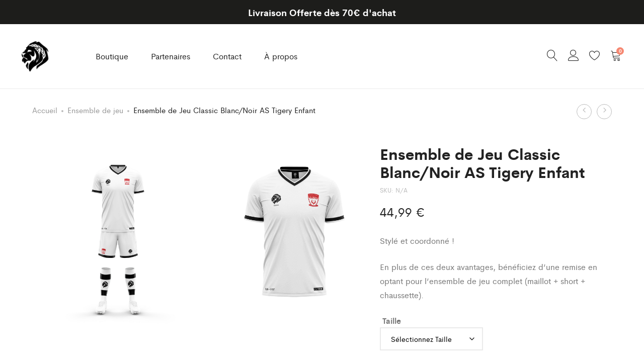

--- FILE ---
content_type: text/html; charset=UTF-8
request_url: https://leons-sport.com/shop/ensemble-de-jeu-classic-blanc-noir-as-tigery-enfant/
body_size: 23313
content:
<div data-controller="product">
  <!DOCTYPE html>
<html lang="fr-FR">
<head>
	<meta charset="UTF-8">
	<meta name="viewport" content="width=device-width, initial-scale=1">
	<meta name="facebook-domain-verification" content="a22plrkuy0sd5zp14zlnwjup1l7x84" />
	<link rel="pingback" href="https://leons-sport.com/xmlrpc.php">

					<script>document.documentElement.className = document.documentElement.className + ' yes-js js_active js'</script>
			<title>Ensemble de Jeu Classic Blanc/Noir AS Tigery Enfant &#8211; LEON&#039;S</title>
<meta name='robots' content='max-image-preview:large' />
	<style>img:is([sizes="auto" i], [sizes^="auto," i]) { contain-intrinsic-size: 3000px 1500px }</style>
	<script>window._wca = window._wca || [];</script>
<link rel='dns-prefetch' href='//stats.wp.com' />
<link rel='dns-prefetch' href='//use.fontawesome.com' />
<link rel='preconnect' href='//c0.wp.com' />
<link rel="alternate" type="application/rss+xml" title="LEON&#039;S &raquo; Flux" href="https://leons-sport.com/feed/" />
<link rel="alternate" type="application/rss+xml" title="LEON&#039;S &raquo; Flux des commentaires" href="https://leons-sport.com/comments/feed/" />
<link rel="alternate" type="application/rss+xml" title="LEON&#039;S &raquo; Ensemble de Jeu Classic Blanc/Noir AS Tigery Enfant Flux des commentaires" href="https://leons-sport.com/shop/ensemble-de-jeu-classic-blanc-noir-as-tigery-enfant/feed/" />
<script>
window._wpemojiSettings = {"baseUrl":"https:\/\/s.w.org\/images\/core\/emoji\/16.0.1\/72x72\/","ext":".png","svgUrl":"https:\/\/s.w.org\/images\/core\/emoji\/16.0.1\/svg\/","svgExt":".svg","source":{"concatemoji":"https:\/\/leons-sport.com\/wp-includes\/js\/wp-emoji-release.min.js?ver=6.8.3"}};
/*! This file is auto-generated */
!function(s,n){var o,i,e;function c(e){try{var t={supportTests:e,timestamp:(new Date).valueOf()};sessionStorage.setItem(o,JSON.stringify(t))}catch(e){}}function p(e,t,n){e.clearRect(0,0,e.canvas.width,e.canvas.height),e.fillText(t,0,0);var t=new Uint32Array(e.getImageData(0,0,e.canvas.width,e.canvas.height).data),a=(e.clearRect(0,0,e.canvas.width,e.canvas.height),e.fillText(n,0,0),new Uint32Array(e.getImageData(0,0,e.canvas.width,e.canvas.height).data));return t.every(function(e,t){return e===a[t]})}function u(e,t){e.clearRect(0,0,e.canvas.width,e.canvas.height),e.fillText(t,0,0);for(var n=e.getImageData(16,16,1,1),a=0;a<n.data.length;a++)if(0!==n.data[a])return!1;return!0}function f(e,t,n,a){switch(t){case"flag":return n(e,"\ud83c\udff3\ufe0f\u200d\u26a7\ufe0f","\ud83c\udff3\ufe0f\u200b\u26a7\ufe0f")?!1:!n(e,"\ud83c\udde8\ud83c\uddf6","\ud83c\udde8\u200b\ud83c\uddf6")&&!n(e,"\ud83c\udff4\udb40\udc67\udb40\udc62\udb40\udc65\udb40\udc6e\udb40\udc67\udb40\udc7f","\ud83c\udff4\u200b\udb40\udc67\u200b\udb40\udc62\u200b\udb40\udc65\u200b\udb40\udc6e\u200b\udb40\udc67\u200b\udb40\udc7f");case"emoji":return!a(e,"\ud83e\udedf")}return!1}function g(e,t,n,a){var r="undefined"!=typeof WorkerGlobalScope&&self instanceof WorkerGlobalScope?new OffscreenCanvas(300,150):s.createElement("canvas"),o=r.getContext("2d",{willReadFrequently:!0}),i=(o.textBaseline="top",o.font="600 32px Arial",{});return e.forEach(function(e){i[e]=t(o,e,n,a)}),i}function t(e){var t=s.createElement("script");t.src=e,t.defer=!0,s.head.appendChild(t)}"undefined"!=typeof Promise&&(o="wpEmojiSettingsSupports",i=["flag","emoji"],n.supports={everything:!0,everythingExceptFlag:!0},e=new Promise(function(e){s.addEventListener("DOMContentLoaded",e,{once:!0})}),new Promise(function(t){var n=function(){try{var e=JSON.parse(sessionStorage.getItem(o));if("object"==typeof e&&"number"==typeof e.timestamp&&(new Date).valueOf()<e.timestamp+604800&&"object"==typeof e.supportTests)return e.supportTests}catch(e){}return null}();if(!n){if("undefined"!=typeof Worker&&"undefined"!=typeof OffscreenCanvas&&"undefined"!=typeof URL&&URL.createObjectURL&&"undefined"!=typeof Blob)try{var e="postMessage("+g.toString()+"("+[JSON.stringify(i),f.toString(),p.toString(),u.toString()].join(",")+"));",a=new Blob([e],{type:"text/javascript"}),r=new Worker(URL.createObjectURL(a),{name:"wpTestEmojiSupports"});return void(r.onmessage=function(e){c(n=e.data),r.terminate(),t(n)})}catch(e){}c(n=g(i,f,p,u))}t(n)}).then(function(e){for(var t in e)n.supports[t]=e[t],n.supports.everything=n.supports.everything&&n.supports[t],"flag"!==t&&(n.supports.everythingExceptFlag=n.supports.everythingExceptFlag&&n.supports[t]);n.supports.everythingExceptFlag=n.supports.everythingExceptFlag&&!n.supports.flag,n.DOMReady=!1,n.readyCallback=function(){n.DOMReady=!0}}).then(function(){return e}).then(function(){var e;n.supports.everything||(n.readyCallback(),(e=n.source||{}).concatemoji?t(e.concatemoji):e.wpemoji&&e.twemoji&&(t(e.twemoji),t(e.wpemoji)))}))}((window,document),window._wpemojiSettings);
</script>
<link rel='stylesheet' id='acfwf-wc-cart-block-integration-css' href='https://leons-sport.com/wp-content/plugins/advanced-coupons-for-woocommerce-free/dist/assets/index-467dde24.css?ver=1754211572' type='text/css' media='all' />
<link rel='stylesheet' id='acfwf-wc-checkout-block-integration-css' href='https://leons-sport.com/wp-content/plugins/advanced-coupons-for-woocommerce-free/dist/assets/index-2a7d8588.css?ver=1754211572' type='text/css' media='all' />
<link rel='stylesheet' id='ionicons-css' href='https://leons-sport.com/wp-content/plugins/supro-addons//assets/css/ionicons.min.css?ver=2.0.0' type='text/css' media='all' />
<link rel='stylesheet' id='linearicons-css' href='https://leons-sport.com/wp-content/plugins/supro-addons//assets/css/linearicons.min.css?ver=1.0.0' type='text/css' media='all' />
<style id='wp-emoji-styles-inline-css' type='text/css'>

	img.wp-smiley, img.emoji {
		display: inline !important;
		border: none !important;
		box-shadow: none !important;
		height: 1em !important;
		width: 1em !important;
		margin: 0 0.07em !important;
		vertical-align: -0.1em !important;
		background: none !important;
		padding: 0 !important;
	}
</style>
<link rel='stylesheet' id='wp-block-library-css' href='https://c0.wp.com/c/6.8.3/wp-includes/css/dist/block-library/style.min.css' type='text/css' media='all' />
<style id='wp-block-library-theme-inline-css' type='text/css'>
.wp-block-audio :where(figcaption){color:#555;font-size:13px;text-align:center}.is-dark-theme .wp-block-audio :where(figcaption){color:#ffffffa6}.wp-block-audio{margin:0 0 1em}.wp-block-code{border:1px solid #ccc;border-radius:4px;font-family:Menlo,Consolas,monaco,monospace;padding:.8em 1em}.wp-block-embed :where(figcaption){color:#555;font-size:13px;text-align:center}.is-dark-theme .wp-block-embed :where(figcaption){color:#ffffffa6}.wp-block-embed{margin:0 0 1em}.blocks-gallery-caption{color:#555;font-size:13px;text-align:center}.is-dark-theme .blocks-gallery-caption{color:#ffffffa6}:root :where(.wp-block-image figcaption){color:#555;font-size:13px;text-align:center}.is-dark-theme :root :where(.wp-block-image figcaption){color:#ffffffa6}.wp-block-image{margin:0 0 1em}.wp-block-pullquote{border-bottom:4px solid;border-top:4px solid;color:currentColor;margin-bottom:1.75em}.wp-block-pullquote cite,.wp-block-pullquote footer,.wp-block-pullquote__citation{color:currentColor;font-size:.8125em;font-style:normal;text-transform:uppercase}.wp-block-quote{border-left:.25em solid;margin:0 0 1.75em;padding-left:1em}.wp-block-quote cite,.wp-block-quote footer{color:currentColor;font-size:.8125em;font-style:normal;position:relative}.wp-block-quote:where(.has-text-align-right){border-left:none;border-right:.25em solid;padding-left:0;padding-right:1em}.wp-block-quote:where(.has-text-align-center){border:none;padding-left:0}.wp-block-quote.is-large,.wp-block-quote.is-style-large,.wp-block-quote:where(.is-style-plain){border:none}.wp-block-search .wp-block-search__label{font-weight:700}.wp-block-search__button{border:1px solid #ccc;padding:.375em .625em}:where(.wp-block-group.has-background){padding:1.25em 2.375em}.wp-block-separator.has-css-opacity{opacity:.4}.wp-block-separator{border:none;border-bottom:2px solid;margin-left:auto;margin-right:auto}.wp-block-separator.has-alpha-channel-opacity{opacity:1}.wp-block-separator:not(.is-style-wide):not(.is-style-dots){width:100px}.wp-block-separator.has-background:not(.is-style-dots){border-bottom:none;height:1px}.wp-block-separator.has-background:not(.is-style-wide):not(.is-style-dots){height:2px}.wp-block-table{margin:0 0 1em}.wp-block-table td,.wp-block-table th{word-break:normal}.wp-block-table :where(figcaption){color:#555;font-size:13px;text-align:center}.is-dark-theme .wp-block-table :where(figcaption){color:#ffffffa6}.wp-block-video :where(figcaption){color:#555;font-size:13px;text-align:center}.is-dark-theme .wp-block-video :where(figcaption){color:#ffffffa6}.wp-block-video{margin:0 0 1em}:root :where(.wp-block-template-part.has-background){margin-bottom:0;margin-top:0;padding:1.25em 2.375em}
</style>
<style id='classic-theme-styles-inline-css' type='text/css'>
/*! This file is auto-generated */
.wp-block-button__link{color:#fff;background-color:#32373c;border-radius:9999px;box-shadow:none;text-decoration:none;padding:calc(.667em + 2px) calc(1.333em + 2px);font-size:1.125em}.wp-block-file__button{background:#32373c;color:#fff;text-decoration:none}
</style>
<link rel='stylesheet' id='acfw-blocks-frontend-css' href='https://leons-sport.com/wp-content/plugins/advanced-coupons-for-woocommerce-free/css/acfw-blocks-frontend.css?ver=4.6.8' type='text/css' media='all' />
<link rel='stylesheet' id='mediaelement-css' href='https://c0.wp.com/c/6.8.3/wp-includes/js/mediaelement/mediaelementplayer-legacy.min.css' type='text/css' media='all' />
<link rel='stylesheet' id='wp-mediaelement-css' href='https://c0.wp.com/c/6.8.3/wp-includes/js/mediaelement/wp-mediaelement.min.css' type='text/css' media='all' />
<style id='jetpack-sharing-buttons-style-inline-css' type='text/css'>
.jetpack-sharing-buttons__services-list{display:flex;flex-direction:row;flex-wrap:wrap;gap:0;list-style-type:none;margin:5px;padding:0}.jetpack-sharing-buttons__services-list.has-small-icon-size{font-size:12px}.jetpack-sharing-buttons__services-list.has-normal-icon-size{font-size:16px}.jetpack-sharing-buttons__services-list.has-large-icon-size{font-size:24px}.jetpack-sharing-buttons__services-list.has-huge-icon-size{font-size:36px}@media print{.jetpack-sharing-buttons__services-list{display:none!important}}.editor-styles-wrapper .wp-block-jetpack-sharing-buttons{gap:0;padding-inline-start:0}ul.jetpack-sharing-buttons__services-list.has-background{padding:1.25em 2.375em}
</style>
<link rel='stylesheet' id='jquery-selectBox-css' href='https://leons-sport.com/wp-content/plugins/yith-woocommerce-wishlist/assets/css/jquery.selectBox.css?ver=1.2.0' type='text/css' media='all' />
<link rel='stylesheet' id='woocommerce_prettyPhoto_css-css' href='//leons-sport.com/wp-content/plugins/woocommerce/assets/css/prettyPhoto.css?ver=3.1.6' type='text/css' media='all' />
<link rel='stylesheet' id='yith-wcwl-main-css' href='https://leons-sport.com/wp-content/plugins/yith-woocommerce-wishlist/assets/css/style.css?ver=4.11.0' type='text/css' media='all' />
<style id='yith-wcwl-main-inline-css' type='text/css'>
 :root { --rounded-corners-radius: 16px; --add-to-cart-rounded-corners-radius: 16px; --color-headers-background: #F4F4F4; --feedback-duration: 3s } 
 :root { --rounded-corners-radius: 16px; --add-to-cart-rounded-corners-radius: 16px; --color-headers-background: #F4F4F4; --feedback-duration: 3s } 
</style>
<style id='global-styles-inline-css' type='text/css'>
:root{--wp--preset--aspect-ratio--square: 1;--wp--preset--aspect-ratio--4-3: 4/3;--wp--preset--aspect-ratio--3-4: 3/4;--wp--preset--aspect-ratio--3-2: 3/2;--wp--preset--aspect-ratio--2-3: 2/3;--wp--preset--aspect-ratio--16-9: 16/9;--wp--preset--aspect-ratio--9-16: 9/16;--wp--preset--color--black: #000000;--wp--preset--color--cyan-bluish-gray: #abb8c3;--wp--preset--color--white: #ffffff;--wp--preset--color--pale-pink: #f78da7;--wp--preset--color--vivid-red: #cf2e2e;--wp--preset--color--luminous-vivid-orange: #ff6900;--wp--preset--color--luminous-vivid-amber: #fcb900;--wp--preset--color--light-green-cyan: #7bdcb5;--wp--preset--color--vivid-green-cyan: #00d084;--wp--preset--color--pale-cyan-blue: #8ed1fc;--wp--preset--color--vivid-cyan-blue: #0693e3;--wp--preset--color--vivid-purple: #9b51e0;--wp--preset--gradient--vivid-cyan-blue-to-vivid-purple: linear-gradient(135deg,rgba(6,147,227,1) 0%,rgb(155,81,224) 100%);--wp--preset--gradient--light-green-cyan-to-vivid-green-cyan: linear-gradient(135deg,rgb(122,220,180) 0%,rgb(0,208,130) 100%);--wp--preset--gradient--luminous-vivid-amber-to-luminous-vivid-orange: linear-gradient(135deg,rgba(252,185,0,1) 0%,rgba(255,105,0,1) 100%);--wp--preset--gradient--luminous-vivid-orange-to-vivid-red: linear-gradient(135deg,rgba(255,105,0,1) 0%,rgb(207,46,46) 100%);--wp--preset--gradient--very-light-gray-to-cyan-bluish-gray: linear-gradient(135deg,rgb(238,238,238) 0%,rgb(169,184,195) 100%);--wp--preset--gradient--cool-to-warm-spectrum: linear-gradient(135deg,rgb(74,234,220) 0%,rgb(151,120,209) 20%,rgb(207,42,186) 40%,rgb(238,44,130) 60%,rgb(251,105,98) 80%,rgb(254,248,76) 100%);--wp--preset--gradient--blush-light-purple: linear-gradient(135deg,rgb(255,206,236) 0%,rgb(152,150,240) 100%);--wp--preset--gradient--blush-bordeaux: linear-gradient(135deg,rgb(254,205,165) 0%,rgb(254,45,45) 50%,rgb(107,0,62) 100%);--wp--preset--gradient--luminous-dusk: linear-gradient(135deg,rgb(255,203,112) 0%,rgb(199,81,192) 50%,rgb(65,88,208) 100%);--wp--preset--gradient--pale-ocean: linear-gradient(135deg,rgb(255,245,203) 0%,rgb(182,227,212) 50%,rgb(51,167,181) 100%);--wp--preset--gradient--electric-grass: linear-gradient(135deg,rgb(202,248,128) 0%,rgb(113,206,126) 100%);--wp--preset--gradient--midnight: linear-gradient(135deg,rgb(2,3,129) 0%,rgb(40,116,252) 100%);--wp--preset--font-size--small: 13px;--wp--preset--font-size--medium: 20px;--wp--preset--font-size--large: 36px;--wp--preset--font-size--x-large: 42px;--wp--preset--spacing--20: 0.44rem;--wp--preset--spacing--30: 0.67rem;--wp--preset--spacing--40: 1rem;--wp--preset--spacing--50: 1.5rem;--wp--preset--spacing--60: 2.25rem;--wp--preset--spacing--70: 3.38rem;--wp--preset--spacing--80: 5.06rem;--wp--preset--shadow--natural: 6px 6px 9px rgba(0, 0, 0, 0.2);--wp--preset--shadow--deep: 12px 12px 50px rgba(0, 0, 0, 0.4);--wp--preset--shadow--sharp: 6px 6px 0px rgba(0, 0, 0, 0.2);--wp--preset--shadow--outlined: 6px 6px 0px -3px rgba(255, 255, 255, 1), 6px 6px rgba(0, 0, 0, 1);--wp--preset--shadow--crisp: 6px 6px 0px rgba(0, 0, 0, 1);}:where(.is-layout-flex){gap: 0.5em;}:where(.is-layout-grid){gap: 0.5em;}body .is-layout-flex{display: flex;}.is-layout-flex{flex-wrap: wrap;align-items: center;}.is-layout-flex > :is(*, div){margin: 0;}body .is-layout-grid{display: grid;}.is-layout-grid > :is(*, div){margin: 0;}:where(.wp-block-columns.is-layout-flex){gap: 2em;}:where(.wp-block-columns.is-layout-grid){gap: 2em;}:where(.wp-block-post-template.is-layout-flex){gap: 1.25em;}:where(.wp-block-post-template.is-layout-grid){gap: 1.25em;}.has-black-color{color: var(--wp--preset--color--black) !important;}.has-cyan-bluish-gray-color{color: var(--wp--preset--color--cyan-bluish-gray) !important;}.has-white-color{color: var(--wp--preset--color--white) !important;}.has-pale-pink-color{color: var(--wp--preset--color--pale-pink) !important;}.has-vivid-red-color{color: var(--wp--preset--color--vivid-red) !important;}.has-luminous-vivid-orange-color{color: var(--wp--preset--color--luminous-vivid-orange) !important;}.has-luminous-vivid-amber-color{color: var(--wp--preset--color--luminous-vivid-amber) !important;}.has-light-green-cyan-color{color: var(--wp--preset--color--light-green-cyan) !important;}.has-vivid-green-cyan-color{color: var(--wp--preset--color--vivid-green-cyan) !important;}.has-pale-cyan-blue-color{color: var(--wp--preset--color--pale-cyan-blue) !important;}.has-vivid-cyan-blue-color{color: var(--wp--preset--color--vivid-cyan-blue) !important;}.has-vivid-purple-color{color: var(--wp--preset--color--vivid-purple) !important;}.has-black-background-color{background-color: var(--wp--preset--color--black) !important;}.has-cyan-bluish-gray-background-color{background-color: var(--wp--preset--color--cyan-bluish-gray) !important;}.has-white-background-color{background-color: var(--wp--preset--color--white) !important;}.has-pale-pink-background-color{background-color: var(--wp--preset--color--pale-pink) !important;}.has-vivid-red-background-color{background-color: var(--wp--preset--color--vivid-red) !important;}.has-luminous-vivid-orange-background-color{background-color: var(--wp--preset--color--luminous-vivid-orange) !important;}.has-luminous-vivid-amber-background-color{background-color: var(--wp--preset--color--luminous-vivid-amber) !important;}.has-light-green-cyan-background-color{background-color: var(--wp--preset--color--light-green-cyan) !important;}.has-vivid-green-cyan-background-color{background-color: var(--wp--preset--color--vivid-green-cyan) !important;}.has-pale-cyan-blue-background-color{background-color: var(--wp--preset--color--pale-cyan-blue) !important;}.has-vivid-cyan-blue-background-color{background-color: var(--wp--preset--color--vivid-cyan-blue) !important;}.has-vivid-purple-background-color{background-color: var(--wp--preset--color--vivid-purple) !important;}.has-black-border-color{border-color: var(--wp--preset--color--black) !important;}.has-cyan-bluish-gray-border-color{border-color: var(--wp--preset--color--cyan-bluish-gray) !important;}.has-white-border-color{border-color: var(--wp--preset--color--white) !important;}.has-pale-pink-border-color{border-color: var(--wp--preset--color--pale-pink) !important;}.has-vivid-red-border-color{border-color: var(--wp--preset--color--vivid-red) !important;}.has-luminous-vivid-orange-border-color{border-color: var(--wp--preset--color--luminous-vivid-orange) !important;}.has-luminous-vivid-amber-border-color{border-color: var(--wp--preset--color--luminous-vivid-amber) !important;}.has-light-green-cyan-border-color{border-color: var(--wp--preset--color--light-green-cyan) !important;}.has-vivid-green-cyan-border-color{border-color: var(--wp--preset--color--vivid-green-cyan) !important;}.has-pale-cyan-blue-border-color{border-color: var(--wp--preset--color--pale-cyan-blue) !important;}.has-vivid-cyan-blue-border-color{border-color: var(--wp--preset--color--vivid-cyan-blue) !important;}.has-vivid-purple-border-color{border-color: var(--wp--preset--color--vivid-purple) !important;}.has-vivid-cyan-blue-to-vivid-purple-gradient-background{background: var(--wp--preset--gradient--vivid-cyan-blue-to-vivid-purple) !important;}.has-light-green-cyan-to-vivid-green-cyan-gradient-background{background: var(--wp--preset--gradient--light-green-cyan-to-vivid-green-cyan) !important;}.has-luminous-vivid-amber-to-luminous-vivid-orange-gradient-background{background: var(--wp--preset--gradient--luminous-vivid-amber-to-luminous-vivid-orange) !important;}.has-luminous-vivid-orange-to-vivid-red-gradient-background{background: var(--wp--preset--gradient--luminous-vivid-orange-to-vivid-red) !important;}.has-very-light-gray-to-cyan-bluish-gray-gradient-background{background: var(--wp--preset--gradient--very-light-gray-to-cyan-bluish-gray) !important;}.has-cool-to-warm-spectrum-gradient-background{background: var(--wp--preset--gradient--cool-to-warm-spectrum) !important;}.has-blush-light-purple-gradient-background{background: var(--wp--preset--gradient--blush-light-purple) !important;}.has-blush-bordeaux-gradient-background{background: var(--wp--preset--gradient--blush-bordeaux) !important;}.has-luminous-dusk-gradient-background{background: var(--wp--preset--gradient--luminous-dusk) !important;}.has-pale-ocean-gradient-background{background: var(--wp--preset--gradient--pale-ocean) !important;}.has-electric-grass-gradient-background{background: var(--wp--preset--gradient--electric-grass) !important;}.has-midnight-gradient-background{background: var(--wp--preset--gradient--midnight) !important;}.has-small-font-size{font-size: var(--wp--preset--font-size--small) !important;}.has-medium-font-size{font-size: var(--wp--preset--font-size--medium) !important;}.has-large-font-size{font-size: var(--wp--preset--font-size--large) !important;}.has-x-large-font-size{font-size: var(--wp--preset--font-size--x-large) !important;}
:where(.wp-block-post-template.is-layout-flex){gap: 1.25em;}:where(.wp-block-post-template.is-layout-grid){gap: 1.25em;}
:where(.wp-block-columns.is-layout-flex){gap: 2em;}:where(.wp-block-columns.is-layout-grid){gap: 2em;}
:root :where(.wp-block-pullquote){font-size: 1.5em;line-height: 1.6;}
</style>
<link rel='stylesheet' id='contact-form-7-css' href='https://leons-sport.com/wp-content/plugins/contact-form-7/includes/css/styles.css?ver=6.1.3' type='text/css' media='all' />
<link rel='stylesheet' id='mabel-shoppable-images-lite-css' href='https://leons-sport.com/wp-content/plugins/mabel-shoppable-images-lite/public/css/public.min.css?ver=1.3' type='text/css' media='all' />
<style id='mabel-shoppable-images-lite-inline-css' type='text/css'>
span.mb-siwc-tag{margin-left:-12px;margin-top:-12px;color:#7b53c1;width:25px;height:25px;line-height:25px;background:#ffffff;font-size:14px;border-radius:50%;}
</style>
<link rel='stylesheet' id='rs-plugin-settings-css' href='https://leons-sport.com/wp-content/plugins/revslider/public/assets/css/rs6.css?ver=6.3.5' type='text/css' media='all' />
<style id='rs-plugin-settings-inline-css' type='text/css'>
#rs-demo-id {}
</style>
<link rel='stylesheet' id='woocommerce-general-css' href='https://c0.wp.com/p/woocommerce/10.0.4/assets/css/woocommerce.css' type='text/css' media='all' />
<style id='woocommerce-inline-inline-css' type='text/css'>
.woocommerce form .form-row .required { visibility: visible; }
</style>
<link rel='stylesheet' id='dashicons-css' href='https://c0.wp.com/c/6.8.3/wp-includes/css/dashicons.min.css' type='text/css' media='all' />
<style id='dashicons-inline-css' type='text/css'>
[data-font="Dashicons"]:before {font-family: 'Dashicons' !important;content: attr(data-icon) !important;speak: none !important;font-weight: normal !important;font-variant: normal !important;text-transform: none !important;line-height: 1 !important;font-style: normal !important;-webkit-font-smoothing: antialiased !important;-moz-osx-font-smoothing: grayscale !important;}
</style>
<link rel='stylesheet' id='woocommerce-addons-css-css' href='https://leons-sport.com/wp-content/plugins/woocommerce-product-addons/assets/css/frontend.css?ver=3.4.0' type='text/css' media='all' />
<link rel='stylesheet' id='brands-styles-css' href='https://c0.wp.com/p/woocommerce/10.0.4/assets/css/brands.css' type='text/css' media='all' />
<link rel='stylesheet' id='supro-fonts-css' href='https://fonts.googleapis.com/css?family=Libre+Baskerville%3A400%2C400i%2C700&#038;subset=latin%2Clatin-ext&#038;ver=20180307' type='text/css' media='all' />
<link rel='stylesheet' id='bootstrap-css' href='https://leons-sport.com/wp-content/themes/supro/css/bootstrap.min.css?ver=3.3.7' type='text/css' media='all' />
<link rel='stylesheet' id='font-awesome-css' href='https://leons-sport.com/wp-content/themes/supro/css/font-awesome.min.css?ver=4.6.3' type='text/css' media='all' />
<style id='font-awesome-inline-css' type='text/css'>
[data-font="FontAwesome"]:before {font-family: 'FontAwesome' !important;content: attr(data-icon) !important;speak: none !important;font-weight: normal !important;font-variant: normal !important;text-transform: none !important;line-height: 1 !important;font-style: normal !important;-webkit-font-smoothing: antialiased !important;-moz-osx-font-smoothing: grayscale !important;}
</style>
<link rel='stylesheet' id='eleganticons-css' href='https://leons-sport.com/wp-content/themes/supro/css/eleganticons.min.css?ver=1.0.0' type='text/css' media='all' />
<link rel='stylesheet' id='photoswipe-css' href='https://c0.wp.com/p/woocommerce/10.0.4/assets/css/photoswipe/photoswipe.min.css' type='text/css' media='all' />
<link rel='stylesheet' id='supro-css' href='https://leons-sport.com/wp-content/themes/supro/style.css?ver=20201126' type='text/css' media='all' />
<style id='supro-inline-css' type='text/css'>
.site-header .logo img  {width:60px; height:60px; }.site-footer .footer-copyright {padding-bottom:10px;}.woocommerce.single-product-layout-2 .site-header { background-color:#f2f1f0; }.woocommerce.single-product-layout-2 .product-toolbar { background-color:#f2f1f0; }.woocommerce.single-product-layout-2 div.product .supro-single-product-detail { background-color:#f2f1f0; }.woocommerce.single-product-layout-2 .su-header-minimized { background-color:#f2f1f0; }.supro-boxed-layout  {}
</style>
<link rel='stylesheet' id='photoswipe-default-skin-css' href='https://c0.wp.com/p/woocommerce/10.0.4/assets/css/photoswipe/default-skin/default-skin.min.css' type='text/css' media='all' />
<link rel='stylesheet' id='supro-child-style-css' href='https://leons-sport.com/wp-content/themes/supro-child/style.css?ver=6.8.3' type='text/css' media='all' />
<link rel='stylesheet' id='main_css-css' href='https://leons-sport.com/wp-content/themes/supro-child/assets/dist/main.css?ver=6.8.3' type='text/css' media='all' />
<link rel='stylesheet' id='font-awsome-css' href='https://use.fontawesome.com/releases/v5.15.4/css/all.css?ver=6.8.3' type='text/css' media='all' />
<script type="text/template" id="tmpl-variation-template">
	<div class="woocommerce-variation-description">{{{ data.variation.variation_description }}}</div>
	<div class="woocommerce-variation-price">{{{ data.variation.price_html }}}</div>
	<div class="woocommerce-variation-availability">{{{ data.variation.availability_html }}}</div>
</script>
<script type="text/template" id="tmpl-unavailable-variation-template">
	<p role="alert">Désolé, ce produit n&rsquo;est pas disponible. Veuillez choisir une combinaison différente.</p>
</script>
<script src="https://c0.wp.com/c/6.8.3/wp-includes/js/jquery/jquery.min.js" id="jquery-core-js"></script>
<script id="mabel-shoppable-images-lite-js-extra">
var mabel_script_vars = {"ajaxurl":"https:\/\/leons-sport.com\/wp-admin\/admin-ajax.php","sinonce":"f9ea58a94b"};
</script>
<script src="https://leons-sport.com/wp-content/plugins/mabel-shoppable-images-lite/public/js/public.min.js?ver=1.3" id="mabel-shoppable-images-lite-js"></script>
<script src="https://leons-sport.com/wp-content/plugins/revslider/public/assets/js/rbtools.min.js?ver=6.3.5" id="tp-tools-js"></script>
<script src="https://leons-sport.com/wp-content/plugins/revslider/public/assets/js/rs6.min.js?ver=6.3.5" id="revmin-js"></script>
<script src="https://c0.wp.com/p/woocommerce/10.0.4/assets/js/js-cookie/js.cookie.min.js" id="js-cookie-js" defer data-wp-strategy="defer"></script>
<script id="wc-cart-fragments-js-extra">
var wc_cart_fragments_params = {"ajax_url":"\/wp-admin\/admin-ajax.php","wc_ajax_url":"\/?wc-ajax=%%endpoint%%","cart_hash_key":"wc_cart_hash_146b896b0abfdfbbfbd5b422da6766d2","fragment_name":"wc_fragments_146b896b0abfdfbbfbd5b422da6766d2","request_timeout":"5000"};
</script>
<script src="https://c0.wp.com/p/woocommerce/10.0.4/assets/js/frontend/cart-fragments.min.js" id="wc-cart-fragments-js" defer data-wp-strategy="defer"></script>
<script src="https://c0.wp.com/p/woocommerce/10.0.4/assets/js/jquery-blockui/jquery.blockUI.min.js" id="jquery-blockui-js" data-wp-strategy="defer"></script>
<script id="wc-add-to-cart-js-extra">
var wc_add_to_cart_params = {"ajax_url":"\/wp-admin\/admin-ajax.php","wc_ajax_url":"\/?wc-ajax=%%endpoint%%","i18n_view_cart":"Voir le panier","cart_url":"https:\/\/leons-sport.com\/panier\/","is_cart":"","cart_redirect_after_add":"no"};
</script>
<script src="https://c0.wp.com/p/woocommerce/10.0.4/assets/js/frontend/add-to-cart.min.js" id="wc-add-to-cart-js" data-wp-strategy="defer"></script>
<script src="https://c0.wp.com/p/woocommerce/10.0.4/assets/js/zoom/jquery.zoom.min.js" id="zoom-js" defer data-wp-strategy="defer"></script>
<script id="wc-single-product-js-extra">
var wc_single_product_params = {"i18n_required_rating_text":"Veuillez s\u00e9lectionner une note","i18n_rating_options":["1\u00a0\u00e9toile sur 5","2\u00a0\u00e9toiles sur 5","3\u00a0\u00e9toiles sur 5","4\u00a0\u00e9toiles sur 5","5\u00a0\u00e9toiles sur 5"],"i18n_product_gallery_trigger_text":"Voir la galerie d\u2019images en plein \u00e9cran","review_rating_required":"yes","flexslider":{"rtl":false,"animation":"slide","smoothHeight":true,"directionNav":false,"controlNav":"thumbnails","slideshow":false,"animationSpeed":500,"animationLoop":false,"allowOneSlide":false},"zoom_enabled":"","zoom_options":[],"photoswipe_enabled":"","photoswipe_options":{"shareEl":false,"closeOnScroll":false,"history":false,"hideAnimationDuration":0,"showAnimationDuration":0},"flexslider_enabled":""};
</script>
<script src="https://c0.wp.com/p/woocommerce/10.0.4/assets/js/frontend/single-product.min.js" id="wc-single-product-js" defer data-wp-strategy="defer"></script>
<script id="woocommerce-js-extra">
var woocommerce_params = {"ajax_url":"\/wp-admin\/admin-ajax.php","wc_ajax_url":"\/?wc-ajax=%%endpoint%%","i18n_password_show":"Afficher le mot de passe","i18n_password_hide":"Masquer le mot de passe"};
</script>
<script src="https://c0.wp.com/p/woocommerce/10.0.4/assets/js/frontend/woocommerce.min.js" id="woocommerce-js" defer data-wp-strategy="defer"></script>
<script src="https://leons-sport.com/wp-content/plugins/js_composer/assets/js/vendors/woocommerce-add-to-cart.js?ver=6.10.0" id="vc_woocommerce-add-to-cart-js-js"></script>
<!--[if lt IE 9]>
<script src="https://leons-sport.com/wp-content/themes/supro/js/plugins/html5shiv.min.js?ver=3.7.2" id="html5shiv-js"></script>
<![endif]-->
<!--[if lt IE 9]>
<script src="https://leons-sport.com/wp-content/themes/supro/js/plugins/respond.min.js?ver=1.4.2" id="respond-js"></script>
<![endif]-->
<script src="https://c0.wp.com/c/6.8.3/wp-includes/js/underscore.min.js" id="underscore-js"></script>
<script id="wp-util-js-extra">
var _wpUtilSettings = {"ajax":{"url":"\/wp-admin\/admin-ajax.php"}};
</script>
<script src="https://c0.wp.com/c/6.8.3/wp-includes/js/wp-util.min.js" id="wp-util-js"></script>
<script id="wc-add-to-cart-variation-js-extra">
var wc_add_to_cart_variation_params = {"wc_ajax_url":"\/?wc-ajax=%%endpoint%%","i18n_no_matching_variations_text":"D\u00e9sol\u00e9, aucun produit ne r\u00e9pond \u00e0 vos crit\u00e8res. Veuillez choisir une combinaison diff\u00e9rente.","i18n_make_a_selection_text":"Veuillez s\u00e9lectionner des options du produit avant de l\u2019ajouter \u00e0 votre panier.","i18n_unavailable_text":"D\u00e9sol\u00e9, ce produit n\u2019est pas disponible. Veuillez choisir une combinaison diff\u00e9rente.","i18n_reset_alert_text":"Votre s\u00e9lection a \u00e9t\u00e9 r\u00e9initialis\u00e9e. Veuillez s\u00e9lectionner des options du produit avant de l\u2019ajouter \u00e0 votre panier."};
</script>
<script src="https://c0.wp.com/p/woocommerce/10.0.4/assets/js/frontend/add-to-cart-variation.min.js" id="wc-add-to-cart-variation-js" defer data-wp-strategy="defer"></script>
<script src="https://stats.wp.com/s-202548.js" id="woocommerce-analytics-js" defer data-wp-strategy="defer"></script>
<link rel="https://api.w.org/" href="https://leons-sport.com/wp-json/" /><link rel="alternate" title="JSON" type="application/json" href="https://leons-sport.com/wp-json/wp/v2/product/13127" /><link rel="EditURI" type="application/rsd+xml" title="RSD" href="https://leons-sport.com/xmlrpc.php?rsd" />
<meta name="generator" content="WordPress 6.8.3" />
<meta name="generator" content="WooCommerce 10.0.4" />
<link rel="canonical" href="https://leons-sport.com/shop/ensemble-de-jeu-classic-blanc-noir-as-tigery-enfant/" />
<link rel='shortlink' href='https://leons-sport.com/?p=13127' />
<link rel="alternate" title="oEmbed (JSON)" type="application/json+oembed" href="https://leons-sport.com/wp-json/oembed/1.0/embed?url=https%3A%2F%2Fleons-sport.com%2Fshop%2Fensemble-de-jeu-classic-blanc-noir-as-tigery-enfant%2F" />
<link rel="alternate" title="oEmbed (XML)" type="text/xml+oembed" href="https://leons-sport.com/wp-json/oembed/1.0/embed?url=https%3A%2F%2Fleons-sport.com%2Fshop%2Fensemble-de-jeu-classic-blanc-noir-as-tigery-enfant%2F&#038;format=xml" />
	<style>img#wpstats{display:none}</style>
			<noscript><style>.woocommerce-product-gallery{ opacity: 1 !important; }</style></noscript>
	<style type="text/css">.recentcomments a{display:inline !important;padding:0 !important;margin:0 !important;}</style><meta name="generator" content="Powered by WPBakery Page Builder - drag and drop page builder for WordPress."/>
<meta name="generator" content="Powered by Slider Revolution 6.3.5 - responsive, Mobile-Friendly Slider Plugin for WordPress with comfortable drag and drop interface." />
<link rel="modulepreload" href="https://leons-sport.com/wp-content/plugins/advanced-coupons-for-woocommerce-free/dist/common/NoticesPlugin.4b31c3cc.js"  /><link rel="modulepreload" href="https://leons-sport.com/wp-content/plugins/advanced-coupons-for-woocommerce-free/dist/common/NoticesPlugin.4b31c3cc.js"  /><link rel="icon" href="https://leons-sport.com/wp-content/uploads/2021/01/cropped-logo-leons-32x32.png" sizes="32x32" />
<link rel="icon" href="https://leons-sport.com/wp-content/uploads/2021/01/cropped-logo-leons-192x192.png" sizes="192x192" />
<link rel="apple-touch-icon" href="https://leons-sport.com/wp-content/uploads/2021/01/cropped-logo-leons-180x180.png" />
<meta name="msapplication-TileImage" content="https://leons-sport.com/wp-content/uploads/2021/01/cropped-logo-leons-270x270.png" />
<script type="text/javascript">function setREVStartSize(e){
			//window.requestAnimationFrame(function() {				 
				window.RSIW = window.RSIW===undefined ? window.innerWidth : window.RSIW;	
				window.RSIH = window.RSIH===undefined ? window.innerHeight : window.RSIH;	
				try {								
					var pw = document.getElementById(e.c).parentNode.offsetWidth,
						newh;
					pw = pw===0 || isNaN(pw) ? window.RSIW : pw;
					e.tabw = e.tabw===undefined ? 0 : parseInt(e.tabw);
					e.thumbw = e.thumbw===undefined ? 0 : parseInt(e.thumbw);
					e.tabh = e.tabh===undefined ? 0 : parseInt(e.tabh);
					e.thumbh = e.thumbh===undefined ? 0 : parseInt(e.thumbh);
					e.tabhide = e.tabhide===undefined ? 0 : parseInt(e.tabhide);
					e.thumbhide = e.thumbhide===undefined ? 0 : parseInt(e.thumbhide);
					e.mh = e.mh===undefined || e.mh=="" || e.mh==="auto" ? 0 : parseInt(e.mh,0);		
					if(e.layout==="fullscreen" || e.l==="fullscreen") 						
						newh = Math.max(e.mh,window.RSIH);					
					else{					
						e.gw = Array.isArray(e.gw) ? e.gw : [e.gw];
						for (var i in e.rl) if (e.gw[i]===undefined || e.gw[i]===0) e.gw[i] = e.gw[i-1];					
						e.gh = e.el===undefined || e.el==="" || (Array.isArray(e.el) && e.el.length==0)? e.gh : e.el;
						e.gh = Array.isArray(e.gh) ? e.gh : [e.gh];
						for (var i in e.rl) if (e.gh[i]===undefined || e.gh[i]===0) e.gh[i] = e.gh[i-1];
											
						var nl = new Array(e.rl.length),
							ix = 0,						
							sl;					
						e.tabw = e.tabhide>=pw ? 0 : e.tabw;
						e.thumbw = e.thumbhide>=pw ? 0 : e.thumbw;
						e.tabh = e.tabhide>=pw ? 0 : e.tabh;
						e.thumbh = e.thumbhide>=pw ? 0 : e.thumbh;					
						for (var i in e.rl) nl[i] = e.rl[i]<window.RSIW ? 0 : e.rl[i];
						sl = nl[0];									
						for (var i in nl) if (sl>nl[i] && nl[i]>0) { sl = nl[i]; ix=i;}															
						var m = pw>(e.gw[ix]+e.tabw+e.thumbw) ? 1 : (pw-(e.tabw+e.thumbw)) / (e.gw[ix]);					
						newh =  (e.gh[ix] * m) + (e.tabh + e.thumbh);
					}				
					if(window.rs_init_css===undefined) window.rs_init_css = document.head.appendChild(document.createElement("style"));					
					document.getElementById(e.c).height = newh+"px";
					window.rs_init_css.innerHTML += "#"+e.c+"_wrapper { height: "+newh+"px }";				
				} catch(e){
					console.log("Failure at Presize of Slider:" + e)
				}					   
			//});
		  };</script>
		<style type="text/css" id="wp-custom-css">
			.free-shipping-banner {
    background-color: #1D1D1B; /* couleur de fond */
    color: #FFFFFF ; /* couleur du texte */
    padding: 10px;
    text-align: center;
    font-size: 18px;
    font-weight: bold;
}
		</style>
		<style id="kirki-inline-styles"></style><noscript><style> .wpb_animate_when_almost_visible { opacity: 1; }</style></noscript></head>

<body class="wp-singular product-template-default single single-product postid-13127 wp-embed-responsive wp-theme-supro wp-child-theme-supro-child theme-supro woocommerce woocommerce-page woocommerce-no-js header-layout-6 full-content single-product-layout-3 add-to-cart-sticky header-sticky wpb-js-composer js-comp-ver-6.10.0 vc_responsive">
	
<div class="free-shipping-banner">
    Livraison Offerte dès 70€ d'achat
</div>
	
<div id="page" class="hfeed site">

	<div id="su-header-minimized" class="su-header-minimized su-header-6"></div>
	<header id="masthead" class="site-header">
		<div class="supro-container">
	<div class="header-main">
		<div class="header-row">
			<div class="menu-logo s-left">
				<div class="site-logo">
						<a href="https://leons-sport.com" class="logo">
		<img src="https://leons-sport.com/wp-content/uploads/2021/01/cropped-logo-leons.png" alt="LEON&#039;S" class="logo logo-dark">
		<img src="https://leons-sport.com/wp-content/themes/supro/img/logo-light.svg" alt="LEON&#039;S" class="logo logo-light">
	</a>
<p class="site-title"><a href="https://leons-sport.com" rel="home">LEON&#039;S</a></p>	<p class="site-description">Be the beast</p>
				</div>
			</div>
			<div class="container s-center menu-main">
				<div class="menu-nav">
					<nav class="primary-nav nav">
						<ul id="menu-menu-principal" class="menu none"><li id="menu-item-2814" class="menu-item menu-item-type-post_type menu-item-object-page menu-item-has-children current_page_parent menu-item-2814 dropdown hasmenu"><a href="https://leons-sport.com/boutique/" class="dropdown-toggle">Boutique</a>
<ul class="dropdown-submenu">
	<li id="menu-item-2821" class="menu-item menu-item-type-custom menu-item-object-custom menu-item-2821"><a href="https://leons-sport.com/boutique/?filter_sexe=homme">Homme</a></li>
	<li id="menu-item-2823" class="menu-item menu-item-type-custom menu-item-object-custom menu-item-2823"><a href="https://leons-sport.com/boutique/?filter_sexe=enfant">Enfant</a></li>

</ul>
</li>
<li id="menu-item-2718" class="menu-item menu-item-type-custom menu-item-object-custom menu-item-2718"><a href="https://leons-sport.com/partenaires">Partenaires</a></li>
<li id="menu-item-1467" class="menu-item menu-item-type-post_type menu-item-object-page menu-item-1467"><a href="https://leons-sport.com/contact/">Contact</a></li>
<li id="menu-item-3532" class="menu-item menu-item-type-post_type menu-item-object-page menu-item-3532"><a href="https://leons-sport.com/a-propos/">À propos</a></li>
</ul>					</nav>
				</div>
			</div>
			<div class="menu-extra s-right">
				<ul>
					<li class="extra-menu-item menu-item-search "><a href="#" class="menu-extra-search"><i class="t-icon icon-magnifier"></i></a><form method="get" class="instance-search" action="https://leons-sport.com/"><input type="text" name="s" placeholder="Commencer la recherche..." class="search-field" autocomplete="off"><i class="t-icon icon-magnifier"></i></form><div class="loading"><span class="supro-loader"></span></div><div class="search-results"><div class="woocommerce"></div></div></li>					<li class="extra-menu-item menu-item-account">
					<a id="menu-extra-login" href="https://leons-sport.com/mon-compte/"><i class="t-icon icon-user"></i><span class="label-item acc-label">Mon compte</span></a>
				</li>					<li class="extra-menu-item menu-item-wishlist">
					<a href="https://leons-sport.com/listedesouhaits/">
					<i class="t-icon icon-heart"></i>
					<span class="label-item wishlist-label">Ma liste de souhaits</span>
					</a>
				</li>										<li class="menu-item-cart extra-menu-item">
				<a class="cart-contents" id="icon-cart-contents" href="https://leons-sport.com/panier/">
					<i class="t-icon icon-cart"></i>
					<span class="label-item cart-label">Panier d&#039;achat</span>
					<span class="mini-cart-counter">0</span>
				</a>
			</li>												<li class="extra-menu-item menu-item-sidebar hidden-lg">
			<a class="menu-sidebar" id="icon-menu-mobile" href="#">
				<i class="t-icon icon-menu"></i>
			</a>
		</li>

						</ul>
			</div>
		</div>
	</div>
</div>
	</header><!-- #masthead -->

	
	<div id="content" class="site-content">
		<div class="container"><div class="row">
  
        <div class="product-toolbar clearfix">
            <div class="container">
				<nav class="woocommerce-breadcrumb" aria-label="Breadcrumb"><a href="https://leons-sport.com">Accueil</a><span class="circle"></span><a href="https://leons-sport.com/product-category/ensemble-de-jeu/">Ensemble de jeu</a><span class="circle"></span>Ensemble de Jeu Classic Blanc/Noir AS Tigery Enfant</nav>
	<nav class="navigation post-navigation" aria-label="Produits">
		<h2 class="screen-reader-text">Product navigation</h2>
		<div class="nav-links"><div class="nav-previous"><a href="https://leons-sport.com/shop/ensemble-de-jeu-classic-violet-blanc-as-saint-mard/" rel="prev"><i class="arrow_carrot-left"></i><span class="screen-reader-text">Ensemble de jeu Classic Violet/Blanc AS Saint Mard</span></a></div><div class="nav-next"><a href="https://leons-sport.com/shop/ensemble-de-survetement-noir-as-saint-mard/" rel="next"><span class="screen-reader-text">Ensemble de Survêtement Noir AS Saint Mard</span><i class="arrow_carrot-right"></i></a></div></div>
	</nav>            </div>
        </div>

		<div id="primary" class="content-area col-md-12 col-sm-12 col-xs-12" role="main">

      
    <div class="woocommerce-notices-wrapper"></div><div id="product-13127" class="supro-single-product supro-product-layout-3 product type-product post-13127 status-publish first instock product_cat-ensemble-de-jeu has-post-thumbnail shipping-taxable purchasable product-type-variable">
  	<div class="supro-single-product-detail">
				<div class="container">
						      <div class="single-product-header">
        <div class="single-product-images">
          <ul class="single-product-images-list">
                      <li>
              <img src="https://leons-sport.com/wp-content/uploads/2024/01/Ensemble-de-Jeu-Blanc-Noir-1-as-tigery-copie-scaled.jpg" alt="Ensemble de Jeu Classic Blanc/Noir AS Tigery Enfant">
            </li>
                                <li>
                      <img src="https://leons-sport.com/wp-content/uploads/2024/01/Maquette-Maillot-Blanc_noir-copie-scaled.jpg" alt="13123">
                    </li>
                                      <li>
                      <img src="https://leons-sport.com/wp-content/uploads/2024/01/Short-Classic-Blanc_Noir-As-Tigery-copie-scaled.jpg" alt="13123">
                    </li>
                            </ul>
        </div>
        <div class="product-summary">
          <div class="summary entry-summary">

            <div class="sticky-summary"><h1 class="product_title entry-title">Ensemble de Jeu Classic Blanc/Noir AS Tigery Enfant</h1>            <div class="sku_wrapper">SKU:                <span class="sku">
                    N/A                </span>
            </div>
			        <div class="header-summary">
            <p class="price"><span class="woocommerce-Price-amount amount">44,99&nbsp;<span class="woocommerce-Price-currencySymbol">&euro;</span></span></p>
			        </div>
		<div class="woocommerce-product-details__short-description">
	<p>Stylé et coordonné !</p>
<p>En plus de ces deux avantages, bénéficiez d&rsquo;une remise en optant pour l&rsquo;ensemble de jeu complet (maillot + short + chaussette).</p>
</div>

<form class="variations_form cart" action="https://leons-sport.com/shop/ensemble-de-jeu-classic-blanc-noir-as-tigery-enfant/" method="post" enctype='multipart/form-data' data-product_id="13127" data-product_variations="[{&quot;attributes&quot;:{&quot;attribute_pa_taille&quot;:&quot;6ans&quot;},&quot;availability_html&quot;:&quot;&quot;,&quot;backorders_allowed&quot;:false,&quot;dimensions&quot;:{&quot;length&quot;:&quot;&quot;,&quot;width&quot;:&quot;&quot;,&quot;height&quot;:&quot;&quot;},&quot;dimensions_html&quot;:&quot;ND&quot;,&quot;display_price&quot;:44.99,&quot;display_regular_price&quot;:44.99,&quot;image&quot;:{&quot;title&quot;:&quot;Exclusive Mockups for Branding and Packaging Design&quot;,&quot;caption&quot;:&quot;&quot;,&quot;url&quot;:&quot;https:\/\/leons-sport.com\/wp-content\/uploads\/2024\/01\/Ensemble-de-Jeu-Blanc-Noir-1-as-tigery-copie-scaled.jpg&quot;,&quot;alt&quot;:&quot;Exclusive Mockups for Branding and Packaging Design&quot;,&quot;src&quot;:&quot;https:\/\/leons-sport.com\/wp-content\/uploads\/2024\/01\/Ensemble-de-Jeu-Blanc-Noir-1-as-tigery-copie-1200x1320.jpg&quot;,&quot;srcset&quot;:&quot;https:\/\/leons-sport.com\/wp-content\/uploads\/2024\/01\/Ensemble-de-Jeu-Blanc-Noir-1-as-tigery-copie-1200x1320.jpg 1200w, https:\/\/leons-sport.com\/wp-content\/uploads\/2024\/01\/Ensemble-de-Jeu-Blanc-Noir-1-as-tigery-copie-273x300.jpg 273w, https:\/\/leons-sport.com\/wp-content\/uploads\/2024\/01\/Ensemble-de-Jeu-Blanc-Noir-1-as-tigery-copie-931x1024.jpg 931w, https:\/\/leons-sport.com\/wp-content\/uploads\/2024\/01\/Ensemble-de-Jeu-Blanc-Noir-1-as-tigery-copie-768x845.jpg 768w, https:\/\/leons-sport.com\/wp-content\/uploads\/2024\/01\/Ensemble-de-Jeu-Blanc-Noir-1-as-tigery-copie-1396x1536.jpg 1396w, https:\/\/leons-sport.com\/wp-content\/uploads\/2024\/01\/Ensemble-de-Jeu-Blanc-Noir-1-as-tigery-copie-1862x2048.jpg 1862w&quot;,&quot;sizes&quot;:&quot;(max-width: 1200px) 100vw, 1200px&quot;,&quot;full_src&quot;:&quot;https:\/\/leons-sport.com\/wp-content\/uploads\/2024\/01\/Ensemble-de-Jeu-Blanc-Noir-1-as-tigery-copie-scaled.jpg&quot;,&quot;full_src_w&quot;:2327,&quot;full_src_h&quot;:2560,&quot;gallery_thumbnail_src&quot;:&quot;https:\/\/leons-sport.com\/wp-content\/uploads\/2024\/01\/Ensemble-de-Jeu-Blanc-Noir-1-as-tigery-copie-100x100.jpg&quot;,&quot;gallery_thumbnail_src_w&quot;:100,&quot;gallery_thumbnail_src_h&quot;:100,&quot;thumb_src&quot;:&quot;https:\/\/leons-sport.com\/wp-content\/uploads\/2024\/01\/Ensemble-de-Jeu-Blanc-Noir-1-as-tigery-copie-1000x1000.jpg&quot;,&quot;thumb_src_w&quot;:1000,&quot;thumb_src_h&quot;:1000,&quot;src_w&quot;:1200,&quot;src_h&quot;:1320},&quot;image_id&quot;:13123,&quot;is_downloadable&quot;:false,&quot;is_in_stock&quot;:true,&quot;is_purchasable&quot;:true,&quot;is_sold_individually&quot;:&quot;no&quot;,&quot;is_virtual&quot;:false,&quot;max_qty&quot;:&quot;&quot;,&quot;min_qty&quot;:1,&quot;price_html&quot;:&quot;&quot;,&quot;sku&quot;:&quot;&quot;,&quot;variation_description&quot;:&quot;&quot;,&quot;variation_id&quot;:13128,&quot;variation_is_active&quot;:true,&quot;variation_is_visible&quot;:true,&quot;weight&quot;:&quot;&quot;,&quot;weight_html&quot;:&quot;ND&quot;},{&quot;attributes&quot;:{&quot;attribute_pa_taille&quot;:&quot;8ans&quot;},&quot;availability_html&quot;:&quot;&quot;,&quot;backorders_allowed&quot;:false,&quot;dimensions&quot;:{&quot;length&quot;:&quot;&quot;,&quot;width&quot;:&quot;&quot;,&quot;height&quot;:&quot;&quot;},&quot;dimensions_html&quot;:&quot;ND&quot;,&quot;display_price&quot;:44.99,&quot;display_regular_price&quot;:44.99,&quot;image&quot;:{&quot;title&quot;:&quot;Exclusive Mockups for Branding and Packaging Design&quot;,&quot;caption&quot;:&quot;&quot;,&quot;url&quot;:&quot;https:\/\/leons-sport.com\/wp-content\/uploads\/2024\/01\/Ensemble-de-Jeu-Blanc-Noir-1-as-tigery-copie-scaled.jpg&quot;,&quot;alt&quot;:&quot;Exclusive Mockups for Branding and Packaging Design&quot;,&quot;src&quot;:&quot;https:\/\/leons-sport.com\/wp-content\/uploads\/2024\/01\/Ensemble-de-Jeu-Blanc-Noir-1-as-tigery-copie-1200x1320.jpg&quot;,&quot;srcset&quot;:&quot;https:\/\/leons-sport.com\/wp-content\/uploads\/2024\/01\/Ensemble-de-Jeu-Blanc-Noir-1-as-tigery-copie-1200x1320.jpg 1200w, https:\/\/leons-sport.com\/wp-content\/uploads\/2024\/01\/Ensemble-de-Jeu-Blanc-Noir-1-as-tigery-copie-273x300.jpg 273w, https:\/\/leons-sport.com\/wp-content\/uploads\/2024\/01\/Ensemble-de-Jeu-Blanc-Noir-1-as-tigery-copie-931x1024.jpg 931w, https:\/\/leons-sport.com\/wp-content\/uploads\/2024\/01\/Ensemble-de-Jeu-Blanc-Noir-1-as-tigery-copie-768x845.jpg 768w, https:\/\/leons-sport.com\/wp-content\/uploads\/2024\/01\/Ensemble-de-Jeu-Blanc-Noir-1-as-tigery-copie-1396x1536.jpg 1396w, https:\/\/leons-sport.com\/wp-content\/uploads\/2024\/01\/Ensemble-de-Jeu-Blanc-Noir-1-as-tigery-copie-1862x2048.jpg 1862w&quot;,&quot;sizes&quot;:&quot;(max-width: 1200px) 100vw, 1200px&quot;,&quot;full_src&quot;:&quot;https:\/\/leons-sport.com\/wp-content\/uploads\/2024\/01\/Ensemble-de-Jeu-Blanc-Noir-1-as-tigery-copie-scaled.jpg&quot;,&quot;full_src_w&quot;:2327,&quot;full_src_h&quot;:2560,&quot;gallery_thumbnail_src&quot;:&quot;https:\/\/leons-sport.com\/wp-content\/uploads\/2024\/01\/Ensemble-de-Jeu-Blanc-Noir-1-as-tigery-copie-100x100.jpg&quot;,&quot;gallery_thumbnail_src_w&quot;:100,&quot;gallery_thumbnail_src_h&quot;:100,&quot;thumb_src&quot;:&quot;https:\/\/leons-sport.com\/wp-content\/uploads\/2024\/01\/Ensemble-de-Jeu-Blanc-Noir-1-as-tigery-copie-1000x1000.jpg&quot;,&quot;thumb_src_w&quot;:1000,&quot;thumb_src_h&quot;:1000,&quot;src_w&quot;:1200,&quot;src_h&quot;:1320},&quot;image_id&quot;:13123,&quot;is_downloadable&quot;:false,&quot;is_in_stock&quot;:true,&quot;is_purchasable&quot;:true,&quot;is_sold_individually&quot;:&quot;no&quot;,&quot;is_virtual&quot;:false,&quot;max_qty&quot;:&quot;&quot;,&quot;min_qty&quot;:1,&quot;price_html&quot;:&quot;&quot;,&quot;sku&quot;:&quot;&quot;,&quot;variation_description&quot;:&quot;&quot;,&quot;variation_id&quot;:13129,&quot;variation_is_active&quot;:true,&quot;variation_is_visible&quot;:true,&quot;weight&quot;:&quot;&quot;,&quot;weight_html&quot;:&quot;ND&quot;},{&quot;attributes&quot;:{&quot;attribute_pa_taille&quot;:&quot;10ans&quot;},&quot;availability_html&quot;:&quot;&quot;,&quot;backorders_allowed&quot;:false,&quot;dimensions&quot;:{&quot;length&quot;:&quot;&quot;,&quot;width&quot;:&quot;&quot;,&quot;height&quot;:&quot;&quot;},&quot;dimensions_html&quot;:&quot;ND&quot;,&quot;display_price&quot;:44.99,&quot;display_regular_price&quot;:44.99,&quot;image&quot;:{&quot;title&quot;:&quot;Exclusive Mockups for Branding and Packaging Design&quot;,&quot;caption&quot;:&quot;&quot;,&quot;url&quot;:&quot;https:\/\/leons-sport.com\/wp-content\/uploads\/2024\/01\/Ensemble-de-Jeu-Blanc-Noir-1-as-tigery-copie-scaled.jpg&quot;,&quot;alt&quot;:&quot;Exclusive Mockups for Branding and Packaging Design&quot;,&quot;src&quot;:&quot;https:\/\/leons-sport.com\/wp-content\/uploads\/2024\/01\/Ensemble-de-Jeu-Blanc-Noir-1-as-tigery-copie-1200x1320.jpg&quot;,&quot;srcset&quot;:&quot;https:\/\/leons-sport.com\/wp-content\/uploads\/2024\/01\/Ensemble-de-Jeu-Blanc-Noir-1-as-tigery-copie-1200x1320.jpg 1200w, https:\/\/leons-sport.com\/wp-content\/uploads\/2024\/01\/Ensemble-de-Jeu-Blanc-Noir-1-as-tigery-copie-273x300.jpg 273w, https:\/\/leons-sport.com\/wp-content\/uploads\/2024\/01\/Ensemble-de-Jeu-Blanc-Noir-1-as-tigery-copie-931x1024.jpg 931w, https:\/\/leons-sport.com\/wp-content\/uploads\/2024\/01\/Ensemble-de-Jeu-Blanc-Noir-1-as-tigery-copie-768x845.jpg 768w, https:\/\/leons-sport.com\/wp-content\/uploads\/2024\/01\/Ensemble-de-Jeu-Blanc-Noir-1-as-tigery-copie-1396x1536.jpg 1396w, https:\/\/leons-sport.com\/wp-content\/uploads\/2024\/01\/Ensemble-de-Jeu-Blanc-Noir-1-as-tigery-copie-1862x2048.jpg 1862w&quot;,&quot;sizes&quot;:&quot;(max-width: 1200px) 100vw, 1200px&quot;,&quot;full_src&quot;:&quot;https:\/\/leons-sport.com\/wp-content\/uploads\/2024\/01\/Ensemble-de-Jeu-Blanc-Noir-1-as-tigery-copie-scaled.jpg&quot;,&quot;full_src_w&quot;:2327,&quot;full_src_h&quot;:2560,&quot;gallery_thumbnail_src&quot;:&quot;https:\/\/leons-sport.com\/wp-content\/uploads\/2024\/01\/Ensemble-de-Jeu-Blanc-Noir-1-as-tigery-copie-100x100.jpg&quot;,&quot;gallery_thumbnail_src_w&quot;:100,&quot;gallery_thumbnail_src_h&quot;:100,&quot;thumb_src&quot;:&quot;https:\/\/leons-sport.com\/wp-content\/uploads\/2024\/01\/Ensemble-de-Jeu-Blanc-Noir-1-as-tigery-copie-1000x1000.jpg&quot;,&quot;thumb_src_w&quot;:1000,&quot;thumb_src_h&quot;:1000,&quot;src_w&quot;:1200,&quot;src_h&quot;:1320},&quot;image_id&quot;:13123,&quot;is_downloadable&quot;:false,&quot;is_in_stock&quot;:true,&quot;is_purchasable&quot;:true,&quot;is_sold_individually&quot;:&quot;no&quot;,&quot;is_virtual&quot;:false,&quot;max_qty&quot;:&quot;&quot;,&quot;min_qty&quot;:1,&quot;price_html&quot;:&quot;&quot;,&quot;sku&quot;:&quot;&quot;,&quot;variation_description&quot;:&quot;&quot;,&quot;variation_id&quot;:13130,&quot;variation_is_active&quot;:true,&quot;variation_is_visible&quot;:true,&quot;weight&quot;:&quot;&quot;,&quot;weight_html&quot;:&quot;ND&quot;},{&quot;attributes&quot;:{&quot;attribute_pa_taille&quot;:&quot;12ans&quot;},&quot;availability_html&quot;:&quot;&quot;,&quot;backorders_allowed&quot;:false,&quot;dimensions&quot;:{&quot;length&quot;:&quot;&quot;,&quot;width&quot;:&quot;&quot;,&quot;height&quot;:&quot;&quot;},&quot;dimensions_html&quot;:&quot;ND&quot;,&quot;display_price&quot;:44.99,&quot;display_regular_price&quot;:44.99,&quot;image&quot;:{&quot;title&quot;:&quot;Exclusive Mockups for Branding and Packaging Design&quot;,&quot;caption&quot;:&quot;&quot;,&quot;url&quot;:&quot;https:\/\/leons-sport.com\/wp-content\/uploads\/2024\/01\/Ensemble-de-Jeu-Blanc-Noir-1-as-tigery-copie-scaled.jpg&quot;,&quot;alt&quot;:&quot;Exclusive Mockups for Branding and Packaging Design&quot;,&quot;src&quot;:&quot;https:\/\/leons-sport.com\/wp-content\/uploads\/2024\/01\/Ensemble-de-Jeu-Blanc-Noir-1-as-tigery-copie-1200x1320.jpg&quot;,&quot;srcset&quot;:&quot;https:\/\/leons-sport.com\/wp-content\/uploads\/2024\/01\/Ensemble-de-Jeu-Blanc-Noir-1-as-tigery-copie-1200x1320.jpg 1200w, https:\/\/leons-sport.com\/wp-content\/uploads\/2024\/01\/Ensemble-de-Jeu-Blanc-Noir-1-as-tigery-copie-273x300.jpg 273w, https:\/\/leons-sport.com\/wp-content\/uploads\/2024\/01\/Ensemble-de-Jeu-Blanc-Noir-1-as-tigery-copie-931x1024.jpg 931w, https:\/\/leons-sport.com\/wp-content\/uploads\/2024\/01\/Ensemble-de-Jeu-Blanc-Noir-1-as-tigery-copie-768x845.jpg 768w, https:\/\/leons-sport.com\/wp-content\/uploads\/2024\/01\/Ensemble-de-Jeu-Blanc-Noir-1-as-tigery-copie-1396x1536.jpg 1396w, https:\/\/leons-sport.com\/wp-content\/uploads\/2024\/01\/Ensemble-de-Jeu-Blanc-Noir-1-as-tigery-copie-1862x2048.jpg 1862w&quot;,&quot;sizes&quot;:&quot;(max-width: 1200px) 100vw, 1200px&quot;,&quot;full_src&quot;:&quot;https:\/\/leons-sport.com\/wp-content\/uploads\/2024\/01\/Ensemble-de-Jeu-Blanc-Noir-1-as-tigery-copie-scaled.jpg&quot;,&quot;full_src_w&quot;:2327,&quot;full_src_h&quot;:2560,&quot;gallery_thumbnail_src&quot;:&quot;https:\/\/leons-sport.com\/wp-content\/uploads\/2024\/01\/Ensemble-de-Jeu-Blanc-Noir-1-as-tigery-copie-100x100.jpg&quot;,&quot;gallery_thumbnail_src_w&quot;:100,&quot;gallery_thumbnail_src_h&quot;:100,&quot;thumb_src&quot;:&quot;https:\/\/leons-sport.com\/wp-content\/uploads\/2024\/01\/Ensemble-de-Jeu-Blanc-Noir-1-as-tigery-copie-1000x1000.jpg&quot;,&quot;thumb_src_w&quot;:1000,&quot;thumb_src_h&quot;:1000,&quot;src_w&quot;:1200,&quot;src_h&quot;:1320},&quot;image_id&quot;:13123,&quot;is_downloadable&quot;:false,&quot;is_in_stock&quot;:true,&quot;is_purchasable&quot;:true,&quot;is_sold_individually&quot;:&quot;no&quot;,&quot;is_virtual&quot;:false,&quot;max_qty&quot;:&quot;&quot;,&quot;min_qty&quot;:1,&quot;price_html&quot;:&quot;&quot;,&quot;sku&quot;:&quot;&quot;,&quot;variation_description&quot;:&quot;&quot;,&quot;variation_id&quot;:13131,&quot;variation_is_active&quot;:true,&quot;variation_is_visible&quot;:true,&quot;weight&quot;:&quot;&quot;,&quot;weight_html&quot;:&quot;ND&quot;}]">
	
			<table class="variations" cellspacing="0" role="presentation">
			<tbody>
									<tr>
						<th class="label"><label for="pa_taille">Taille</label></th>
						<td class="value">
							<select id="pa_taille" class="" name="attribute_pa_taille" data-attribute_name="attribute_pa_taille" data-show_option_none="yes"><option value="">Sélectionnez Taille</option><option value="6ans" >6ans</option><option value="8ans" >8ans</option><option value="10ans" >10ans</option><option value="12ans" >12ans</option></select><a class="reset_variations" href="#" aria-label="Effacer les options">Effacer</a>						</td>
					</tr>
							</tbody>
		</table>
		<div class="reset_variations_alert screen-reader-text" role="alert" aria-live="polite" aria-relevant="all"></div>
		
		<div class="single_variation_wrap">
			
<div class="wc-pao-addon-container  wc-pao-addon wc-pao-addon-numero-dos" data-product-name="Ensemble de Jeu Classic Blanc/Noir AS Tigery Enfant">

	
						<label for="addon-13127-numero-dos-0" class="wc-pao-addon-name" data-addon-name="Numéro dos" data-has-per-person-pricing="" data-has-per-block-pricing="">Numéro dos (+<span class="woocommerce-Price-amount amount">5,00&nbsp;<span class="woocommerce-Price-currencySymbol">&euro;</span></span>)</label>
								<div class="wc-pao-addon-description"><p>2 numéros maximum</p>
</div>	
	
<p class="form-row form-row-wide wc-pao-addon-wrap wc-pao-addon-13127-numero-dos-0">
					<input type="text" class="input-text wc-pao-addon-field wc-pao-addon-custom-text" data-raw-price="5" data-price="5" name="addon-13127-numero-dos-0" id="addon-13127-numero-dos-0" data-price-type="flat_fee" value="" maxlength="2" pattern="[0-9]+" title="Only numbers"  />
		</p>
	
	<div class="clear"></div>
</div>

<div class="wc-pao-addon-container  wc-pao-addon wc-pao-addon-nom-dos" data-product-name="Ensemble de Jeu Classic Blanc/Noir AS Tigery Enfant">

	
						<label for="addon-13127-nom-dos-1" class="wc-pao-addon-name" data-addon-name="Nom dos" data-has-per-person-pricing="" data-has-per-block-pricing="">Nom dos (+<span class="woocommerce-Price-amount amount">5,00&nbsp;<span class="woocommerce-Price-currencySymbol">&euro;</span></span>)</label>
								<div class="wc-pao-addon-description"><p>12 lettres maximum</p>
</div>	
	
<p class="form-row form-row-wide wc-pao-addon-wrap wc-pao-addon-13127-nom-dos-1">
					<input type="text" class="input-text wc-pao-addon-field wc-pao-addon-custom-text" data-raw-price="5" data-price="5" name="addon-13127-nom-dos-1" id="addon-13127-nom-dos-1" data-price-type="flat_fee" value="" maxlength="12" pattern="[A-Za-z]+" title="Only letters"  />
		</p>
	
	<div class="clear"></div>
</div>

<div class="wc-pao-addon-container  wc-pao-addon wc-pao-addon-initiales-sous-le-leons" data-product-name="Ensemble de Jeu Classic Blanc/Noir AS Tigery Enfant">

	
						<label for="addon-13127-initiales-sous-le-leons-2" class="wc-pao-addon-name" data-addon-name="Initiales (sous le LEON’S)" data-has-per-person-pricing="" data-has-per-block-pricing="">Initiales (sous le LEON’S) (+<span class="woocommerce-Price-amount amount">2,50&nbsp;<span class="woocommerce-Price-currencySymbol">&euro;</span></span>)</label>
								<div class="wc-pao-addon-description"><p>3 lettres ou numéro</p>
</div>	
	
<p class="form-row form-row-wide wc-pao-addon-wrap wc-pao-addon-13127-initiales-sous-le-leons-2">
					<input type="text" class="input-text wc-pao-addon-field wc-pao-addon-custom-text" data-raw-price="2.50" data-price="2.5" name="addon-13127-initiales-sous-le-leons-2" id="addon-13127-initiales-sous-le-leons-2" data-price-type="flat_fee" value="" maxlength="3"pattern="[A-Za-z0-9-]+" title="Only letters and numbers"  />
		</p>
	
	<div class="clear"></div>
</div>

<div class="wc-pao-addon-container  wc-pao-addon wc-pao-addon-numero-short" data-product-name="Ensemble de Jeu Classic Blanc/Noir AS Tigery Enfant">

	
						<label for="addon-13127-numero-short-3" class="wc-pao-addon-name" data-addon-name="Numéro short" data-has-per-person-pricing="" data-has-per-block-pricing="">Numéro short (+<span class="woocommerce-Price-amount amount">2,50&nbsp;<span class="woocommerce-Price-currencySymbol">&euro;</span></span>)</label>
								<div class="wc-pao-addon-description"><p>2 numéros maximum</p>
</div>	
	
<p class="form-row form-row-wide wc-pao-addon-wrap wc-pao-addon-13127-numero-short-3">
					<input type="text" class="input-text wc-pao-addon-field wc-pao-addon-custom-text" data-raw-price="2.50" data-price="2.5" name="addon-13127-numero-short-3" id="addon-13127-numero-short-3" data-price-type="flat_fee" value="" maxlength="2" pattern="[0-9]+" title="Only numbers"  />
		</p>
	
	<div class="clear"></div>
</div>
<div id="product-addons-total" data-show-sub-total="1" data-type="variable" data-tax-mode="incl" data-tax-display-mode="incl" data-price="44.99" data-raw-price="44.99" data-product-id="13127"></div><div class="woocommerce-variation-add-to-cart variations_button">
	<div class="woocommerce-variation single_variation" role="alert" aria-relevant="additions"></div><div class="single-button-wrapper">
		<div class="quantity">
				<label class="screen-reader-text" for="quantity_692c6300b8d03">Ensemble de Jeu Classic Blanc/Noir AS Tigery Enfant quantity</label>
		<span class="decrease icon_minus-06"></span>
		<input
			type="number"
						id="quantity_692c6300b8d03"
			class="input-text qty text"
			min="1"
			max=""
			name="quantity"
			value="1"
			aria-label="Product quantity"
			title="Qty"
										step="1"
				placeholder=""
				inputmode="numeric"
				autocomplete="off"
						/>
		<span class="increase icon_plus"></span>
			</div>
	
	<button type="submit" class="single_add_to_cart_button button alt">Ajouter au panier</button>

	<div class="actions-button"><div class="supro-wishlist-button">
<div class="yith-wcwl-add-to-wishlist add-to-wishlist-13127 yith-wcwl-add-to-wishlist--link-style yith-wcwl-add-to-wishlist--single wishlist-fragment on-first-load"
     data-fragment-ref="13127"
     data-fragment-options="{&quot;base_url&quot;:&quot;&quot;,&quot;product_id&quot;:13127,&quot;parent_product_id&quot;:0,&quot;product_type&quot;:&quot;variable&quot;,&quot;is_single&quot;:true,&quot;in_default_wishlist&quot;:false,&quot;show_view&quot;:true,&quot;browse_wishlist_text&quot;:&quot;Parcourir la liste de souhaits&quot;,&quot;already_in_wishslist_text&quot;:&quot;Le produit est d\u00e9j\u00e0 dans votre liste de souhaits!&quot;,&quot;product_added_text&quot;:&quot;Produit ajout\u00e9!&quot;,&quot;available_multi_wishlist&quot;:false,&quot;disable_wishlist&quot;:false,&quot;show_count&quot;:false,&quot;ajax_loading&quot;:false,&quot;loop_position&quot;:&quot;after_add_to_cart&quot;,&quot;item&quot;:&quot;add_to_wishlist&quot;}">
			
            <!-- ADD TO WISHLIST -->
			
<div class="yith-wcwl-add-button">
    <a href="?add_to_wishlist=13127"
       rel="nofollow"
       data-product-id="13127"
       data-product-title="Ensemble de Jeu Classic Blanc/Noir AS Tigery Enfant"
       data-product-type="variable"
       data-original-product-id="0"
       class="add_to_wishlist single_add_to_wishlist"
       data-title="Ajouter à la liste de souhaits"
       title="Sauvegarder"
       data-rel="tooltip"
    >
		<svg id="yith-wcwl-icon-heart-outline" class="yith-wcwl-icon-svg" fill="none" stroke-width="1.5" stroke="currentColor" viewBox="0 0 24 24" xmlns="http://www.w3.org/2000/svg">
  <path stroke-linecap="round" stroke-linejoin="round" d="M21 8.25c0-2.485-2.099-4.5-4.688-4.5-1.935 0-3.597 1.126-4.312 2.733-.715-1.607-2.377-2.733-4.313-2.733C5.1 3.75 3 5.765 3 8.25c0 7.22 9 12 9 12s9-4.78 9-12Z"></path>
</svg>        <span class="indent-text">Ajouter à la liste de souhaits</span>
    </a>
    <span class="ajax-loading" style="visibility:hidden">
        <span class="fa-spin loading-icon"></span>
    </span>
</div>
            <!-- COUNT TEXT -->
			
			</div>
<div class="clear"></div></div></div></div><button class="buy_now_button button">Acheter maintenant</button>
	<input type="hidden" name="add-to-cart" value="13127" />
	<input type="hidden" name="product_id" value="13127" />
	<input type="hidden" name="variation_id" class="variation_id" value="0" />
</div>
		</div>
	
	</form>


<div class="yith-wcwl-add-to-wishlist add-to-wishlist-13127 yith-wcwl-add-to-wishlist--link-style yith-wcwl-add-to-wishlist--single wishlist-fragment on-first-load"
     data-fragment-ref="13127"
     data-fragment-options="{&quot;base_url&quot;:&quot;&quot;,&quot;product_id&quot;:13127,&quot;parent_product_id&quot;:0,&quot;product_type&quot;:&quot;variable&quot;,&quot;is_single&quot;:true,&quot;in_default_wishlist&quot;:false,&quot;show_view&quot;:true,&quot;browse_wishlist_text&quot;:&quot;Parcourir la liste de souhaits&quot;,&quot;already_in_wishslist_text&quot;:&quot;Le produit est d\u00e9j\u00e0 dans votre liste de souhaits!&quot;,&quot;product_added_text&quot;:&quot;Produit ajout\u00e9!&quot;,&quot;available_multi_wishlist&quot;:false,&quot;disable_wishlist&quot;:false,&quot;show_count&quot;:false,&quot;ajax_loading&quot;:false,&quot;loop_position&quot;:&quot;after_add_to_cart&quot;,&quot;item&quot;:&quot;add_to_wishlist&quot;}">
			
            <!-- ADD TO WISHLIST -->
			
<div class="yith-wcwl-add-button">
    <a href="?add_to_wishlist=13127"
       rel="nofollow"
       data-product-id="13127"
       data-product-title="Ensemble de Jeu Classic Blanc/Noir AS Tigery Enfant"
       data-product-type="variable"
       data-original-product-id="0"
       class="add_to_wishlist single_add_to_wishlist"
       data-title="Ajouter à la liste de souhaits"
       title="Sauvegarder"
       data-rel="tooltip"
    >
		<svg id="yith-wcwl-icon-heart-outline" class="yith-wcwl-icon-svg" fill="none" stroke-width="1.5" stroke="currentColor" viewBox="0 0 24 24" xmlns="http://www.w3.org/2000/svg">
  <path stroke-linecap="round" stroke-linejoin="round" d="M21 8.25c0-2.485-2.099-4.5-4.688-4.5-1.935 0-3.597 1.126-4.312 2.733-.715-1.607-2.377-2.733-4.313-2.733C5.1 3.75 3 5.765 3 8.25c0 7.22 9 12 9 12s9-4.78 9-12Z"></path>
</svg>        <span class="indent-text">Ajouter à la liste de souhaits</span>
    </a>
    <span class="ajax-loading" style="visibility:hidden">
        <span class="fa-spin loading-icon"></span>
    </span>
</div>
            <!-- COUNT TEXT -->
			
			</div>
<div class="clear"></div><div class="product_meta"><div class="posted_in"><strong>Catégorie : </strong><a href="https://leons-sport.com/product-category/ensemble-de-jeu/" rel="tag">Ensemble de jeu</a></div></div><ul class="supro-social-share socials-inline"><li><a class="share-facebook supro-facebook" title="Ensemble de Jeu Classic Blanc/Noir AS Tigery Enfant" href="http://www.facebook.com/sharer.php?u=https%3A%2F%2Fleons-sport.com%2Fshop%2Fensemble-de-jeu-classic-blanc-noir-as-tigery-enfant%2F&t=Ensemble+de+Jeu+Classic+Blanc%2FNoir+AS+Tigery+Enfant" target="_blank"><i class="ion-social-facebook"></i></a></li><li><a class="share-twitter supro-twitter" href="http://twitter.com/share?text=Ensemble+de+Jeu+Classic+Blanc%2FNoir+AS+Tigery+Enfant&url=https%3A%2F%2Fleons-sport.com%2Fshop%2Fensemble-de-jeu-classic-blanc-noir-as-tigery-enfant%2F" title="Ensemble de Jeu Classic Blanc/Noir AS Tigery Enfant" target="_blank"><i class="ion-social-twitter"></i></a></li></ul></div>
          </div>
        </div>
      </div>
					</div>
			<!-- .summary -->
	</div>
	<div class="clear"></div>
	<div class="container">
		
	<div class="woocommerce-tabs wc-tabs-wrapper">
		<ul class="tabs wc-tabs" role="tablist">
							<li role="presentation" class="description_tab" id="tab-title-description">
					<a href="#tab-description" role="tab" aria-controls="tab-description">
						Description					</a>
				</li>
							<li role="presentation" class="additional_information_tab" id="tab-title-additional_information">
					<a href="#tab-additional_information" role="tab" aria-controls="tab-additional_information">
						Plus d&#039;informations					</a>
				</li>
							<li role="presentation" class="reviews_tab" id="tab-title-reviews">
					<a href="#tab-reviews" role="tab" aria-controls="tab-reviews">
						Commentaires <span class="count">(0)</span>					</a>
				</li>
					</ul>
					<div class="woocommerce-Tabs-panel woocommerce-Tabs-panel--description panel entry-content wc-tab" id="tab-description" role="tabpanel" aria-labelledby="tab-title-description">
				

<div><strong><u>Avantages</u></strong></div>
<div>
<ul>
<li style="font-weight: 400;" aria-level="1"><span style="font-weight: 400;">LS-FIT (technologie LEON’S) </span><span style="font-weight: 400;">tissu ultra respirant qui s’adapte à toutes les morphologies.</span></li>
<li style="font-weight: 400;" aria-level="1"><span style="font-weight: 400;">Absorbe la transpiration</span></li>
<li style="font-weight: 400;" aria-level="1"><span style="font-weight: 400;">Tissu cintré élastique résistant</span></li>
<li>Profitez d&rsquo;une réduction en optant directement pour l&rsquo;ensemble complet</li>
</ul>
</div>
<div>
<p><strong><u>Détails du produit</u></strong></p>
<p>Maillot :</p>
<ul>
<li style="font-weight: 400;" aria-level="1"><span style="font-weight: 400;">Coupe slim ajusté </span></li>
<li style="font-weight: 400;" aria-level="1"><span style="font-weight: 400;">Logo brodé </span></li>
<li style="font-weight: 400;" aria-level="1"><span style="font-weight: 400;">Taille élastique à cordon de serrage</span></li>
<li style="font-weight: 400;" aria-level="1"><span style="font-weight: 400;">Matières : 88% Polyester 12% Spandex </span></li>
<li style="font-weight: 400;" aria-level="1"><span style="font-weight: 400;">Couleur affichée : Blanc / Noir</span></li>
</ul>
<p>Short :</p>
<ul>
<li style="font-weight: 400;" aria-level="1"><span style="font-weight: 400;">Coupe slim ajusté </span></li>
<li style="font-weight: 400;" aria-level="1"><span style="font-weight: 400;">Logo brodé </span></li>
<li style="font-weight: 400;" aria-level="1"><span style="font-weight: 400;">Taille élastique à cordon de serrage</span></li>
<li style="font-weight: 400;" aria-level="1"><span style="font-weight: 400;">Matières : 88% Polyester 12% Spandex </span></li>
<li style="font-weight: 400;" aria-level="1"><span style="font-weight: 400;">Couleur affichée : Blanc / Noir</span></li>
</ul>
<p>Chaussette :</p>
<ul>
<li style="font-weight: 400;" aria-level="1"><span style="font-weight: 400;">Coupe ajusté confortable</span></li>
<li style="font-weight: 400;" aria-level="1"><span style="font-weight: 400;">Tissu LS-FIT offrant un maintien de la voûte plantaire et un effet de compression à la cheville pour un confort absolu.</span></li>
<li><span style="font-weight: 400;">Logo brodé </span></li>
<li style="font-weight: 400;" aria-level="1"><span style="font-weight: 400;">Matières : 88% Polyester 12% Spandex </span></li>
<li style="font-weight: 400;" aria-level="1"><span style="font-weight: 400;">Couleur affichée : Blanc / Noir</span></li>
</ul>
</div>
<div>
<p><strong><u>Entretien et instructions du lavage</u></strong></p>
<ul>
<li style="font-weight: 400;" aria-level="1"><span style="font-weight: 400;">Ne pas utiliser d&rsquo;agent de blanchiment</span></li>
<li style="font-weight: 400;" aria-level="1"><span style="font-weight: 400;">Ne pas laver à sec</span></li>
<li style="font-weight: 400;" aria-level="1"><span style="font-weight: 400;">Repassage à feu doux</span></li>
<li style="font-weight: 400;" aria-level="1"><span style="font-weight: 400;">Lavage en machine à l´eau froide 30°</span></li>
<li style="font-weight: 400;" aria-level="1"><span style="font-weight: 400;">Ne pas utiliser d&rsquo;assouplissant</span></li>
<li style="font-weight: 400;" aria-level="1"><span style="font-weight: 400;">Lavage et repassage à l&rsquo;envers</span></li>
</ul>
</div>
			</div>
					<div class="woocommerce-Tabs-panel woocommerce-Tabs-panel--additional_information panel entry-content wc-tab" id="tab-additional_information" role="tabpanel" aria-labelledby="tab-title-additional_information">
				
	<h2>Informations complémentaires</h2>

<table class="woocommerce-product-attributes shop_attributes" aria-label="Détails du produit">
			<tr class="woocommerce-product-attributes-item woocommerce-product-attributes-item--attribute_pa_taille">
			<th class="woocommerce-product-attributes-item__label" scope="row">Taille</th>
			<td class="woocommerce-product-attributes-item__value"><p>6ans, 8ans, 10ans, 12ans</p>
</td>
		</tr>
			<tr class="woocommerce-product-attributes-item woocommerce-product-attributes-item--attribute_pa_sexe">
			<th class="woocommerce-product-attributes-item__label" scope="row">Sexe</th>
			<td class="woocommerce-product-attributes-item__value"><p>Enfant</p>
</td>
		</tr>
			<tr class="woocommerce-product-attributes-item woocommerce-product-attributes-item--attribute_pa_club">
			<th class="woocommerce-product-attributes-item__label" scope="row">Club</th>
			<td class="woocommerce-product-attributes-item__value"><p>AS TIGERY</p>
</td>
		</tr>
	</table>
			</div>
					<div class="woocommerce-Tabs-panel woocommerce-Tabs-panel--reviews panel entry-content wc-tab" id="tab-reviews" role="tabpanel" aria-labelledby="tab-title-reviews">
				<div id="reviews" class="woocommerce-Reviews">
	<div id="comments">
		<h2 class="woocommerce-Reviews-title">
			Commentaires		</h2>

		
			<p class="woocommerce-noreviews">Il n&#039;y a pas encore de commentaires.</p>

			</div>

	
		<div id="review_form_wrapper">
			<div id="review_form">
					<div id="respond" class="comment-respond">
		<span id="reply-title" class="comment-reply-title">Soyez le premier à commenter &ldquo;Ensemble de Jeu Classic Blanc/Noir AS Tigery Enfant&rdquo; <small><a rel="nofollow" id="cancel-comment-reply-link" href="/shop/ensemble-de-jeu-classic-blanc-noir-as-tigery-enfant/#respond" style="display:none;">Annuler la réponse</a></small></span><form action="https://leons-sport.com/wp-comments-post.php" method="post" id="commentform" class="comment-form"><p class="comment-notes"><span id="email-notes">Votre adresse e-mail ne sera pas publiée.</span> <span class="required-field-message">Les champs obligatoires sont indiqués avec <span class="required">*</span></span></p><div class="comment-form-rating"><label for="rating">Votre évaluation</label><select name="rating" id="rating" required>
							<option value="">Note...</option>
							<option value="5">Parfait</option>
							<option value="4">Bon</option>
							<option value="3">Moyenne</option>
							<option value="2">Not that bad</option>
							<option value="1">Très pauvres</option>
						</select></div><p class="comment-form-comment"><label for="comment">Votre avis&nbsp;<span class="required">*</span></label><textarea id="comment" name="comment" cols="45" rows="8" required></textarea></p><p class="comment-form-author"><label for="author">Nom&nbsp;<span class="required">*</span></label> <input id="author" name="author" type="text" value="" size="30" required /></p>
<p class="comment-form-email"><label for="email">Email&nbsp;<span class="required">*</span></label> <input id="email" name="email" type="email" value="" size="30" required /></p>
<p class="comment-form-cookies-consent"><input id="wp-comment-cookies-consent" name="wp-comment-cookies-consent" type="checkbox" value="yes" /> <label for="wp-comment-cookies-consent">Enregistrer mon nom, mon e-mail et mon site dans le navigateur pour mon prochain commentaire.</label></p>
<p class="form-submit"><input name="submit" type="submit" id="submit" class="submit" value="Soumettre" /> <input type='hidden' name='comment_post_ID' value='13127' id='comment_post_ID' />
<input type='hidden' name='comment_parent' id='comment_parent' value='0' />
</p><p style="display: none;"><input type="hidden" id="akismet_comment_nonce" name="akismet_comment_nonce" value="d738519fe2" /></p><p style="display: none !important;" class="akismet-fields-container" data-prefix="ak_"><label>&#916;<textarea name="ak_hp_textarea" cols="45" rows="8" maxlength="100"></textarea></label><input type="hidden" id="ak_js_1" name="ak_js" value="237"/><script>document.getElementById( "ak_js_1" ).setAttribute( "value", ( new Date() ).getTime() );</script></p></form>	</div><!-- #respond -->
				</div>
		</div>

	
	<div class="clear"></div>
</div>
			</div>
		
			</div>


	<section class="related products" data-columns="4">
		<div class="container">
			<div class="related-content">
				<h2 class="related-title">Produits apparentés</h2>

				<ul class="products columns-4">

				
					<li class="product type-product post-4212 status-publish first instock product_cat-ensemble-de-jeu product_tag-leons has-post-thumbnail shipping-taxable purchasable product-type-variable">
	<div class="product-inner  clearfix"><div class="un-product-thumbnail"><a href="https://leons-sport.com/shop/ensemble-de-jeu-bleu-blanc-enfant/" class=""><img width="540" height="540" src="https://leons-sport.com/wp-content/uploads/2021/01/Maillot-Ensemble-de-jeu-Bleu-Blanc-Site-LEONS-3.jpg" class="attachment-woocommerce_thumbnail size-woocommerce_thumbnail" alt="Ensemble de Jeu Classic Bleu/Blanc Enfant" decoding="async" fetchpriority="high" srcset="https://leons-sport.com/wp-content/uploads/2021/01/Maillot-Ensemble-de-jeu-Bleu-Blanc-Site-LEONS-3.jpg 540w, https://leons-sport.com/wp-content/uploads/2021/01/Maillot-Ensemble-de-jeu-Bleu-Blanc-Site-LEONS-3-300x300.jpg 300w, https://leons-sport.com/wp-content/uploads/2021/01/Maillot-Ensemble-de-jeu-Bleu-Blanc-Site-LEONS-3-150x150.jpg 150w, https://leons-sport.com/wp-content/uploads/2021/01/Maillot-Ensemble-de-jeu-Bleu-Blanc-Site-LEONS-3-480x480.jpg 480w, https://leons-sport.com/wp-content/uploads/2021/01/Maillot-Ensemble-de-jeu-Bleu-Blanc-Site-LEONS-3-450x450.jpg 450w, https://leons-sport.com/wp-content/uploads/2021/01/Maillot-Ensemble-de-jeu-Bleu-Blanc-Site-LEONS-3-100x100.jpg 100w" sizes="(max-width: 540px) 100vw, 540px" /><img width="540" height="540" src="https://leons-sport.com/wp-content/uploads/2021/01/Maillot-Ensemble-de-jeu-Bleu-Blanc-Site-LEONS-4.jpg" class="image-hover" alt="" decoding="async" srcset="https://leons-sport.com/wp-content/uploads/2021/01/Maillot-Ensemble-de-jeu-Bleu-Blanc-Site-LEONS-4.jpg 540w, https://leons-sport.com/wp-content/uploads/2021/01/Maillot-Ensemble-de-jeu-Bleu-Blanc-Site-LEONS-4-300x300.jpg 300w, https://leons-sport.com/wp-content/uploads/2021/01/Maillot-Ensemble-de-jeu-Bleu-Blanc-Site-LEONS-4-150x150.jpg 150w, https://leons-sport.com/wp-content/uploads/2021/01/Maillot-Ensemble-de-jeu-Bleu-Blanc-Site-LEONS-4-480x480.jpg 480w, https://leons-sport.com/wp-content/uploads/2021/01/Maillot-Ensemble-de-jeu-Bleu-Blanc-Site-LEONS-4-450x450.jpg 450w, https://leons-sport.com/wp-content/uploads/2021/01/Maillot-Ensemble-de-jeu-Bleu-Blanc-Site-LEONS-4-100x100.jpg 100w" sizes="(max-width: 540px) 100vw, 540px" /></a><div class="footer-button"><a href="https://leons-sport.com/shop/ensemble-de-jeu-bleu-blanc-enfant/" aria-describedby="woocommerce_loop_add_to_cart_link_describedby_4212" data-quantity="1" data-title="Ensemble de Jeu Classic Bleu/Blanc Enfant" class="button product_type_variable add_to_cart_button" data-product_id="4212" data-product_sku="" aria-label="Sélectionner les options pour &ldquo;Ensemble de Jeu Classic Bleu/Blanc Enfant&rdquo;" rel="nofollow">Choix des options</a>
	<span id="woocommerce_loop_add_to_cart_link_describedby_4212" class="screen-reader-text">
		Ce produit a plusieurs variations. Les options peuvent être choisies sur la page du produit	</span>
<div class="actions-button">
<div class="yith-wcwl-add-to-wishlist add-to-wishlist-4212 yith-wcwl-add-to-wishlist--link-style wishlist-fragment on-first-load"
     data-fragment-ref="4212"
     data-fragment-options="{&quot;base_url&quot;:&quot;&quot;,&quot;product_id&quot;:4212,&quot;parent_product_id&quot;:0,&quot;product_type&quot;:&quot;variable&quot;,&quot;is_single&quot;:false,&quot;in_default_wishlist&quot;:false,&quot;show_view&quot;:false,&quot;browse_wishlist_text&quot;:&quot;Parcourir la liste de souhaits&quot;,&quot;already_in_wishslist_text&quot;:&quot;Le produit est d\u00e9j\u00e0 dans votre liste de souhaits!&quot;,&quot;product_added_text&quot;:&quot;Produit ajout\u00e9!&quot;,&quot;available_multi_wishlist&quot;:false,&quot;disable_wishlist&quot;:false,&quot;show_count&quot;:false,&quot;ajax_loading&quot;:false,&quot;loop_position&quot;:&quot;after_add_to_cart&quot;,&quot;item&quot;:&quot;add_to_wishlist&quot;}">
			
            <!-- ADD TO WISHLIST -->
			
<div class="yith-wcwl-add-button">
    <a href="?add_to_wishlist=4212"
       rel="nofollow"
       data-product-id="4212"
       data-product-title="Ensemble de Jeu Classic Bleu/Blanc Enfant"
       data-product-type="variable"
       data-original-product-id="0"
       class="add_to_wishlist single_add_to_wishlist"
       data-title="Ajouter à la liste de souhaits"
       title="Sauvegarder"
       data-rel="tooltip"
    >
		<svg id="yith-wcwl-icon-heart-outline" class="yith-wcwl-icon-svg" fill="none" stroke-width="1.5" stroke="currentColor" viewBox="0 0 24 24" xmlns="http://www.w3.org/2000/svg">
  <path stroke-linecap="round" stroke-linejoin="round" d="M21 8.25c0-2.485-2.099-4.5-4.688-4.5-1.935 0-3.597 1.126-4.312 2.733-.715-1.607-2.377-2.733-4.313-2.733C5.1 3.75 3 5.765 3 8.25c0 7.22 9 12 9 12s9-4.78 9-12Z"></path>
</svg>        <span class="indent-text">Ajouter à la liste de souhaits</span>
    </a>
    <span class="ajax-loading" style="visibility:hidden">
        <span class="fa-spin loading-icon"></span>
    </span>
</div>
            <!-- COUNT TEXT -->
			
			</div>
<div class="clear"></div><a href="https://leons-sport.com/shop/ensemble-de-jeu-bleu-blanc-enfant/" data-id="4212"  class="supro-product-quick-view hidden-sm hidden-xs" title="Vue d&#039;ensemble" data-rel="tooltip"><i class="icon-frame-expand"></i></a></div></div></div><div class="un-product-details"><h3><a href="https://leons-sport.com/shop/ensemble-de-jeu-bleu-blanc-enfant/">Ensemble de Jeu Classic Bleu/Blanc Enfant</a></h3>
	<span class="price"><span class="woocommerce-Price-amount amount"><bdi>44,99&nbsp;<span class="woocommerce-Price-currencySymbol">&euro;</span></bdi></span></span>
<div class="woocommerce-product-details__short-description">
	<p>Stylé et coordonné !</p>
<p>En plus de ces deux avantages, bénéficiez d&rsquo;une remise en optant pour l&rsquo;ensemble de jeu complet (maillot + short + chaussette).</p>
</div>
<div class="footer-button footer-button-shop-list"><a href="https://leons-sport.com/shop/ensemble-de-jeu-bleu-blanc-enfant/" aria-describedby="woocommerce_loop_add_to_cart_link_describedby_4212" data-quantity="1" data-title="Ensemble de Jeu Classic Bleu/Blanc Enfant" class="button product_type_variable add_to_cart_button" data-product_id="4212" data-product_sku="" aria-label="Sélectionner les options pour &ldquo;Ensemble de Jeu Classic Bleu/Blanc Enfant&rdquo;" rel="nofollow">Choix des options</a>
	<span id="woocommerce_loop_add_to_cart_link_describedby_4212" class="screen-reader-text">
		Ce produit a plusieurs variations. Les options peuvent être choisies sur la page du produit	</span>
<div class="actions-button">
<div class="yith-wcwl-add-to-wishlist add-to-wishlist-4212 yith-wcwl-add-to-wishlist--link-style wishlist-fragment on-first-load"
     data-fragment-ref="4212"
     data-fragment-options="{&quot;base_url&quot;:&quot;&quot;,&quot;product_id&quot;:4212,&quot;parent_product_id&quot;:0,&quot;product_type&quot;:&quot;variable&quot;,&quot;is_single&quot;:false,&quot;in_default_wishlist&quot;:false,&quot;show_view&quot;:false,&quot;browse_wishlist_text&quot;:&quot;Parcourir la liste de souhaits&quot;,&quot;already_in_wishslist_text&quot;:&quot;Le produit est d\u00e9j\u00e0 dans votre liste de souhaits!&quot;,&quot;product_added_text&quot;:&quot;Produit ajout\u00e9!&quot;,&quot;available_multi_wishlist&quot;:false,&quot;disable_wishlist&quot;:false,&quot;show_count&quot;:false,&quot;ajax_loading&quot;:false,&quot;loop_position&quot;:&quot;after_add_to_cart&quot;,&quot;item&quot;:&quot;add_to_wishlist&quot;}">
			
            <!-- ADD TO WISHLIST -->
			
<div class="yith-wcwl-add-button">
    <a href="?add_to_wishlist=4212"
       rel="nofollow"
       data-product-id="4212"
       data-product-title="Ensemble de Jeu Classic Bleu/Blanc Enfant"
       data-product-type="variable"
       data-original-product-id="0"
       class="add_to_wishlist single_add_to_wishlist"
       data-title="Ajouter à la liste de souhaits"
       title="Sauvegarder"
       data-rel="tooltip"
    >
		<svg id="yith-wcwl-icon-heart-outline" class="yith-wcwl-icon-svg" fill="none" stroke-width="1.5" stroke="currentColor" viewBox="0 0 24 24" xmlns="http://www.w3.org/2000/svg">
  <path stroke-linecap="round" stroke-linejoin="round" d="M21 8.25c0-2.485-2.099-4.5-4.688-4.5-1.935 0-3.597 1.126-4.312 2.733-.715-1.607-2.377-2.733-4.313-2.733C5.1 3.75 3 5.765 3 8.25c0 7.22 9 12 9 12s9-4.78 9-12Z"></path>
</svg>        <span class="indent-text">Ajouter à la liste de souhaits</span>
    </a>
    <span class="ajax-loading" style="visibility:hidden">
        <span class="fa-spin loading-icon"></span>
    </span>
</div>
            <!-- COUNT TEXT -->
			
			</div>
<div class="clear"></div><a href="https://leons-sport.com/shop/ensemble-de-jeu-bleu-blanc-enfant/" data-id="4212"  class="supro-product-quick-view hidden-sm hidden-xs" title="Vue d&#039;ensemble" data-rel="tooltip"><i class="icon-frame-expand"></i></a></div></div></div></div></li>

				
					<li class="product type-product post-4240 status-publish instock product_cat-ensemble-de-jeu product_tag-leons has-post-thumbnail shipping-taxable purchasable product-type-variable">
	<div class="product-inner  clearfix"><div class="un-product-thumbnail"><a href="https://leons-sport.com/shop/ensemble-de-jeu-vert-blanc/" class=""><img width="540" height="540" src="https://leons-sport.com/wp-content/uploads/2022/08/Ensemble-de-Jeu-Vert-Blanc-Adulte-3-1.jpg" class="attachment-woocommerce_thumbnail size-woocommerce_thumbnail" alt="Ensemble de Jeu Classic Vert/Blanc" decoding="async" srcset="https://leons-sport.com/wp-content/uploads/2022/08/Ensemble-de-Jeu-Vert-Blanc-Adulte-3-1.jpg 540w, https://leons-sport.com/wp-content/uploads/2022/08/Ensemble-de-Jeu-Vert-Blanc-Adulte-3-1-300x300.jpg 300w, https://leons-sport.com/wp-content/uploads/2022/08/Ensemble-de-Jeu-Vert-Blanc-Adulte-3-1-150x150.jpg 150w, https://leons-sport.com/wp-content/uploads/2022/08/Ensemble-de-Jeu-Vert-Blanc-Adulte-3-1-480x480.jpg 480w, https://leons-sport.com/wp-content/uploads/2022/08/Ensemble-de-Jeu-Vert-Blanc-Adulte-3-1-450x450.jpg 450w, https://leons-sport.com/wp-content/uploads/2022/08/Ensemble-de-Jeu-Vert-Blanc-Adulte-3-1-100x100.jpg 100w" sizes="(max-width: 540px) 100vw, 540px" /><img width="540" height="540" src="https://leons-sport.com/wp-content/uploads/2022/08/Ensemble-de-Jeu-Vert-Blanc-Enfant-2.jpg" class="image-hover" alt="" decoding="async" loading="lazy" srcset="https://leons-sport.com/wp-content/uploads/2022/08/Ensemble-de-Jeu-Vert-Blanc-Enfant-2.jpg 540w, https://leons-sport.com/wp-content/uploads/2022/08/Ensemble-de-Jeu-Vert-Blanc-Enfant-2-300x300.jpg 300w, https://leons-sport.com/wp-content/uploads/2022/08/Ensemble-de-Jeu-Vert-Blanc-Enfant-2-150x150.jpg 150w, https://leons-sport.com/wp-content/uploads/2022/08/Ensemble-de-Jeu-Vert-Blanc-Enfant-2-480x480.jpg 480w, https://leons-sport.com/wp-content/uploads/2022/08/Ensemble-de-Jeu-Vert-Blanc-Enfant-2-450x450.jpg 450w, https://leons-sport.com/wp-content/uploads/2022/08/Ensemble-de-Jeu-Vert-Blanc-Enfant-2-100x100.jpg 100w" sizes="auto, (max-width: 540px) 100vw, 540px" /></a><div class="footer-button"><a href="https://leons-sport.com/shop/ensemble-de-jeu-vert-blanc/" aria-describedby="woocommerce_loop_add_to_cart_link_describedby_4240" data-quantity="1" data-title="Ensemble de Jeu Classic Vert/Blanc" class="button product_type_variable add_to_cart_button" data-product_id="4240" data-product_sku="" aria-label="Sélectionner les options pour &ldquo;Ensemble de Jeu Classic Vert/Blanc&rdquo;" rel="nofollow">Choix des options</a>
	<span id="woocommerce_loop_add_to_cart_link_describedby_4240" class="screen-reader-text">
		Ce produit a plusieurs variations. Les options peuvent être choisies sur la page du produit	</span>
<div class="actions-button">
<div class="yith-wcwl-add-to-wishlist add-to-wishlist-4240 yith-wcwl-add-to-wishlist--link-style wishlist-fragment on-first-load"
     data-fragment-ref="4240"
     data-fragment-options="{&quot;base_url&quot;:&quot;&quot;,&quot;product_id&quot;:4240,&quot;parent_product_id&quot;:0,&quot;product_type&quot;:&quot;variable&quot;,&quot;is_single&quot;:false,&quot;in_default_wishlist&quot;:false,&quot;show_view&quot;:false,&quot;browse_wishlist_text&quot;:&quot;Parcourir la liste de souhaits&quot;,&quot;already_in_wishslist_text&quot;:&quot;Le produit est d\u00e9j\u00e0 dans votre liste de souhaits!&quot;,&quot;product_added_text&quot;:&quot;Produit ajout\u00e9!&quot;,&quot;available_multi_wishlist&quot;:false,&quot;disable_wishlist&quot;:false,&quot;show_count&quot;:false,&quot;ajax_loading&quot;:false,&quot;loop_position&quot;:&quot;after_add_to_cart&quot;,&quot;item&quot;:&quot;add_to_wishlist&quot;}">
			
            <!-- ADD TO WISHLIST -->
			
<div class="yith-wcwl-add-button">
    <a href="?add_to_wishlist=4240"
       rel="nofollow"
       data-product-id="4240"
       data-product-title="Ensemble de Jeu Classic Vert/Blanc"
       data-product-type="variable"
       data-original-product-id="0"
       class="add_to_wishlist single_add_to_wishlist"
       data-title="Ajouter à la liste de souhaits"
       title="Sauvegarder"
       data-rel="tooltip"
    >
		<svg id="yith-wcwl-icon-heart-outline" class="yith-wcwl-icon-svg" fill="none" stroke-width="1.5" stroke="currentColor" viewBox="0 0 24 24" xmlns="http://www.w3.org/2000/svg">
  <path stroke-linecap="round" stroke-linejoin="round" d="M21 8.25c0-2.485-2.099-4.5-4.688-4.5-1.935 0-3.597 1.126-4.312 2.733-.715-1.607-2.377-2.733-4.313-2.733C5.1 3.75 3 5.765 3 8.25c0 7.22 9 12 9 12s9-4.78 9-12Z"></path>
</svg>        <span class="indent-text">Ajouter à la liste de souhaits</span>
    </a>
    <span class="ajax-loading" style="visibility:hidden">
        <span class="fa-spin loading-icon"></span>
    </span>
</div>
            <!-- COUNT TEXT -->
			
			</div>
<div class="clear"></div><a href="https://leons-sport.com/shop/ensemble-de-jeu-vert-blanc/" data-id="4240"  class="supro-product-quick-view hidden-sm hidden-xs" title="Vue d&#039;ensemble" data-rel="tooltip"><i class="icon-frame-expand"></i></a></div></div></div><div class="un-product-details"><h3><a href="https://leons-sport.com/shop/ensemble-de-jeu-vert-blanc/">Ensemble de Jeu Classic Vert/Blanc</a></h3>
	<span class="price"><span class="woocommerce-Price-amount amount"><bdi>50,99&nbsp;<span class="woocommerce-Price-currencySymbol">&euro;</span></bdi></span></span>
<div class="woocommerce-product-details__short-description">
	<p>Stylé et coordonné !</p>
<p>En plus de ces deux avantages, bénéficiez d&rsquo;une remise en optant pour l&rsquo;ensemble de jeu complet (maillot + short + chaussette).</p>
</div>
<div class="footer-button footer-button-shop-list"><a href="https://leons-sport.com/shop/ensemble-de-jeu-vert-blanc/" aria-describedby="woocommerce_loop_add_to_cart_link_describedby_4240" data-quantity="1" data-title="Ensemble de Jeu Classic Vert/Blanc" class="button product_type_variable add_to_cart_button" data-product_id="4240" data-product_sku="" aria-label="Sélectionner les options pour &ldquo;Ensemble de Jeu Classic Vert/Blanc&rdquo;" rel="nofollow">Choix des options</a>
	<span id="woocommerce_loop_add_to_cart_link_describedby_4240" class="screen-reader-text">
		Ce produit a plusieurs variations. Les options peuvent être choisies sur la page du produit	</span>
<div class="actions-button">
<div class="yith-wcwl-add-to-wishlist add-to-wishlist-4240 yith-wcwl-add-to-wishlist--link-style wishlist-fragment on-first-load"
     data-fragment-ref="4240"
     data-fragment-options="{&quot;base_url&quot;:&quot;&quot;,&quot;product_id&quot;:4240,&quot;parent_product_id&quot;:0,&quot;product_type&quot;:&quot;variable&quot;,&quot;is_single&quot;:false,&quot;in_default_wishlist&quot;:false,&quot;show_view&quot;:false,&quot;browse_wishlist_text&quot;:&quot;Parcourir la liste de souhaits&quot;,&quot;already_in_wishslist_text&quot;:&quot;Le produit est d\u00e9j\u00e0 dans votre liste de souhaits!&quot;,&quot;product_added_text&quot;:&quot;Produit ajout\u00e9!&quot;,&quot;available_multi_wishlist&quot;:false,&quot;disable_wishlist&quot;:false,&quot;show_count&quot;:false,&quot;ajax_loading&quot;:false,&quot;loop_position&quot;:&quot;after_add_to_cart&quot;,&quot;item&quot;:&quot;add_to_wishlist&quot;}">
			
            <!-- ADD TO WISHLIST -->
			
<div class="yith-wcwl-add-button">
    <a href="?add_to_wishlist=4240"
       rel="nofollow"
       data-product-id="4240"
       data-product-title="Ensemble de Jeu Classic Vert/Blanc"
       data-product-type="variable"
       data-original-product-id="0"
       class="add_to_wishlist single_add_to_wishlist"
       data-title="Ajouter à la liste de souhaits"
       title="Sauvegarder"
       data-rel="tooltip"
    >
		<svg id="yith-wcwl-icon-heart-outline" class="yith-wcwl-icon-svg" fill="none" stroke-width="1.5" stroke="currentColor" viewBox="0 0 24 24" xmlns="http://www.w3.org/2000/svg">
  <path stroke-linecap="round" stroke-linejoin="round" d="M21 8.25c0-2.485-2.099-4.5-4.688-4.5-1.935 0-3.597 1.126-4.312 2.733-.715-1.607-2.377-2.733-4.313-2.733C5.1 3.75 3 5.765 3 8.25c0 7.22 9 12 9 12s9-4.78 9-12Z"></path>
</svg>        <span class="indent-text">Ajouter à la liste de souhaits</span>
    </a>
    <span class="ajax-loading" style="visibility:hidden">
        <span class="fa-spin loading-icon"></span>
    </span>
</div>
            <!-- COUNT TEXT -->
			
			</div>
<div class="clear"></div><a href="https://leons-sport.com/shop/ensemble-de-jeu-vert-blanc/" data-id="4240"  class="supro-product-quick-view hidden-sm hidden-xs" title="Vue d&#039;ensemble" data-rel="tooltip"><i class="icon-frame-expand"></i></a></div></div></div></div></li>

				
					<li class="product type-product post-4268 status-publish instock product_cat-ensemble-de-jeu has-post-thumbnail shipping-taxable purchasable product-type-variable">
	<div class="product-inner  clearfix"><div class="un-product-thumbnail"><a href="https://leons-sport.com/shop/ensemble-de-jeu-jaune-noir-enfant/" class=""><img width="1000" height="1000" src="https://leons-sport.com/wp-content/uploads/2022/08/Ensemble-de-jeu-jaune-noir--1000x1000.jpg" class="attachment-woocommerce_thumbnail size-woocommerce_thumbnail" alt="Ensemble de Jeu Classic Jaune/Noir Enfant" decoding="async" loading="lazy" srcset="https://leons-sport.com/wp-content/uploads/2022/08/Ensemble-de-jeu-jaune-noir--1000x1000.jpg 1000w, https://leons-sport.com/wp-content/uploads/2022/08/Ensemble-de-jeu-jaune-noir--150x150.jpg 150w, https://leons-sport.com/wp-content/uploads/2022/08/Ensemble-de-jeu-jaune-noir--480x480.jpg 480w, https://leons-sport.com/wp-content/uploads/2022/08/Ensemble-de-jeu-jaune-noir--450x450.jpg 450w, https://leons-sport.com/wp-content/uploads/2022/08/Ensemble-de-jeu-jaune-noir--100x100.jpg 100w" sizes="auto, (max-width: 1000px) 100vw, 1000px" /></a><div class="footer-button"><a href="https://leons-sport.com/shop/ensemble-de-jeu-jaune-noir-enfant/" aria-describedby="woocommerce_loop_add_to_cart_link_describedby_4268" data-quantity="1" data-title="Ensemble de Jeu Classic Jaune/Noir Enfant" class="button product_type_variable add_to_cart_button" data-product_id="4268" data-product_sku="" aria-label="Sélectionner les options pour &ldquo;Ensemble de Jeu Classic Jaune/Noir Enfant&rdquo;" rel="nofollow">Choix des options</a>
	<span id="woocommerce_loop_add_to_cart_link_describedby_4268" class="screen-reader-text">
		Ce produit a plusieurs variations. Les options peuvent être choisies sur la page du produit	</span>
<div class="actions-button">
<div class="yith-wcwl-add-to-wishlist add-to-wishlist-4268 yith-wcwl-add-to-wishlist--link-style wishlist-fragment on-first-load"
     data-fragment-ref="4268"
     data-fragment-options="{&quot;base_url&quot;:&quot;&quot;,&quot;product_id&quot;:4268,&quot;parent_product_id&quot;:0,&quot;product_type&quot;:&quot;variable&quot;,&quot;is_single&quot;:false,&quot;in_default_wishlist&quot;:false,&quot;show_view&quot;:false,&quot;browse_wishlist_text&quot;:&quot;Parcourir la liste de souhaits&quot;,&quot;already_in_wishslist_text&quot;:&quot;Le produit est d\u00e9j\u00e0 dans votre liste de souhaits!&quot;,&quot;product_added_text&quot;:&quot;Produit ajout\u00e9!&quot;,&quot;available_multi_wishlist&quot;:false,&quot;disable_wishlist&quot;:false,&quot;show_count&quot;:false,&quot;ajax_loading&quot;:false,&quot;loop_position&quot;:&quot;after_add_to_cart&quot;,&quot;item&quot;:&quot;add_to_wishlist&quot;}">
			
            <!-- ADD TO WISHLIST -->
			
<div class="yith-wcwl-add-button">
    <a href="?add_to_wishlist=4268"
       rel="nofollow"
       data-product-id="4268"
       data-product-title="Ensemble de Jeu Classic Jaune/Noir Enfant"
       data-product-type="variable"
       data-original-product-id="0"
       class="add_to_wishlist single_add_to_wishlist"
       data-title="Ajouter à la liste de souhaits"
       title="Sauvegarder"
       data-rel="tooltip"
    >
		<svg id="yith-wcwl-icon-heart-outline" class="yith-wcwl-icon-svg" fill="none" stroke-width="1.5" stroke="currentColor" viewBox="0 0 24 24" xmlns="http://www.w3.org/2000/svg">
  <path stroke-linecap="round" stroke-linejoin="round" d="M21 8.25c0-2.485-2.099-4.5-4.688-4.5-1.935 0-3.597 1.126-4.312 2.733-.715-1.607-2.377-2.733-4.313-2.733C5.1 3.75 3 5.765 3 8.25c0 7.22 9 12 9 12s9-4.78 9-12Z"></path>
</svg>        <span class="indent-text">Ajouter à la liste de souhaits</span>
    </a>
    <span class="ajax-loading" style="visibility:hidden">
        <span class="fa-spin loading-icon"></span>
    </span>
</div>
            <!-- COUNT TEXT -->
			
			</div>
<div class="clear"></div><a href="https://leons-sport.com/shop/ensemble-de-jeu-jaune-noir-enfant/" data-id="4268"  class="supro-product-quick-view hidden-sm hidden-xs" title="Vue d&#039;ensemble" data-rel="tooltip"><i class="icon-frame-expand"></i></a></div></div></div><div class="un-product-details"><h3><a href="https://leons-sport.com/shop/ensemble-de-jeu-jaune-noir-enfant/">Ensemble de Jeu Classic Jaune/Noir Enfant</a></h3>
	<span class="price"><span class="woocommerce-Price-amount amount"><bdi>44,99&nbsp;<span class="woocommerce-Price-currencySymbol">&euro;</span></bdi></span></span>
<div class="woocommerce-product-details__short-description">
	<p>Stylé et coordonné !</p>
<p>En plus de ces deux avantages, bénéficiez d&rsquo;une remise en optant pour l&rsquo;ensemble de jeu complet (maillot + short + chaussette).</p>
</div>
<div class="footer-button footer-button-shop-list"><a href="https://leons-sport.com/shop/ensemble-de-jeu-jaune-noir-enfant/" aria-describedby="woocommerce_loop_add_to_cart_link_describedby_4268" data-quantity="1" data-title="Ensemble de Jeu Classic Jaune/Noir Enfant" class="button product_type_variable add_to_cart_button" data-product_id="4268" data-product_sku="" aria-label="Sélectionner les options pour &ldquo;Ensemble de Jeu Classic Jaune/Noir Enfant&rdquo;" rel="nofollow">Choix des options</a>
	<span id="woocommerce_loop_add_to_cart_link_describedby_4268" class="screen-reader-text">
		Ce produit a plusieurs variations. Les options peuvent être choisies sur la page du produit	</span>
<div class="actions-button">
<div class="yith-wcwl-add-to-wishlist add-to-wishlist-4268 yith-wcwl-add-to-wishlist--link-style wishlist-fragment on-first-load"
     data-fragment-ref="4268"
     data-fragment-options="{&quot;base_url&quot;:&quot;&quot;,&quot;product_id&quot;:4268,&quot;parent_product_id&quot;:0,&quot;product_type&quot;:&quot;variable&quot;,&quot;is_single&quot;:false,&quot;in_default_wishlist&quot;:false,&quot;show_view&quot;:false,&quot;browse_wishlist_text&quot;:&quot;Parcourir la liste de souhaits&quot;,&quot;already_in_wishslist_text&quot;:&quot;Le produit est d\u00e9j\u00e0 dans votre liste de souhaits!&quot;,&quot;product_added_text&quot;:&quot;Produit ajout\u00e9!&quot;,&quot;available_multi_wishlist&quot;:false,&quot;disable_wishlist&quot;:false,&quot;show_count&quot;:false,&quot;ajax_loading&quot;:false,&quot;loop_position&quot;:&quot;after_add_to_cart&quot;,&quot;item&quot;:&quot;add_to_wishlist&quot;}">
			
            <!-- ADD TO WISHLIST -->
			
<div class="yith-wcwl-add-button">
    <a href="?add_to_wishlist=4268"
       rel="nofollow"
       data-product-id="4268"
       data-product-title="Ensemble de Jeu Classic Jaune/Noir Enfant"
       data-product-type="variable"
       data-original-product-id="0"
       class="add_to_wishlist single_add_to_wishlist"
       data-title="Ajouter à la liste de souhaits"
       title="Sauvegarder"
       data-rel="tooltip"
    >
		<svg id="yith-wcwl-icon-heart-outline" class="yith-wcwl-icon-svg" fill="none" stroke-width="1.5" stroke="currentColor" viewBox="0 0 24 24" xmlns="http://www.w3.org/2000/svg">
  <path stroke-linecap="round" stroke-linejoin="round" d="M21 8.25c0-2.485-2.099-4.5-4.688-4.5-1.935 0-3.597 1.126-4.312 2.733-.715-1.607-2.377-2.733-4.313-2.733C5.1 3.75 3 5.765 3 8.25c0 7.22 9 12 9 12s9-4.78 9-12Z"></path>
</svg>        <span class="indent-text">Ajouter à la liste de souhaits</span>
    </a>
    <span class="ajax-loading" style="visibility:hidden">
        <span class="fa-spin loading-icon"></span>
    </span>
</div>
            <!-- COUNT TEXT -->
			
			</div>
<div class="clear"></div><a href="https://leons-sport.com/shop/ensemble-de-jeu-jaune-noir-enfant/" data-id="4268"  class="supro-product-quick-view hidden-sm hidden-xs" title="Vue d&#039;ensemble" data-rel="tooltip"><i class="icon-frame-expand"></i></a></div></div></div></div></li>

				
					<li class="product type-product post-4253 status-publish last instock product_cat-ensemble-de-jeu has-post-thumbnail shipping-taxable purchasable product-type-variable">
	<div class="product-inner  clearfix"><div class="un-product-thumbnail"><a href="https://leons-sport.com/shop/ensemble-de-jeu-bleu-rouge/" class=""><img width="1000" height="1000" src="https://leons-sport.com/wp-content/uploads/2022/08/Ensemble-de-jeu-bleu-rouge-1000x1000.jpg" class="attachment-woocommerce_thumbnail size-woocommerce_thumbnail" alt="Ensemble de Jeu Classic Bleu/Rouge" decoding="async" loading="lazy" srcset="https://leons-sport.com/wp-content/uploads/2022/08/Ensemble-de-jeu-bleu-rouge-1000x1000.jpg 1000w, https://leons-sport.com/wp-content/uploads/2022/08/Ensemble-de-jeu-bleu-rouge-150x150.jpg 150w, https://leons-sport.com/wp-content/uploads/2022/08/Ensemble-de-jeu-bleu-rouge-480x480.jpg 480w, https://leons-sport.com/wp-content/uploads/2022/08/Ensemble-de-jeu-bleu-rouge-450x450.jpg 450w, https://leons-sport.com/wp-content/uploads/2022/08/Ensemble-de-jeu-bleu-rouge-100x100.jpg 100w" sizes="auto, (max-width: 1000px) 100vw, 1000px" /><img width="1000" height="1000" src="https://leons-sport.com/wp-content/uploads/2021/01/maillot-classic-bleu-1000x1000.jpg" class="image-hover" alt="maillot classic bleu rouge" decoding="async" loading="lazy" srcset="https://leons-sport.com/wp-content/uploads/2021/01/maillot-classic-bleu-1000x1000.jpg 1000w, https://leons-sport.com/wp-content/uploads/2021/01/maillot-classic-bleu-300x300.jpg 300w, https://leons-sport.com/wp-content/uploads/2021/01/maillot-classic-bleu.jpg 1024w, https://leons-sport.com/wp-content/uploads/2021/01/maillot-classic-bleu-150x150.jpg 150w, https://leons-sport.com/wp-content/uploads/2021/01/maillot-classic-bleu-768x768.jpg 768w, https://leons-sport.com/wp-content/uploads/2021/01/maillot-classic-bleu-480x480.jpg 480w, https://leons-sport.com/wp-content/uploads/2021/01/maillot-classic-bleu-450x450.jpg 450w, https://leons-sport.com/wp-content/uploads/2021/01/maillot-classic-bleu-100x100.jpg 100w" sizes="auto, (max-width: 1000px) 100vw, 1000px" /></a><div class="footer-button"><a href="https://leons-sport.com/shop/ensemble-de-jeu-bleu-rouge/" aria-describedby="woocommerce_loop_add_to_cart_link_describedby_4253" data-quantity="1" data-title="Ensemble de Jeu Classic Bleu/Rouge" class="button product_type_variable add_to_cart_button" data-product_id="4253" data-product_sku="" aria-label="Sélectionner les options pour &ldquo;Ensemble de Jeu Classic Bleu/Rouge&rdquo;" rel="nofollow">Choix des options</a>
	<span id="woocommerce_loop_add_to_cart_link_describedby_4253" class="screen-reader-text">
		Ce produit a plusieurs variations. Les options peuvent être choisies sur la page du produit	</span>
<div class="actions-button">
<div class="yith-wcwl-add-to-wishlist add-to-wishlist-4253 yith-wcwl-add-to-wishlist--link-style wishlist-fragment on-first-load"
     data-fragment-ref="4253"
     data-fragment-options="{&quot;base_url&quot;:&quot;&quot;,&quot;product_id&quot;:4253,&quot;parent_product_id&quot;:0,&quot;product_type&quot;:&quot;variable&quot;,&quot;is_single&quot;:false,&quot;in_default_wishlist&quot;:false,&quot;show_view&quot;:false,&quot;browse_wishlist_text&quot;:&quot;Parcourir la liste de souhaits&quot;,&quot;already_in_wishslist_text&quot;:&quot;Le produit est d\u00e9j\u00e0 dans votre liste de souhaits!&quot;,&quot;product_added_text&quot;:&quot;Produit ajout\u00e9!&quot;,&quot;available_multi_wishlist&quot;:false,&quot;disable_wishlist&quot;:false,&quot;show_count&quot;:false,&quot;ajax_loading&quot;:false,&quot;loop_position&quot;:&quot;after_add_to_cart&quot;,&quot;item&quot;:&quot;add_to_wishlist&quot;}">
			
            <!-- ADD TO WISHLIST -->
			
<div class="yith-wcwl-add-button">
    <a href="?add_to_wishlist=4253"
       rel="nofollow"
       data-product-id="4253"
       data-product-title="Ensemble de Jeu Classic Bleu/Rouge"
       data-product-type="variable"
       data-original-product-id="0"
       class="add_to_wishlist single_add_to_wishlist"
       data-title="Ajouter à la liste de souhaits"
       title="Sauvegarder"
       data-rel="tooltip"
    >
		<svg id="yith-wcwl-icon-heart-outline" class="yith-wcwl-icon-svg" fill="none" stroke-width="1.5" stroke="currentColor" viewBox="0 0 24 24" xmlns="http://www.w3.org/2000/svg">
  <path stroke-linecap="round" stroke-linejoin="round" d="M21 8.25c0-2.485-2.099-4.5-4.688-4.5-1.935 0-3.597 1.126-4.312 2.733-.715-1.607-2.377-2.733-4.313-2.733C5.1 3.75 3 5.765 3 8.25c0 7.22 9 12 9 12s9-4.78 9-12Z"></path>
</svg>        <span class="indent-text">Ajouter à la liste de souhaits</span>
    </a>
    <span class="ajax-loading" style="visibility:hidden">
        <span class="fa-spin loading-icon"></span>
    </span>
</div>
            <!-- COUNT TEXT -->
			
			</div>
<div class="clear"></div><a href="https://leons-sport.com/shop/ensemble-de-jeu-bleu-rouge/" data-id="4253"  class="supro-product-quick-view hidden-sm hidden-xs" title="Vue d&#039;ensemble" data-rel="tooltip"><i class="icon-frame-expand"></i></a></div></div></div><div class="un-product-details"><h3><a href="https://leons-sport.com/shop/ensemble-de-jeu-bleu-rouge/">Ensemble de Jeu Classic Bleu/Rouge</a></h3>
	<span class="price"><span class="woocommerce-Price-amount amount"><bdi>50,99&nbsp;<span class="woocommerce-Price-currencySymbol">&euro;</span></bdi></span></span>
<div class="woocommerce-product-details__short-description">
	<p>Stylé et coordonné !</p>
<p>En plus de ces deux avantages, bénéficiez d&rsquo;une remise en optant pour l&rsquo;ensemble de jeu complet (maillot + short + chaussette).</p>
</div>
<div class="footer-button footer-button-shop-list"><a href="https://leons-sport.com/shop/ensemble-de-jeu-bleu-rouge/" aria-describedby="woocommerce_loop_add_to_cart_link_describedby_4253" data-quantity="1" data-title="Ensemble de Jeu Classic Bleu/Rouge" class="button product_type_variable add_to_cart_button" data-product_id="4253" data-product_sku="" aria-label="Sélectionner les options pour &ldquo;Ensemble de Jeu Classic Bleu/Rouge&rdquo;" rel="nofollow">Choix des options</a>
	<span id="woocommerce_loop_add_to_cart_link_describedby_4253" class="screen-reader-text">
		Ce produit a plusieurs variations. Les options peuvent être choisies sur la page du produit	</span>
<div class="actions-button">
<div class="yith-wcwl-add-to-wishlist add-to-wishlist-4253 yith-wcwl-add-to-wishlist--link-style wishlist-fragment on-first-load"
     data-fragment-ref="4253"
     data-fragment-options="{&quot;base_url&quot;:&quot;&quot;,&quot;product_id&quot;:4253,&quot;parent_product_id&quot;:0,&quot;product_type&quot;:&quot;variable&quot;,&quot;is_single&quot;:false,&quot;in_default_wishlist&quot;:false,&quot;show_view&quot;:false,&quot;browse_wishlist_text&quot;:&quot;Parcourir la liste de souhaits&quot;,&quot;already_in_wishslist_text&quot;:&quot;Le produit est d\u00e9j\u00e0 dans votre liste de souhaits!&quot;,&quot;product_added_text&quot;:&quot;Produit ajout\u00e9!&quot;,&quot;available_multi_wishlist&quot;:false,&quot;disable_wishlist&quot;:false,&quot;show_count&quot;:false,&quot;ajax_loading&quot;:false,&quot;loop_position&quot;:&quot;after_add_to_cart&quot;,&quot;item&quot;:&quot;add_to_wishlist&quot;}">
			
            <!-- ADD TO WISHLIST -->
			
<div class="yith-wcwl-add-button">
    <a href="?add_to_wishlist=4253"
       rel="nofollow"
       data-product-id="4253"
       data-product-title="Ensemble de Jeu Classic Bleu/Rouge"
       data-product-type="variable"
       data-original-product-id="0"
       class="add_to_wishlist single_add_to_wishlist"
       data-title="Ajouter à la liste de souhaits"
       title="Sauvegarder"
       data-rel="tooltip"
    >
		<svg id="yith-wcwl-icon-heart-outline" class="yith-wcwl-icon-svg" fill="none" stroke-width="1.5" stroke="currentColor" viewBox="0 0 24 24" xmlns="http://www.w3.org/2000/svg">
  <path stroke-linecap="round" stroke-linejoin="round" d="M21 8.25c0-2.485-2.099-4.5-4.688-4.5-1.935 0-3.597 1.126-4.312 2.733-.715-1.607-2.377-2.733-4.313-2.733C5.1 3.75 3 5.765 3 8.25c0 7.22 9 12 9 12s9-4.78 9-12Z"></path>
</svg>        <span class="indent-text">Ajouter à la liste de souhaits</span>
    </a>
    <span class="ajax-loading" style="visibility:hidden">
        <span class="fa-spin loading-icon"></span>
    </span>
</div>
            <!-- COUNT TEXT -->
			
			</div>
<div class="clear"></div><a href="https://leons-sport.com/shop/ensemble-de-jeu-bleu-rouge/" data-id="4253"  class="supro-product-quick-view hidden-sm hidden-xs" title="Vue d&#039;ensemble" data-rel="tooltip"><i class="icon-frame-expand"></i></a></div></div></div></div></li>

				
				</ul>
			</div>
		</div>
	</section>
	
		<meta content="https://leons-sport.com/shop/ensemble-de-jeu-classic-blanc-noir-as-tigery-enfant/" />
	</div>

</div><!-- #product-13127 -->


  
  </div>
  
  	</div></div></div><!-- #content -->

	
	<footer id="colophon" class="footer site-footer">
        <div class="supro-container">
            <div class="footer__container">
                <div>
                    <div>
                        <div class="footer__logo-container">
                            <a href="https://leons-sport.com">
                                <img class="footer__logo" src="https://leons-sport.com/wp-content/themes/supro-child/assets/src/images/logo-leons-white.png" alt="Logo leons">
                            </a>
                        </div>
                        <p class="footer__copyright">&copy; Tous droits réservés.</p>
                    </div>
                </div>
                <div class="footer__navigation">
                    <div class="footer__column">
                        <p class="footer__title">ENTREPRISE</p>
                                                <ul>
                            <li class="footer__item">
                                <a href="https://leons-sport.com/boutique/" class="footer__link">Boutique</a>
                            </li>
                                                            <li class="footer__item">
                                    <a href="https://leons-sport.com/partenaires/" class="footer__link">Partenaires</a>
                                </li>
                                                        <li class="footer__item">
                                <a href="https://leons-sport.com/contact/" class="footer__link">Contact</a>
                            </li>
                        </ul>
                    </div>
                    <div class="footer__column">
                        <p class="footer__title">INFORMATIONS</p>
                        <ul>
                            <li class="footer__item">
                                <a href="mailto:contact@leons.fr" class="footer__link">contact@leons.fr</a>
                            </li>
                            <li>
                                <a href="https://leons-sport.com/conditions-generales-de-vente/" class="footer__link">Conditions générales de vente</a>
                            </li>
                        </ul>
                    </div>
                    <div class="footer__column">
                        <p class="footer__title">NOUS SUIVRE</p>
                        <div class="widget supro-social-links-widget footer__socials">
                            <ul class="socials-list style-2 jl-single-partnership__social-list">
                                <li>
                                    <a href="https://www.facebook.com/LeonsSport/" class="share-facebook tooltip-enable social" rel="nofollow" title="Facebook" data-toggle="tooltip" data-placement="top" target="_blank">
                                        <i class="social social_facebook"></i>
                                    </a>
                                </li>
                                <li>
                                    <a href="https://www.instagram.com/leons_sport/" class="share-instagram tooltip-enable social" rel="nofollow" title="Instagram" data-toggle="tooltip" data-placement="top" target="_blank">
                                        <i class="social social_instagram"></i>
                                    </a>
                                </li>
                            </ul>
                        </div>
                    </div>
                </div>
            </div>
            <div>
                <ul class="footer__paiement-container">
                    <li class="footer__paiement" style="background-image:url('https://leons-sport.com/wp-content/themes/supro-child/assets/src/images/logo-cb.jpeg')"></li>
                    <li class="footer__paiement" style="background-image:url('https://leons-sport.com/wp-content/themes/supro-child/assets/src/images/logo-master-card.png"></li>
                    <li class="footer__paiement" style="background-image:url('https://leons-sport.com/wp-content/themes/supro-child/assets/src/images/logo-visa.png"></li>
                    <li class="footer__paiement" style="background-image:url('https://leons-sport.com/wp-content/themes/supro-child/assets/src/images/logo-paypal.png"></li>
                    <li class="footer__paiement" style="background-image:url('https://leons-sport.com/wp-content/themes/supro-child/assets/src/images/logo-apple-pay.svg"></li>
                </ul>
            </div>
        </div>
	</footer><!-- #colophon -->

	</div><!-- #page -->

<script type="speculationrules">
{"prefetch":[{"source":"document","where":{"and":[{"href_matches":"\/*"},{"not":{"href_matches":["\/wp-*.php","\/wp-admin\/*","\/wp-content\/uploads\/*","\/wp-content\/*","\/wp-content\/plugins\/*","\/wp-content\/themes\/supro-child\/*","\/wp-content\/themes\/supro\/*","\/*\\?(.+)"]}},{"not":{"selector_matches":"a[rel~=\"nofollow\"]"}},{"not":{"selector_matches":".no-prefetch, .no-prefetch a"}}]},"eagerness":"conservative"}]}
</script>
    <a id="scroll-top" class="backtotop" href="#">
        <i class="icon-arrow-up"></i>
    </a>
	    <div id="pswp" class="pswp" tabindex="-1" role="dialog" aria-hidden="true">

        <div class="pswp__bg"></div>

        <div class="pswp__scroll-wrap">

            <div class="pswp__container">
                <div class="pswp__item"></div>
                <div class="pswp__item"></div>
                <div class="pswp__item"></div>
            </div>

            <div class="pswp__ui pswp__ui--hidden">

                <div class="pswp__top-bar">


                    <div class="pswp__counter"></div>

                    <button class="pswp__button pswp__button--close"
                            title="Fermer (Esc)"></button>

                    <button class="pswp__button pswp__button--share"
                            title="Partager"></button>

                    <button class="pswp__button pswp__button--fs"
                            title="Toggle fullscreen"></button>

                    <button class="pswp__button pswp__button--zoom"
                            title="Zoom in/out"></button>

                    <div class="pswp__preloader">
                        <div class="pswp__preloader__icn">
                            <div class="pswp__preloader__cut">
                                <div class="pswp__preloader__donut"></div>
                            </div>
                        </div>
                    </div>
                </div>

                <div class="pswp__share-modal pswp__share-modal--hidden pswp__single-tap">
                    <div class="pswp__share-tooltip"></div>
                </div>

                <button class="pswp__button pswp__button--arrow--left"
                        title="Précédent (flèche à gauche)">
                </button>

                <button class="pswp__button pswp__button--arrow--right"
                        title="Suivant (flèche vers la droite)">
                </button>

                <div class="pswp__caption">
                    <div class="pswp__caption__center"></div>
                </div>

            </div>

        </div>

    </div>
	        <div id="menu-sidebar-panel" class="menu-sidebar supro-off-canvas-panel">
            <div class="widget-canvas-content">
                <div class="widget-panel-header">
                    <a href="#" class="close-canvas-panel"><span aria-hidden="true" class="icon-cross2"></span></a>
                </div>
                <div class="widget-panel-content hidden-md hidden-sm hidden-xs">
					<div id="archives-2" class="widget widget_archive"><h4 class="widget-title">Archives</h4>
			<ul>
							</ul>

			</div><div id="categories-2" class="widget widget_categories"><h4 class="widget-title">Catégories</h4>
			<ul>
				<li class="cat-item-none">Aucune catégorie</li>			</ul>

			</div><div id="meta-2" class="widget widget_meta"><h4 class="widget-title">Méta</h4>
		<ul>
						<li><a href="https://leons-sport.com/wp-login.php">Connexion</a></li>
			<li><a href="https://leons-sport.com/feed/">Flux des publications</a></li>
			<li><a href="https://leons-sport.com/comments/feed/">Flux des commentaires</a></li>

			<li><a href="https://fr.wordpress.org/">Site de WordPress-FR</a></li>
		</ul>

		</div><div id="custom_html-1" class="widget_text widget widget_custom_html"><div class="textwidget custom-html-widget"><div class="supro-language-currency">
	<div class="widget-language widget-lan-cur ">
				<span class="current">English<span class="toggle-children i-icon arrow_carrot-down"></span></span><ul><li class="actived"><a href="#" class="woocs_flag_view_item woocs_flag_view_item_current" data-currency="en">English</a></li>
	<li><a href="#" class="woocs_flag_view_item" data-currency="it">Italian</a></li>
		<li><a href="#" class="woocs_flag_view_item" data-currency="de">German</a></li>
		<li><a href="#" class="woocs_flag_view_item" data-currency="fr">French</a></li></ul>            </div>
	<div class="widget-currency widget-lan-cur ">
				<span class="current">USD<span class="toggle-children i-icon arrow_carrot-down"></span></span><ul><li class="actived"><a href="#" class="woocs_flag_view_item woocs_flag_view_item_current" data-currency="USD">USD</a></li>
	<li><a href="#" class="woocs_flag_view_item" data-currency="GBP">GBP</a></li></ul>            </div>
	</div></div></div><div id="custom_html-2" class="widget_text widget widget_custom_html"><h4 class="widget-title">Contact Us</h4><div class="textwidget custom-html-widget">69 Halsey St, Ny 10002, New York, United States
support.center@unero.co
(0091) 8547 632521</div></div><div id="supro-social-links-widget-1" class="widget supro-social-links-widget"><h4 class="widget-title">Follow Us On Social</h4><ul class="socials-list style-1"><li><a href="#" class="share-facebook tooltip-enable social" rel="nofollow" title="Facebook" data-toggle="tooltip" data-placement="top" target="_blank"><i class="social social_facebook"></i></a></li><li><a href="#" class="share-twitter tooltip-enable social" rel="nofollow" title="Twitter" data-toggle="tooltip" data-placement="top" target="_blank"><i class="social social_twitter"></i></a></li><li><a href="#" class="share-googleplus tooltip-enable social" rel="nofollow" title="Google Plus" data-toggle="tooltip" data-placement="top" target="_blank"><i class="social social_googleplus"></i></a></li><li><a href="#" class="share-youtube tooltip-enable social" rel="nofollow" title="Youtube" data-toggle="tooltip" data-placement="top" target="_blank"><i class="social social_youtube"></i></a></li><li><a href="#" class="share-linkedin tooltip-enable social" rel="nofollow" title="Linkedin" data-toggle="tooltip" data-placement="top" target="_blank"><i class="social social_linkedin"></i></a></li></ul></div>                </div>

                <div class="widget-panel-content hidden-lg">
					<div id="nav_menu-2" class="widget widget_nav_menu"><h4 class="widget-title">Menu</h4><div class="menu-menu-principal-container"><ul id="menu-menu-principal-1" class="menu"><li class="menu-item menu-item-type-post_type menu-item-object-page menu-item-has-children current_page_parent menu-item-2814"><a href="https://leons-sport.com/boutique/">Boutique</a>
<ul class="sub-menu">
	<li class="menu-item menu-item-type-custom menu-item-object-custom menu-item-2821"><a href="https://leons-sport.com/boutique/?filter_sexe=homme">Homme</a></li>
	<li class="menu-item menu-item-type-custom menu-item-object-custom menu-item-2823"><a href="https://leons-sport.com/boutique/?filter_sexe=enfant">Enfant</a></li>
</ul>
</li>
<li class="menu-item menu-item-type-custom menu-item-object-custom menu-item-2718"><a href="https://leons-sport.com/partenaires">Partenaires</a></li>
<li class="menu-item menu-item-type-post_type menu-item-object-page menu-item-1467"><a href="https://leons-sport.com/contact/">Contact</a></li>
<li class="menu-item menu-item-type-post_type menu-item-object-page menu-item-3532"><a href="https://leons-sport.com/a-propos/">À propos</a></li>
</ul></div></div><div id="custom_html-5" class="widget_text widget widget_custom_html"><h4 class="widget-title">Contactez-nous</h4><div class="textwidget custom-html-widget">contact@leons.fr <br>	
06 37 40 74 00</div></div><div id="supro-social-links-widget-2" class="widget supro-social-links-widget"><h4 class="widget-title">Suivez-nous</h4><ul class="socials-list style-2"><li><a href="https://www.facebook.com/Leons-101497415272443" class="share-facebook tooltip-enable social" rel="nofollow" title="Facebook" data-toggle="tooltip" data-placement="top" target="_blank"><i class="social social_facebook"></i></a></li><li><a href="https://www.instagram.com/leons_sport/?hl=fr" class="share-instagram tooltip-enable social" rel="nofollow" title="Instagram" data-toggle="tooltip" data-placement="top" target="_blank"><i class="social social_instagram"></i></a></li></ul></div>                </div>
                <div class="widget-panel-footer">
                </div>
            </div>
        </div>
		        <div id="off-canvas-layer" class="supro-off-canvas-layer"></div>
		        <div id="cart-panel" class="cart-panel woocommerce mini-cart supro-off-canvas-panel">
            <div class="widget-canvas-content">
                <div class="widget-cart-header  widget-panel-header">
                    <a href="#" class="close-canvas-panel"><span aria-hidden="true" class="icon-cross2"></span></a>
                </div>
                <div class="widget_shopping_cart_content">
					

    <p class="woocommerce-mini-cart__empty-message">Aucun produit dans le panier.</p>

                </div>
            </div>
            <div class="mini-cart-loading"><span class="supro-loader"></span></div>
        </div>
		        <div id="search-modal" class="search-modal supro-modal" tabindex="-1" role="dialog">
            <div class="modal-content">
                <h2 class="modal-title">Recherche</h2>

                <div class="container">
                    <form method="get" class="instance-search" action="https://leons-sport.com/">
												
                        <div class="search-fields">
                            <input type="text" name="s" placeholder="Recherche"
                                   class="search-field" autocomplete="off">
							                            <input type="submit" class="btn-submit">
                            <span class="search-submit">
						</span>
                        </div>
                    </form>

                    <div class="search-results">
                        <div class="text-center loading">
                            <span class="supro-loader"></span>
                        </div>
                        <div class="woocommerce"></div>
                    </div>
                </div>
            </div>
            <div class="modal-footer">
                <a href="#" class="close-modal">
                    <span class="hidden-md hidden-sm hidden-xs">Fermer</span>
                    <i class="hidden-lg icon-cross"></i>
                </a>
            </div>
        </div>
		
        <div id="quick-view-modal" class="quick-view-modal supro-modal woocommerce" tabindex="-1" role="dialog">
            <div class="modal-header">
                <a href="#" class="close-modal">
                    <i class="icon-cross"></i>
                </a>
            </div>

            <div class="modal-content">
                <div class="container">
                    <div class="supro-product-content">
                        <div class="product">
                            <div class="row">
                                <div class="col-md-6 col-sm-12 col-xs-12 product-images-wrapper">
                                </div>
                                <div class="col-md-6 col-sm-12 col-xs-12  product-summary">
                                </div>
                            </div>
                        </div>
                    </div>
                </div>
            </div>
            <div class="supro-loader"></div>
        </div>

		
        <div id="login-modal" class="login-modal supro-modal woocommerce-account" tabindex="-1" role="dialog">
            <div class="modal-content">
                <div class="container">
					<div class="woocommerce"><div class="woocommerce-notices-wrapper"></div>
<div class="customer-login">

	<div class="row">

		<div class="col-lg-4 col-md-8 col-lg-offset-4 col-md-offset-2 col-sm-12 col-xs-12 col-login">
			<div class="supro-tabs">
				<ul class="tabs-nav">
					<li class="active"><a href="#" class="active">Connexion</a></li>
											<li><a href="#">S&#039;enregistrer</a></li>
									</ul>
				<div class="tabs-content">

					<div class="tabs-panel active">

						<form method="post" class="woocommerce-form woocommerce-form-login login" method="post">

							
							<p class="woocommerce-form-row woocommerce-form-row--wide form-row form-row-wide">
								<input type="text" placeholder="Nom d&#039;utilisateur" class="woocommerce-Input woocommerce-Input--text input-text" name="username" id="username" value="" />
							</p>

							<p class="woocommerce-form-row woocommerce-form-row--wide form-row form-row-wide form-row-password">
								<input placeholder="Mot de passe" class="woocommerce-Input woocommerce-Input--text input-text" type="password" name="password" id="password" />

							</p>

							
							<p class="form-row">
								<span class="woocommerce-form-row__remember">
									<label for="rememberme" class="inline rememberme">
										<input class="woocommerce-Input woocommerce-Input--checkbox" name="rememberme" type="checkbox" id="rememberme" value="forever" /><span class="label"> Se souvenir de moi</span>
									</label>
									<a class="lost-password" href="https://leons-sport.com/mon-compte/lost-password/">Mot de passe oublié ?</a>
								</span>
								<input type="hidden" id="woocommerce-login-nonce" name="woocommerce-login-nonce" value="350bec92a8" /><input type="hidden" name="_wp_http_referer" value="/shop/ensemble-de-jeu-classic-blanc-noir-as-tigery-enfant/" />								<button type="submit" class="woocommerce-button button woocommerce-form-login__submit" name="login" value="Log in">Log in</button>
							</p>

							
						</form>
					</div>

					
						<div class="tabs-panel">


							<form method="post" class="woocommerce-form woocommerce-form-register register" >

								
								
								<p class="woocommerce-form-row woocommerce-form-row--wide form-row form-row-wide">
									<input required type="email" placeholder="Adresse électronique" class="woocommerce-Input woocommerce-Input--text input-text" name="email" id="reg_email" value="" />
								</p>

								
									<p>Un mot de passe vous sera envoyé à votre adresse électronique.</p>

								
								<wc-order-attribution-inputs></wc-order-attribution-inputs><div class="woocommerce-privacy-policy-text"><p>Vos données personnelles seront utilisées pour vous accompagner au cours de votre visite du site web, gérer l’accès à votre compte, et pour d’autres raisons décrites dans notre <a href="" class="woocommerce-privacy-policy-link" target="_blank">politique de confidentialité</a>.</p>
</div>
								<p class="woocommerce-form-row form-row">
									<input type="hidden" id="woocommerce-register-nonce" name="woocommerce-register-nonce" value="065f20a025" /><input type="hidden" name="_wp_http_referer" value="/shop/ensemble-de-jeu-classic-blanc-noir-as-tigery-enfant/" />									<button type="submit" class="woocommerce-Button woocommerce-button button woocommerce-form-register__submit" name="register" value="S&#039;enregistrer">S&#039;enregistrer</button>
								</p>

								
							</form>

						</div>

									</div>
			</div>
		</div>
	</div>
</div>
</div>                </div>
            </div>
            <div class="modal-footer">
                <a href="#" class="close-modal">Fermer</a>
            </div>
        </div>

		<div class="supro-catalog-sorting-mobile" id="supro-catalog-sorting-mobile"></div><script type="application/ld+json">{"@context":"https:\/\/schema.org\/","@graph":[{"@context":"https:\/\/schema.org\/","@type":"BreadcrumbList","itemListElement":[{"@type":"ListItem","position":1,"item":{"name":"Accueil","@id":"https:\/\/leons-sport.com"}},{"@type":"ListItem","position":2,"item":{"name":"Ensemble de jeu","@id":"https:\/\/leons-sport.com\/product-category\/ensemble-de-jeu\/"}},{"@type":"ListItem","position":3,"item":{"name":"Ensemble de Jeu Classic Blanc\/Noir AS Tigery Enfant","@id":"https:\/\/leons-sport.com\/shop\/ensemble-de-jeu-classic-blanc-noir-as-tigery-enfant\/"}}]},{"@context":"https:\/\/schema.org\/","@type":"Product","@id":"https:\/\/leons-sport.com\/shop\/ensemble-de-jeu-classic-blanc-noir-as-tigery-enfant\/#product","name":"Ensemble de Jeu Classic Blanc\/Noir AS Tigery Enfant","url":"https:\/\/leons-sport.com\/shop\/ensemble-de-jeu-classic-blanc-noir-as-tigery-enfant\/","description":"Styl\u00e9 et coordonn\u00e9 !\r\n\r\nEn plus de ces deux avantages, b\u00e9n\u00e9ficiez d'une remise en optant pour l'ensemble de jeu complet (maillot + short + chaussette).","image":"https:\/\/leons-sport.com\/wp-content\/uploads\/2024\/01\/Ensemble-de-Jeu-Blanc-Noir-1-as-tigery-copie-scaled.jpg","sku":13127,"offers":[{"@type":"Offer","priceSpecification":[{"@type":"UnitPriceSpecification","price":"44.99","priceCurrency":"EUR","valueAddedTaxIncluded":false,"validThrough":"2026-12-31"}],"priceValidUntil":"2026-12-31","availability":"http:\/\/schema.org\/InStock","url":"https:\/\/leons-sport.com\/shop\/ensemble-de-jeu-classic-blanc-noir-as-tigery-enfant\/","seller":{"@type":"Organization","name":"LEON&amp;#039;S","url":"https:\/\/leons-sport.com"}}]}]}</script>	<script>
		(function () {
			var c = document.body.className;
			c = c.replace(/woocommerce-no-js/, 'woocommerce-js');
			document.body.className = c;
		})();
	</script>
	<link rel='stylesheet' id='wc-blocks-style-css' href='https://c0.wp.com/p/woocommerce/10.0.4/assets/client/blocks/wc-blocks.css' type='text/css' media='all' />
<script src="https://leons-sport.com/wp-content/plugins/yith-woocommerce-wishlist/assets/js/jquery.selectBox.min.js?ver=1.2.0" id="jquery-selectBox-js"></script>
<script src="https://c0.wp.com/p/woocommerce/10.0.4/assets/js/prettyPhoto/jquery.prettyPhoto.min.js" id="prettyPhoto-js" data-wp-strategy="defer"></script>
<script id="jquery-yith-wcwl-js-extra">
var yith_wcwl_l10n = {"ajax_url":"\/wp-admin\/admin-ajax.php","redirect_to_cart":"no","yith_wcwl_button_position":"after_add_to_cart","multi_wishlist":"","hide_add_button":"1","enable_ajax_loading":"","ajax_loader_url":"https:\/\/leons-sport.com\/wp-content\/plugins\/yith-woocommerce-wishlist\/assets\/images\/ajax-loader-alt.svg","remove_from_wishlist_after_add_to_cart":"1","is_wishlist_responsive":"1","time_to_close_prettyphoto":"3000","fragments_index_glue":".","reload_on_found_variation":"1","mobile_media_query":"768","labels":{"cookie_disabled":"Nous sommes d\u00e9sol\u00e9s, mais cette fonctionnalit\u00e9 n\u2019est disponible que si les cookies de votre navigateur sont activ\u00e9s.","added_to_cart_message":"<div class=\"woocommerce-notices-wrapper\"><div class=\"woocommerce-message\" role=\"alert\">Produit ajout\u00e9 au panier avec succ\u00e8s<\/div><\/div>"},"actions":{"add_to_wishlist_action":"add_to_wishlist","remove_from_wishlist_action":"remove_from_wishlist","reload_wishlist_and_adding_elem_action":"reload_wishlist_and_adding_elem","load_mobile_action":"load_mobile","delete_item_action":"delete_item","save_title_action":"save_title","save_privacy_action":"save_privacy","load_fragments":"load_fragments"},"nonce":{"add_to_wishlist_nonce":"e37b51c1c2","remove_from_wishlist_nonce":"02b52f0736","reload_wishlist_and_adding_elem_nonce":"d87c343c16","load_mobile_nonce":"d0fe96dc4a","delete_item_nonce":"a8d38dd200","save_title_nonce":"ce3a883f2b","save_privacy_nonce":"9500e88970","load_fragments_nonce":"891f72cd26"},"redirect_after_ask_estimate":"","ask_estimate_redirect_url":"https:\/\/leons-sport.com"};
var yith_wcwl_l10n = {"ajax_url":"\/wp-admin\/admin-ajax.php","redirect_to_cart":"no","yith_wcwl_button_position":"after_add_to_cart","multi_wishlist":"","hide_add_button":"1","enable_ajax_loading":"","ajax_loader_url":"https:\/\/leons-sport.com\/wp-content\/plugins\/yith-woocommerce-wishlist\/assets\/images\/ajax-loader-alt.svg","remove_from_wishlist_after_add_to_cart":"1","is_wishlist_responsive":"1","time_to_close_prettyphoto":"3000","fragments_index_glue":".","reload_on_found_variation":"1","mobile_media_query":"768","labels":{"cookie_disabled":"Nous sommes d\u00e9sol\u00e9s, mais cette fonctionnalit\u00e9 n\u2019est disponible que si les cookies de votre navigateur sont activ\u00e9s.","added_to_cart_message":"<div class=\"woocommerce-notices-wrapper\"><div class=\"woocommerce-message\" role=\"alert\">Produit ajout\u00e9 au panier avec succ\u00e8s<\/div><\/div>"},"actions":{"add_to_wishlist_action":"add_to_wishlist","remove_from_wishlist_action":"remove_from_wishlist","reload_wishlist_and_adding_elem_action":"reload_wishlist_and_adding_elem","load_mobile_action":"load_mobile","delete_item_action":"delete_item","save_title_action":"save_title","save_privacy_action":"save_privacy","load_fragments":"load_fragments"},"nonce":{"add_to_wishlist_nonce":"e37b51c1c2","remove_from_wishlist_nonce":"02b52f0736","reload_wishlist_and_adding_elem_nonce":"d87c343c16","load_mobile_nonce":"d0fe96dc4a","delete_item_nonce":"a8d38dd200","save_title_nonce":"ce3a883f2b","save_privacy_nonce":"9500e88970","load_fragments_nonce":"891f72cd26"},"redirect_after_ask_estimate":"","ask_estimate_redirect_url":"https:\/\/leons-sport.com"};
var yith_wcwl_l10n = {"ajax_url":"\/wp-admin\/admin-ajax.php","redirect_to_cart":"no","yith_wcwl_button_position":"after_add_to_cart","multi_wishlist":"","hide_add_button":"1","enable_ajax_loading":"","ajax_loader_url":"https:\/\/leons-sport.com\/wp-content\/plugins\/yith-woocommerce-wishlist\/assets\/images\/ajax-loader-alt.svg","remove_from_wishlist_after_add_to_cart":"1","is_wishlist_responsive":"1","time_to_close_prettyphoto":"3000","fragments_index_glue":".","reload_on_found_variation":"1","mobile_media_query":"768","labels":{"cookie_disabled":"Nous sommes d\u00e9sol\u00e9s, mais cette fonctionnalit\u00e9 n\u2019est disponible que si les cookies de votre navigateur sont activ\u00e9s.","added_to_cart_message":"<div class=\"woocommerce-notices-wrapper\"><div class=\"woocommerce-message\" role=\"alert\">Produit ajout\u00e9 au panier avec succ\u00e8s<\/div><\/div>"},"actions":{"add_to_wishlist_action":"add_to_wishlist","remove_from_wishlist_action":"remove_from_wishlist","reload_wishlist_and_adding_elem_action":"reload_wishlist_and_adding_elem","load_mobile_action":"load_mobile","delete_item_action":"delete_item","save_title_action":"save_title","save_privacy_action":"save_privacy","load_fragments":"load_fragments"},"nonce":{"add_to_wishlist_nonce":"e37b51c1c2","remove_from_wishlist_nonce":"02b52f0736","reload_wishlist_and_adding_elem_nonce":"d87c343c16","load_mobile_nonce":"d0fe96dc4a","delete_item_nonce":"a8d38dd200","save_title_nonce":"ce3a883f2b","save_privacy_nonce":"9500e88970","load_fragments_nonce":"891f72cd26"},"redirect_after_ask_estimate":"","ask_estimate_redirect_url":"https:\/\/leons-sport.com"};
var yith_wcwl_l10n = {"ajax_url":"\/wp-admin\/admin-ajax.php","redirect_to_cart":"no","yith_wcwl_button_position":"after_add_to_cart","multi_wishlist":"","hide_add_button":"1","enable_ajax_loading":"","ajax_loader_url":"https:\/\/leons-sport.com\/wp-content\/plugins\/yith-woocommerce-wishlist\/assets\/images\/ajax-loader-alt.svg","remove_from_wishlist_after_add_to_cart":"1","is_wishlist_responsive":"1","time_to_close_prettyphoto":"3000","fragments_index_glue":".","reload_on_found_variation":"1","mobile_media_query":"768","labels":{"cookie_disabled":"Nous sommes d\u00e9sol\u00e9s, mais cette fonctionnalit\u00e9 n\u2019est disponible que si les cookies de votre navigateur sont activ\u00e9s.","added_to_cart_message":"<div class=\"woocommerce-notices-wrapper\"><div class=\"woocommerce-message\" role=\"alert\">Produit ajout\u00e9 au panier avec succ\u00e8s<\/div><\/div>"},"actions":{"add_to_wishlist_action":"add_to_wishlist","remove_from_wishlist_action":"remove_from_wishlist","reload_wishlist_and_adding_elem_action":"reload_wishlist_and_adding_elem","load_mobile_action":"load_mobile","delete_item_action":"delete_item","save_title_action":"save_title","save_privacy_action":"save_privacy","load_fragments":"load_fragments"},"nonce":{"add_to_wishlist_nonce":"e37b51c1c2","remove_from_wishlist_nonce":"02b52f0736","reload_wishlist_and_adding_elem_nonce":"d87c343c16","load_mobile_nonce":"d0fe96dc4a","delete_item_nonce":"a8d38dd200","save_title_nonce":"ce3a883f2b","save_privacy_nonce":"9500e88970","load_fragments_nonce":"891f72cd26"},"redirect_after_ask_estimate":"","ask_estimate_redirect_url":"https:\/\/leons-sport.com"};
var yith_wcwl_l10n = {"ajax_url":"\/wp-admin\/admin-ajax.php","redirect_to_cart":"no","yith_wcwl_button_position":"after_add_to_cart","multi_wishlist":"","hide_add_button":"1","enable_ajax_loading":"","ajax_loader_url":"https:\/\/leons-sport.com\/wp-content\/plugins\/yith-woocommerce-wishlist\/assets\/images\/ajax-loader-alt.svg","remove_from_wishlist_after_add_to_cart":"1","is_wishlist_responsive":"1","time_to_close_prettyphoto":"3000","fragments_index_glue":".","reload_on_found_variation":"1","mobile_media_query":"768","labels":{"cookie_disabled":"Nous sommes d\u00e9sol\u00e9s, mais cette fonctionnalit\u00e9 n\u2019est disponible que si les cookies de votre navigateur sont activ\u00e9s.","added_to_cart_message":"<div class=\"woocommerce-notices-wrapper\"><div class=\"woocommerce-message\" role=\"alert\">Produit ajout\u00e9 au panier avec succ\u00e8s<\/div><\/div>"},"actions":{"add_to_wishlist_action":"add_to_wishlist","remove_from_wishlist_action":"remove_from_wishlist","reload_wishlist_and_adding_elem_action":"reload_wishlist_and_adding_elem","load_mobile_action":"load_mobile","delete_item_action":"delete_item","save_title_action":"save_title","save_privacy_action":"save_privacy","load_fragments":"load_fragments"},"nonce":{"add_to_wishlist_nonce":"e37b51c1c2","remove_from_wishlist_nonce":"02b52f0736","reload_wishlist_and_adding_elem_nonce":"d87c343c16","load_mobile_nonce":"d0fe96dc4a","delete_item_nonce":"a8d38dd200","save_title_nonce":"ce3a883f2b","save_privacy_nonce":"9500e88970","load_fragments_nonce":"891f72cd26"},"redirect_after_ask_estimate":"","ask_estimate_redirect_url":"https:\/\/leons-sport.com"};
var yith_wcwl_l10n = {"ajax_url":"\/wp-admin\/admin-ajax.php","redirect_to_cart":"no","yith_wcwl_button_position":"after_add_to_cart","multi_wishlist":"","hide_add_button":"1","enable_ajax_loading":"","ajax_loader_url":"https:\/\/leons-sport.com\/wp-content\/plugins\/yith-woocommerce-wishlist\/assets\/images\/ajax-loader-alt.svg","remove_from_wishlist_after_add_to_cart":"1","is_wishlist_responsive":"1","time_to_close_prettyphoto":"3000","fragments_index_glue":".","reload_on_found_variation":"1","mobile_media_query":"768","labels":{"cookie_disabled":"Nous sommes d\u00e9sol\u00e9s, mais cette fonctionnalit\u00e9 n\u2019est disponible que si les cookies de votre navigateur sont activ\u00e9s.","added_to_cart_message":"<div class=\"woocommerce-notices-wrapper\"><div class=\"woocommerce-message\" role=\"alert\">Produit ajout\u00e9 au panier avec succ\u00e8s<\/div><\/div>"},"actions":{"add_to_wishlist_action":"add_to_wishlist","remove_from_wishlist_action":"remove_from_wishlist","reload_wishlist_and_adding_elem_action":"reload_wishlist_and_adding_elem","load_mobile_action":"load_mobile","delete_item_action":"delete_item","save_title_action":"save_title","save_privacy_action":"save_privacy","load_fragments":"load_fragments"},"nonce":{"add_to_wishlist_nonce":"e37b51c1c2","remove_from_wishlist_nonce":"02b52f0736","reload_wishlist_and_adding_elem_nonce":"d87c343c16","load_mobile_nonce":"d0fe96dc4a","delete_item_nonce":"a8d38dd200","save_title_nonce":"ce3a883f2b","save_privacy_nonce":"9500e88970","load_fragments_nonce":"891f72cd26"},"redirect_after_ask_estimate":"","ask_estimate_redirect_url":"https:\/\/leons-sport.com"};
var yith_wcwl_l10n = {"ajax_url":"\/wp-admin\/admin-ajax.php","redirect_to_cart":"no","yith_wcwl_button_position":"after_add_to_cart","multi_wishlist":"","hide_add_button":"1","enable_ajax_loading":"","ajax_loader_url":"https:\/\/leons-sport.com\/wp-content\/plugins\/yith-woocommerce-wishlist\/assets\/images\/ajax-loader-alt.svg","remove_from_wishlist_after_add_to_cart":"1","is_wishlist_responsive":"1","time_to_close_prettyphoto":"3000","fragments_index_glue":".","reload_on_found_variation":"1","mobile_media_query":"768","labels":{"cookie_disabled":"Nous sommes d\u00e9sol\u00e9s, mais cette fonctionnalit\u00e9 n\u2019est disponible que si les cookies de votre navigateur sont activ\u00e9s.","added_to_cart_message":"<div class=\"woocommerce-notices-wrapper\"><div class=\"woocommerce-message\" role=\"alert\">Produit ajout\u00e9 au panier avec succ\u00e8s<\/div><\/div>"},"actions":{"add_to_wishlist_action":"add_to_wishlist","remove_from_wishlist_action":"remove_from_wishlist","reload_wishlist_and_adding_elem_action":"reload_wishlist_and_adding_elem","load_mobile_action":"load_mobile","delete_item_action":"delete_item","save_title_action":"save_title","save_privacy_action":"save_privacy","load_fragments":"load_fragments"},"nonce":{"add_to_wishlist_nonce":"e37b51c1c2","remove_from_wishlist_nonce":"02b52f0736","reload_wishlist_and_adding_elem_nonce":"d87c343c16","load_mobile_nonce":"d0fe96dc4a","delete_item_nonce":"a8d38dd200","save_title_nonce":"ce3a883f2b","save_privacy_nonce":"9500e88970","load_fragments_nonce":"891f72cd26"},"redirect_after_ask_estimate":"","ask_estimate_redirect_url":"https:\/\/leons-sport.com"};
var yith_wcwl_l10n = {"ajax_url":"\/wp-admin\/admin-ajax.php","redirect_to_cart":"no","yith_wcwl_button_position":"after_add_to_cart","multi_wishlist":"","hide_add_button":"1","enable_ajax_loading":"","ajax_loader_url":"https:\/\/leons-sport.com\/wp-content\/plugins\/yith-woocommerce-wishlist\/assets\/images\/ajax-loader-alt.svg","remove_from_wishlist_after_add_to_cart":"1","is_wishlist_responsive":"1","time_to_close_prettyphoto":"3000","fragments_index_glue":".","reload_on_found_variation":"1","mobile_media_query":"768","labels":{"cookie_disabled":"Nous sommes d\u00e9sol\u00e9s, mais cette fonctionnalit\u00e9 n\u2019est disponible que si les cookies de votre navigateur sont activ\u00e9s.","added_to_cart_message":"<div class=\"woocommerce-notices-wrapper\"><div class=\"woocommerce-message\" role=\"alert\">Produit ajout\u00e9 au panier avec succ\u00e8s<\/div><\/div>"},"actions":{"add_to_wishlist_action":"add_to_wishlist","remove_from_wishlist_action":"remove_from_wishlist","reload_wishlist_and_adding_elem_action":"reload_wishlist_and_adding_elem","load_mobile_action":"load_mobile","delete_item_action":"delete_item","save_title_action":"save_title","save_privacy_action":"save_privacy","load_fragments":"load_fragments"},"nonce":{"add_to_wishlist_nonce":"e37b51c1c2","remove_from_wishlist_nonce":"02b52f0736","reload_wishlist_and_adding_elem_nonce":"d87c343c16","load_mobile_nonce":"d0fe96dc4a","delete_item_nonce":"a8d38dd200","save_title_nonce":"ce3a883f2b","save_privacy_nonce":"9500e88970","load_fragments_nonce":"891f72cd26"},"redirect_after_ask_estimate":"","ask_estimate_redirect_url":"https:\/\/leons-sport.com"};
var yith_wcwl_l10n = {"ajax_url":"\/wp-admin\/admin-ajax.php","redirect_to_cart":"no","yith_wcwl_button_position":"after_add_to_cart","multi_wishlist":"","hide_add_button":"1","enable_ajax_loading":"","ajax_loader_url":"https:\/\/leons-sport.com\/wp-content\/plugins\/yith-woocommerce-wishlist\/assets\/images\/ajax-loader-alt.svg","remove_from_wishlist_after_add_to_cart":"1","is_wishlist_responsive":"1","time_to_close_prettyphoto":"3000","fragments_index_glue":".","reload_on_found_variation":"1","mobile_media_query":"768","labels":{"cookie_disabled":"Nous sommes d\u00e9sol\u00e9s, mais cette fonctionnalit\u00e9 n\u2019est disponible que si les cookies de votre navigateur sont activ\u00e9s.","added_to_cart_message":"<div class=\"woocommerce-notices-wrapper\"><div class=\"woocommerce-message\" role=\"alert\">Produit ajout\u00e9 au panier avec succ\u00e8s<\/div><\/div>"},"actions":{"add_to_wishlist_action":"add_to_wishlist","remove_from_wishlist_action":"remove_from_wishlist","reload_wishlist_and_adding_elem_action":"reload_wishlist_and_adding_elem","load_mobile_action":"load_mobile","delete_item_action":"delete_item","save_title_action":"save_title","save_privacy_action":"save_privacy","load_fragments":"load_fragments"},"nonce":{"add_to_wishlist_nonce":"e37b51c1c2","remove_from_wishlist_nonce":"02b52f0736","reload_wishlist_and_adding_elem_nonce":"d87c343c16","load_mobile_nonce":"d0fe96dc4a","delete_item_nonce":"a8d38dd200","save_title_nonce":"ce3a883f2b","save_privacy_nonce":"9500e88970","load_fragments_nonce":"891f72cd26"},"redirect_after_ask_estimate":"","ask_estimate_redirect_url":"https:\/\/leons-sport.com"};
var yith_wcwl_l10n = {"ajax_url":"\/wp-admin\/admin-ajax.php","redirect_to_cart":"no","yith_wcwl_button_position":"after_add_to_cart","multi_wishlist":"","hide_add_button":"1","enable_ajax_loading":"","ajax_loader_url":"https:\/\/leons-sport.com\/wp-content\/plugins\/yith-woocommerce-wishlist\/assets\/images\/ajax-loader-alt.svg","remove_from_wishlist_after_add_to_cart":"1","is_wishlist_responsive":"1","time_to_close_prettyphoto":"3000","fragments_index_glue":".","reload_on_found_variation":"1","mobile_media_query":"768","labels":{"cookie_disabled":"Nous sommes d\u00e9sol\u00e9s, mais cette fonctionnalit\u00e9 n\u2019est disponible que si les cookies de votre navigateur sont activ\u00e9s.","added_to_cart_message":"<div class=\"woocommerce-notices-wrapper\"><div class=\"woocommerce-message\" role=\"alert\">Produit ajout\u00e9 au panier avec succ\u00e8s<\/div><\/div>"},"actions":{"add_to_wishlist_action":"add_to_wishlist","remove_from_wishlist_action":"remove_from_wishlist","reload_wishlist_and_adding_elem_action":"reload_wishlist_and_adding_elem","load_mobile_action":"load_mobile","delete_item_action":"delete_item","save_title_action":"save_title","save_privacy_action":"save_privacy","load_fragments":"load_fragments"},"nonce":{"add_to_wishlist_nonce":"e37b51c1c2","remove_from_wishlist_nonce":"02b52f0736","reload_wishlist_and_adding_elem_nonce":"d87c343c16","load_mobile_nonce":"d0fe96dc4a","delete_item_nonce":"a8d38dd200","save_title_nonce":"ce3a883f2b","save_privacy_nonce":"9500e88970","load_fragments_nonce":"891f72cd26"},"redirect_after_ask_estimate":"","ask_estimate_redirect_url":"https:\/\/leons-sport.com"};
var yith_wcwl_l10n = {"ajax_url":"\/wp-admin\/admin-ajax.php","redirect_to_cart":"no","yith_wcwl_button_position":"after_add_to_cart","multi_wishlist":"","hide_add_button":"1","enable_ajax_loading":"","ajax_loader_url":"https:\/\/leons-sport.com\/wp-content\/plugins\/yith-woocommerce-wishlist\/assets\/images\/ajax-loader-alt.svg","remove_from_wishlist_after_add_to_cart":"1","is_wishlist_responsive":"1","time_to_close_prettyphoto":"3000","fragments_index_glue":".","reload_on_found_variation":"1","mobile_media_query":"768","labels":{"cookie_disabled":"Nous sommes d\u00e9sol\u00e9s, mais cette fonctionnalit\u00e9 n\u2019est disponible que si les cookies de votre navigateur sont activ\u00e9s.","added_to_cart_message":"<div class=\"woocommerce-notices-wrapper\"><div class=\"woocommerce-message\" role=\"alert\">Produit ajout\u00e9 au panier avec succ\u00e8s<\/div><\/div>"},"actions":{"add_to_wishlist_action":"add_to_wishlist","remove_from_wishlist_action":"remove_from_wishlist","reload_wishlist_and_adding_elem_action":"reload_wishlist_and_adding_elem","load_mobile_action":"load_mobile","delete_item_action":"delete_item","save_title_action":"save_title","save_privacy_action":"save_privacy","load_fragments":"load_fragments"},"nonce":{"add_to_wishlist_nonce":"e37b51c1c2","remove_from_wishlist_nonce":"02b52f0736","reload_wishlist_and_adding_elem_nonce":"d87c343c16","load_mobile_nonce":"d0fe96dc4a","delete_item_nonce":"a8d38dd200","save_title_nonce":"ce3a883f2b","save_privacy_nonce":"9500e88970","load_fragments_nonce":"891f72cd26"},"redirect_after_ask_estimate":"","ask_estimate_redirect_url":"https:\/\/leons-sport.com"};
</script>
<script src="https://leons-sport.com/wp-content/plugins/yith-woocommerce-wishlist/assets/js/jquery.yith-wcwl.min.js?ver=4.11.0" id="jquery-yith-wcwl-js"></script>
<script src="https://c0.wp.com/c/6.8.3/wp-includes/js/dist/hooks.min.js" id="wp-hooks-js"></script>
<script src="https://c0.wp.com/c/6.8.3/wp-includes/js/dist/i18n.min.js" id="wp-i18n-js"></script>
<script id="wp-i18n-js-after">
wp.i18n.setLocaleData( { 'text direction\u0004ltr': [ 'ltr' ] } );
</script>
<script src="https://leons-sport.com/wp-content/plugins/contact-form-7/includes/swv/js/index.js?ver=6.1.3" id="swv-js"></script>
<script id="contact-form-7-js-translations">
( function( domain, translations ) {
	var localeData = translations.locale_data[ domain ] || translations.locale_data.messages;
	localeData[""].domain = domain;
	wp.i18n.setLocaleData( localeData, domain );
} )( "contact-form-7", {"translation-revision-date":"2025-02-06 12:02:14+0000","generator":"GlotPress\/4.0.1","domain":"messages","locale_data":{"messages":{"":{"domain":"messages","plural-forms":"nplurals=2; plural=n > 1;","lang":"fr"},"This contact form is placed in the wrong place.":["Ce formulaire de contact est plac\u00e9 dans un mauvais endroit."],"Error:":["Erreur\u00a0:"]}},"comment":{"reference":"includes\/js\/index.js"}} );
</script>
<script id="contact-form-7-js-before">
var wpcf7 = {
    "api": {
        "root": "https:\/\/leons-sport.com\/wp-json\/",
        "namespace": "contact-form-7\/v1"
    }
};
</script>
<script src="https://leons-sport.com/wp-content/plugins/contact-form-7/includes/js/index.js?ver=6.1.3" id="contact-form-7-js"></script>
<script src="https://leons-sport.com/wp-content/plugins/js_composer/assets/lib/flexslider/jquery.flexslider.min.js?ver=6.10.0" id="flexslider-js" defer data-wp-strategy="defer"></script>
<script src="https://c0.wp.com/p/woocommerce/10.0.4/assets/js/jquery-tiptip/jquery.tipTip.min.js" id="jquery-tiptip-js"></script>
<script src="https://c0.wp.com/p/woocommerce/10.0.4/assets/js/photoswipe/photoswipe.min.js" id="photoswipe-js" data-wp-strategy="defer"></script>
<script src="https://leons-sport.com/wp-content/themes/supro/js/plugins/photoswipe-ui.min.js?ver=4.1.1" id="photoswipe-ui-js"></script>
<script src="https://c0.wp.com/c/6.8.3/wp-includes/js/jquery/ui/core.min.js" id="jquery-ui-core-js"></script>
<script src="https://c0.wp.com/c/6.8.3/wp-includes/js/jquery/ui/tooltip.min.js" id="jquery-ui-tooltip-js"></script>
<script src="https://leons-sport.com/wp-content/themes/supro/js/plugins/slick.min.js?ver=1.6.0" id="slick-js"></script>
<script src="https://c0.wp.com/c/6.8.3/wp-includes/js/imagesloaded.min.js" id="imagesloaded-js"></script>
<script src="https://leons-sport.com/wp-content/plugins/js_composer/assets/lib/bower/isotope/dist/isotope.pkgd.min.js?ver=6.10.0" id="isotope-js"></script>
<script src="https://leons-sport.com/wp-content/themes/supro/js/plugins/jquery.parallax.min.js?ver=1.0" id="parallax-js"></script>
<script src="https://leons-sport.com/wp-content/themes/supro/js/plugins/flipclock.min.js?ver=1.0" id="flipclock-js"></script>
<script src="https://leons-sport.com/wp-content/themes/supro/js/plugins/sticky-kit.min.js?ver=1.1.3" id="sticky-kit-js"></script>
<script src="https://leons-sport.com/wp-content/themes/supro/js/plugins/jquery.tabs.js?ver=1.0" id="tabs-js"></script>
<script src="https://leons-sport.com/wp-content/themes/supro/js/plugins/notify.min.js?ver=1.0.0" id="notify-js"></script>
<script src="https://leons-sport.com/wp-content/themes/supro/js/plugins/isInViewport.min.js?ver=1.0" id="viewport-js"></script>
<script src="https://leons-sport.com/wp-content/themes/supro/js/plugins/swiper.min.js?ver=4.3.2" id="swiper-js"></script>
<script src="https://leons-sport.com/wp-content/themes/supro/js/plugins/nprogress.js?ver=1.0.0" id="nprogress-js"></script>
<script id="supro-js-extra">
var suproData = {"ajax_url":"https:\/\/leons-sport.com\/wp-admin\/admin-ajax.php","nonce":"8128196419","menu_animation":"fade","ajax_search":"1","search_content_type":"all","shop_nav_type":"numbers","add_to_cart_ajax":"1","add_to_cart_action":"cart","login_popup":"0","menu_mobile_behaviour":"icon","product":{"thumb_slider":0,"thumb_vertical":0,"gallery_carousel":0,"lightbox":"yes"},"l10n":{"added_to_cart_notice":1,"notice_text":"a \u00e9t\u00e9 ajout\u00e9 \u00e0 votre panier.","notice_texts":"ont \u00e9t\u00e9 ajout\u00e9s \u00e0 votre panier.","cart_text":"Voir le panier","cart_link":"https:\/\/leons-sport.com\/panier\/","cart_notice_auto_hide":3000},"isRTL":""};
</script>
<script src="https://leons-sport.com/wp-content/themes/supro/js/scripts.js?ver=20180307" id="supro-js"></script>
<script src="https://c0.wp.com/c/6.8.3/wp-includes/js/comment-reply.min.js" id="comment-reply-js" async data-wp-strategy="async"></script>
<script src="https://c0.wp.com/c/6.8.3/wp-includes/js/dist/vendor/wp-polyfill.min.js" id="wp-polyfill-js"></script>
<script src="https://c0.wp.com/c/6.8.3/wp-includes/js/dist/url.min.js" id="wp-url-js"></script>
<script id="wp-api-fetch-js-translations">
( function( domain, translations ) {
	var localeData = translations.locale_data[ domain ] || translations.locale_data.messages;
	localeData[""].domain = domain;
	wp.i18n.setLocaleData( localeData, domain );
} )( "default", {"translation-revision-date":"2025-11-14 09:25:54+0000","generator":"GlotPress\/4.0.3","domain":"messages","locale_data":{"messages":{"":{"domain":"messages","plural-forms":"nplurals=2; plural=n > 1;","lang":"fr"},"You are probably offline.":["Vous \u00eates probablement hors ligne."],"Media upload failed. If this is a photo or a large image, please scale it down and try again.":["Le t\u00e9l\u00e9versement du m\u00e9dia a \u00e9chou\u00e9. S\u2019il s\u2019agit d\u2019une photo ou d\u2019une grande image, veuillez la redimensionner puis r\u00e9essayer."],"The response is not a valid JSON response.":["La r\u00e9ponse n\u2019est pas une r\u00e9ponse JSON valide."],"An unknown error occurred.":["Une erreur inconnue s\u2019est produite."]}},"comment":{"reference":"wp-includes\/js\/dist\/api-fetch.js"}} );
</script>
<script src="https://c0.wp.com/c/6.8.3/wp-includes/js/dist/api-fetch.min.js" id="wp-api-fetch-js"></script>
<script id="wp-api-fetch-js-after">
wp.apiFetch.use( wp.apiFetch.createRootURLMiddleware( "https://leons-sport.com/wp-json/" ) );
wp.apiFetch.nonceMiddleware = wp.apiFetch.createNonceMiddleware( "dc4f7ff92a" );
wp.apiFetch.use( wp.apiFetch.nonceMiddleware );
wp.apiFetch.use( wp.apiFetch.mediaUploadMiddleware );
wp.apiFetch.nonceEndpoint = "https://leons-sport.com/wp-admin/admin-ajax.php?action=rest-nonce";
</script>
<script src="https://leons-sport.com/wp-content/plugins/jetpack/jetpack_vendor/automattic/woocommerce-analytics/build/woocommerce-analytics-client.js?minify=false&amp;ver=0daedf2e8bf6852380b8" id="woocommerce-analytics-client-js" defer data-wp-strategy="defer"></script>
<script src="https://c0.wp.com/p/woocommerce/10.0.4/assets/js/sourcebuster/sourcebuster.min.js" id="sourcebuster-js-js"></script>
<script id="wc-order-attribution-js-extra">
var wc_order_attribution = {"params":{"lifetime":1.0e-5,"session":30,"base64":false,"ajaxurl":"https:\/\/leons-sport.com\/wp-admin\/admin-ajax.php","prefix":"wc_order_attribution_","allowTracking":true},"fields":{"source_type":"current.typ","referrer":"current_add.rf","utm_campaign":"current.cmp","utm_source":"current.src","utm_medium":"current.mdm","utm_content":"current.cnt","utm_id":"current.id","utm_term":"current.trm","utm_source_platform":"current.plt","utm_creative_format":"current.fmt","utm_marketing_tactic":"current.tct","session_entry":"current_add.ep","session_start_time":"current_add.fd","session_pages":"session.pgs","session_count":"udata.vst","user_agent":"udata.uag"}};
</script>
<script src="https://c0.wp.com/p/woocommerce/10.0.4/assets/js/frontend/order-attribution.min.js" id="wc-order-attribution-js"></script>
<script src="https://leons-sport.com/wp-content/themes/supro-child/assets/dist/main.bundle.js" id="main_js-js"></script>
<script id="jetpack-stats-js-before">
_stq = window._stq || [];
_stq.push([ "view", JSON.parse("{\"v\":\"ext\",\"blog\":\"188226274\",\"post\":\"13127\",\"tz\":\"1\",\"srv\":\"leons-sport.com\",\"j\":\"1:15.2\"}") ]);
_stq.push([ "clickTrackerInit", "188226274", "13127" ]);
</script>
<script src="https://stats.wp.com/e-202548.js" id="jetpack-stats-js" defer data-wp-strategy="defer"></script>
<script src="https://c0.wp.com/p/woocommerce/10.0.4/assets/js/accounting/accounting.min.js" id="accounting-js"></script>
<script id="woocommerce-addons-js-extra">
var woocommerce_addons_params = {"price_display_suffix":"","tax_enabled":"","price_include_tax":"1","display_include_tax":"","ajax_url":"\/wp-admin\/admin-ajax.php","i18n_sub_total":"Subtotal","i18n_remaining":"<span><\/span> caract\u00e8res restants","currency_format_num_decimals":"2","currency_format_symbol":"\u20ac","currency_format_decimal_sep":",","currency_format_thousand_sep":".","trim_trailing_zeros":"","is_bookings":"","trim_user_input_characters":"1000","quantity_symbol":"x ","currency_format":"%v\u00a0%s"};
</script>
<script src="https://leons-sport.com/wp-content/plugins/woocommerce-product-addons/assets/js/addons.min.js?ver=3.4.0" id="woocommerce-addons-js"></script>
<script defer src="https://leons-sport.com/wp-content/plugins/akismet/_inc/akismet-frontend.js?ver=1763007777" id="akismet-frontend-js"></script>
<script id="shortcodes-js-extra">
var suproShortCode = {"days":"days","hours":"hours","minutes":"minutes","seconds":"seconds","isRTL":""};
</script>
<script src="https://leons-sport.com/wp-content/plugins/supro-addons/assets/js/frontend.js?ver=20171018" id="shortcodes-js"></script>
		<script type="text/javascript">
			(function() {
				window.wcAnalytics = window.wcAnalytics || {};
				const wcAnalytics = window.wcAnalytics;

				// Set the assets URL for webpack to find the split assets.
				wcAnalytics.assets_url = 'https://leons-sport.com/wp-content/plugins/jetpack/jetpack_vendor/automattic/woocommerce-analytics/src/../build/';

				// Set common properties for all events.
				wcAnalytics.commonProps = {"blog_id":188226274,"store_id":"9b72a649-e1cd-4e33-b232-b99c2444bb45","ui":null,"url":"https://leons-sport.com","woo_version":"10.0.4","wp_version":"6.8.3","store_admin":0,"device":"desktop","store_currency":"EUR","timezone":"Europe/Paris","is_guest":1};

				// Set the event queue.
				wcAnalytics.eventQueue = [{"eventName":"product_view","props":{"pi":13127,"pn":"Ensemble de Jeu Classic Blanc/Noir AS Tigery Enfant","pc":"Ensemble de jeu","pp":"44.99","pt":"variable"}}];

				// Features.
				wcAnalytics.features = {
					ch: false,
					sessionTracking: false,
					proxy: false,
				};

				wcAnalytics.breadcrumbs = ["Boutique","Ensemble de jeu","Ensemble de Jeu Classic Blanc/Noir AS Tigery Enfant"];

				// Page context flags.
				wcAnalytics.pages = {
					isAccountPage: false,
					isCart: false,
				};
			})();
		</script>
		
</body>
</html>
</div>


--- FILE ---
content_type: text/css
request_url: https://leons-sport.com/wp-content/themes/supro-child/assets/dist/main.css?ver=6.8.3
body_size: 4803
content:
/*!****************************************************************************************************************!*\
  !*** css ../node_modules/css-loader/dist/cjs.js!../node_modules/sass-loader/dist/cjs.js!./src/scss/style.scss ***!
  \****************************************************************************************************************/
ul {
  padding-left: 0;
  list-style: none;
}

.vc_row-has-fill .container {
  max-width: 100%;
}

.site-content > .container {
  width: 90%;
}

@media (min-width: 1200px) {
  .container {
    width: 90%;
  }
}
.home .vc_row.vc_row-fluid .container {
  width: 100%;
}

.supro-products-grid {
  position: relative;
}

.supro-products-grid.style-3 .product-header {
  position: absolute;
  top: 0;
  right: 0;
}

@media (max-width: 767px) {
  .supro-products-grid.style-3 .product-header {
    position: relative;
    top: inherit;
    right: inherit;
  }
}
.supro-products-grid .woocommerce.columns-3 ul.products li:nth-child(3n+2) {
  padding-right: 15px;
  padding-left: 15px;
}

.supro-products-grid .woocommerce.columns-3 ul.products li:nth-child(3n) {
  padding-left: 15px;
}

.supro-products-grid .woocommerce.columns-3 ul.products li:nth-child(3n+1) {
  padding-right: 15px;
}

.wc-pao-addon {
  display: inline-block;
  margin: 0 10px 20px 0;
}

.flocage-naming {
  color: #000;
  font-weight: 600;
}

.vc_row > .container-fluid {
  padding-right: 0;
  padding-left: 0;
}

.woocommerce.mini-cart .cart_list li .variation-group .amount {
  display: inline-block;
}

.woocommerce table.shop_table tr td.product-name dl.variation dt, .woocommerce table.shop_table tbody td.product-name dl.variation dt {
  color: #222;
  font-size: 16px;
  font-weight: 400;
  text-transform: inherit;
}

.woocommerce table.shop_table tr td.product-name dl.variation dd, .woocommerce table.shop_table tbody td.product-name dl.variation dd {
  color: #222;
  font-size: 16px;
  font-weight: 400;
  text-transform: inherit;
}

.woocommerce-cart .woocommerce table.shop_table.cart tr .product-name {
  display: flex;
  align-items: center;
}

.woocommerce.mini-cart .cart_list li .variation dd {
  padding-left: 4px;
}

.woocommerce.mini-cart .cart_list li .variation dt, .woocommerce.mini-cart .cart_list li .variation dd {
  color: #000;
}

.wc-pao-addon-description {
  display: none;
}

.wc-pao-addon-field {
  max-width: 201px;
}

.wc-pao-addon-chars-remaining {
  display: block;
}

.woocommerce table.shop_table tr td.product-name .woocommerce-Price-amount, .woocommerce table.shop_table tbody td.product-name .woocommerce-Price-amount {
  display: inline-block;
}

.woocommerce.mini-cart .cart_list li .amount {
  display: inline-block;
}

#product-addons-total {
  visibility: hidden;
  height: 0;
  opacity: 0;
}

.woocommerce div.product.product-type-variable form.cart .woocommerce-variation {
  margin-top: 0;
  margin-bottom: 0;
}

.page-wrapper {
  display: flex;
  position: relative;
  flex-direction: column;
  flex-grow: 1;
  width: 100%;
  max-width: 100%;
  margin: 0 auto;
  padding: 0;
}

.page-container {
  flex-grow: 1;
  width: 100%;
  max-width: 100%;
  margin: 0 auto;
  padding: 0;
}

.section-wrapper {
  position: relative;
  width: 100%;
  max-width: 100%;
  margin: 0 auto;
  padding: 0 32px;
  background-color: transparent;
}
@media (max-width: 767px) {
  .section-wrapper {
    padding: 0 16px;
  }
}
.section-wrapper--no-padding {
  padding: 0;
}

.section-container {
  position: relative;
  width: 100%;
  max-width: 100%;
  margin: 0 auto;
  padding: 0;
  background-color: transparent;
}

footer {
  padding: 50px 0;
  background-color: #222222;
}

footer ul {
  padding: 0;
  list-style: none;
}

footer ul .footer__item {
  margin-bottom: 5px;
}

footer .supro-social-links-widget .socials-list.style-2 a {
  color: white;
  border: solid 1px white;
}

.footer__container {
  display: flex;
  justify-content: space-between;
}

.footer__navigation {
  display: flex;
}

.footer__column {
  margin-right: 100px;
}

@media (max-width: 1024px) {
  .footer__column {
    margin-right: 30px;
  }
}
.footer__column:last-of-type {
  margin-right: 0;
}

.footer__title {
  color: white;
  font-weight: bold;
  margin: 0 0 20px 0;
}

.footer__logo {
  width: 80px;
}

.footer__logo-container {
  display: flex;
  align-items: center;
  margin-bottom: 20px;
}

.footer__link,
.footer__copyright {
  color: white;
}

.footer__link:hover,
.footer__link:focus {
  color: white;
  text-decoration: underline;
}

.footer__paiement-container {
  display: flex;
  align-items: center;
  flex-wrap: wrap;
  justify-content: flex-end;
}

.footer__paiement {
  width: 80px;
  height: 40px;
  background-repeat: no-repeat;
  background-position: center;
  background-size: contain;
}

.footer__socials {
  margin-top: 20px;
}

@media (max-width: 767px) {
  .footer__container {
    display: flex;
    flex-direction: column-reverse;
    align-items: center;
    justify-content: space-between;
  }
  .footer__navigation {
    display: flex;
    flex-direction: column;
    align-items: center;
  }
  .footer__column {
    margin-right: 0;
    text-align: center;
    margin-bottom: 10px;
  }
  .footer__column:last-of-type {
    margin-bottom: 0;
  }
  .footer__logo-container {
    display: flex;
    align-items: center;
    justify-content: center;
    margin-bottom: 20px;
    margin-top: 40px;
  }
  .footer__paiement-container {
    justify-content: center;
  }
  .footer__paiement {
    width: 60px;
  }
}
.footer-widget .container {
  width: 90%;
}

@media (max-width: 767px) {
  .page-header {
    padding: 60px 0 0;
  }
}
@media (max-width: 1024px) {
  .page-header.no-bg-tablet {
    padding: 90px 0 0;
  }
}
.page-template-about .site-content > .container {
  width: 100%;
}

.page-template-about .row {
  margin: 0;
}

.about__container {
  padding: 0 10px;
}

@media screen and (max-width: 1024px) {
  .about__container {
    padding: 0;
  }
}
.about-section:not(:last-of-type) {
  margin-bottom: 80px;
}

.about-introduction {
  position: relative;
  width: 100%;
  max-width: 1200px;
  margin: 0 auto;
}

.about-introduction__content {
  position: relative;
}

.about-introduction__logo {
  position: absolute;
  top: 0;
  right: 0;
  width: 100px;
  transform: translate(-50px, 50px);
}

.about-clients {
  position: relative;
  width: 100%;
  max-width: 1200px;
  margin: 0 auto;
}

.about-clients__paragraph {
  max-width: 600px;
  margin-bottom: 40px;
  font-size: 20px;
}

.about-clients__title {
  text-transform: uppercase;
}

.about-clients__list {
  display: flex;
  flex-wrap: wrap;
  margin: -15px;
  padding: 0;
  list-style: none;
}

.about-clients__item {
  width: calc(33.3333333333% - 30px);
  margin: 15px;
}

.about-reasons {
  position: relative;
  width: 100%;
  max-width: 1200px;
  margin: 0 auto;
}

.about-reasons__list {
  display: flex;
  width: 100%;
  flex-wrap: wrap;
  justify-content: center;
  padding: 0;
  list-style: none;
}

.about-reasons__title {
  text-align: center;
}

.about-reasons__item {
  position: relative;
  width: 350px;
  height: 350px;
  margin: 15px;
  padding: 30px;
  border-radius: 5px;
  box-shadow: 0px 30px 40px -20px;
}

.about-reasons__item:nth-child(1), .about-reasons__item:nth-child(4), .about-reasons__item:nth-child(7), .about-reasons__item:nth-child(10) {
  border-top: 3px solid #fcaf4a;
}

.about-reasons__item:nth-child(2), .about-reasons__item:nth-child(5), .about-reasons__item:nth-child(8) {
  border-top: 3px solid #549ef2;
}

.about-reasons__item:nth-child(3), .about-reasons__item:nth-child(6), .about-reasons__item:nth-child(9) {
  border-top: 3px solid #ea5353;
}

.about-reasons__item-content {
  margin-top: auto;
}

.about-reasons__item-content p {
  margin: 0;
}

.about-reasons__item-number {
  position: relative;
  text-align: right;
}

.about-reasons__item-number span {
  color: #222;
  font-size: 80px;
  font-weight: bold;
}

.about-reasons__item-number:before {
  content: "";
  width: 100%;
  height: 100%;
  position: absolute;
  bottom: 0;
  left: 0;
  background-image: linear-gradient(to bottom, rgba(255, 0, 0, 0) 60%, white);
  transform: translateY(-28px);
}

.about-reasons__item-content .about-reasons__item-title {
  margin-bottom: 10px;
  color: #222;
  font-weight: bold;
}

.about-frise {
  display: flex;
  align-items: center;
  justify-content: space-between;
  position: relative;
  width: 100%;
  max-width: 1200px;
  margin: 0 auto;
}

@media (max-width: 1024px) {
  .about-frise {
    flex-direction: column;
  }
}
.about-frise__title {
  text-transform: uppercase;
}

.about-frise__image-list {
  flex: 1;
  display: flex;
  align-items: center;
  list-style: none;
  padding: 0;
}

.about-frise__image-list li {
  width: 140px;
  height: 140px;
  margin: 10px;
}

@media (max-width: 767px) {
  .about-frise__image-list li {
    width: 100px;
    height: 100px;
  }
}
.about-frise__image-list li img {
  display: block;
  width: 100%;
  height: 100%;
  object-fit: cover;
}

.about-full-text {
  position: relative;
  width: 100%;
  max-width: 1200px;
  margin: 0 auto;
}

.about-full-text__title {
  text-transform: uppercase;
}

.home .site-content {
  padding-top: 0;
}
.home .site-content > .container {
  width: 100%;
}

.homepage .woocommerce ul.products {
  display: grid;
  grid-template-columns: repeat(4, 1fr);
  gap: 32px 10px;
  margin: 0;
}
@media (max-width: 1199px) {
  .homepage .woocommerce ul.products {
    grid-template-columns: repeat(2, 1fr);
  }
}
@media (max-width: 767px) {
  .homepage .woocommerce ul.products {
    grid-template-columns: repeat(1, 1fr);
  }
}
.homepage .woocommerce ul.products li.product {
  width: 100%;
  padding: 0;
  margin-bottom: 0;
}
@media (max-width: 1199px) {
  .homepage .woocommerce ul.products li.product {
    width: 100%;
  }
}
.homepage .section-wrapper {
  position: relative;
  width: 100%;
  max-width: 100%;
  margin: 0 auto;
  background-color: transparent;
}
.homepage .section-container {
  position: relative;
  width: 100%;
  max-width: 1440px;
  margin: 0 auto;
  background-color: transparent;
}
.homepage .section-wrapper:not(:last-of-type) {
  margin-bottom: 64px;
}
.homepage .homepage-video {
  max-width: 800px;
  margin: 0 auto;
}
.homepage .homepage-video video {
  width: 100%;
}
.homepage .section-video {
  position: relative;
  width: 100%;
  height: calc(100vh - 129px);
  padding: 0;
}
@media screen and (max-width: 1200px) {
  .homepage .section-video {
    height: calc(100vh - 111px);
  }
}
@media screen and (max-width: 767px) {
  .homepage .section-video {
    height: calc(100vh - 101px);
  }
}
.homepage .section-video video {
  width: 100%;
  height: 100%;
  object-fit: cover;
}
.homepage .section-banner {
  position: relative;
}
@media screen and (max-width: 767px) {
  .homepage .section-banner--packs .section-banner-image {
    min-height: 235px;
  }
}
.homepage .section-banner .section-banner-image {
  display: block;
  width: 100%;
  height: 100%;
  object-fit: cover;
}
.homepage .section-banner .section-container {
  z-index: 20;
  display: flex;
  flex-direction: column;
  justify-content: center;
  height: 100%;
  display: flex;
}
.homepage .section-banner .section-container:hover .section-banner-cta {
  background-color: #fff;
  color: #000;
  transition: 0.3s ease;
}
.homepage .section-banner .section-banner-cta {
  position: absolute;
  bottom: 0;
  left: 0;
  transform: translate(24px, -24px);
}
.homepage .section-banner .section-banner-link {
  display: block;
  position: absolute;
  top: 0;
  left: 0;
  width: 100%;
  height: 100%;
  z-index: 20;
}
.homepage .category-block-list {
  display: grid;
  grid-template-columns: repeat(2, 1fr);
  gap: 10px;
}
.homepage .category-block-list .item {
  aspect-ratio: 6/7;
}
@media screen and (max-width: 768px) {
  .homepage .category-block-list {
    grid-template-columns: repeat(1, 1fr);
  }
}
.homepage .category-block {
  display: flex;
  align-items: flex-end;
  position: relative;
  width: 100%;
  height: 100%;
  padding: 24px;
}
.homepage .category-block:hover .category-block-cta {
  background-color: #fff;
  color: #000;
  transition: 0.3s ease;
}
.homepage .category-block-image {
  position: absolute;
  top: 0;
  left: 0;
  width: 100%;
  height: 100%;
  object-fit: cover;
}
.homepage .category-block-link {
  display: block;
  position: absolute;
  top: 0;
  left: 0;
  width: 100%;
  height: 100%;
  z-index: 20;
}
.homepage .category-block-cta {
  z-index: 10;
}
.homepage .category-block-title {
  font-size: 35px;
  color: #fff;
  margin-bottom: 16px;
}
.homepage .category-block-paragraph {
  font-size: 16px;
  color: #fff;
  margin-bottom: 16px;
}
.homepage .category-product {
  display: flex;
  align-items: center;
  justify-content: center;
  position: relative;
  aspect-ratio: 16/9;
}
.homepage .category-product-overlay {
  position: absolute;
  top: 0;
  left: 0;
  width: 100%;
  height: 100%;
  background-color: #000;
  opacity: 0.3;
  z-index: 10;
}
.homepage .category-product-image {
  position: absolute;
  display: block;
  top: 0;
  left: 0;
  width: 100%;
  height: 100%;
  object-fit: cover;
}
.homepage .category-product-title {
  font-size: 18px;
  font-weight: 500;
  color: #fff;
  text-transform: uppercase;
  z-index: 20;
}
.homepage .category-product-link {
  position: absolute;
  display: block;
  top: 0;
  left: 0;
  width: 100%;
  height: 100%;
  z-index: 30;
}
.homepage .swiper--categories {
  width: 100%;
}
.homepage .swiper--categories .swiper-wrapper {
  margin-bottom: 8px;
}
.homepage .swiper--categories .swiper-navigation {
  text-align: right;
}
.homepage .swiper--categories .custom-swiper-button-prev,
.homepage .swiper--categories .custom-swiper-button-next {
  box-shadow: rgba(149, 157, 165, 0.2) 0px 8px 24px;
}
.homepage .swiper--categories .custom-swiper-button-prev:focus,
.homepage .swiper--categories .custom-swiper-button-next:focus {
  outline: 0;
}

.partnerships-list-page .partnerships-list {
  position: relative;
  display: grid;
  grid-template-columns: 1fr 1fr 1fr;
  grid-template-rows: 1fr 1fr 1fr;
  grid-auto-flow: row;
  gap: 24px 24px;
  position: relative;
  margin: 0 auto;
  background-color: #fff;
}
@media (max-width: 1280px) {
  .partnerships-list-page .partnerships-list {
    grid-template-columns: 1fr 1fr;
    grid-template-rows: 1fr 1fr;
  }
}
@media (max-width: 767px) {
  .partnerships-list-page .partnerships-list {
    grid-template-columns: 1fr;
    grid-template-rows: 1fr;
  }
}
.partnerships-list-page .partnerships-list .item {
  height: 100%;
}
@media (max-width: 767px) {
  .partnerships-list-page .partnerships-list {
    width: 100%;
  }
}
.partnerships-list-page .partnership {
  position: relative;
  display: flex;
  flex-direction: column;
  height: 100%;
}
.partnerships-list-page .partnership .image {
  position: relative;
  display: flex;
  align-items: center;
  justify-content: center;
  width: 80px;
  height: 80px;
  margin: 0 auto;
  overflow: hidden;
  border: 2px solid #000;
  border-radius: 50%;
  background-color: #fff;
}
.partnerships-list-page .partnership .image img {
  display: block;
  width: 60px;
}
.partnerships-list-page .partnership .text-content {
  display: flex;
  flex-direction: column;
  flex: 1;
  border-radius: 10px;
  text-align: center;
  margin-top: -40px;
  padding: 40px 10px 30px 10px;
}
.partnerships-list-page .partnership .cta-container {
  margin-top: auto;
}
.partnerships-list-page .partnership .cta {
  display: inline-block;
  position: relative;
  font-size: 16px;
  font-weight: 700;
  letter-spacing: 0.75px;
  text-transform: uppercase;
  background: rgba(0, 0, 0, 0.09);
}
.partnerships-list-page .partnership .cta::before, .partnerships-list-page .partnership .cta::after {
  content: "";
  width: 0;
  height: 2px;
  position: absolute;
  transition: all 0.2s linear;
  background: #222;
  transition-delay: 0.2s;
}
.partnerships-list-page .partnership .cta::before {
  right: 0;
  top: 0;
}
.partnerships-list-page .partnership .cta::after {
  left: 0;
  bottom: 0;
}
.partnerships-list-page .partnership .cta .text-container {
  margin: 0;
  padding: 25px 50px;
}
.partnerships-list-page .partnership .cta .text-container::before, .partnerships-list-page .partnership .cta .text-container::after {
  content: "";
  width: 2px;
  height: 0;
  position: absolute;
  transition: all 0.2s linear;
  background: #222;
  transition-delay: 0s;
}
.partnerships-list-page .partnership .cta .text-container::before {
  left: 0;
  top: 0;
}
.partnerships-list-page .partnership .cta .text-container::after {
  right: 0;
  bottom: 0;
}
.partnerships-list-page .partnership .cta.is-light::before, .partnerships-list-page .partnership .cta.is-light::after {
  background: #fff;
}
.partnerships-list-page .partnership .cta.is-light .text-container::before, .partnerships-list-page .partnership .cta.is-light .text-container::after {
  background: #fff;
}
.partnerships-list-page .partnership .title {
  font-size: 21px;
  margin-bottom: 20px;
  text-decoration: underline;
  text-transform: uppercase;
}
.partnerships-list-page .partnership .sport {
  font-size: 18px;
  text-transform: uppercase;
}
.partnerships-list-page .partnership .cta.is-light,
.partnerships-list-page .partnership .is-light,
.partnerships-list-page .partnership .title.is-light,
.partnerships-list-page .partnership .sport.is-light {
  color: #fff;
}
.partnerships-list-page .partnership:hover .cta::before, .partnerships-list-page .partnership:hover .cta::after {
  width: 100%;
  transition-delay: 0s;
}
.partnerships-list-page .partnership:hover .cta .text-container::before, .partnerships-list-page .partnership:hover .cta .text-container::after {
  height: 100%;
  transition-delay: 0.2s;
}
.partnerships-list-page .partnership .link::before {
  content: "";
  position: absolute;
  inset: 0;
}

.single-product-header {
  display: flex;
  gap: 48px;
}

@media (max-width: 1024px) {
  .single-product-header {
    flex-direction: column;
  }
}
.single-product-images {
  width: 100%;
  max-width: 800px;
}

@media (max-width: 1024px) {
  .single-product-images {
    max-width: 100%;
  }
}
.single-product-images-list {
  display: grid;
  grid-template-columns: repeat(2, minmax(0, 1fr));
  gap: 10px;
  margin: 0;
}
.single-product-images-list li img {
  display: block;
  width: 100%;
}
.single-product-images-list li video {
  display: block;
  width: 100%;
}
.single-product-images-list--one-element {
  grid-template-columns: repeat(1, minmax(0, 1fr));
}

@media (max-width: 767px) {
  .single-product-images-list {
    grid-template-columns: repeat(1, minmax(0, 1fr));
  }
}
.woocommerce div.product.supro-product-layout-3 .product-images-wrapper {
  width: 60%;
  padding-right: 0;
}

@media (max-width: 1024px) {
  .woocommerce div.product.supro-product-layout-3 .product-images-wrapper {
    width: 100%;
  }
}
.woocommerce div.product.supro-product-layout-3 .product-summary {
  width: 40%;
  padding-left: 0;
}

@media (max-width: 1024px) {
  .woocommerce div.product.supro-product-layout-3 .product-summary {
    width: 100%;
  }
}
@media (max-width: 991px) {
  .woocommerce div.product.supro-product-layout-3 .product-summary {
    margin-top: 0;
  }
}
.banner {
  position: relative;
  height: 41vw;
  background-color: #2951a4;
  background-repeat: no-repeat;
  background-position: center;
  background-size: contain;
}

.banner__overlay {
  position: absolute;
  top: 0;
  left: 0;
  width: 100%;
  height: 100%;
  background-color: rgba(0, 0, 0, 0.2);
}

.banner__title-container {
  position: absolute;
  bottom: 0;
  left: 0;
  transform: translate(20px, -20px);
}

.banner__title {
  color: white;
  text-transform: uppercase;
}

.banner-afa {
  position: relative;
  background-position: center;
  background-repeat: no-repeat;
  height: calc(100vh - 111px);
  overflow: hidden;
}

@media screen and (max-width: 768px) {
  .banner-afa {
    height: calc(100vh - 101px);
  }
}
.banner-afa.is-animated .banner-afa__container:not(.is-hide) {
  opacity: 0;
  visibility: hidden;
}

.banner-afa.is-animated .banner-afa__container.is-hide {
  opacity: 1;
  visibility: visible;
}

.banner-afa.is-animated .banner-afa__color {
  transform: translate(-70%, 0);
  background-color: #f15a24;
}

@media screen and (max-width: 768px) {
  .banner-afa.is-animated .banner-afa__color {
    transform: translate(0, 90%);
  }
}
.banner-afa__color {
  position: absolute;
  z-index: 0;
  top: 0;
  left: 0;
  width: 100%;
  height: 100%;
  transform: translate(70%, 0);
  background-color: #30aa48;
  transition: transform 1.5s ease-in, background-color 1s ease 1.8s;
}

@media screen and (max-width: 768px) {
  .banner-afa__color {
    transform: translate(0, -90%);
  }
}
.banner-afa__container {
  position: absolute;
  top: 0;
  left: 50%;
  transform: translate(-50%, 0);
  display: flex;
  align-items: center;
  width: 100%;
  max-width: 800px;
  margin: 0 auto;
  padding: 0 50px;
  height: 100%;
  opacity: 1;
  visibility: visible;
  transition: 1s ease 0.5s;
}

.banner-afa__container .banner-afa__title {
  font-size: 48px;
  color: #222;
  font-weight: 900;
  text-transform: uppercase;
  margin-bottom: 30px;
}

@media screen and (max-width: 1024px) {
  .banner-afa__container .banner-afa__title {
    font-size: 38px;
  }
}
@media screen and (max-width: 768px) {
  .banner-afa__container .banner-afa__title {
    font-size: 30px;
  }
}
.banner-afa__container .banner-afa__title span {
  color: #30aa48;
}

.banner-afa__container .banner-afa__title-container {
  position: relative;
}

.banner-afa__container .banner-afa__title-container::before {
  content: "";
  position: absolute;
  top: 0;
  left: 0;
  width: 30px;
  height: 30px;
  transform: translate(-20px, -10px);
  border-top: solid 6px #30aa48;
  border-left: solid 6px #30aa48;
}

.banner-afa__container .banner-afa__link {
  background-color: white;
  border: solid 1px #222;
  color: #222;
  font-size: 14px;
  font-weight: 700;
  letter-spacing: 0.75px;
  padding: 7px 14px;
  text-transform: uppercase;
}

.banner-afa__container .banner-afa__content {
  max-width: 520px;
}

@media screen and (max-width: 1024px) {
  .banner-afa__container .banner-afa__content {
    max-width: 420px;
  }
}
.banner-afa__container.is-hide {
  opacity: 0;
  visibility: hidden;
  flex-direction: row-reverse;
  transition: 1s ease 2.6s;
  text-align: right;
}

.banner-afa__container.is-hide .banner-afa__title span {
  color: #f15a24;
}

.banner-afa__container.is-hide .banner-afa__title-container::before {
  top: 0;
  left: inherit;
  right: 0;
  width: 30px;
  height: 30px;
  transform: translate(20px, -10px);
  border-top: solid 6px #f15a24;
  border-left: 0;
  border-right: solid 6px #f15a24;
}

@media screen and (max-width: 1024px) {
  .banner-afa__container {
    max-width: 600px;
  }
}
.main-btn {
  display: inline-flex;
  padding: 14px 18px;
  font-size: 16px;
  border-radius: 20px;
  background-color: #000;
  color: #fff;
  font-weight: 400;
}
@media (hover: hover) {
  .main-btn:hover {
    background-color: #fff;
    color: #000;
    transition: 0.3s ease;
  }
}
.main-btn--grey {
  background-color: #a1a1aa;
  color: #fff;
}
@media (hover: hover) {
  .main-btn--grey:hover {
    background-color: #a1a1aa;
    color: #fff;
    transition: 0.3s ease;
  }
}
.main-btn--black-grey {
  background-color: #000;
  color: #fff;
}
@media (hover: hover) {
  .main-btn--black-grey:hover {
    background-color: #a1a1aa;
    color: #fff;
    transition: 0.3s ease;
  }
}
.main-btn--black-red {
  background-color: #000;
  color: #fff;
}
@media (hover: hover) {
  .main-btn--black-red:hover {
    background-color: #dc2626;
    color: #fff;
    transition: 0.3s ease;
  }
}

.round-btn {
  position: relative;
  display: inline-flex;
  aspect-ratio: 1/1;
  width: 44px;
  border-radius: 50%;
  font-size: 16px;
  background-color: #000;
  color: #fff;
}
.round-btn i {
  position: absolute;
  top: 50%;
  left: 50%;
  transform: translate(-50%, -50%);
}
@media (hover: hover) {
  .round-btn:hover {
    background-color: #a1a1aa;
    color: #fff;
    transition: 0.3s ease;
  }
}
.round-btn--grey-black {
  background-color: #a1a1aa;
  color: #fff;
}
@media (hover: hover) {
  .round-btn--grey-black:hover {
    background-color: #000;
    color: #fff;
    transition: 0.3s ease;
  }
}
.round-btn--grey-white {
  background-color: #a1a1aa;
  color: #fff;
}
@media (hover: hover) {
  .round-btn--grey-white:hover {
    background-color: #fff;
    color: #000;
    transition: 0.3s ease;
  }
}
.round-btn--white-grey {
  background-color: #fff;
  color: #000;
}
@media (hover: hover) {
  .round-btn--white-grey:hover {
    background-color: #a1a1aa;
    color: #fff;
    transition: 0.3s ease;
  }
}

.slider-btn {
  display: inline-flex;
  padding: 12px 18px;
  font-size: 16px;
  border-radius: 20px;
  background-color: #000;
  color: #fff;
  font-weight: 400;
  border: 0;
}
@media (hover: hover) {
  .slider-btn:hover {
    background-color: #a1a1aa;
    color: #fff;
    transition: 0.3s ease;
  }
}

.single-partenaires .site-content > .container {
  width: 100%;
}

.single-partenaires .page-header.no-bg {
  padding: 0;
}

.single-partenaires .site > .site-content {
  padding: 0;
}

@media (max-width: 1024px) {
  .single-partenaires .container {
    padding-left: 0;
    padding-right: 0;
  }
}

.jl-single-partnership {
  padding: 60px 0;
}
.jl-single-partnership .header-section {
  margin-bottom: 30px;
}
.jl-single-partnership .header-section .small-title {
  color: #000;
  margin: 0;
  font-size: 20px;
  font-weight: bold;
  text-transform: uppercase;
}
.jl-single-partnership .header-section .title {
  margin: 0;
  text-transform: uppercase;
}
.jl-single-partnership .social-list {
  max-width: 460px;
  margin: 0 auto;
  display: grid;
  grid-auto-columns: 1fr;
  grid-template-columns: 1fr 1fr 1fr;
  grid-template-rows: 1fr 1fr;
  gap: 5px 5px;
  grid-template-areas: "one two three" "one four five";
}
.jl-single-partnership .social-list .item {
  aspect-ratio: 150/150;
}
.jl-single-partnership .social-list .item.one {
  aspect-ratio: 150/305;
}
.jl-single-partnership .social-list .item:hover img {
  transform: scale(1.1);
}
.jl-single-partnership .social-list .item img {
  transition: 0.3s ease-in-out;
  transform: scale(1);
}
.jl-single-partnership .social-list .item.facebook {
  background-color: #3b5998;
}
.jl-single-partnership .social-list .item.facebook img {
  width: 70px;
}
.jl-single-partnership .social-list .item.instagram {
  background: linear-gradient(45deg, #405de6, #5851db, #833ab4, #c13584, #e1306c, #fd1d1d);
}
.jl-single-partnership .social-list .item.instagram img {
  width: 70px;
}
.jl-single-partnership .social-list .item.leons {
  background-color: #000;
}
.jl-single-partnership .social-list .item.leons img {
  width: 80px;
}
.jl-single-partnership .social-list .item.fff {
  background-color: #000;
}
.jl-single-partnership .social-list .item.fff img {
  width: 70px;
}
.jl-single-partnership .social-list .item.mail img {
  width: 70px;
}
.jl-single-partnership .social-list .item.club {
  display: flex;
  align-items: center;
  justify-content: center;
}
.jl-single-partnership .social-list .item.club img {
  width: 100px;
}
.jl-single-partnership .social-list .item a {
  display: flex;
  justify-content: center;
  align-items: center;
  width: 100%;
  height: 100%;
}
.jl-single-partnership .social-list .one {
  grid-area: one;
}
.jl-single-partnership .social-list .two {
  grid-area: two;
}
.jl-single-partnership .social-list .three {
  grid-area: three;
}
.jl-single-partnership .social-list .four {
  grid-area: four;
}
.jl-single-partnership .social-list .five {
  grid-area: five;
}
.jl-single-partnership .social-list .six {
  grid-area: six;
}
.jl-single-partnership .section-wrapper:not(:last-of-type) {
  margin-bottom: 60px;
}
.jl-single-partnership .section-discover {
  width: 100%;
  max-width: 800px;
  margin: 0 auto;
  padding: 25px;
  border-top: solid 2px #16417f;
  border-bottom: solid 2px #16417f;
  text-align: center;
}
@media (max-width: 767px) {
  .jl-single-partnership .section-discover {
    padding: 25px 0;
  }
}
.jl-single-partnership .section-discover .jl-single-partnership__description {
  font-size: 18px;
  color: #000;
}

.jl-single-partnership-header {
  display: flex;
  justify-content: center;
}
.jl-single-partnership-header .content {
  position: relative;
  display: flex;
  align-items: center;
  justify-content: center;
  flex-direction: column;
}
.jl-single-partnership-header .content .title {
  position: relative;
  display: inline-flex;
  align-items: center;
  height: 72px;
}
@media (max-width: 1024px) {
  .jl-single-partnership-header .content .title {
    height: inherit;
    margin-bottom: 10px;
  }
}
.jl-single-partnership-header .content .title .block {
  width: 0%;
  height: inherit;
  background: #000;
  position: absolute;
  animation: mainBlock 2s cubic-bezier(0.74, 0.06, 0.4, 0.92) forwards;
  display: flex;
}
.jl-single-partnership-header .content .title h1 {
  position: relative;
  display: flex;
  align-items: baseline;
  font-size: 60px;
  line-height: 1.2;
  font-weight: 400;
  -webkit-animation: mainFadeIn 2s forwards;
  -o-animation: mainFadeIn 2s forwards;
  animation: mainFadeIn 2s forwards;
  animation-delay: 1.6s;
  opacity: 0;
  margin: 0;
  text-align: center;
}
@media (max-width: 1280px) {
  .jl-single-partnership-header .content .title h1 {
    font-size: 50px;
  }
}
@media (max-width: 1024px) {
  .jl-single-partnership-header .content .title h1 {
    font-size: 40px;
  }
}
@media (max-width: 767px) {
  .jl-single-partnership-header .content .title h1 {
    font-size: 36px;
  }
}
.jl-single-partnership-header .content .club {
  position: relative;
  display: inline-flex;
  align-items: center;
  text-align: center;
  height: 72px;
}
@media (max-width: 1024px) {
  .jl-single-partnership-header .content .club {
    height: inherit;
  }
}
.jl-single-partnership-header .content .club .block {
  width: 0%;
  height: inherit;
  position: absolute;
  animation: secBlock 2s cubic-bezier(0.74, 0.06, 0.4, 0.92) forwards;
  animation-delay: 2s;
  display: flex;
}
.jl-single-partnership-header .content .club p {
  margin: 0;
  animation: secFadeIn 2s forwards;
  animation-delay: 3.2s;
  opacity: 0;
  font-weight: 700;
  color: #ffffff;
  font-size: 60px;
  line-height: 1.2;
  text-transform: uppercase;
  letter-spacing: 5px;
}
@media (max-width: 1280px) {
  .jl-single-partnership-header .content .club p {
    font-size: 50px;
  }
}
@media (max-width: 1024px) {
  .jl-single-partnership-header .content .club p {
    font-size: 40px;
  }
}
@media (max-width: 767px) {
  .jl-single-partnership-header .content .club p {
    font-size: 36px;
  }
}

.jl-single-partnership-section {
  opacity: 0;
  transition-duration: 1s;
  transition-timing-function: cubic-bezier(0.175, 0.885, 0.32, 1.275);
  transition-property: opacity, transform;
  transform: translate3d(0, 100px, 0);
}
.jl-single-partnership-section.is-visible {
  opacity: 1;
  transform: translateZ(0);
}

@media (max-width: 767px) {
  .jl-single-partnership {
    padding-top: 60px;
  }
}
.jl-single-partnership__part:not(:last-of-type) {
  margin-bottom: 20px;
}

.jl-single-partnership__image img {
  display: block;
  width: 100%;
}

.jl-single-partnership__video-container {
  margin-top: 20px;
}

.jl-single-partnership__socials .jl-single-partnership__social-list {
  text-align: center;
}

.jl-single-partnership__socials .supro-social-links-widget .socials-list.style-2 a {
  width: 50px;
  height: 50px;
  font-size: 18px;
  line-height: 48px;
}

.woocommerce .jl-single-partnership__product-container ul.products {
  display: grid;
  grid-auto-columns: 1fr;
  grid-template-columns: 1fr 1fr 1fr 1fr;
  gap: 20px 10px;
  margin: 0;
}
@media (max-width: 767px) {
  .woocommerce .jl-single-partnership__product-container ul.products {
    grid-template-columns: 1fr;
    gap: 70px 0;
  }
}
.woocommerce .jl-single-partnership__product-container ul.products.columns-3 li.product {
  width: inherit;
}
.woocommerce .jl-single-partnership__product-container ul.products li.product {
  padding-left: 0;
  padding-right: 0;
  margin-bottom: 0;
}

.section-shop .header-section {
  margin-bottom: 30px;
}
.section-shop .header-section .small-title {
  color: #000;
  margin: 0;
  font-size: 20px;
  font-weight: bold;
  text-transform: uppercase;
}
.section-shop .header-section .title {
  margin: 0;
  text-transform: uppercase;
}

.wp-video {
  width: 800px !important;
  margin: 0 auto;
}

.wp-video-shortcode {
  width: 800px !important;
}

@keyframes mainBlock {
  0% {
    width: 0%;
    left: 0;
  }
  50% {
    width: 100%;
    left: 0;
  }
  100% {
    width: 0;
    left: 100%;
  }
}
@keyframes secBlock {
  0% {
    width: 0%;
    left: 0;
  }
  50% {
    width: 100%;
    left: 0;
  }
  100% {
    width: 0;
    left: 100%;
  }
}
@keyframes mainFadeIn {
  0% {
    opacity: 0;
  }
  100% {
    opacity: 1;
  }
}
@keyframes secFadeIn {
  0% {
    opacity: 0;
  }
  100% {
    opacity: 1;
  }
}


--- FILE ---
content_type: application/javascript
request_url: https://leons-sport.com/wp-content/themes/supro-child/assets/dist/main.bundle.js
body_size: 87432
content:
/*
 * ATTENTION: The "eval" devtool has been used (maybe by default in mode: "development").
 * This devtool is neither made for production nor for readable output files.
 * It uses "eval()" calls to create a separate source file in the browser devtools.
 * If you are trying to read the output file, select a different devtool (https://webpack.js.org/configuration/devtool/)
 * or disable the default devtool with "devtool: false".
 * If you are looking for production-ready output files, see mode: "production" (https://webpack.js.org/configuration/mode/).
 */
/******/ (() => { // webpackBootstrap
/******/ 	var __webpack_modules__ = ({

/***/ "./src/js/controllers sync recursive \\.js$":
/*!****************************************!*\
  !*** ./src/js/controllers/ sync \.js$ ***!
  \****************************************/
/***/ ((module, __unused_webpack_exports, __webpack_require__) => {

eval("var map = {\n\t\"./partnership_controller.js\": \"./src/js/controllers/partnership_controller.js\",\n\t\"./partnerships_controller.js\": \"./src/js/controllers/partnerships_controller.js\",\n\t\"./product_controller.js\": \"./src/js/controllers/product_controller.js\",\n\t\"./slider_controller.js\": \"./src/js/controllers/slider_controller.js\"\n};\n\n\nfunction webpackContext(req) {\n\tvar id = webpackContextResolve(req);\n\treturn __webpack_require__(id);\n}\nfunction webpackContextResolve(req) {\n\tif(!__webpack_require__.o(map, req)) {\n\t\tvar e = new Error(\"Cannot find module '\" + req + \"'\");\n\t\te.code = 'MODULE_NOT_FOUND';\n\t\tthrow e;\n\t}\n\treturn map[req];\n}\nwebpackContext.keys = function webpackContextKeys() {\n\treturn Object.keys(map);\n};\nwebpackContext.resolve = webpackContextResolve;\nmodule.exports = webpackContext;\nwebpackContext.id = \"./src/js/controllers sync recursive \\\\.js$\";\n\n//# sourceURL=webpack:///./src/js/controllers/_sync_\\.js$?");

/***/ }),

/***/ "./src/index.js":
/*!**********************!*\
  !*** ./src/index.js ***!
  \**********************/
/***/ ((__unused_webpack_module, __webpack_exports__, __webpack_require__) => {

"use strict";
eval("__webpack_require__.r(__webpack_exports__);\n/* harmony import */ var _scss_style_scss__WEBPACK_IMPORTED_MODULE_0__ = __webpack_require__(/*! ./scss/style.scss */ \"./src/scss/style.scss\");\n/* harmony import */ var _hotwired_stimulus__WEBPACK_IMPORTED_MODULE_1__ = __webpack_require__(/*! @hotwired/stimulus */ \"../node_modules/@hotwired/stimulus/dist/stimulus.js\");\n/* harmony import */ var _hotwired_stimulus_webpack_helpers__WEBPACK_IMPORTED_MODULE_2__ = __webpack_require__(/*! @hotwired/stimulus-webpack-helpers */ \"../node_modules/@hotwired/stimulus-webpack-helpers/dist/stimulus-webpack-helpers.js\");\n\n\n\nconst application = _hotwired_stimulus__WEBPACK_IMPORTED_MODULE_1__.Application.start();\n\nconst context = __webpack_require__(\"./src/js/controllers sync recursive \\\\.js$\");\n\napplication.load((0,_hotwired_stimulus_webpack_helpers__WEBPACK_IMPORTED_MODULE_2__.definitionsFromContext)(context));\n\n//# sourceURL=webpack:///./src/index.js?");

/***/ }),

/***/ "./src/js/controllers/partnership_controller.js":
/*!******************************************************!*\
  !*** ./src/js/controllers/partnership_controller.js ***!
  \******************************************************/
/***/ ((__unused_webpack_module, __webpack_exports__, __webpack_require__) => {

"use strict";
eval("__webpack_require__.r(__webpack_exports__);\n/* harmony export */ __webpack_require__.d(__webpack_exports__, {\n/* harmony export */   \"default\": () => (__WEBPACK_DEFAULT_EXPORT__)\n/* harmony export */ });\n/* harmony import */ var stimulus__WEBPACK_IMPORTED_MODULE_0__ = __webpack_require__(/*! stimulus */ \"../node_modules/stimulus/dist/stimulus.js\");\n\n/* harmony default export */ const __WEBPACK_DEFAULT_EXPORT__ = (class extends stimulus__WEBPACK_IMPORTED_MODULE_0__.Controller {\n  static targets = ['section'];\n\n  initialize() {}\n\n  connect() {\n    this.animateDiv();\n  }\n\n  animateDiv() {\n    setTimeout(() => {\n      const callback = entries => {\n        entries.forEach(entry => {\n          if (entry.isIntersecting) {\n            entry.target.classList.add('is-visible');\n          } else {\n            entry.target.classList.remove('is-visible');\n          }\n        });\n      };\n\n      let observer = new IntersectionObserver(callback);\n      this.sectionTargets.forEach(item => {\n        observer.observe(item);\n      });\n    }, \"1000\");\n  }\n\n});\n\n//# sourceURL=webpack:///./src/js/controllers/partnership_controller.js?");

/***/ }),

/***/ "./src/js/controllers/partnerships_controller.js":
/*!*******************************************************!*\
  !*** ./src/js/controllers/partnerships_controller.js ***!
  \*******************************************************/
/***/ ((__unused_webpack_module, __webpack_exports__, __webpack_require__) => {

"use strict";
eval("__webpack_require__.r(__webpack_exports__);\n/* harmony export */ __webpack_require__.d(__webpack_exports__, {\n/* harmony export */   \"default\": () => (__WEBPACK_DEFAULT_EXPORT__)\n/* harmony export */ });\n/* harmony import */ var stimulus__WEBPACK_IMPORTED_MODULE_0__ = __webpack_require__(/*! stimulus */ \"../node_modules/stimulus/dist/stimulus.js\");\n\n/* harmony default export */ const __WEBPACK_DEFAULT_EXPORT__ = (class extends stimulus__WEBPACK_IMPORTED_MODULE_0__.Controller {\n  static targets = [\"partnership\"];\n\n  initialize() {}\n\n  connect() {\n    this.getColor();\n  }\n\n  getColor() {\n    this.partnershipTargets.forEach(partnership => {\n      const image = partnership.querySelector(\".image\");\n      const content = partnership.querySelector(\".text-content\");\n      const color = image.dataset.color;\n\n      if (color == \"basic\") {\n        image.style.borderColor = \"#000\";\n        content.style.backgroundColor = \"#000\";\n      } else {\n        image.style.borderColor = color;\n        content.style.backgroundColor = color;\n      }\n    });\n  }\n\n});\n\n//# sourceURL=webpack:///./src/js/controllers/partnerships_controller.js?");

/***/ }),

/***/ "./src/js/controllers/product_controller.js":
/*!**************************************************!*\
  !*** ./src/js/controllers/product_controller.js ***!
  \**************************************************/
/***/ ((__unused_webpack_module, __webpack_exports__, __webpack_require__) => {

"use strict";
eval("__webpack_require__.r(__webpack_exports__);\n/* harmony export */ __webpack_require__.d(__webpack_exports__, {\n/* harmony export */   \"default\": () => (__WEBPACK_DEFAULT_EXPORT__)\n/* harmony export */ });\n/* harmony import */ var stimulus__WEBPACK_IMPORTED_MODULE_0__ = __webpack_require__(/*! stimulus */ \"../node_modules/stimulus/dist/stimulus.js\");\n\n/* harmony default export */ const __WEBPACK_DEFAULT_EXPORT__ = (class extends stimulus__WEBPACK_IMPORTED_MODULE_0__.Controller {\n  initialize() {}\n\n  connect() {\n    this.getPrice();\n    this.getPriceOnSelectChange();\n    this.getPriceOnInputChange();\n    this.allowOnlyLetters();\n    this.allowOnlyNumbers();\n    this.removePlusCharacter();\n    this.appendFlocageTitle();\n  }\n\n  getPrice() {\n    const initialPrice = this.element.querySelector(\".header-summary .woocommerce-Price-amount.amount\");\n    const addon = this.element.querySelector(\".product-addon-totals\");\n\n    if (addon) {\n      const price = addon.querySelector(\".wc-pao-subtotal-line .amount\");\n      initialPrice.innerHTML = price.innerHTML;\n    }\n  }\n\n  getPriceOnSelectChange() {\n    const select = this.element.querySelector(\"#pa_taille\");\n\n    if (select) {\n      select.addEventListener(\"change\", () => {\n        setTimeout(() => {\n          this.getPrice();\n        }, 100);\n      });\n    }\n  }\n\n  getPriceOnInputChange() {\n    const blocks = this.element.querySelectorAll(\".wc-pao-addon\");\n\n    if (blocks) {\n      Array.prototype.forEach.call(blocks, (block, i) => {\n        const input = block.querySelector('input[type=\"text\"]');\n        input.addEventListener(\"change\", () => {\n          setTimeout(() => {\n            this.getPrice();\n          }, 100);\n        });\n      });\n    }\n  }\n\n  allowOnlyLetters() {\n    const input = this.element.querySelector('input[title=\"Only letters\"]');\n    var regex = /\\D+/;\n\n    if (input) {\n      input.addEventListener(\"keypress\", function (evt) {\n        if (!regex.test(evt.key)) {\n          evt.preventDefault();\n        }\n      });\n    }\n  }\n\n  allowOnlyNumbers() {\n    const input = this.element.querySelector('input[title=\"Only numbers\"]');\n\n    if (input) {\n      input.addEventListener(\"keypress\", function (evt) {\n        evt = evt ? evt : window.event;\n        var charCode = evt.which ? evt.which : evt.keyCode;\n\n        if (charCode > 31 && (charCode < 48 || charCode > 57)) {\n          evt.preventDefault();\n        }\n      });\n    }\n  }\n\n  removePlusCharacter() {\n    const labels = this.element.querySelectorAll(\".wc-pao-addon-name\");\n\n    if (labels) {\n      Array.prototype.forEach.call(labels, function (label, i) {\n        let text = label.textContent;\n        const textWithoutPlus = text.replace(/\\+/g, \"\");\n        label.innerHTML = textWithoutPlus;\n      });\n    }\n  }\n\n  appendFlocageTitle() {\n    const labelFlocageTitle = this.element.querySelector(\".single_variation_wrap\");\n\n    if (labelFlocageTitle) {\n      const flocageDiv = document.createElement(\"div\");\n      const flocageParagraphe = document.createElement(\"p\");\n      flocageParagraphe.classList.add(\"flocage-naming\");\n      flocageParagraphe.style.color = \"#000\";\n      flocageParagraphe.style.fontWeight = \"700\";\n      flocageParagraphe.style.marginBottom = \"15px\";\n      flocageParagraphe.textContent = \"Flocage\";\n      flocageDiv.append(flocageParagraphe);\n      labelFlocageTitle.prepend(flocageDiv);\n    }\n  }\n\n});\n\n//# sourceURL=webpack:///./src/js/controllers/product_controller.js?");

/***/ }),

/***/ "./src/js/controllers/slider_controller.js":
/*!*************************************************!*\
  !*** ./src/js/controllers/slider_controller.js ***!
  \*************************************************/
/***/ ((__unused_webpack_module, __webpack_exports__, __webpack_require__) => {

"use strict";
eval("__webpack_require__.r(__webpack_exports__);\n/* harmony export */ __webpack_require__.d(__webpack_exports__, {\n/* harmony export */   \"default\": () => (__WEBPACK_DEFAULT_EXPORT__)\n/* harmony export */ });\n/* harmony import */ var stimulus__WEBPACK_IMPORTED_MODULE_0__ = __webpack_require__(/*! stimulus */ \"../node_modules/stimulus/dist/stimulus.js\");\n/* harmony import */ var swiper_bundle__WEBPACK_IMPORTED_MODULE_1__ = __webpack_require__(/*! swiper/bundle */ \"../node_modules/swiper/swiper-bundle.esm.js\");\n/* harmony import */ var swiper_css_bundle__WEBPACK_IMPORTED_MODULE_2__ = __webpack_require__(/*! swiper/css/bundle */ \"../node_modules/swiper/swiper-bundle.min.css\");\n\n\n\n/* harmony default export */ const __WEBPACK_DEFAULT_EXPORT__ = (class extends stimulus__WEBPACK_IMPORTED_MODULE_0__.Controller {\n  static targets = [\"partnership\"];\n\n  initialize() {}\n\n  connect() {\n    this.initSlider();\n  }\n\n  initSlider() {\n    const swiper = new swiper_bundle__WEBPACK_IMPORTED_MODULE_1__[\"default\"](this.element, {\n      slidesPerView: 1,\n      spaceBetween: 0,\n      autoplay: true,\n      loop: true,\n      navigation: {\n        nextEl: \".custom-swiper-button-next\",\n        prevEl: \".custom-swiper-button-prev\"\n      },\n      breakpoints: {\n        768: {\n          slidesPerView: 2,\n          spaceBetween: 10\n        },\n        1024: {\n          slidesPerView: 3,\n          spaceBetween: 10\n        }\n      }\n    });\n  }\n\n});\n\n//# sourceURL=webpack:///./src/js/controllers/slider_controller.js?");

/***/ }),

/***/ "../node_modules/@hotwired/stimulus-webpack-helpers/dist/stimulus-webpack-helpers.js":
/*!*******************************************************************************************!*\
  !*** ../node_modules/@hotwired/stimulus-webpack-helpers/dist/stimulus-webpack-helpers.js ***!
  \*******************************************************************************************/
/***/ ((__unused_webpack_module, __webpack_exports__, __webpack_require__) => {

"use strict";
eval("__webpack_require__.r(__webpack_exports__);\n/* harmony export */ __webpack_require__.d(__webpack_exports__, {\n/* harmony export */   \"definitionForModuleAndIdentifier\": () => (/* binding */ definitionForModuleAndIdentifier),\n/* harmony export */   \"definitionForModuleWithContextAndKey\": () => (/* binding */ definitionForModuleWithContextAndKey),\n/* harmony export */   \"definitionsFromContext\": () => (/* binding */ definitionsFromContext),\n/* harmony export */   \"identifierForContextKey\": () => (/* binding */ identifierForContextKey)\n/* harmony export */ });\n/*\nStimulus Webpack Helpers 1.0.0\nCopyright © 2021 Basecamp, LLC\n */\nfunction definitionsFromContext(context) {\n  return context.keys().map(key => definitionForModuleWithContextAndKey(context, key)).filter(value => value);\n}\n\nfunction definitionForModuleWithContextAndKey(context, key) {\n  const identifier = identifierForContextKey(key);\n\n  if (identifier) {\n    return definitionForModuleAndIdentifier(context(key), identifier);\n  }\n}\n\nfunction definitionForModuleAndIdentifier(module, identifier) {\n  const controllerConstructor = module.default;\n\n  if (typeof controllerConstructor == \"function\") {\n    return {\n      identifier,\n      controllerConstructor\n    };\n  }\n}\n\nfunction identifierForContextKey(key) {\n  const logicalName = (key.match(/^(?:\\.\\/)?(.+)(?:[_-]controller\\..+?)$/) || [])[1];\n\n  if (logicalName) {\n    return logicalName.replace(/_/g, \"-\").replace(/\\//g, \"--\");\n  }\n}\n\n\n\n//# sourceURL=webpack:///../node_modules/@hotwired/stimulus-webpack-helpers/dist/stimulus-webpack-helpers.js?");

/***/ }),

/***/ "../node_modules/@hotwired/stimulus/dist/stimulus.js":
/*!***********************************************************!*\
  !*** ../node_modules/@hotwired/stimulus/dist/stimulus.js ***!
  \***********************************************************/
/***/ ((__unused_webpack_module, __webpack_exports__, __webpack_require__) => {

"use strict";
eval("__webpack_require__.r(__webpack_exports__);\n/* harmony export */ __webpack_require__.d(__webpack_exports__, {\n/* harmony export */   \"Application\": () => (/* binding */ Application),\n/* harmony export */   \"AttributeObserver\": () => (/* binding */ AttributeObserver),\n/* harmony export */   \"Context\": () => (/* binding */ Context),\n/* harmony export */   \"Controller\": () => (/* binding */ Controller),\n/* harmony export */   \"ElementObserver\": () => (/* binding */ ElementObserver),\n/* harmony export */   \"IndexedMultimap\": () => (/* binding */ IndexedMultimap),\n/* harmony export */   \"Multimap\": () => (/* binding */ Multimap),\n/* harmony export */   \"SelectorObserver\": () => (/* binding */ SelectorObserver),\n/* harmony export */   \"StringMapObserver\": () => (/* binding */ StringMapObserver),\n/* harmony export */   \"TokenListObserver\": () => (/* binding */ TokenListObserver),\n/* harmony export */   \"ValueListObserver\": () => (/* binding */ ValueListObserver),\n/* harmony export */   \"add\": () => (/* binding */ add),\n/* harmony export */   \"defaultSchema\": () => (/* binding */ defaultSchema),\n/* harmony export */   \"del\": () => (/* binding */ del),\n/* harmony export */   \"fetch\": () => (/* binding */ fetch),\n/* harmony export */   \"prune\": () => (/* binding */ prune)\n/* harmony export */ });\n/*\nStimulus 3.2.1\nCopyright © 2023 Basecamp, LLC\n */\nclass EventListener {\n  constructor(eventTarget, eventName, eventOptions) {\n    this.eventTarget = eventTarget;\n    this.eventName = eventName;\n    this.eventOptions = eventOptions;\n    this.unorderedBindings = new Set();\n  }\n\n  connect() {\n    this.eventTarget.addEventListener(this.eventName, this, this.eventOptions);\n  }\n\n  disconnect() {\n    this.eventTarget.removeEventListener(this.eventName, this, this.eventOptions);\n  }\n\n  bindingConnected(binding) {\n    this.unorderedBindings.add(binding);\n  }\n\n  bindingDisconnected(binding) {\n    this.unorderedBindings.delete(binding);\n  }\n\n  handleEvent(event) {\n    const extendedEvent = extendEvent(event);\n\n    for (const binding of this.bindings) {\n      if (extendedEvent.immediatePropagationStopped) {\n        break;\n      } else {\n        binding.handleEvent(extendedEvent);\n      }\n    }\n  }\n\n  hasBindings() {\n    return this.unorderedBindings.size > 0;\n  }\n\n  get bindings() {\n    return Array.from(this.unorderedBindings).sort((left, right) => {\n      const leftIndex = left.index,\n            rightIndex = right.index;\n      return leftIndex < rightIndex ? -1 : leftIndex > rightIndex ? 1 : 0;\n    });\n  }\n\n}\n\nfunction extendEvent(event) {\n  if (\"immediatePropagationStopped\" in event) {\n    return event;\n  } else {\n    const {\n      stopImmediatePropagation\n    } = event;\n    return Object.assign(event, {\n      immediatePropagationStopped: false,\n\n      stopImmediatePropagation() {\n        this.immediatePropagationStopped = true;\n        stopImmediatePropagation.call(this);\n      }\n\n    });\n  }\n}\n\nclass Dispatcher {\n  constructor(application) {\n    this.application = application;\n    this.eventListenerMaps = new Map();\n    this.started = false;\n  }\n\n  start() {\n    if (!this.started) {\n      this.started = true;\n      this.eventListeners.forEach(eventListener => eventListener.connect());\n    }\n  }\n\n  stop() {\n    if (this.started) {\n      this.started = false;\n      this.eventListeners.forEach(eventListener => eventListener.disconnect());\n    }\n  }\n\n  get eventListeners() {\n    return Array.from(this.eventListenerMaps.values()).reduce((listeners, map) => listeners.concat(Array.from(map.values())), []);\n  }\n\n  bindingConnected(binding) {\n    this.fetchEventListenerForBinding(binding).bindingConnected(binding);\n  }\n\n  bindingDisconnected(binding, clearEventListeners = false) {\n    this.fetchEventListenerForBinding(binding).bindingDisconnected(binding);\n    if (clearEventListeners) this.clearEventListenersForBinding(binding);\n  }\n\n  handleError(error, message, detail = {}) {\n    this.application.handleError(error, `Error ${message}`, detail);\n  }\n\n  clearEventListenersForBinding(binding) {\n    const eventListener = this.fetchEventListenerForBinding(binding);\n\n    if (!eventListener.hasBindings()) {\n      eventListener.disconnect();\n      this.removeMappedEventListenerFor(binding);\n    }\n  }\n\n  removeMappedEventListenerFor(binding) {\n    const {\n      eventTarget,\n      eventName,\n      eventOptions\n    } = binding;\n    const eventListenerMap = this.fetchEventListenerMapForEventTarget(eventTarget);\n    const cacheKey = this.cacheKey(eventName, eventOptions);\n    eventListenerMap.delete(cacheKey);\n    if (eventListenerMap.size == 0) this.eventListenerMaps.delete(eventTarget);\n  }\n\n  fetchEventListenerForBinding(binding) {\n    const {\n      eventTarget,\n      eventName,\n      eventOptions\n    } = binding;\n    return this.fetchEventListener(eventTarget, eventName, eventOptions);\n  }\n\n  fetchEventListener(eventTarget, eventName, eventOptions) {\n    const eventListenerMap = this.fetchEventListenerMapForEventTarget(eventTarget);\n    const cacheKey = this.cacheKey(eventName, eventOptions);\n    let eventListener = eventListenerMap.get(cacheKey);\n\n    if (!eventListener) {\n      eventListener = this.createEventListener(eventTarget, eventName, eventOptions);\n      eventListenerMap.set(cacheKey, eventListener);\n    }\n\n    return eventListener;\n  }\n\n  createEventListener(eventTarget, eventName, eventOptions) {\n    const eventListener = new EventListener(eventTarget, eventName, eventOptions);\n\n    if (this.started) {\n      eventListener.connect();\n    }\n\n    return eventListener;\n  }\n\n  fetchEventListenerMapForEventTarget(eventTarget) {\n    let eventListenerMap = this.eventListenerMaps.get(eventTarget);\n\n    if (!eventListenerMap) {\n      eventListenerMap = new Map();\n      this.eventListenerMaps.set(eventTarget, eventListenerMap);\n    }\n\n    return eventListenerMap;\n  }\n\n  cacheKey(eventName, eventOptions) {\n    const parts = [eventName];\n    Object.keys(eventOptions).sort().forEach(key => {\n      parts.push(`${eventOptions[key] ? \"\" : \"!\"}${key}`);\n    });\n    return parts.join(\":\");\n  }\n\n}\n\nconst defaultActionDescriptorFilters = {\n  stop({\n    event,\n    value\n  }) {\n    if (value) event.stopPropagation();\n    return true;\n  },\n\n  prevent({\n    event,\n    value\n  }) {\n    if (value) event.preventDefault();\n    return true;\n  },\n\n  self({\n    event,\n    value,\n    element\n  }) {\n    if (value) {\n      return element === event.target;\n    } else {\n      return true;\n    }\n  }\n\n};\nconst descriptorPattern = /^(?:(?:([^.]+?)\\+)?(.+?)(?:\\.(.+?))?(?:@(window|document))?->)?(.+?)(?:#([^:]+?))(?::(.+))?$/;\n\nfunction parseActionDescriptorString(descriptorString) {\n  const source = descriptorString.trim();\n  const matches = source.match(descriptorPattern) || [];\n  let eventName = matches[2];\n  let keyFilter = matches[3];\n\n  if (keyFilter && ![\"keydown\", \"keyup\", \"keypress\"].includes(eventName)) {\n    eventName += `.${keyFilter}`;\n    keyFilter = \"\";\n  }\n\n  return {\n    eventTarget: parseEventTarget(matches[4]),\n    eventName,\n    eventOptions: matches[7] ? parseEventOptions(matches[7]) : {},\n    identifier: matches[5],\n    methodName: matches[6],\n    keyFilter: matches[1] || keyFilter\n  };\n}\n\nfunction parseEventTarget(eventTargetName) {\n  if (eventTargetName == \"window\") {\n    return window;\n  } else if (eventTargetName == \"document\") {\n    return document;\n  }\n}\n\nfunction parseEventOptions(eventOptions) {\n  return eventOptions.split(\":\").reduce((options, token) => Object.assign(options, {\n    [token.replace(/^!/, \"\")]: !/^!/.test(token)\n  }), {});\n}\n\nfunction stringifyEventTarget(eventTarget) {\n  if (eventTarget == window) {\n    return \"window\";\n  } else if (eventTarget == document) {\n    return \"document\";\n  }\n}\n\nfunction camelize(value) {\n  return value.replace(/(?:[_-])([a-z0-9])/g, (_, char) => char.toUpperCase());\n}\n\nfunction namespaceCamelize(value) {\n  return camelize(value.replace(/--/g, \"-\").replace(/__/g, \"_\"));\n}\n\nfunction capitalize(value) {\n  return value.charAt(0).toUpperCase() + value.slice(1);\n}\n\nfunction dasherize(value) {\n  return value.replace(/([A-Z])/g, (_, char) => `-${char.toLowerCase()}`);\n}\n\nfunction tokenize(value) {\n  return value.match(/[^\\s]+/g) || [];\n}\n\nfunction isSomething(object) {\n  return object !== null && object !== undefined;\n}\n\nfunction hasProperty(object, property) {\n  return Object.prototype.hasOwnProperty.call(object, property);\n}\n\nconst allModifiers = [\"meta\", \"ctrl\", \"alt\", \"shift\"];\n\nclass Action {\n  constructor(element, index, descriptor, schema) {\n    this.element = element;\n    this.index = index;\n    this.eventTarget = descriptor.eventTarget || element;\n    this.eventName = descriptor.eventName || getDefaultEventNameForElement(element) || error(\"missing event name\");\n    this.eventOptions = descriptor.eventOptions || {};\n    this.identifier = descriptor.identifier || error(\"missing identifier\");\n    this.methodName = descriptor.methodName || error(\"missing method name\");\n    this.keyFilter = descriptor.keyFilter || \"\";\n    this.schema = schema;\n  }\n\n  static forToken(token, schema) {\n    return new this(token.element, token.index, parseActionDescriptorString(token.content), schema);\n  }\n\n  toString() {\n    const eventFilter = this.keyFilter ? `.${this.keyFilter}` : \"\";\n    const eventTarget = this.eventTargetName ? `@${this.eventTargetName}` : \"\";\n    return `${this.eventName}${eventFilter}${eventTarget}->${this.identifier}#${this.methodName}`;\n  }\n\n  shouldIgnoreKeyboardEvent(event) {\n    if (!this.keyFilter) {\n      return false;\n    }\n\n    const filters = this.keyFilter.split(\"+\");\n\n    if (this.keyFilterDissatisfied(event, filters)) {\n      return true;\n    }\n\n    const standardFilter = filters.filter(key => !allModifiers.includes(key))[0];\n\n    if (!standardFilter) {\n      return false;\n    }\n\n    if (!hasProperty(this.keyMappings, standardFilter)) {\n      error(`contains unknown key filter: ${this.keyFilter}`);\n    }\n\n    return this.keyMappings[standardFilter].toLowerCase() !== event.key.toLowerCase();\n  }\n\n  shouldIgnoreMouseEvent(event) {\n    if (!this.keyFilter) {\n      return false;\n    }\n\n    const filters = [this.keyFilter];\n\n    if (this.keyFilterDissatisfied(event, filters)) {\n      return true;\n    }\n\n    return false;\n  }\n\n  get params() {\n    const params = {};\n    const pattern = new RegExp(`^data-${this.identifier}-(.+)-param$`, \"i\");\n\n    for (const {\n      name,\n      value\n    } of Array.from(this.element.attributes)) {\n      const match = name.match(pattern);\n      const key = match && match[1];\n\n      if (key) {\n        params[camelize(key)] = typecast(value);\n      }\n    }\n\n    return params;\n  }\n\n  get eventTargetName() {\n    return stringifyEventTarget(this.eventTarget);\n  }\n\n  get keyMappings() {\n    return this.schema.keyMappings;\n  }\n\n  keyFilterDissatisfied(event, filters) {\n    const [meta, ctrl, alt, shift] = allModifiers.map(modifier => filters.includes(modifier));\n    return event.metaKey !== meta || event.ctrlKey !== ctrl || event.altKey !== alt || event.shiftKey !== shift;\n  }\n\n}\n\nconst defaultEventNames = {\n  a: () => \"click\",\n  button: () => \"click\",\n  form: () => \"submit\",\n  details: () => \"toggle\",\n  input: e => e.getAttribute(\"type\") == \"submit\" ? \"click\" : \"input\",\n  select: () => \"change\",\n  textarea: () => \"input\"\n};\n\nfunction getDefaultEventNameForElement(element) {\n  const tagName = element.tagName.toLowerCase();\n\n  if (tagName in defaultEventNames) {\n    return defaultEventNames[tagName](element);\n  }\n}\n\nfunction error(message) {\n  throw new Error(message);\n}\n\nfunction typecast(value) {\n  try {\n    return JSON.parse(value);\n  } catch (o_O) {\n    return value;\n  }\n}\n\nclass Binding {\n  constructor(context, action) {\n    this.context = context;\n    this.action = action;\n  }\n\n  get index() {\n    return this.action.index;\n  }\n\n  get eventTarget() {\n    return this.action.eventTarget;\n  }\n\n  get eventOptions() {\n    return this.action.eventOptions;\n  }\n\n  get identifier() {\n    return this.context.identifier;\n  }\n\n  handleEvent(event) {\n    const actionEvent = this.prepareActionEvent(event);\n\n    if (this.willBeInvokedByEvent(event) && this.applyEventModifiers(actionEvent)) {\n      this.invokeWithEvent(actionEvent);\n    }\n  }\n\n  get eventName() {\n    return this.action.eventName;\n  }\n\n  get method() {\n    const method = this.controller[this.methodName];\n\n    if (typeof method == \"function\") {\n      return method;\n    }\n\n    throw new Error(`Action \"${this.action}\" references undefined method \"${this.methodName}\"`);\n  }\n\n  applyEventModifiers(event) {\n    const {\n      element\n    } = this.action;\n    const {\n      actionDescriptorFilters\n    } = this.context.application;\n    const {\n      controller\n    } = this.context;\n    let passes = true;\n\n    for (const [name, value] of Object.entries(this.eventOptions)) {\n      if (name in actionDescriptorFilters) {\n        const filter = actionDescriptorFilters[name];\n        passes = passes && filter({\n          name,\n          value,\n          event,\n          element,\n          controller\n        });\n      } else {\n        continue;\n      }\n    }\n\n    return passes;\n  }\n\n  prepareActionEvent(event) {\n    return Object.assign(event, {\n      params: this.action.params\n    });\n  }\n\n  invokeWithEvent(event) {\n    const {\n      target,\n      currentTarget\n    } = event;\n\n    try {\n      this.method.call(this.controller, event);\n      this.context.logDebugActivity(this.methodName, {\n        event,\n        target,\n        currentTarget,\n        action: this.methodName\n      });\n    } catch (error) {\n      const {\n        identifier,\n        controller,\n        element,\n        index\n      } = this;\n      const detail = {\n        identifier,\n        controller,\n        element,\n        index,\n        event\n      };\n      this.context.handleError(error, `invoking action \"${this.action}\"`, detail);\n    }\n  }\n\n  willBeInvokedByEvent(event) {\n    const eventTarget = event.target;\n\n    if (event instanceof KeyboardEvent && this.action.shouldIgnoreKeyboardEvent(event)) {\n      return false;\n    }\n\n    if (event instanceof MouseEvent && this.action.shouldIgnoreMouseEvent(event)) {\n      return false;\n    }\n\n    if (this.element === eventTarget) {\n      return true;\n    } else if (eventTarget instanceof Element && this.element.contains(eventTarget)) {\n      return this.scope.containsElement(eventTarget);\n    } else {\n      return this.scope.containsElement(this.action.element);\n    }\n  }\n\n  get controller() {\n    return this.context.controller;\n  }\n\n  get methodName() {\n    return this.action.methodName;\n  }\n\n  get element() {\n    return this.scope.element;\n  }\n\n  get scope() {\n    return this.context.scope;\n  }\n\n}\n\nclass ElementObserver {\n  constructor(element, delegate) {\n    this.mutationObserverInit = {\n      attributes: true,\n      childList: true,\n      subtree: true\n    };\n    this.element = element;\n    this.started = false;\n    this.delegate = delegate;\n    this.elements = new Set();\n    this.mutationObserver = new MutationObserver(mutations => this.processMutations(mutations));\n  }\n\n  start() {\n    if (!this.started) {\n      this.started = true;\n      this.mutationObserver.observe(this.element, this.mutationObserverInit);\n      this.refresh();\n    }\n  }\n\n  pause(callback) {\n    if (this.started) {\n      this.mutationObserver.disconnect();\n      this.started = false;\n    }\n\n    callback();\n\n    if (!this.started) {\n      this.mutationObserver.observe(this.element, this.mutationObserverInit);\n      this.started = true;\n    }\n  }\n\n  stop() {\n    if (this.started) {\n      this.mutationObserver.takeRecords();\n      this.mutationObserver.disconnect();\n      this.started = false;\n    }\n  }\n\n  refresh() {\n    if (this.started) {\n      const matches = new Set(this.matchElementsInTree());\n\n      for (const element of Array.from(this.elements)) {\n        if (!matches.has(element)) {\n          this.removeElement(element);\n        }\n      }\n\n      for (const element of Array.from(matches)) {\n        this.addElement(element);\n      }\n    }\n  }\n\n  processMutations(mutations) {\n    if (this.started) {\n      for (const mutation of mutations) {\n        this.processMutation(mutation);\n      }\n    }\n  }\n\n  processMutation(mutation) {\n    if (mutation.type == \"attributes\") {\n      this.processAttributeChange(mutation.target, mutation.attributeName);\n    } else if (mutation.type == \"childList\") {\n      this.processRemovedNodes(mutation.removedNodes);\n      this.processAddedNodes(mutation.addedNodes);\n    }\n  }\n\n  processAttributeChange(element, attributeName) {\n    if (this.elements.has(element)) {\n      if (this.delegate.elementAttributeChanged && this.matchElement(element)) {\n        this.delegate.elementAttributeChanged(element, attributeName);\n      } else {\n        this.removeElement(element);\n      }\n    } else if (this.matchElement(element)) {\n      this.addElement(element);\n    }\n  }\n\n  processRemovedNodes(nodes) {\n    for (const node of Array.from(nodes)) {\n      const element = this.elementFromNode(node);\n\n      if (element) {\n        this.processTree(element, this.removeElement);\n      }\n    }\n  }\n\n  processAddedNodes(nodes) {\n    for (const node of Array.from(nodes)) {\n      const element = this.elementFromNode(node);\n\n      if (element && this.elementIsActive(element)) {\n        this.processTree(element, this.addElement);\n      }\n    }\n  }\n\n  matchElement(element) {\n    return this.delegate.matchElement(element);\n  }\n\n  matchElementsInTree(tree = this.element) {\n    return this.delegate.matchElementsInTree(tree);\n  }\n\n  processTree(tree, processor) {\n    for (const element of this.matchElementsInTree(tree)) {\n      processor.call(this, element);\n    }\n  }\n\n  elementFromNode(node) {\n    if (node.nodeType == Node.ELEMENT_NODE) {\n      return node;\n    }\n  }\n\n  elementIsActive(element) {\n    if (element.isConnected != this.element.isConnected) {\n      return false;\n    } else {\n      return this.element.contains(element);\n    }\n  }\n\n  addElement(element) {\n    if (!this.elements.has(element)) {\n      if (this.elementIsActive(element)) {\n        this.elements.add(element);\n\n        if (this.delegate.elementMatched) {\n          this.delegate.elementMatched(element);\n        }\n      }\n    }\n  }\n\n  removeElement(element) {\n    if (this.elements.has(element)) {\n      this.elements.delete(element);\n\n      if (this.delegate.elementUnmatched) {\n        this.delegate.elementUnmatched(element);\n      }\n    }\n  }\n\n}\n\nclass AttributeObserver {\n  constructor(element, attributeName, delegate) {\n    this.attributeName = attributeName;\n    this.delegate = delegate;\n    this.elementObserver = new ElementObserver(element, this);\n  }\n\n  get element() {\n    return this.elementObserver.element;\n  }\n\n  get selector() {\n    return `[${this.attributeName}]`;\n  }\n\n  start() {\n    this.elementObserver.start();\n  }\n\n  pause(callback) {\n    this.elementObserver.pause(callback);\n  }\n\n  stop() {\n    this.elementObserver.stop();\n  }\n\n  refresh() {\n    this.elementObserver.refresh();\n  }\n\n  get started() {\n    return this.elementObserver.started;\n  }\n\n  matchElement(element) {\n    return element.hasAttribute(this.attributeName);\n  }\n\n  matchElementsInTree(tree) {\n    const match = this.matchElement(tree) ? [tree] : [];\n    const matches = Array.from(tree.querySelectorAll(this.selector));\n    return match.concat(matches);\n  }\n\n  elementMatched(element) {\n    if (this.delegate.elementMatchedAttribute) {\n      this.delegate.elementMatchedAttribute(element, this.attributeName);\n    }\n  }\n\n  elementUnmatched(element) {\n    if (this.delegate.elementUnmatchedAttribute) {\n      this.delegate.elementUnmatchedAttribute(element, this.attributeName);\n    }\n  }\n\n  elementAttributeChanged(element, attributeName) {\n    if (this.delegate.elementAttributeValueChanged && this.attributeName == attributeName) {\n      this.delegate.elementAttributeValueChanged(element, attributeName);\n    }\n  }\n\n}\n\nfunction add(map, key, value) {\n  fetch(map, key).add(value);\n}\n\nfunction del(map, key, value) {\n  fetch(map, key).delete(value);\n  prune(map, key);\n}\n\nfunction fetch(map, key) {\n  let values = map.get(key);\n\n  if (!values) {\n    values = new Set();\n    map.set(key, values);\n  }\n\n  return values;\n}\n\nfunction prune(map, key) {\n  const values = map.get(key);\n\n  if (values != null && values.size == 0) {\n    map.delete(key);\n  }\n}\n\nclass Multimap {\n  constructor() {\n    this.valuesByKey = new Map();\n  }\n\n  get keys() {\n    return Array.from(this.valuesByKey.keys());\n  }\n\n  get values() {\n    const sets = Array.from(this.valuesByKey.values());\n    return sets.reduce((values, set) => values.concat(Array.from(set)), []);\n  }\n\n  get size() {\n    const sets = Array.from(this.valuesByKey.values());\n    return sets.reduce((size, set) => size + set.size, 0);\n  }\n\n  add(key, value) {\n    add(this.valuesByKey, key, value);\n  }\n\n  delete(key, value) {\n    del(this.valuesByKey, key, value);\n  }\n\n  has(key, value) {\n    const values = this.valuesByKey.get(key);\n    return values != null && values.has(value);\n  }\n\n  hasKey(key) {\n    return this.valuesByKey.has(key);\n  }\n\n  hasValue(value) {\n    const sets = Array.from(this.valuesByKey.values());\n    return sets.some(set => set.has(value));\n  }\n\n  getValuesForKey(key) {\n    const values = this.valuesByKey.get(key);\n    return values ? Array.from(values) : [];\n  }\n\n  getKeysForValue(value) {\n    return Array.from(this.valuesByKey).filter(([_key, values]) => values.has(value)).map(([key, _values]) => key);\n  }\n\n}\n\nclass IndexedMultimap extends Multimap {\n  constructor() {\n    super();\n    this.keysByValue = new Map();\n  }\n\n  get values() {\n    return Array.from(this.keysByValue.keys());\n  }\n\n  add(key, value) {\n    super.add(key, value);\n    add(this.keysByValue, value, key);\n  }\n\n  delete(key, value) {\n    super.delete(key, value);\n    del(this.keysByValue, value, key);\n  }\n\n  hasValue(value) {\n    return this.keysByValue.has(value);\n  }\n\n  getKeysForValue(value) {\n    const set = this.keysByValue.get(value);\n    return set ? Array.from(set) : [];\n  }\n\n}\n\nclass SelectorObserver {\n  constructor(element, selector, delegate, details) {\n    this._selector = selector;\n    this.details = details;\n    this.elementObserver = new ElementObserver(element, this);\n    this.delegate = delegate;\n    this.matchesByElement = new Multimap();\n  }\n\n  get started() {\n    return this.elementObserver.started;\n  }\n\n  get selector() {\n    return this._selector;\n  }\n\n  set selector(selector) {\n    this._selector = selector;\n    this.refresh();\n  }\n\n  start() {\n    this.elementObserver.start();\n  }\n\n  pause(callback) {\n    this.elementObserver.pause(callback);\n  }\n\n  stop() {\n    this.elementObserver.stop();\n  }\n\n  refresh() {\n    this.elementObserver.refresh();\n  }\n\n  get element() {\n    return this.elementObserver.element;\n  }\n\n  matchElement(element) {\n    const {\n      selector\n    } = this;\n\n    if (selector) {\n      const matches = element.matches(selector);\n\n      if (this.delegate.selectorMatchElement) {\n        return matches && this.delegate.selectorMatchElement(element, this.details);\n      }\n\n      return matches;\n    } else {\n      return false;\n    }\n  }\n\n  matchElementsInTree(tree) {\n    const {\n      selector\n    } = this;\n\n    if (selector) {\n      const match = this.matchElement(tree) ? [tree] : [];\n      const matches = Array.from(tree.querySelectorAll(selector)).filter(match => this.matchElement(match));\n      return match.concat(matches);\n    } else {\n      return [];\n    }\n  }\n\n  elementMatched(element) {\n    const {\n      selector\n    } = this;\n\n    if (selector) {\n      this.selectorMatched(element, selector);\n    }\n  }\n\n  elementUnmatched(element) {\n    const selectors = this.matchesByElement.getKeysForValue(element);\n\n    for (const selector of selectors) {\n      this.selectorUnmatched(element, selector);\n    }\n  }\n\n  elementAttributeChanged(element, _attributeName) {\n    const {\n      selector\n    } = this;\n\n    if (selector) {\n      const matches = this.matchElement(element);\n      const matchedBefore = this.matchesByElement.has(selector, element);\n\n      if (matches && !matchedBefore) {\n        this.selectorMatched(element, selector);\n      } else if (!matches && matchedBefore) {\n        this.selectorUnmatched(element, selector);\n      }\n    }\n  }\n\n  selectorMatched(element, selector) {\n    this.delegate.selectorMatched(element, selector, this.details);\n    this.matchesByElement.add(selector, element);\n  }\n\n  selectorUnmatched(element, selector) {\n    this.delegate.selectorUnmatched(element, selector, this.details);\n    this.matchesByElement.delete(selector, element);\n  }\n\n}\n\nclass StringMapObserver {\n  constructor(element, delegate) {\n    this.element = element;\n    this.delegate = delegate;\n    this.started = false;\n    this.stringMap = new Map();\n    this.mutationObserver = new MutationObserver(mutations => this.processMutations(mutations));\n  }\n\n  start() {\n    if (!this.started) {\n      this.started = true;\n      this.mutationObserver.observe(this.element, {\n        attributes: true,\n        attributeOldValue: true\n      });\n      this.refresh();\n    }\n  }\n\n  stop() {\n    if (this.started) {\n      this.mutationObserver.takeRecords();\n      this.mutationObserver.disconnect();\n      this.started = false;\n    }\n  }\n\n  refresh() {\n    if (this.started) {\n      for (const attributeName of this.knownAttributeNames) {\n        this.refreshAttribute(attributeName, null);\n      }\n    }\n  }\n\n  processMutations(mutations) {\n    if (this.started) {\n      for (const mutation of mutations) {\n        this.processMutation(mutation);\n      }\n    }\n  }\n\n  processMutation(mutation) {\n    const attributeName = mutation.attributeName;\n\n    if (attributeName) {\n      this.refreshAttribute(attributeName, mutation.oldValue);\n    }\n  }\n\n  refreshAttribute(attributeName, oldValue) {\n    const key = this.delegate.getStringMapKeyForAttribute(attributeName);\n\n    if (key != null) {\n      if (!this.stringMap.has(attributeName)) {\n        this.stringMapKeyAdded(key, attributeName);\n      }\n\n      const value = this.element.getAttribute(attributeName);\n\n      if (this.stringMap.get(attributeName) != value) {\n        this.stringMapValueChanged(value, key, oldValue);\n      }\n\n      if (value == null) {\n        const oldValue = this.stringMap.get(attributeName);\n        this.stringMap.delete(attributeName);\n        if (oldValue) this.stringMapKeyRemoved(key, attributeName, oldValue);\n      } else {\n        this.stringMap.set(attributeName, value);\n      }\n    }\n  }\n\n  stringMapKeyAdded(key, attributeName) {\n    if (this.delegate.stringMapKeyAdded) {\n      this.delegate.stringMapKeyAdded(key, attributeName);\n    }\n  }\n\n  stringMapValueChanged(value, key, oldValue) {\n    if (this.delegate.stringMapValueChanged) {\n      this.delegate.stringMapValueChanged(value, key, oldValue);\n    }\n  }\n\n  stringMapKeyRemoved(key, attributeName, oldValue) {\n    if (this.delegate.stringMapKeyRemoved) {\n      this.delegate.stringMapKeyRemoved(key, attributeName, oldValue);\n    }\n  }\n\n  get knownAttributeNames() {\n    return Array.from(new Set(this.currentAttributeNames.concat(this.recordedAttributeNames)));\n  }\n\n  get currentAttributeNames() {\n    return Array.from(this.element.attributes).map(attribute => attribute.name);\n  }\n\n  get recordedAttributeNames() {\n    return Array.from(this.stringMap.keys());\n  }\n\n}\n\nclass TokenListObserver {\n  constructor(element, attributeName, delegate) {\n    this.attributeObserver = new AttributeObserver(element, attributeName, this);\n    this.delegate = delegate;\n    this.tokensByElement = new Multimap();\n  }\n\n  get started() {\n    return this.attributeObserver.started;\n  }\n\n  start() {\n    this.attributeObserver.start();\n  }\n\n  pause(callback) {\n    this.attributeObserver.pause(callback);\n  }\n\n  stop() {\n    this.attributeObserver.stop();\n  }\n\n  refresh() {\n    this.attributeObserver.refresh();\n  }\n\n  get element() {\n    return this.attributeObserver.element;\n  }\n\n  get attributeName() {\n    return this.attributeObserver.attributeName;\n  }\n\n  elementMatchedAttribute(element) {\n    this.tokensMatched(this.readTokensForElement(element));\n  }\n\n  elementAttributeValueChanged(element) {\n    const [unmatchedTokens, matchedTokens] = this.refreshTokensForElement(element);\n    this.tokensUnmatched(unmatchedTokens);\n    this.tokensMatched(matchedTokens);\n  }\n\n  elementUnmatchedAttribute(element) {\n    this.tokensUnmatched(this.tokensByElement.getValuesForKey(element));\n  }\n\n  tokensMatched(tokens) {\n    tokens.forEach(token => this.tokenMatched(token));\n  }\n\n  tokensUnmatched(tokens) {\n    tokens.forEach(token => this.tokenUnmatched(token));\n  }\n\n  tokenMatched(token) {\n    this.delegate.tokenMatched(token);\n    this.tokensByElement.add(token.element, token);\n  }\n\n  tokenUnmatched(token) {\n    this.delegate.tokenUnmatched(token);\n    this.tokensByElement.delete(token.element, token);\n  }\n\n  refreshTokensForElement(element) {\n    const previousTokens = this.tokensByElement.getValuesForKey(element);\n    const currentTokens = this.readTokensForElement(element);\n    const firstDifferingIndex = zip(previousTokens, currentTokens).findIndex(([previousToken, currentToken]) => !tokensAreEqual(previousToken, currentToken));\n\n    if (firstDifferingIndex == -1) {\n      return [[], []];\n    } else {\n      return [previousTokens.slice(firstDifferingIndex), currentTokens.slice(firstDifferingIndex)];\n    }\n  }\n\n  readTokensForElement(element) {\n    const attributeName = this.attributeName;\n    const tokenString = element.getAttribute(attributeName) || \"\";\n    return parseTokenString(tokenString, element, attributeName);\n  }\n\n}\n\nfunction parseTokenString(tokenString, element, attributeName) {\n  return tokenString.trim().split(/\\s+/).filter(content => content.length).map((content, index) => ({\n    element,\n    attributeName,\n    content,\n    index\n  }));\n}\n\nfunction zip(left, right) {\n  const length = Math.max(left.length, right.length);\n  return Array.from({\n    length\n  }, (_, index) => [left[index], right[index]]);\n}\n\nfunction tokensAreEqual(left, right) {\n  return left && right && left.index == right.index && left.content == right.content;\n}\n\nclass ValueListObserver {\n  constructor(element, attributeName, delegate) {\n    this.tokenListObserver = new TokenListObserver(element, attributeName, this);\n    this.delegate = delegate;\n    this.parseResultsByToken = new WeakMap();\n    this.valuesByTokenByElement = new WeakMap();\n  }\n\n  get started() {\n    return this.tokenListObserver.started;\n  }\n\n  start() {\n    this.tokenListObserver.start();\n  }\n\n  stop() {\n    this.tokenListObserver.stop();\n  }\n\n  refresh() {\n    this.tokenListObserver.refresh();\n  }\n\n  get element() {\n    return this.tokenListObserver.element;\n  }\n\n  get attributeName() {\n    return this.tokenListObserver.attributeName;\n  }\n\n  tokenMatched(token) {\n    const {\n      element\n    } = token;\n    const {\n      value\n    } = this.fetchParseResultForToken(token);\n\n    if (value) {\n      this.fetchValuesByTokenForElement(element).set(token, value);\n      this.delegate.elementMatchedValue(element, value);\n    }\n  }\n\n  tokenUnmatched(token) {\n    const {\n      element\n    } = token;\n    const {\n      value\n    } = this.fetchParseResultForToken(token);\n\n    if (value) {\n      this.fetchValuesByTokenForElement(element).delete(token);\n      this.delegate.elementUnmatchedValue(element, value);\n    }\n  }\n\n  fetchParseResultForToken(token) {\n    let parseResult = this.parseResultsByToken.get(token);\n\n    if (!parseResult) {\n      parseResult = this.parseToken(token);\n      this.parseResultsByToken.set(token, parseResult);\n    }\n\n    return parseResult;\n  }\n\n  fetchValuesByTokenForElement(element) {\n    let valuesByToken = this.valuesByTokenByElement.get(element);\n\n    if (!valuesByToken) {\n      valuesByToken = new Map();\n      this.valuesByTokenByElement.set(element, valuesByToken);\n    }\n\n    return valuesByToken;\n  }\n\n  parseToken(token) {\n    try {\n      const value = this.delegate.parseValueForToken(token);\n      return {\n        value\n      };\n    } catch (error) {\n      return {\n        error\n      };\n    }\n  }\n\n}\n\nclass BindingObserver {\n  constructor(context, delegate) {\n    this.context = context;\n    this.delegate = delegate;\n    this.bindingsByAction = new Map();\n  }\n\n  start() {\n    if (!this.valueListObserver) {\n      this.valueListObserver = new ValueListObserver(this.element, this.actionAttribute, this);\n      this.valueListObserver.start();\n    }\n  }\n\n  stop() {\n    if (this.valueListObserver) {\n      this.valueListObserver.stop();\n      delete this.valueListObserver;\n      this.disconnectAllActions();\n    }\n  }\n\n  get element() {\n    return this.context.element;\n  }\n\n  get identifier() {\n    return this.context.identifier;\n  }\n\n  get actionAttribute() {\n    return this.schema.actionAttribute;\n  }\n\n  get schema() {\n    return this.context.schema;\n  }\n\n  get bindings() {\n    return Array.from(this.bindingsByAction.values());\n  }\n\n  connectAction(action) {\n    const binding = new Binding(this.context, action);\n    this.bindingsByAction.set(action, binding);\n    this.delegate.bindingConnected(binding);\n  }\n\n  disconnectAction(action) {\n    const binding = this.bindingsByAction.get(action);\n\n    if (binding) {\n      this.bindingsByAction.delete(action);\n      this.delegate.bindingDisconnected(binding);\n    }\n  }\n\n  disconnectAllActions() {\n    this.bindings.forEach(binding => this.delegate.bindingDisconnected(binding, true));\n    this.bindingsByAction.clear();\n  }\n\n  parseValueForToken(token) {\n    const action = Action.forToken(token, this.schema);\n\n    if (action.identifier == this.identifier) {\n      return action;\n    }\n  }\n\n  elementMatchedValue(element, action) {\n    this.connectAction(action);\n  }\n\n  elementUnmatchedValue(element, action) {\n    this.disconnectAction(action);\n  }\n\n}\n\nclass ValueObserver {\n  constructor(context, receiver) {\n    this.context = context;\n    this.receiver = receiver;\n    this.stringMapObserver = new StringMapObserver(this.element, this);\n    this.valueDescriptorMap = this.controller.valueDescriptorMap;\n  }\n\n  start() {\n    this.stringMapObserver.start();\n    this.invokeChangedCallbacksForDefaultValues();\n  }\n\n  stop() {\n    this.stringMapObserver.stop();\n  }\n\n  get element() {\n    return this.context.element;\n  }\n\n  get controller() {\n    return this.context.controller;\n  }\n\n  getStringMapKeyForAttribute(attributeName) {\n    if (attributeName in this.valueDescriptorMap) {\n      return this.valueDescriptorMap[attributeName].name;\n    }\n  }\n\n  stringMapKeyAdded(key, attributeName) {\n    const descriptor = this.valueDescriptorMap[attributeName];\n\n    if (!this.hasValue(key)) {\n      this.invokeChangedCallback(key, descriptor.writer(this.receiver[key]), descriptor.writer(descriptor.defaultValue));\n    }\n  }\n\n  stringMapValueChanged(value, name, oldValue) {\n    const descriptor = this.valueDescriptorNameMap[name];\n    if (value === null) return;\n\n    if (oldValue === null) {\n      oldValue = descriptor.writer(descriptor.defaultValue);\n    }\n\n    this.invokeChangedCallback(name, value, oldValue);\n  }\n\n  stringMapKeyRemoved(key, attributeName, oldValue) {\n    const descriptor = this.valueDescriptorNameMap[key];\n\n    if (this.hasValue(key)) {\n      this.invokeChangedCallback(key, descriptor.writer(this.receiver[key]), oldValue);\n    } else {\n      this.invokeChangedCallback(key, descriptor.writer(descriptor.defaultValue), oldValue);\n    }\n  }\n\n  invokeChangedCallbacksForDefaultValues() {\n    for (const {\n      key,\n      name,\n      defaultValue,\n      writer\n    } of this.valueDescriptors) {\n      if (defaultValue != undefined && !this.controller.data.has(key)) {\n        this.invokeChangedCallback(name, writer(defaultValue), undefined);\n      }\n    }\n  }\n\n  invokeChangedCallback(name, rawValue, rawOldValue) {\n    const changedMethodName = `${name}Changed`;\n    const changedMethod = this.receiver[changedMethodName];\n\n    if (typeof changedMethod == \"function\") {\n      const descriptor = this.valueDescriptorNameMap[name];\n\n      try {\n        const value = descriptor.reader(rawValue);\n        let oldValue = rawOldValue;\n\n        if (rawOldValue) {\n          oldValue = descriptor.reader(rawOldValue);\n        }\n\n        changedMethod.call(this.receiver, value, oldValue);\n      } catch (error) {\n        if (error instanceof TypeError) {\n          error.message = `Stimulus Value \"${this.context.identifier}.${descriptor.name}\" - ${error.message}`;\n        }\n\n        throw error;\n      }\n    }\n  }\n\n  get valueDescriptors() {\n    const {\n      valueDescriptorMap\n    } = this;\n    return Object.keys(valueDescriptorMap).map(key => valueDescriptorMap[key]);\n  }\n\n  get valueDescriptorNameMap() {\n    const descriptors = {};\n    Object.keys(this.valueDescriptorMap).forEach(key => {\n      const descriptor = this.valueDescriptorMap[key];\n      descriptors[descriptor.name] = descriptor;\n    });\n    return descriptors;\n  }\n\n  hasValue(attributeName) {\n    const descriptor = this.valueDescriptorNameMap[attributeName];\n    const hasMethodName = `has${capitalize(descriptor.name)}`;\n    return this.receiver[hasMethodName];\n  }\n\n}\n\nclass TargetObserver {\n  constructor(context, delegate) {\n    this.context = context;\n    this.delegate = delegate;\n    this.targetsByName = new Multimap();\n  }\n\n  start() {\n    if (!this.tokenListObserver) {\n      this.tokenListObserver = new TokenListObserver(this.element, this.attributeName, this);\n      this.tokenListObserver.start();\n    }\n  }\n\n  stop() {\n    if (this.tokenListObserver) {\n      this.disconnectAllTargets();\n      this.tokenListObserver.stop();\n      delete this.tokenListObserver;\n    }\n  }\n\n  tokenMatched({\n    element,\n    content: name\n  }) {\n    if (this.scope.containsElement(element)) {\n      this.connectTarget(element, name);\n    }\n  }\n\n  tokenUnmatched({\n    element,\n    content: name\n  }) {\n    this.disconnectTarget(element, name);\n  }\n\n  connectTarget(element, name) {\n    var _a;\n\n    if (!this.targetsByName.has(name, element)) {\n      this.targetsByName.add(name, element);\n      (_a = this.tokenListObserver) === null || _a === void 0 ? void 0 : _a.pause(() => this.delegate.targetConnected(element, name));\n    }\n  }\n\n  disconnectTarget(element, name) {\n    var _a;\n\n    if (this.targetsByName.has(name, element)) {\n      this.targetsByName.delete(name, element);\n      (_a = this.tokenListObserver) === null || _a === void 0 ? void 0 : _a.pause(() => this.delegate.targetDisconnected(element, name));\n    }\n  }\n\n  disconnectAllTargets() {\n    for (const name of this.targetsByName.keys) {\n      for (const element of this.targetsByName.getValuesForKey(name)) {\n        this.disconnectTarget(element, name);\n      }\n    }\n  }\n\n  get attributeName() {\n    return `data-${this.context.identifier}-target`;\n  }\n\n  get element() {\n    return this.context.element;\n  }\n\n  get scope() {\n    return this.context.scope;\n  }\n\n}\n\nfunction readInheritableStaticArrayValues(constructor, propertyName) {\n  const ancestors = getAncestorsForConstructor(constructor);\n  return Array.from(ancestors.reduce((values, constructor) => {\n    getOwnStaticArrayValues(constructor, propertyName).forEach(name => values.add(name));\n    return values;\n  }, new Set()));\n}\n\nfunction readInheritableStaticObjectPairs(constructor, propertyName) {\n  const ancestors = getAncestorsForConstructor(constructor);\n  return ancestors.reduce((pairs, constructor) => {\n    pairs.push(...getOwnStaticObjectPairs(constructor, propertyName));\n    return pairs;\n  }, []);\n}\n\nfunction getAncestorsForConstructor(constructor) {\n  const ancestors = [];\n\n  while (constructor) {\n    ancestors.push(constructor);\n    constructor = Object.getPrototypeOf(constructor);\n  }\n\n  return ancestors.reverse();\n}\n\nfunction getOwnStaticArrayValues(constructor, propertyName) {\n  const definition = constructor[propertyName];\n  return Array.isArray(definition) ? definition : [];\n}\n\nfunction getOwnStaticObjectPairs(constructor, propertyName) {\n  const definition = constructor[propertyName];\n  return definition ? Object.keys(definition).map(key => [key, definition[key]]) : [];\n}\n\nclass OutletObserver {\n  constructor(context, delegate) {\n    this.started = false;\n    this.context = context;\n    this.delegate = delegate;\n    this.outletsByName = new Multimap();\n    this.outletElementsByName = new Multimap();\n    this.selectorObserverMap = new Map();\n    this.attributeObserverMap = new Map();\n  }\n\n  start() {\n    if (!this.started) {\n      this.outletDefinitions.forEach(outletName => {\n        this.setupSelectorObserverForOutlet(outletName);\n        this.setupAttributeObserverForOutlet(outletName);\n      });\n      this.started = true;\n      this.dependentContexts.forEach(context => context.refresh());\n    }\n  }\n\n  refresh() {\n    this.selectorObserverMap.forEach(observer => observer.refresh());\n    this.attributeObserverMap.forEach(observer => observer.refresh());\n  }\n\n  stop() {\n    if (this.started) {\n      this.started = false;\n      this.disconnectAllOutlets();\n      this.stopSelectorObservers();\n      this.stopAttributeObservers();\n    }\n  }\n\n  stopSelectorObservers() {\n    if (this.selectorObserverMap.size > 0) {\n      this.selectorObserverMap.forEach(observer => observer.stop());\n      this.selectorObserverMap.clear();\n    }\n  }\n\n  stopAttributeObservers() {\n    if (this.attributeObserverMap.size > 0) {\n      this.attributeObserverMap.forEach(observer => observer.stop());\n      this.attributeObserverMap.clear();\n    }\n  }\n\n  selectorMatched(element, _selector, {\n    outletName\n  }) {\n    const outlet = this.getOutlet(element, outletName);\n\n    if (outlet) {\n      this.connectOutlet(outlet, element, outletName);\n    }\n  }\n\n  selectorUnmatched(element, _selector, {\n    outletName\n  }) {\n    const outlet = this.getOutletFromMap(element, outletName);\n\n    if (outlet) {\n      this.disconnectOutlet(outlet, element, outletName);\n    }\n  }\n\n  selectorMatchElement(element, {\n    outletName\n  }) {\n    const selector = this.selector(outletName);\n    const hasOutlet = this.hasOutlet(element, outletName);\n    const hasOutletController = element.matches(`[${this.schema.controllerAttribute}~=${outletName}]`);\n\n    if (selector) {\n      return hasOutlet && hasOutletController && element.matches(selector);\n    } else {\n      return false;\n    }\n  }\n\n  elementMatchedAttribute(_element, attributeName) {\n    const outletName = this.getOutletNameFromOutletAttributeName(attributeName);\n\n    if (outletName) {\n      this.updateSelectorObserverForOutlet(outletName);\n    }\n  }\n\n  elementAttributeValueChanged(_element, attributeName) {\n    const outletName = this.getOutletNameFromOutletAttributeName(attributeName);\n\n    if (outletName) {\n      this.updateSelectorObserverForOutlet(outletName);\n    }\n  }\n\n  elementUnmatchedAttribute(_element, attributeName) {\n    const outletName = this.getOutletNameFromOutletAttributeName(attributeName);\n\n    if (outletName) {\n      this.updateSelectorObserverForOutlet(outletName);\n    }\n  }\n\n  connectOutlet(outlet, element, outletName) {\n    var _a;\n\n    if (!this.outletElementsByName.has(outletName, element)) {\n      this.outletsByName.add(outletName, outlet);\n      this.outletElementsByName.add(outletName, element);\n      (_a = this.selectorObserverMap.get(outletName)) === null || _a === void 0 ? void 0 : _a.pause(() => this.delegate.outletConnected(outlet, element, outletName));\n    }\n  }\n\n  disconnectOutlet(outlet, element, outletName) {\n    var _a;\n\n    if (this.outletElementsByName.has(outletName, element)) {\n      this.outletsByName.delete(outletName, outlet);\n      this.outletElementsByName.delete(outletName, element);\n      (_a = this.selectorObserverMap.get(outletName)) === null || _a === void 0 ? void 0 : _a.pause(() => this.delegate.outletDisconnected(outlet, element, outletName));\n    }\n  }\n\n  disconnectAllOutlets() {\n    for (const outletName of this.outletElementsByName.keys) {\n      for (const element of this.outletElementsByName.getValuesForKey(outletName)) {\n        for (const outlet of this.outletsByName.getValuesForKey(outletName)) {\n          this.disconnectOutlet(outlet, element, outletName);\n        }\n      }\n    }\n  }\n\n  updateSelectorObserverForOutlet(outletName) {\n    const observer = this.selectorObserverMap.get(outletName);\n\n    if (observer) {\n      observer.selector = this.selector(outletName);\n    }\n  }\n\n  setupSelectorObserverForOutlet(outletName) {\n    const selector = this.selector(outletName);\n    const selectorObserver = new SelectorObserver(document.body, selector, this, {\n      outletName\n    });\n    this.selectorObserverMap.set(outletName, selectorObserver);\n    selectorObserver.start();\n  }\n\n  setupAttributeObserverForOutlet(outletName) {\n    const attributeName = this.attributeNameForOutletName(outletName);\n    const attributeObserver = new AttributeObserver(this.scope.element, attributeName, this);\n    this.attributeObserverMap.set(outletName, attributeObserver);\n    attributeObserver.start();\n  }\n\n  selector(outletName) {\n    return this.scope.outlets.getSelectorForOutletName(outletName);\n  }\n\n  attributeNameForOutletName(outletName) {\n    return this.scope.schema.outletAttributeForScope(this.identifier, outletName);\n  }\n\n  getOutletNameFromOutletAttributeName(attributeName) {\n    return this.outletDefinitions.find(outletName => this.attributeNameForOutletName(outletName) === attributeName);\n  }\n\n  get outletDependencies() {\n    const dependencies = new Multimap();\n    this.router.modules.forEach(module => {\n      const constructor = module.definition.controllerConstructor;\n      const outlets = readInheritableStaticArrayValues(constructor, \"outlets\");\n      outlets.forEach(outlet => dependencies.add(outlet, module.identifier));\n    });\n    return dependencies;\n  }\n\n  get outletDefinitions() {\n    return this.outletDependencies.getKeysForValue(this.identifier);\n  }\n\n  get dependentControllerIdentifiers() {\n    return this.outletDependencies.getValuesForKey(this.identifier);\n  }\n\n  get dependentContexts() {\n    const identifiers = this.dependentControllerIdentifiers;\n    return this.router.contexts.filter(context => identifiers.includes(context.identifier));\n  }\n\n  hasOutlet(element, outletName) {\n    return !!this.getOutlet(element, outletName) || !!this.getOutletFromMap(element, outletName);\n  }\n\n  getOutlet(element, outletName) {\n    return this.application.getControllerForElementAndIdentifier(element, outletName);\n  }\n\n  getOutletFromMap(element, outletName) {\n    return this.outletsByName.getValuesForKey(outletName).find(outlet => outlet.element === element);\n  }\n\n  get scope() {\n    return this.context.scope;\n  }\n\n  get schema() {\n    return this.context.schema;\n  }\n\n  get identifier() {\n    return this.context.identifier;\n  }\n\n  get application() {\n    return this.context.application;\n  }\n\n  get router() {\n    return this.application.router;\n  }\n\n}\n\nclass Context {\n  constructor(module, scope) {\n    this.logDebugActivity = (functionName, detail = {}) => {\n      const {\n        identifier,\n        controller,\n        element\n      } = this;\n      detail = Object.assign({\n        identifier,\n        controller,\n        element\n      }, detail);\n      this.application.logDebugActivity(this.identifier, functionName, detail);\n    };\n\n    this.module = module;\n    this.scope = scope;\n    this.controller = new module.controllerConstructor(this);\n    this.bindingObserver = new BindingObserver(this, this.dispatcher);\n    this.valueObserver = new ValueObserver(this, this.controller);\n    this.targetObserver = new TargetObserver(this, this);\n    this.outletObserver = new OutletObserver(this, this);\n\n    try {\n      this.controller.initialize();\n      this.logDebugActivity(\"initialize\");\n    } catch (error) {\n      this.handleError(error, \"initializing controller\");\n    }\n  }\n\n  connect() {\n    this.bindingObserver.start();\n    this.valueObserver.start();\n    this.targetObserver.start();\n    this.outletObserver.start();\n\n    try {\n      this.controller.connect();\n      this.logDebugActivity(\"connect\");\n    } catch (error) {\n      this.handleError(error, \"connecting controller\");\n    }\n  }\n\n  refresh() {\n    this.outletObserver.refresh();\n  }\n\n  disconnect() {\n    try {\n      this.controller.disconnect();\n      this.logDebugActivity(\"disconnect\");\n    } catch (error) {\n      this.handleError(error, \"disconnecting controller\");\n    }\n\n    this.outletObserver.stop();\n    this.targetObserver.stop();\n    this.valueObserver.stop();\n    this.bindingObserver.stop();\n  }\n\n  get application() {\n    return this.module.application;\n  }\n\n  get identifier() {\n    return this.module.identifier;\n  }\n\n  get schema() {\n    return this.application.schema;\n  }\n\n  get dispatcher() {\n    return this.application.dispatcher;\n  }\n\n  get element() {\n    return this.scope.element;\n  }\n\n  get parentElement() {\n    return this.element.parentElement;\n  }\n\n  handleError(error, message, detail = {}) {\n    const {\n      identifier,\n      controller,\n      element\n    } = this;\n    detail = Object.assign({\n      identifier,\n      controller,\n      element\n    }, detail);\n    this.application.handleError(error, `Error ${message}`, detail);\n  }\n\n  targetConnected(element, name) {\n    this.invokeControllerMethod(`${name}TargetConnected`, element);\n  }\n\n  targetDisconnected(element, name) {\n    this.invokeControllerMethod(`${name}TargetDisconnected`, element);\n  }\n\n  outletConnected(outlet, element, name) {\n    this.invokeControllerMethod(`${namespaceCamelize(name)}OutletConnected`, outlet, element);\n  }\n\n  outletDisconnected(outlet, element, name) {\n    this.invokeControllerMethod(`${namespaceCamelize(name)}OutletDisconnected`, outlet, element);\n  }\n\n  invokeControllerMethod(methodName, ...args) {\n    const controller = this.controller;\n\n    if (typeof controller[methodName] == \"function\") {\n      controller[methodName](...args);\n    }\n  }\n\n}\n\nfunction bless(constructor) {\n  return shadow(constructor, getBlessedProperties(constructor));\n}\n\nfunction shadow(constructor, properties) {\n  const shadowConstructor = extend(constructor);\n  const shadowProperties = getShadowProperties(constructor.prototype, properties);\n  Object.defineProperties(shadowConstructor.prototype, shadowProperties);\n  return shadowConstructor;\n}\n\nfunction getBlessedProperties(constructor) {\n  const blessings = readInheritableStaticArrayValues(constructor, \"blessings\");\n  return blessings.reduce((blessedProperties, blessing) => {\n    const properties = blessing(constructor);\n\n    for (const key in properties) {\n      const descriptor = blessedProperties[key] || {};\n      blessedProperties[key] = Object.assign(descriptor, properties[key]);\n    }\n\n    return blessedProperties;\n  }, {});\n}\n\nfunction getShadowProperties(prototype, properties) {\n  return getOwnKeys(properties).reduce((shadowProperties, key) => {\n    const descriptor = getShadowedDescriptor(prototype, properties, key);\n\n    if (descriptor) {\n      Object.assign(shadowProperties, {\n        [key]: descriptor\n      });\n    }\n\n    return shadowProperties;\n  }, {});\n}\n\nfunction getShadowedDescriptor(prototype, properties, key) {\n  const shadowingDescriptor = Object.getOwnPropertyDescriptor(prototype, key);\n  const shadowedByValue = shadowingDescriptor && \"value\" in shadowingDescriptor;\n\n  if (!shadowedByValue) {\n    const descriptor = Object.getOwnPropertyDescriptor(properties, key).value;\n\n    if (shadowingDescriptor) {\n      descriptor.get = shadowingDescriptor.get || descriptor.get;\n      descriptor.set = shadowingDescriptor.set || descriptor.set;\n    }\n\n    return descriptor;\n  }\n}\n\nconst getOwnKeys = (() => {\n  if (typeof Object.getOwnPropertySymbols == \"function\") {\n    return object => [...Object.getOwnPropertyNames(object), ...Object.getOwnPropertySymbols(object)];\n  } else {\n    return Object.getOwnPropertyNames;\n  }\n})();\n\nconst extend = (() => {\n  function extendWithReflect(constructor) {\n    function extended() {\n      return Reflect.construct(constructor, arguments, new.target);\n    }\n\n    extended.prototype = Object.create(constructor.prototype, {\n      constructor: {\n        value: extended\n      }\n    });\n    Reflect.setPrototypeOf(extended, constructor);\n    return extended;\n  }\n\n  function testReflectExtension() {\n    const a = function () {\n      this.a.call(this);\n    };\n\n    const b = extendWithReflect(a);\n\n    b.prototype.a = function () {};\n\n    return new b();\n  }\n\n  try {\n    testReflectExtension();\n    return extendWithReflect;\n  } catch (error) {\n    return constructor => class extended extends constructor {};\n  }\n})();\n\nfunction blessDefinition(definition) {\n  return {\n    identifier: definition.identifier,\n    controllerConstructor: bless(definition.controllerConstructor)\n  };\n}\n\nclass Module {\n  constructor(application, definition) {\n    this.application = application;\n    this.definition = blessDefinition(definition);\n    this.contextsByScope = new WeakMap();\n    this.connectedContexts = new Set();\n  }\n\n  get identifier() {\n    return this.definition.identifier;\n  }\n\n  get controllerConstructor() {\n    return this.definition.controllerConstructor;\n  }\n\n  get contexts() {\n    return Array.from(this.connectedContexts);\n  }\n\n  connectContextForScope(scope) {\n    const context = this.fetchContextForScope(scope);\n    this.connectedContexts.add(context);\n    context.connect();\n  }\n\n  disconnectContextForScope(scope) {\n    const context = this.contextsByScope.get(scope);\n\n    if (context) {\n      this.connectedContexts.delete(context);\n      context.disconnect();\n    }\n  }\n\n  fetchContextForScope(scope) {\n    let context = this.contextsByScope.get(scope);\n\n    if (!context) {\n      context = new Context(this, scope);\n      this.contextsByScope.set(scope, context);\n    }\n\n    return context;\n  }\n\n}\n\nclass ClassMap {\n  constructor(scope) {\n    this.scope = scope;\n  }\n\n  has(name) {\n    return this.data.has(this.getDataKey(name));\n  }\n\n  get(name) {\n    return this.getAll(name)[0];\n  }\n\n  getAll(name) {\n    const tokenString = this.data.get(this.getDataKey(name)) || \"\";\n    return tokenize(tokenString);\n  }\n\n  getAttributeName(name) {\n    return this.data.getAttributeNameForKey(this.getDataKey(name));\n  }\n\n  getDataKey(name) {\n    return `${name}-class`;\n  }\n\n  get data() {\n    return this.scope.data;\n  }\n\n}\n\nclass DataMap {\n  constructor(scope) {\n    this.scope = scope;\n  }\n\n  get element() {\n    return this.scope.element;\n  }\n\n  get identifier() {\n    return this.scope.identifier;\n  }\n\n  get(key) {\n    const name = this.getAttributeNameForKey(key);\n    return this.element.getAttribute(name);\n  }\n\n  set(key, value) {\n    const name = this.getAttributeNameForKey(key);\n    this.element.setAttribute(name, value);\n    return this.get(key);\n  }\n\n  has(key) {\n    const name = this.getAttributeNameForKey(key);\n    return this.element.hasAttribute(name);\n  }\n\n  delete(key) {\n    if (this.has(key)) {\n      const name = this.getAttributeNameForKey(key);\n      this.element.removeAttribute(name);\n      return true;\n    } else {\n      return false;\n    }\n  }\n\n  getAttributeNameForKey(key) {\n    return `data-${this.identifier}-${dasherize(key)}`;\n  }\n\n}\n\nclass Guide {\n  constructor(logger) {\n    this.warnedKeysByObject = new WeakMap();\n    this.logger = logger;\n  }\n\n  warn(object, key, message) {\n    let warnedKeys = this.warnedKeysByObject.get(object);\n\n    if (!warnedKeys) {\n      warnedKeys = new Set();\n      this.warnedKeysByObject.set(object, warnedKeys);\n    }\n\n    if (!warnedKeys.has(key)) {\n      warnedKeys.add(key);\n      this.logger.warn(message, object);\n    }\n  }\n\n}\n\nfunction attributeValueContainsToken(attributeName, token) {\n  return `[${attributeName}~=\"${token}\"]`;\n}\n\nclass TargetSet {\n  constructor(scope) {\n    this.scope = scope;\n  }\n\n  get element() {\n    return this.scope.element;\n  }\n\n  get identifier() {\n    return this.scope.identifier;\n  }\n\n  get schema() {\n    return this.scope.schema;\n  }\n\n  has(targetName) {\n    return this.find(targetName) != null;\n  }\n\n  find(...targetNames) {\n    return targetNames.reduce((target, targetName) => target || this.findTarget(targetName) || this.findLegacyTarget(targetName), undefined);\n  }\n\n  findAll(...targetNames) {\n    return targetNames.reduce((targets, targetName) => [...targets, ...this.findAllTargets(targetName), ...this.findAllLegacyTargets(targetName)], []);\n  }\n\n  findTarget(targetName) {\n    const selector = this.getSelectorForTargetName(targetName);\n    return this.scope.findElement(selector);\n  }\n\n  findAllTargets(targetName) {\n    const selector = this.getSelectorForTargetName(targetName);\n    return this.scope.findAllElements(selector);\n  }\n\n  getSelectorForTargetName(targetName) {\n    const attributeName = this.schema.targetAttributeForScope(this.identifier);\n    return attributeValueContainsToken(attributeName, targetName);\n  }\n\n  findLegacyTarget(targetName) {\n    const selector = this.getLegacySelectorForTargetName(targetName);\n    return this.deprecate(this.scope.findElement(selector), targetName);\n  }\n\n  findAllLegacyTargets(targetName) {\n    const selector = this.getLegacySelectorForTargetName(targetName);\n    return this.scope.findAllElements(selector).map(element => this.deprecate(element, targetName));\n  }\n\n  getLegacySelectorForTargetName(targetName) {\n    const targetDescriptor = `${this.identifier}.${targetName}`;\n    return attributeValueContainsToken(this.schema.targetAttribute, targetDescriptor);\n  }\n\n  deprecate(element, targetName) {\n    if (element) {\n      const {\n        identifier\n      } = this;\n      const attributeName = this.schema.targetAttribute;\n      const revisedAttributeName = this.schema.targetAttributeForScope(identifier);\n      this.guide.warn(element, `target:${targetName}`, `Please replace ${attributeName}=\"${identifier}.${targetName}\" with ${revisedAttributeName}=\"${targetName}\". ` + `The ${attributeName} attribute is deprecated and will be removed in a future version of Stimulus.`);\n    }\n\n    return element;\n  }\n\n  get guide() {\n    return this.scope.guide;\n  }\n\n}\n\nclass OutletSet {\n  constructor(scope, controllerElement) {\n    this.scope = scope;\n    this.controllerElement = controllerElement;\n  }\n\n  get element() {\n    return this.scope.element;\n  }\n\n  get identifier() {\n    return this.scope.identifier;\n  }\n\n  get schema() {\n    return this.scope.schema;\n  }\n\n  has(outletName) {\n    return this.find(outletName) != null;\n  }\n\n  find(...outletNames) {\n    return outletNames.reduce((outlet, outletName) => outlet || this.findOutlet(outletName), undefined);\n  }\n\n  findAll(...outletNames) {\n    return outletNames.reduce((outlets, outletName) => [...outlets, ...this.findAllOutlets(outletName)], []);\n  }\n\n  getSelectorForOutletName(outletName) {\n    const attributeName = this.schema.outletAttributeForScope(this.identifier, outletName);\n    return this.controllerElement.getAttribute(attributeName);\n  }\n\n  findOutlet(outletName) {\n    const selector = this.getSelectorForOutletName(outletName);\n    if (selector) return this.findElement(selector, outletName);\n  }\n\n  findAllOutlets(outletName) {\n    const selector = this.getSelectorForOutletName(outletName);\n    return selector ? this.findAllElements(selector, outletName) : [];\n  }\n\n  findElement(selector, outletName) {\n    const elements = this.scope.queryElements(selector);\n    return elements.filter(element => this.matchesElement(element, selector, outletName))[0];\n  }\n\n  findAllElements(selector, outletName) {\n    const elements = this.scope.queryElements(selector);\n    return elements.filter(element => this.matchesElement(element, selector, outletName));\n  }\n\n  matchesElement(element, selector, outletName) {\n    const controllerAttribute = element.getAttribute(this.scope.schema.controllerAttribute) || \"\";\n    return element.matches(selector) && controllerAttribute.split(\" \").includes(outletName);\n  }\n\n}\n\nclass Scope {\n  constructor(schema, element, identifier, logger) {\n    this.targets = new TargetSet(this);\n    this.classes = new ClassMap(this);\n    this.data = new DataMap(this);\n\n    this.containsElement = element => {\n      return element.closest(this.controllerSelector) === this.element;\n    };\n\n    this.schema = schema;\n    this.element = element;\n    this.identifier = identifier;\n    this.guide = new Guide(logger);\n    this.outlets = new OutletSet(this.documentScope, element);\n  }\n\n  findElement(selector) {\n    return this.element.matches(selector) ? this.element : this.queryElements(selector).find(this.containsElement);\n  }\n\n  findAllElements(selector) {\n    return [...(this.element.matches(selector) ? [this.element] : []), ...this.queryElements(selector).filter(this.containsElement)];\n  }\n\n  queryElements(selector) {\n    return Array.from(this.element.querySelectorAll(selector));\n  }\n\n  get controllerSelector() {\n    return attributeValueContainsToken(this.schema.controllerAttribute, this.identifier);\n  }\n\n  get isDocumentScope() {\n    return this.element === document.documentElement;\n  }\n\n  get documentScope() {\n    return this.isDocumentScope ? this : new Scope(this.schema, document.documentElement, this.identifier, this.guide.logger);\n  }\n\n}\n\nclass ScopeObserver {\n  constructor(element, schema, delegate) {\n    this.element = element;\n    this.schema = schema;\n    this.delegate = delegate;\n    this.valueListObserver = new ValueListObserver(this.element, this.controllerAttribute, this);\n    this.scopesByIdentifierByElement = new WeakMap();\n    this.scopeReferenceCounts = new WeakMap();\n  }\n\n  start() {\n    this.valueListObserver.start();\n  }\n\n  stop() {\n    this.valueListObserver.stop();\n  }\n\n  get controllerAttribute() {\n    return this.schema.controllerAttribute;\n  }\n\n  parseValueForToken(token) {\n    const {\n      element,\n      content: identifier\n    } = token;\n    return this.parseValueForElementAndIdentifier(element, identifier);\n  }\n\n  parseValueForElementAndIdentifier(element, identifier) {\n    const scopesByIdentifier = this.fetchScopesByIdentifierForElement(element);\n    let scope = scopesByIdentifier.get(identifier);\n\n    if (!scope) {\n      scope = this.delegate.createScopeForElementAndIdentifier(element, identifier);\n      scopesByIdentifier.set(identifier, scope);\n    }\n\n    return scope;\n  }\n\n  elementMatchedValue(element, value) {\n    const referenceCount = (this.scopeReferenceCounts.get(value) || 0) + 1;\n    this.scopeReferenceCounts.set(value, referenceCount);\n\n    if (referenceCount == 1) {\n      this.delegate.scopeConnected(value);\n    }\n  }\n\n  elementUnmatchedValue(element, value) {\n    const referenceCount = this.scopeReferenceCounts.get(value);\n\n    if (referenceCount) {\n      this.scopeReferenceCounts.set(value, referenceCount - 1);\n\n      if (referenceCount == 1) {\n        this.delegate.scopeDisconnected(value);\n      }\n    }\n  }\n\n  fetchScopesByIdentifierForElement(element) {\n    let scopesByIdentifier = this.scopesByIdentifierByElement.get(element);\n\n    if (!scopesByIdentifier) {\n      scopesByIdentifier = new Map();\n      this.scopesByIdentifierByElement.set(element, scopesByIdentifier);\n    }\n\n    return scopesByIdentifier;\n  }\n\n}\n\nclass Router {\n  constructor(application) {\n    this.application = application;\n    this.scopeObserver = new ScopeObserver(this.element, this.schema, this);\n    this.scopesByIdentifier = new Multimap();\n    this.modulesByIdentifier = new Map();\n  }\n\n  get element() {\n    return this.application.element;\n  }\n\n  get schema() {\n    return this.application.schema;\n  }\n\n  get logger() {\n    return this.application.logger;\n  }\n\n  get controllerAttribute() {\n    return this.schema.controllerAttribute;\n  }\n\n  get modules() {\n    return Array.from(this.modulesByIdentifier.values());\n  }\n\n  get contexts() {\n    return this.modules.reduce((contexts, module) => contexts.concat(module.contexts), []);\n  }\n\n  start() {\n    this.scopeObserver.start();\n  }\n\n  stop() {\n    this.scopeObserver.stop();\n  }\n\n  loadDefinition(definition) {\n    this.unloadIdentifier(definition.identifier);\n    const module = new Module(this.application, definition);\n    this.connectModule(module);\n    const afterLoad = definition.controllerConstructor.afterLoad;\n\n    if (afterLoad) {\n      afterLoad.call(definition.controllerConstructor, definition.identifier, this.application);\n    }\n  }\n\n  unloadIdentifier(identifier) {\n    const module = this.modulesByIdentifier.get(identifier);\n\n    if (module) {\n      this.disconnectModule(module);\n    }\n  }\n\n  getContextForElementAndIdentifier(element, identifier) {\n    const module = this.modulesByIdentifier.get(identifier);\n\n    if (module) {\n      return module.contexts.find(context => context.element == element);\n    }\n  }\n\n  proposeToConnectScopeForElementAndIdentifier(element, identifier) {\n    const scope = this.scopeObserver.parseValueForElementAndIdentifier(element, identifier);\n\n    if (scope) {\n      this.scopeObserver.elementMatchedValue(scope.element, scope);\n    } else {\n      console.error(`Couldn't find or create scope for identifier: \"${identifier}\" and element:`, element);\n    }\n  }\n\n  handleError(error, message, detail) {\n    this.application.handleError(error, message, detail);\n  }\n\n  createScopeForElementAndIdentifier(element, identifier) {\n    return new Scope(this.schema, element, identifier, this.logger);\n  }\n\n  scopeConnected(scope) {\n    this.scopesByIdentifier.add(scope.identifier, scope);\n    const module = this.modulesByIdentifier.get(scope.identifier);\n\n    if (module) {\n      module.connectContextForScope(scope);\n    }\n  }\n\n  scopeDisconnected(scope) {\n    this.scopesByIdentifier.delete(scope.identifier, scope);\n    const module = this.modulesByIdentifier.get(scope.identifier);\n\n    if (module) {\n      module.disconnectContextForScope(scope);\n    }\n  }\n\n  connectModule(module) {\n    this.modulesByIdentifier.set(module.identifier, module);\n    const scopes = this.scopesByIdentifier.getValuesForKey(module.identifier);\n    scopes.forEach(scope => module.connectContextForScope(scope));\n  }\n\n  disconnectModule(module) {\n    this.modulesByIdentifier.delete(module.identifier);\n    const scopes = this.scopesByIdentifier.getValuesForKey(module.identifier);\n    scopes.forEach(scope => module.disconnectContextForScope(scope));\n  }\n\n}\n\nconst defaultSchema = {\n  controllerAttribute: \"data-controller\",\n  actionAttribute: \"data-action\",\n  targetAttribute: \"data-target\",\n  targetAttributeForScope: identifier => `data-${identifier}-target`,\n  outletAttributeForScope: (identifier, outlet) => `data-${identifier}-${outlet}-outlet`,\n  keyMappings: Object.assign(Object.assign({\n    enter: \"Enter\",\n    tab: \"Tab\",\n    esc: \"Escape\",\n    space: \" \",\n    up: \"ArrowUp\",\n    down: \"ArrowDown\",\n    left: \"ArrowLeft\",\n    right: \"ArrowRight\",\n    home: \"Home\",\n    end: \"End\",\n    page_up: \"PageUp\",\n    page_down: \"PageDown\"\n  }, objectFromEntries(\"abcdefghijklmnopqrstuvwxyz\".split(\"\").map(c => [c, c]))), objectFromEntries(\"0123456789\".split(\"\").map(n => [n, n])))\n};\n\nfunction objectFromEntries(array) {\n  return array.reduce((memo, [k, v]) => Object.assign(Object.assign({}, memo), {\n    [k]: v\n  }), {});\n}\n\nclass Application {\n  constructor(element = document.documentElement, schema = defaultSchema) {\n    this.logger = console;\n    this.debug = false;\n\n    this.logDebugActivity = (identifier, functionName, detail = {}) => {\n      if (this.debug) {\n        this.logFormattedMessage(identifier, functionName, detail);\n      }\n    };\n\n    this.element = element;\n    this.schema = schema;\n    this.dispatcher = new Dispatcher(this);\n    this.router = new Router(this);\n    this.actionDescriptorFilters = Object.assign({}, defaultActionDescriptorFilters);\n  }\n\n  static start(element, schema) {\n    const application = new this(element, schema);\n    application.start();\n    return application;\n  }\n\n  async start() {\n    await domReady();\n    this.logDebugActivity(\"application\", \"starting\");\n    this.dispatcher.start();\n    this.router.start();\n    this.logDebugActivity(\"application\", \"start\");\n  }\n\n  stop() {\n    this.logDebugActivity(\"application\", \"stopping\");\n    this.dispatcher.stop();\n    this.router.stop();\n    this.logDebugActivity(\"application\", \"stop\");\n  }\n\n  register(identifier, controllerConstructor) {\n    this.load({\n      identifier,\n      controllerConstructor\n    });\n  }\n\n  registerActionOption(name, filter) {\n    this.actionDescriptorFilters[name] = filter;\n  }\n\n  load(head, ...rest) {\n    const definitions = Array.isArray(head) ? head : [head, ...rest];\n    definitions.forEach(definition => {\n      if (definition.controllerConstructor.shouldLoad) {\n        this.router.loadDefinition(definition);\n      }\n    });\n  }\n\n  unload(head, ...rest) {\n    const identifiers = Array.isArray(head) ? head : [head, ...rest];\n    identifiers.forEach(identifier => this.router.unloadIdentifier(identifier));\n  }\n\n  get controllers() {\n    return this.router.contexts.map(context => context.controller);\n  }\n\n  getControllerForElementAndIdentifier(element, identifier) {\n    const context = this.router.getContextForElementAndIdentifier(element, identifier);\n    return context ? context.controller : null;\n  }\n\n  handleError(error, message, detail) {\n    var _a;\n\n    this.logger.error(`%s\\n\\n%o\\n\\n%o`, message, error, detail);\n    (_a = window.onerror) === null || _a === void 0 ? void 0 : _a.call(window, message, \"\", 0, 0, error);\n  }\n\n  logFormattedMessage(identifier, functionName, detail = {}) {\n    detail = Object.assign({\n      application: this\n    }, detail);\n    this.logger.groupCollapsed(`${identifier} #${functionName}`);\n    this.logger.log(\"details:\", Object.assign({}, detail));\n    this.logger.groupEnd();\n  }\n\n}\n\nfunction domReady() {\n  return new Promise(resolve => {\n    if (document.readyState == \"loading\") {\n      document.addEventListener(\"DOMContentLoaded\", () => resolve());\n    } else {\n      resolve();\n    }\n  });\n}\n\nfunction ClassPropertiesBlessing(constructor) {\n  const classes = readInheritableStaticArrayValues(constructor, \"classes\");\n  return classes.reduce((properties, classDefinition) => {\n    return Object.assign(properties, propertiesForClassDefinition(classDefinition));\n  }, {});\n}\n\nfunction propertiesForClassDefinition(key) {\n  return {\n    [`${key}Class`]: {\n      get() {\n        const {\n          classes\n        } = this;\n\n        if (classes.has(key)) {\n          return classes.get(key);\n        } else {\n          const attribute = classes.getAttributeName(key);\n          throw new Error(`Missing attribute \"${attribute}\"`);\n        }\n      }\n\n    },\n    [`${key}Classes`]: {\n      get() {\n        return this.classes.getAll(key);\n      }\n\n    },\n    [`has${capitalize(key)}Class`]: {\n      get() {\n        return this.classes.has(key);\n      }\n\n    }\n  };\n}\n\nfunction OutletPropertiesBlessing(constructor) {\n  const outlets = readInheritableStaticArrayValues(constructor, \"outlets\");\n  return outlets.reduce((properties, outletDefinition) => {\n    return Object.assign(properties, propertiesForOutletDefinition(outletDefinition));\n  }, {});\n}\n\nfunction getOutletController(controller, element, identifier) {\n  return controller.application.getControllerForElementAndIdentifier(element, identifier);\n}\n\nfunction getControllerAndEnsureConnectedScope(controller, element, outletName) {\n  let outletController = getOutletController(controller, element, outletName);\n  if (outletController) return outletController;\n  controller.application.router.proposeToConnectScopeForElementAndIdentifier(element, outletName);\n  outletController = getOutletController(controller, element, outletName);\n  if (outletController) return outletController;\n}\n\nfunction propertiesForOutletDefinition(name) {\n  const camelizedName = namespaceCamelize(name);\n  return {\n    [`${camelizedName}Outlet`]: {\n      get() {\n        const outletElement = this.outlets.find(name);\n        const selector = this.outlets.getSelectorForOutletName(name);\n\n        if (outletElement) {\n          const outletController = getControllerAndEnsureConnectedScope(this, outletElement, name);\n          if (outletController) return outletController;\n          throw new Error(`The provided outlet element is missing an outlet controller \"${name}\" instance for host controller \"${this.identifier}\"`);\n        }\n\n        throw new Error(`Missing outlet element \"${name}\" for host controller \"${this.identifier}\". Stimulus couldn't find a matching outlet element using selector \"${selector}\".`);\n      }\n\n    },\n    [`${camelizedName}Outlets`]: {\n      get() {\n        const outlets = this.outlets.findAll(name);\n\n        if (outlets.length > 0) {\n          return outlets.map(outletElement => {\n            const outletController = getControllerAndEnsureConnectedScope(this, outletElement, name);\n            if (outletController) return outletController;\n            console.warn(`The provided outlet element is missing an outlet controller \"${name}\" instance for host controller \"${this.identifier}\"`, outletElement);\n          }).filter(controller => controller);\n        }\n\n        return [];\n      }\n\n    },\n    [`${camelizedName}OutletElement`]: {\n      get() {\n        const outletElement = this.outlets.find(name);\n        const selector = this.outlets.getSelectorForOutletName(name);\n\n        if (outletElement) {\n          return outletElement;\n        } else {\n          throw new Error(`Missing outlet element \"${name}\" for host controller \"${this.identifier}\". Stimulus couldn't find a matching outlet element using selector \"${selector}\".`);\n        }\n      }\n\n    },\n    [`${camelizedName}OutletElements`]: {\n      get() {\n        return this.outlets.findAll(name);\n      }\n\n    },\n    [`has${capitalize(camelizedName)}Outlet`]: {\n      get() {\n        return this.outlets.has(name);\n      }\n\n    }\n  };\n}\n\nfunction TargetPropertiesBlessing(constructor) {\n  const targets = readInheritableStaticArrayValues(constructor, \"targets\");\n  return targets.reduce((properties, targetDefinition) => {\n    return Object.assign(properties, propertiesForTargetDefinition(targetDefinition));\n  }, {});\n}\n\nfunction propertiesForTargetDefinition(name) {\n  return {\n    [`${name}Target`]: {\n      get() {\n        const target = this.targets.find(name);\n\n        if (target) {\n          return target;\n        } else {\n          throw new Error(`Missing target element \"${name}\" for \"${this.identifier}\" controller`);\n        }\n      }\n\n    },\n    [`${name}Targets`]: {\n      get() {\n        return this.targets.findAll(name);\n      }\n\n    },\n    [`has${capitalize(name)}Target`]: {\n      get() {\n        return this.targets.has(name);\n      }\n\n    }\n  };\n}\n\nfunction ValuePropertiesBlessing(constructor) {\n  const valueDefinitionPairs = readInheritableStaticObjectPairs(constructor, \"values\");\n  const propertyDescriptorMap = {\n    valueDescriptorMap: {\n      get() {\n        return valueDefinitionPairs.reduce((result, valueDefinitionPair) => {\n          const valueDescriptor = parseValueDefinitionPair(valueDefinitionPair, this.identifier);\n          const attributeName = this.data.getAttributeNameForKey(valueDescriptor.key);\n          return Object.assign(result, {\n            [attributeName]: valueDescriptor\n          });\n        }, {});\n      }\n\n    }\n  };\n  return valueDefinitionPairs.reduce((properties, valueDefinitionPair) => {\n    return Object.assign(properties, propertiesForValueDefinitionPair(valueDefinitionPair));\n  }, propertyDescriptorMap);\n}\n\nfunction propertiesForValueDefinitionPair(valueDefinitionPair, controller) {\n  const definition = parseValueDefinitionPair(valueDefinitionPair, controller);\n  const {\n    key,\n    name,\n    reader: read,\n    writer: write\n  } = definition;\n  return {\n    [name]: {\n      get() {\n        const value = this.data.get(key);\n\n        if (value !== null) {\n          return read(value);\n        } else {\n          return definition.defaultValue;\n        }\n      },\n\n      set(value) {\n        if (value === undefined) {\n          this.data.delete(key);\n        } else {\n          this.data.set(key, write(value));\n        }\n      }\n\n    },\n    [`has${capitalize(name)}`]: {\n      get() {\n        return this.data.has(key) || definition.hasCustomDefaultValue;\n      }\n\n    }\n  };\n}\n\nfunction parseValueDefinitionPair([token, typeDefinition], controller) {\n  return valueDescriptorForTokenAndTypeDefinition({\n    controller,\n    token,\n    typeDefinition\n  });\n}\n\nfunction parseValueTypeConstant(constant) {\n  switch (constant) {\n    case Array:\n      return \"array\";\n\n    case Boolean:\n      return \"boolean\";\n\n    case Number:\n      return \"number\";\n\n    case Object:\n      return \"object\";\n\n    case String:\n      return \"string\";\n  }\n}\n\nfunction parseValueTypeDefault(defaultValue) {\n  switch (typeof defaultValue) {\n    case \"boolean\":\n      return \"boolean\";\n\n    case \"number\":\n      return \"number\";\n\n    case \"string\":\n      return \"string\";\n  }\n\n  if (Array.isArray(defaultValue)) return \"array\";\n  if (Object.prototype.toString.call(defaultValue) === \"[object Object]\") return \"object\";\n}\n\nfunction parseValueTypeObject(payload) {\n  const {\n    controller,\n    token,\n    typeObject\n  } = payload;\n  const hasType = isSomething(typeObject.type);\n  const hasDefault = isSomething(typeObject.default);\n  const fullObject = hasType && hasDefault;\n  const onlyType = hasType && !hasDefault;\n  const onlyDefault = !hasType && hasDefault;\n  const typeFromObject = parseValueTypeConstant(typeObject.type);\n  const typeFromDefaultValue = parseValueTypeDefault(payload.typeObject.default);\n  if (onlyType) return typeFromObject;\n  if (onlyDefault) return typeFromDefaultValue;\n\n  if (typeFromObject !== typeFromDefaultValue) {\n    const propertyPath = controller ? `${controller}.${token}` : token;\n    throw new Error(`The specified default value for the Stimulus Value \"${propertyPath}\" must match the defined type \"${typeFromObject}\". The provided default value of \"${typeObject.default}\" is of type \"${typeFromDefaultValue}\".`);\n  }\n\n  if (fullObject) return typeFromObject;\n}\n\nfunction parseValueTypeDefinition(payload) {\n  const {\n    controller,\n    token,\n    typeDefinition\n  } = payload;\n  const typeObject = {\n    controller,\n    token,\n    typeObject: typeDefinition\n  };\n  const typeFromObject = parseValueTypeObject(typeObject);\n  const typeFromDefaultValue = parseValueTypeDefault(typeDefinition);\n  const typeFromConstant = parseValueTypeConstant(typeDefinition);\n  const type = typeFromObject || typeFromDefaultValue || typeFromConstant;\n  if (type) return type;\n  const propertyPath = controller ? `${controller}.${typeDefinition}` : token;\n  throw new Error(`Unknown value type \"${propertyPath}\" for \"${token}\" value`);\n}\n\nfunction defaultValueForDefinition(typeDefinition) {\n  const constant = parseValueTypeConstant(typeDefinition);\n  if (constant) return defaultValuesByType[constant];\n  const hasDefault = hasProperty(typeDefinition, \"default\");\n  const hasType = hasProperty(typeDefinition, \"type\");\n  const typeObject = typeDefinition;\n  if (hasDefault) return typeObject.default;\n\n  if (hasType) {\n    const {\n      type\n    } = typeObject;\n    const constantFromType = parseValueTypeConstant(type);\n    if (constantFromType) return defaultValuesByType[constantFromType];\n  }\n\n  return typeDefinition;\n}\n\nfunction valueDescriptorForTokenAndTypeDefinition(payload) {\n  const {\n    token,\n    typeDefinition\n  } = payload;\n  const key = `${dasherize(token)}-value`;\n  const type = parseValueTypeDefinition(payload);\n  return {\n    type,\n    key,\n    name: camelize(key),\n\n    get defaultValue() {\n      return defaultValueForDefinition(typeDefinition);\n    },\n\n    get hasCustomDefaultValue() {\n      return parseValueTypeDefault(typeDefinition) !== undefined;\n    },\n\n    reader: readers[type],\n    writer: writers[type] || writers.default\n  };\n}\n\nconst defaultValuesByType = {\n  get array() {\n    return [];\n  },\n\n  boolean: false,\n  number: 0,\n\n  get object() {\n    return {};\n  },\n\n  string: \"\"\n};\nconst readers = {\n  array(value) {\n    const array = JSON.parse(value);\n\n    if (!Array.isArray(array)) {\n      throw new TypeError(`expected value of type \"array\" but instead got value \"${value}\" of type \"${parseValueTypeDefault(array)}\"`);\n    }\n\n    return array;\n  },\n\n  boolean(value) {\n    return !(value == \"0\" || String(value).toLowerCase() == \"false\");\n  },\n\n  number(value) {\n    return Number(value.replace(/_/g, \"\"));\n  },\n\n  object(value) {\n    const object = JSON.parse(value);\n\n    if (object === null || typeof object != \"object\" || Array.isArray(object)) {\n      throw new TypeError(`expected value of type \"object\" but instead got value \"${value}\" of type \"${parseValueTypeDefault(object)}\"`);\n    }\n\n    return object;\n  },\n\n  string(value) {\n    return value;\n  }\n\n};\nconst writers = {\n  default: writeString,\n  array: writeJSON,\n  object: writeJSON\n};\n\nfunction writeJSON(value) {\n  return JSON.stringify(value);\n}\n\nfunction writeString(value) {\n  return `${value}`;\n}\n\nclass Controller {\n  constructor(context) {\n    this.context = context;\n  }\n\n  static get shouldLoad() {\n    return true;\n  }\n\n  static afterLoad(_identifier, _application) {\n    return;\n  }\n\n  get application() {\n    return this.context.application;\n  }\n\n  get scope() {\n    return this.context.scope;\n  }\n\n  get element() {\n    return this.scope.element;\n  }\n\n  get identifier() {\n    return this.scope.identifier;\n  }\n\n  get targets() {\n    return this.scope.targets;\n  }\n\n  get outlets() {\n    return this.scope.outlets;\n  }\n\n  get classes() {\n    return this.scope.classes;\n  }\n\n  get data() {\n    return this.scope.data;\n  }\n\n  initialize() {}\n\n  connect() {}\n\n  disconnect() {}\n\n  dispatch(eventName, {\n    target = this.element,\n    detail = {},\n    prefix = this.identifier,\n    bubbles = true,\n    cancelable = true\n  } = {}) {\n    const type = prefix ? `${prefix}:${eventName}` : eventName;\n    const event = new CustomEvent(type, {\n      detail,\n      bubbles,\n      cancelable\n    });\n    target.dispatchEvent(event);\n    return event;\n  }\n\n}\n\nController.blessings = [ClassPropertiesBlessing, TargetPropertiesBlessing, ValuePropertiesBlessing, OutletPropertiesBlessing];\nController.targets = [];\nController.outlets = [];\nController.values = {};\n\n\n//# sourceURL=webpack:///../node_modules/@hotwired/stimulus/dist/stimulus.js?");

/***/ }),

/***/ "../node_modules/css-loader/dist/runtime/api.js":
/*!******************************************************!*\
  !*** ../node_modules/css-loader/dist/runtime/api.js ***!
  \******************************************************/
/***/ ((module) => {

"use strict";
eval("\n/*\n  MIT License http://www.opensource.org/licenses/mit-license.php\n  Author Tobias Koppers @sokra\n*/\n\nmodule.exports = function (cssWithMappingToString) {\n  var list = []; // return the list of modules as css string\n\n  list.toString = function toString() {\n    return this.map(function (item) {\n      var content = \"\";\n      var needLayer = typeof item[5] !== \"undefined\";\n\n      if (item[4]) {\n        content += \"@supports (\".concat(item[4], \") {\");\n      }\n\n      if (item[2]) {\n        content += \"@media \".concat(item[2], \" {\");\n      }\n\n      if (needLayer) {\n        content += \"@layer\".concat(item[5].length > 0 ? \" \".concat(item[5]) : \"\", \" {\");\n      }\n\n      content += cssWithMappingToString(item);\n\n      if (needLayer) {\n        content += \"}\";\n      }\n\n      if (item[2]) {\n        content += \"}\";\n      }\n\n      if (item[4]) {\n        content += \"}\";\n      }\n\n      return content;\n    }).join(\"\");\n  }; // import a list of modules into the list\n\n\n  list.i = function i(modules, media, dedupe, supports, layer) {\n    if (typeof modules === \"string\") {\n      modules = [[null, modules, undefined]];\n    }\n\n    var alreadyImportedModules = {};\n\n    if (dedupe) {\n      for (var k = 0; k < this.length; k++) {\n        var id = this[k][0];\n\n        if (id != null) {\n          alreadyImportedModules[id] = true;\n        }\n      }\n    }\n\n    for (var _k = 0; _k < modules.length; _k++) {\n      var item = [].concat(modules[_k]);\n\n      if (dedupe && alreadyImportedModules[item[0]]) {\n        continue;\n      }\n\n      if (typeof layer !== \"undefined\") {\n        if (typeof item[5] === \"undefined\") {\n          item[5] = layer;\n        } else {\n          item[1] = \"@layer\".concat(item[5].length > 0 ? \" \".concat(item[5]) : \"\", \" {\").concat(item[1], \"}\");\n          item[5] = layer;\n        }\n      }\n\n      if (media) {\n        if (!item[2]) {\n          item[2] = media;\n        } else {\n          item[1] = \"@media \".concat(item[2], \" {\").concat(item[1], \"}\");\n          item[2] = media;\n        }\n      }\n\n      if (supports) {\n        if (!item[4]) {\n          item[4] = \"\".concat(supports);\n        } else {\n          item[1] = \"@supports (\".concat(item[4], \") {\").concat(item[1], \"}\");\n          item[4] = supports;\n        }\n      }\n\n      list.push(item);\n    }\n  };\n\n  return list;\n};\n\n//# sourceURL=webpack:///../node_modules/css-loader/dist/runtime/api.js?");

/***/ }),

/***/ "../node_modules/css-loader/dist/runtime/getUrl.js":
/*!*********************************************************!*\
  !*** ../node_modules/css-loader/dist/runtime/getUrl.js ***!
  \*********************************************************/
/***/ ((module) => {

"use strict";
eval("\n\nmodule.exports = function (url, options) {\n  if (!options) {\n    options = {};\n  }\n\n  if (!url) {\n    return url;\n  }\n\n  url = String(url.__esModule ? url.default : url); // If url is already wrapped in quotes, remove them\n\n  if (/^['\"].*['\"]$/.test(url)) {\n    url = url.slice(1, -1);\n  }\n\n  if (options.hash) {\n    url += options.hash;\n  } // Should url be wrapped?\n  // See https://drafts.csswg.org/css-values-3/#urls\n\n\n  if (/[\"'() \\t\\n]|(%20)/.test(url) || options.needQuotes) {\n    return \"\\\"\".concat(url.replace(/\"/g, '\\\\\"').replace(/\\n/g, \"\\\\n\"), \"\\\"\");\n  }\n\n  return url;\n};\n\n//# sourceURL=webpack:///../node_modules/css-loader/dist/runtime/getUrl.js?");

/***/ }),

/***/ "../node_modules/css-loader/dist/runtime/noSourceMaps.js":
/*!***************************************************************!*\
  !*** ../node_modules/css-loader/dist/runtime/noSourceMaps.js ***!
  \***************************************************************/
/***/ ((module) => {

"use strict";
eval("\n\nmodule.exports = function (i) {\n  return i[1];\n};\n\n//# sourceURL=webpack:///../node_modules/css-loader/dist/runtime/noSourceMaps.js?");

/***/ }),

/***/ "../node_modules/stimulus/dist/stimulus.js":
/*!*************************************************!*\
  !*** ../node_modules/stimulus/dist/stimulus.js ***!
  \*************************************************/
/***/ ((__unused_webpack_module, __webpack_exports__, __webpack_require__) => {

"use strict";
eval("__webpack_require__.r(__webpack_exports__);\n/* harmony export */ __webpack_require__.d(__webpack_exports__, {\n/* harmony export */   \"Application\": () => (/* binding */ Application),\n/* harmony export */   \"AttributeObserver\": () => (/* binding */ AttributeObserver),\n/* harmony export */   \"Context\": () => (/* binding */ Context),\n/* harmony export */   \"Controller\": () => (/* binding */ Controller),\n/* harmony export */   \"ElementObserver\": () => (/* binding */ ElementObserver),\n/* harmony export */   \"IndexedMultimap\": () => (/* binding */ IndexedMultimap),\n/* harmony export */   \"Multimap\": () => (/* binding */ Multimap),\n/* harmony export */   \"SelectorObserver\": () => (/* binding */ SelectorObserver),\n/* harmony export */   \"StringMapObserver\": () => (/* binding */ StringMapObserver),\n/* harmony export */   \"TokenListObserver\": () => (/* binding */ TokenListObserver),\n/* harmony export */   \"ValueListObserver\": () => (/* binding */ ValueListObserver),\n/* harmony export */   \"add\": () => (/* binding */ add),\n/* harmony export */   \"defaultSchema\": () => (/* binding */ defaultSchema),\n/* harmony export */   \"del\": () => (/* binding */ del),\n/* harmony export */   \"fetch\": () => (/* binding */ fetch),\n/* harmony export */   \"prune\": () => (/* binding */ prune)\n/* harmony export */ });\n/*\nStimulus 3.2.1\nCopyright © 2023 Basecamp, LLC\n */\nclass EventListener {\n  constructor(eventTarget, eventName, eventOptions) {\n    this.eventTarget = eventTarget;\n    this.eventName = eventName;\n    this.eventOptions = eventOptions;\n    this.unorderedBindings = new Set();\n  }\n\n  connect() {\n    this.eventTarget.addEventListener(this.eventName, this, this.eventOptions);\n  }\n\n  disconnect() {\n    this.eventTarget.removeEventListener(this.eventName, this, this.eventOptions);\n  }\n\n  bindingConnected(binding) {\n    this.unorderedBindings.add(binding);\n  }\n\n  bindingDisconnected(binding) {\n    this.unorderedBindings.delete(binding);\n  }\n\n  handleEvent(event) {\n    const extendedEvent = extendEvent(event);\n\n    for (const binding of this.bindings) {\n      if (extendedEvent.immediatePropagationStopped) {\n        break;\n      } else {\n        binding.handleEvent(extendedEvent);\n      }\n    }\n  }\n\n  hasBindings() {\n    return this.unorderedBindings.size > 0;\n  }\n\n  get bindings() {\n    return Array.from(this.unorderedBindings).sort((left, right) => {\n      const leftIndex = left.index,\n            rightIndex = right.index;\n      return leftIndex < rightIndex ? -1 : leftIndex > rightIndex ? 1 : 0;\n    });\n  }\n\n}\n\nfunction extendEvent(event) {\n  if (\"immediatePropagationStopped\" in event) {\n    return event;\n  } else {\n    const {\n      stopImmediatePropagation\n    } = event;\n    return Object.assign(event, {\n      immediatePropagationStopped: false,\n\n      stopImmediatePropagation() {\n        this.immediatePropagationStopped = true;\n        stopImmediatePropagation.call(this);\n      }\n\n    });\n  }\n}\n\nclass Dispatcher {\n  constructor(application) {\n    this.application = application;\n    this.eventListenerMaps = new Map();\n    this.started = false;\n  }\n\n  start() {\n    if (!this.started) {\n      this.started = true;\n      this.eventListeners.forEach(eventListener => eventListener.connect());\n    }\n  }\n\n  stop() {\n    if (this.started) {\n      this.started = false;\n      this.eventListeners.forEach(eventListener => eventListener.disconnect());\n    }\n  }\n\n  get eventListeners() {\n    return Array.from(this.eventListenerMaps.values()).reduce((listeners, map) => listeners.concat(Array.from(map.values())), []);\n  }\n\n  bindingConnected(binding) {\n    this.fetchEventListenerForBinding(binding).bindingConnected(binding);\n  }\n\n  bindingDisconnected(binding, clearEventListeners = false) {\n    this.fetchEventListenerForBinding(binding).bindingDisconnected(binding);\n    if (clearEventListeners) this.clearEventListenersForBinding(binding);\n  }\n\n  handleError(error, message, detail = {}) {\n    this.application.handleError(error, `Error ${message}`, detail);\n  }\n\n  clearEventListenersForBinding(binding) {\n    const eventListener = this.fetchEventListenerForBinding(binding);\n\n    if (!eventListener.hasBindings()) {\n      eventListener.disconnect();\n      this.removeMappedEventListenerFor(binding);\n    }\n  }\n\n  removeMappedEventListenerFor(binding) {\n    const {\n      eventTarget,\n      eventName,\n      eventOptions\n    } = binding;\n    const eventListenerMap = this.fetchEventListenerMapForEventTarget(eventTarget);\n    const cacheKey = this.cacheKey(eventName, eventOptions);\n    eventListenerMap.delete(cacheKey);\n    if (eventListenerMap.size == 0) this.eventListenerMaps.delete(eventTarget);\n  }\n\n  fetchEventListenerForBinding(binding) {\n    const {\n      eventTarget,\n      eventName,\n      eventOptions\n    } = binding;\n    return this.fetchEventListener(eventTarget, eventName, eventOptions);\n  }\n\n  fetchEventListener(eventTarget, eventName, eventOptions) {\n    const eventListenerMap = this.fetchEventListenerMapForEventTarget(eventTarget);\n    const cacheKey = this.cacheKey(eventName, eventOptions);\n    let eventListener = eventListenerMap.get(cacheKey);\n\n    if (!eventListener) {\n      eventListener = this.createEventListener(eventTarget, eventName, eventOptions);\n      eventListenerMap.set(cacheKey, eventListener);\n    }\n\n    return eventListener;\n  }\n\n  createEventListener(eventTarget, eventName, eventOptions) {\n    const eventListener = new EventListener(eventTarget, eventName, eventOptions);\n\n    if (this.started) {\n      eventListener.connect();\n    }\n\n    return eventListener;\n  }\n\n  fetchEventListenerMapForEventTarget(eventTarget) {\n    let eventListenerMap = this.eventListenerMaps.get(eventTarget);\n\n    if (!eventListenerMap) {\n      eventListenerMap = new Map();\n      this.eventListenerMaps.set(eventTarget, eventListenerMap);\n    }\n\n    return eventListenerMap;\n  }\n\n  cacheKey(eventName, eventOptions) {\n    const parts = [eventName];\n    Object.keys(eventOptions).sort().forEach(key => {\n      parts.push(`${eventOptions[key] ? \"\" : \"!\"}${key}`);\n    });\n    return parts.join(\":\");\n  }\n\n}\n\nconst defaultActionDescriptorFilters = {\n  stop({\n    event,\n    value\n  }) {\n    if (value) event.stopPropagation();\n    return true;\n  },\n\n  prevent({\n    event,\n    value\n  }) {\n    if (value) event.preventDefault();\n    return true;\n  },\n\n  self({\n    event,\n    value,\n    element\n  }) {\n    if (value) {\n      return element === event.target;\n    } else {\n      return true;\n    }\n  }\n\n};\nconst descriptorPattern = /^(?:(?:([^.]+?)\\+)?(.+?)(?:\\.(.+?))?(?:@(window|document))?->)?(.+?)(?:#([^:]+?))(?::(.+))?$/;\n\nfunction parseActionDescriptorString(descriptorString) {\n  const source = descriptorString.trim();\n  const matches = source.match(descriptorPattern) || [];\n  let eventName = matches[2];\n  let keyFilter = matches[3];\n\n  if (keyFilter && ![\"keydown\", \"keyup\", \"keypress\"].includes(eventName)) {\n    eventName += `.${keyFilter}`;\n    keyFilter = \"\";\n  }\n\n  return {\n    eventTarget: parseEventTarget(matches[4]),\n    eventName,\n    eventOptions: matches[7] ? parseEventOptions(matches[7]) : {},\n    identifier: matches[5],\n    methodName: matches[6],\n    keyFilter: matches[1] || keyFilter\n  };\n}\n\nfunction parseEventTarget(eventTargetName) {\n  if (eventTargetName == \"window\") {\n    return window;\n  } else if (eventTargetName == \"document\") {\n    return document;\n  }\n}\n\nfunction parseEventOptions(eventOptions) {\n  return eventOptions.split(\":\").reduce((options, token) => Object.assign(options, {\n    [token.replace(/^!/, \"\")]: !/^!/.test(token)\n  }), {});\n}\n\nfunction stringifyEventTarget(eventTarget) {\n  if (eventTarget == window) {\n    return \"window\";\n  } else if (eventTarget == document) {\n    return \"document\";\n  }\n}\n\nfunction camelize(value) {\n  return value.replace(/(?:[_-])([a-z0-9])/g, (_, char) => char.toUpperCase());\n}\n\nfunction namespaceCamelize(value) {\n  return camelize(value.replace(/--/g, \"-\").replace(/__/g, \"_\"));\n}\n\nfunction capitalize(value) {\n  return value.charAt(0).toUpperCase() + value.slice(1);\n}\n\nfunction dasherize(value) {\n  return value.replace(/([A-Z])/g, (_, char) => `-${char.toLowerCase()}`);\n}\n\nfunction tokenize(value) {\n  return value.match(/[^\\s]+/g) || [];\n}\n\nfunction isSomething(object) {\n  return object !== null && object !== undefined;\n}\n\nfunction hasProperty(object, property) {\n  return Object.prototype.hasOwnProperty.call(object, property);\n}\n\nconst allModifiers = [\"meta\", \"ctrl\", \"alt\", \"shift\"];\n\nclass Action {\n  constructor(element, index, descriptor, schema) {\n    this.element = element;\n    this.index = index;\n    this.eventTarget = descriptor.eventTarget || element;\n    this.eventName = descriptor.eventName || getDefaultEventNameForElement(element) || error(\"missing event name\");\n    this.eventOptions = descriptor.eventOptions || {};\n    this.identifier = descriptor.identifier || error(\"missing identifier\");\n    this.methodName = descriptor.methodName || error(\"missing method name\");\n    this.keyFilter = descriptor.keyFilter || \"\";\n    this.schema = schema;\n  }\n\n  static forToken(token, schema) {\n    return new this(token.element, token.index, parseActionDescriptorString(token.content), schema);\n  }\n\n  toString() {\n    const eventFilter = this.keyFilter ? `.${this.keyFilter}` : \"\";\n    const eventTarget = this.eventTargetName ? `@${this.eventTargetName}` : \"\";\n    return `${this.eventName}${eventFilter}${eventTarget}->${this.identifier}#${this.methodName}`;\n  }\n\n  shouldIgnoreKeyboardEvent(event) {\n    if (!this.keyFilter) {\n      return false;\n    }\n\n    const filters = this.keyFilter.split(\"+\");\n\n    if (this.keyFilterDissatisfied(event, filters)) {\n      return true;\n    }\n\n    const standardFilter = filters.filter(key => !allModifiers.includes(key))[0];\n\n    if (!standardFilter) {\n      return false;\n    }\n\n    if (!hasProperty(this.keyMappings, standardFilter)) {\n      error(`contains unknown key filter: ${this.keyFilter}`);\n    }\n\n    return this.keyMappings[standardFilter].toLowerCase() !== event.key.toLowerCase();\n  }\n\n  shouldIgnoreMouseEvent(event) {\n    if (!this.keyFilter) {\n      return false;\n    }\n\n    const filters = [this.keyFilter];\n\n    if (this.keyFilterDissatisfied(event, filters)) {\n      return true;\n    }\n\n    return false;\n  }\n\n  get params() {\n    const params = {};\n    const pattern = new RegExp(`^data-${this.identifier}-(.+)-param$`, \"i\");\n\n    for (const {\n      name,\n      value\n    } of Array.from(this.element.attributes)) {\n      const match = name.match(pattern);\n      const key = match && match[1];\n\n      if (key) {\n        params[camelize(key)] = typecast(value);\n      }\n    }\n\n    return params;\n  }\n\n  get eventTargetName() {\n    return stringifyEventTarget(this.eventTarget);\n  }\n\n  get keyMappings() {\n    return this.schema.keyMappings;\n  }\n\n  keyFilterDissatisfied(event, filters) {\n    const [meta, ctrl, alt, shift] = allModifiers.map(modifier => filters.includes(modifier));\n    return event.metaKey !== meta || event.ctrlKey !== ctrl || event.altKey !== alt || event.shiftKey !== shift;\n  }\n\n}\n\nconst defaultEventNames = {\n  a: () => \"click\",\n  button: () => \"click\",\n  form: () => \"submit\",\n  details: () => \"toggle\",\n  input: e => e.getAttribute(\"type\") == \"submit\" ? \"click\" : \"input\",\n  select: () => \"change\",\n  textarea: () => \"input\"\n};\n\nfunction getDefaultEventNameForElement(element) {\n  const tagName = element.tagName.toLowerCase();\n\n  if (tagName in defaultEventNames) {\n    return defaultEventNames[tagName](element);\n  }\n}\n\nfunction error(message) {\n  throw new Error(message);\n}\n\nfunction typecast(value) {\n  try {\n    return JSON.parse(value);\n  } catch (o_O) {\n    return value;\n  }\n}\n\nclass Binding {\n  constructor(context, action) {\n    this.context = context;\n    this.action = action;\n  }\n\n  get index() {\n    return this.action.index;\n  }\n\n  get eventTarget() {\n    return this.action.eventTarget;\n  }\n\n  get eventOptions() {\n    return this.action.eventOptions;\n  }\n\n  get identifier() {\n    return this.context.identifier;\n  }\n\n  handleEvent(event) {\n    const actionEvent = this.prepareActionEvent(event);\n\n    if (this.willBeInvokedByEvent(event) && this.applyEventModifiers(actionEvent)) {\n      this.invokeWithEvent(actionEvent);\n    }\n  }\n\n  get eventName() {\n    return this.action.eventName;\n  }\n\n  get method() {\n    const method = this.controller[this.methodName];\n\n    if (typeof method == \"function\") {\n      return method;\n    }\n\n    throw new Error(`Action \"${this.action}\" references undefined method \"${this.methodName}\"`);\n  }\n\n  applyEventModifiers(event) {\n    const {\n      element\n    } = this.action;\n    const {\n      actionDescriptorFilters\n    } = this.context.application;\n    const {\n      controller\n    } = this.context;\n    let passes = true;\n\n    for (const [name, value] of Object.entries(this.eventOptions)) {\n      if (name in actionDescriptorFilters) {\n        const filter = actionDescriptorFilters[name];\n        passes = passes && filter({\n          name,\n          value,\n          event,\n          element,\n          controller\n        });\n      } else {\n        continue;\n      }\n    }\n\n    return passes;\n  }\n\n  prepareActionEvent(event) {\n    return Object.assign(event, {\n      params: this.action.params\n    });\n  }\n\n  invokeWithEvent(event) {\n    const {\n      target,\n      currentTarget\n    } = event;\n\n    try {\n      this.method.call(this.controller, event);\n      this.context.logDebugActivity(this.methodName, {\n        event,\n        target,\n        currentTarget,\n        action: this.methodName\n      });\n    } catch (error) {\n      const {\n        identifier,\n        controller,\n        element,\n        index\n      } = this;\n      const detail = {\n        identifier,\n        controller,\n        element,\n        index,\n        event\n      };\n      this.context.handleError(error, `invoking action \"${this.action}\"`, detail);\n    }\n  }\n\n  willBeInvokedByEvent(event) {\n    const eventTarget = event.target;\n\n    if (event instanceof KeyboardEvent && this.action.shouldIgnoreKeyboardEvent(event)) {\n      return false;\n    }\n\n    if (event instanceof MouseEvent && this.action.shouldIgnoreMouseEvent(event)) {\n      return false;\n    }\n\n    if (this.element === eventTarget) {\n      return true;\n    } else if (eventTarget instanceof Element && this.element.contains(eventTarget)) {\n      return this.scope.containsElement(eventTarget);\n    } else {\n      return this.scope.containsElement(this.action.element);\n    }\n  }\n\n  get controller() {\n    return this.context.controller;\n  }\n\n  get methodName() {\n    return this.action.methodName;\n  }\n\n  get element() {\n    return this.scope.element;\n  }\n\n  get scope() {\n    return this.context.scope;\n  }\n\n}\n\nclass ElementObserver {\n  constructor(element, delegate) {\n    this.mutationObserverInit = {\n      attributes: true,\n      childList: true,\n      subtree: true\n    };\n    this.element = element;\n    this.started = false;\n    this.delegate = delegate;\n    this.elements = new Set();\n    this.mutationObserver = new MutationObserver(mutations => this.processMutations(mutations));\n  }\n\n  start() {\n    if (!this.started) {\n      this.started = true;\n      this.mutationObserver.observe(this.element, this.mutationObserverInit);\n      this.refresh();\n    }\n  }\n\n  pause(callback) {\n    if (this.started) {\n      this.mutationObserver.disconnect();\n      this.started = false;\n    }\n\n    callback();\n\n    if (!this.started) {\n      this.mutationObserver.observe(this.element, this.mutationObserverInit);\n      this.started = true;\n    }\n  }\n\n  stop() {\n    if (this.started) {\n      this.mutationObserver.takeRecords();\n      this.mutationObserver.disconnect();\n      this.started = false;\n    }\n  }\n\n  refresh() {\n    if (this.started) {\n      const matches = new Set(this.matchElementsInTree());\n\n      for (const element of Array.from(this.elements)) {\n        if (!matches.has(element)) {\n          this.removeElement(element);\n        }\n      }\n\n      for (const element of Array.from(matches)) {\n        this.addElement(element);\n      }\n    }\n  }\n\n  processMutations(mutations) {\n    if (this.started) {\n      for (const mutation of mutations) {\n        this.processMutation(mutation);\n      }\n    }\n  }\n\n  processMutation(mutation) {\n    if (mutation.type == \"attributes\") {\n      this.processAttributeChange(mutation.target, mutation.attributeName);\n    } else if (mutation.type == \"childList\") {\n      this.processRemovedNodes(mutation.removedNodes);\n      this.processAddedNodes(mutation.addedNodes);\n    }\n  }\n\n  processAttributeChange(element, attributeName) {\n    if (this.elements.has(element)) {\n      if (this.delegate.elementAttributeChanged && this.matchElement(element)) {\n        this.delegate.elementAttributeChanged(element, attributeName);\n      } else {\n        this.removeElement(element);\n      }\n    } else if (this.matchElement(element)) {\n      this.addElement(element);\n    }\n  }\n\n  processRemovedNodes(nodes) {\n    for (const node of Array.from(nodes)) {\n      const element = this.elementFromNode(node);\n\n      if (element) {\n        this.processTree(element, this.removeElement);\n      }\n    }\n  }\n\n  processAddedNodes(nodes) {\n    for (const node of Array.from(nodes)) {\n      const element = this.elementFromNode(node);\n\n      if (element && this.elementIsActive(element)) {\n        this.processTree(element, this.addElement);\n      }\n    }\n  }\n\n  matchElement(element) {\n    return this.delegate.matchElement(element);\n  }\n\n  matchElementsInTree(tree = this.element) {\n    return this.delegate.matchElementsInTree(tree);\n  }\n\n  processTree(tree, processor) {\n    for (const element of this.matchElementsInTree(tree)) {\n      processor.call(this, element);\n    }\n  }\n\n  elementFromNode(node) {\n    if (node.nodeType == Node.ELEMENT_NODE) {\n      return node;\n    }\n  }\n\n  elementIsActive(element) {\n    if (element.isConnected != this.element.isConnected) {\n      return false;\n    } else {\n      return this.element.contains(element);\n    }\n  }\n\n  addElement(element) {\n    if (!this.elements.has(element)) {\n      if (this.elementIsActive(element)) {\n        this.elements.add(element);\n\n        if (this.delegate.elementMatched) {\n          this.delegate.elementMatched(element);\n        }\n      }\n    }\n  }\n\n  removeElement(element) {\n    if (this.elements.has(element)) {\n      this.elements.delete(element);\n\n      if (this.delegate.elementUnmatched) {\n        this.delegate.elementUnmatched(element);\n      }\n    }\n  }\n\n}\n\nclass AttributeObserver {\n  constructor(element, attributeName, delegate) {\n    this.attributeName = attributeName;\n    this.delegate = delegate;\n    this.elementObserver = new ElementObserver(element, this);\n  }\n\n  get element() {\n    return this.elementObserver.element;\n  }\n\n  get selector() {\n    return `[${this.attributeName}]`;\n  }\n\n  start() {\n    this.elementObserver.start();\n  }\n\n  pause(callback) {\n    this.elementObserver.pause(callback);\n  }\n\n  stop() {\n    this.elementObserver.stop();\n  }\n\n  refresh() {\n    this.elementObserver.refresh();\n  }\n\n  get started() {\n    return this.elementObserver.started;\n  }\n\n  matchElement(element) {\n    return element.hasAttribute(this.attributeName);\n  }\n\n  matchElementsInTree(tree) {\n    const match = this.matchElement(tree) ? [tree] : [];\n    const matches = Array.from(tree.querySelectorAll(this.selector));\n    return match.concat(matches);\n  }\n\n  elementMatched(element) {\n    if (this.delegate.elementMatchedAttribute) {\n      this.delegate.elementMatchedAttribute(element, this.attributeName);\n    }\n  }\n\n  elementUnmatched(element) {\n    if (this.delegate.elementUnmatchedAttribute) {\n      this.delegate.elementUnmatchedAttribute(element, this.attributeName);\n    }\n  }\n\n  elementAttributeChanged(element, attributeName) {\n    if (this.delegate.elementAttributeValueChanged && this.attributeName == attributeName) {\n      this.delegate.elementAttributeValueChanged(element, attributeName);\n    }\n  }\n\n}\n\nfunction add(map, key, value) {\n  fetch(map, key).add(value);\n}\n\nfunction del(map, key, value) {\n  fetch(map, key).delete(value);\n  prune(map, key);\n}\n\nfunction fetch(map, key) {\n  let values = map.get(key);\n\n  if (!values) {\n    values = new Set();\n    map.set(key, values);\n  }\n\n  return values;\n}\n\nfunction prune(map, key) {\n  const values = map.get(key);\n\n  if (values != null && values.size == 0) {\n    map.delete(key);\n  }\n}\n\nclass Multimap {\n  constructor() {\n    this.valuesByKey = new Map();\n  }\n\n  get keys() {\n    return Array.from(this.valuesByKey.keys());\n  }\n\n  get values() {\n    const sets = Array.from(this.valuesByKey.values());\n    return sets.reduce((values, set) => values.concat(Array.from(set)), []);\n  }\n\n  get size() {\n    const sets = Array.from(this.valuesByKey.values());\n    return sets.reduce((size, set) => size + set.size, 0);\n  }\n\n  add(key, value) {\n    add(this.valuesByKey, key, value);\n  }\n\n  delete(key, value) {\n    del(this.valuesByKey, key, value);\n  }\n\n  has(key, value) {\n    const values = this.valuesByKey.get(key);\n    return values != null && values.has(value);\n  }\n\n  hasKey(key) {\n    return this.valuesByKey.has(key);\n  }\n\n  hasValue(value) {\n    const sets = Array.from(this.valuesByKey.values());\n    return sets.some(set => set.has(value));\n  }\n\n  getValuesForKey(key) {\n    const values = this.valuesByKey.get(key);\n    return values ? Array.from(values) : [];\n  }\n\n  getKeysForValue(value) {\n    return Array.from(this.valuesByKey).filter(([_key, values]) => values.has(value)).map(([key, _values]) => key);\n  }\n\n}\n\nclass IndexedMultimap extends Multimap {\n  constructor() {\n    super();\n    this.keysByValue = new Map();\n  }\n\n  get values() {\n    return Array.from(this.keysByValue.keys());\n  }\n\n  add(key, value) {\n    super.add(key, value);\n    add(this.keysByValue, value, key);\n  }\n\n  delete(key, value) {\n    super.delete(key, value);\n    del(this.keysByValue, value, key);\n  }\n\n  hasValue(value) {\n    return this.keysByValue.has(value);\n  }\n\n  getKeysForValue(value) {\n    const set = this.keysByValue.get(value);\n    return set ? Array.from(set) : [];\n  }\n\n}\n\nclass SelectorObserver {\n  constructor(element, selector, delegate, details) {\n    this._selector = selector;\n    this.details = details;\n    this.elementObserver = new ElementObserver(element, this);\n    this.delegate = delegate;\n    this.matchesByElement = new Multimap();\n  }\n\n  get started() {\n    return this.elementObserver.started;\n  }\n\n  get selector() {\n    return this._selector;\n  }\n\n  set selector(selector) {\n    this._selector = selector;\n    this.refresh();\n  }\n\n  start() {\n    this.elementObserver.start();\n  }\n\n  pause(callback) {\n    this.elementObserver.pause(callback);\n  }\n\n  stop() {\n    this.elementObserver.stop();\n  }\n\n  refresh() {\n    this.elementObserver.refresh();\n  }\n\n  get element() {\n    return this.elementObserver.element;\n  }\n\n  matchElement(element) {\n    const {\n      selector\n    } = this;\n\n    if (selector) {\n      const matches = element.matches(selector);\n\n      if (this.delegate.selectorMatchElement) {\n        return matches && this.delegate.selectorMatchElement(element, this.details);\n      }\n\n      return matches;\n    } else {\n      return false;\n    }\n  }\n\n  matchElementsInTree(tree) {\n    const {\n      selector\n    } = this;\n\n    if (selector) {\n      const match = this.matchElement(tree) ? [tree] : [];\n      const matches = Array.from(tree.querySelectorAll(selector)).filter(match => this.matchElement(match));\n      return match.concat(matches);\n    } else {\n      return [];\n    }\n  }\n\n  elementMatched(element) {\n    const {\n      selector\n    } = this;\n\n    if (selector) {\n      this.selectorMatched(element, selector);\n    }\n  }\n\n  elementUnmatched(element) {\n    const selectors = this.matchesByElement.getKeysForValue(element);\n\n    for (const selector of selectors) {\n      this.selectorUnmatched(element, selector);\n    }\n  }\n\n  elementAttributeChanged(element, _attributeName) {\n    const {\n      selector\n    } = this;\n\n    if (selector) {\n      const matches = this.matchElement(element);\n      const matchedBefore = this.matchesByElement.has(selector, element);\n\n      if (matches && !matchedBefore) {\n        this.selectorMatched(element, selector);\n      } else if (!matches && matchedBefore) {\n        this.selectorUnmatched(element, selector);\n      }\n    }\n  }\n\n  selectorMatched(element, selector) {\n    this.delegate.selectorMatched(element, selector, this.details);\n    this.matchesByElement.add(selector, element);\n  }\n\n  selectorUnmatched(element, selector) {\n    this.delegate.selectorUnmatched(element, selector, this.details);\n    this.matchesByElement.delete(selector, element);\n  }\n\n}\n\nclass StringMapObserver {\n  constructor(element, delegate) {\n    this.element = element;\n    this.delegate = delegate;\n    this.started = false;\n    this.stringMap = new Map();\n    this.mutationObserver = new MutationObserver(mutations => this.processMutations(mutations));\n  }\n\n  start() {\n    if (!this.started) {\n      this.started = true;\n      this.mutationObserver.observe(this.element, {\n        attributes: true,\n        attributeOldValue: true\n      });\n      this.refresh();\n    }\n  }\n\n  stop() {\n    if (this.started) {\n      this.mutationObserver.takeRecords();\n      this.mutationObserver.disconnect();\n      this.started = false;\n    }\n  }\n\n  refresh() {\n    if (this.started) {\n      for (const attributeName of this.knownAttributeNames) {\n        this.refreshAttribute(attributeName, null);\n      }\n    }\n  }\n\n  processMutations(mutations) {\n    if (this.started) {\n      for (const mutation of mutations) {\n        this.processMutation(mutation);\n      }\n    }\n  }\n\n  processMutation(mutation) {\n    const attributeName = mutation.attributeName;\n\n    if (attributeName) {\n      this.refreshAttribute(attributeName, mutation.oldValue);\n    }\n  }\n\n  refreshAttribute(attributeName, oldValue) {\n    const key = this.delegate.getStringMapKeyForAttribute(attributeName);\n\n    if (key != null) {\n      if (!this.stringMap.has(attributeName)) {\n        this.stringMapKeyAdded(key, attributeName);\n      }\n\n      const value = this.element.getAttribute(attributeName);\n\n      if (this.stringMap.get(attributeName) != value) {\n        this.stringMapValueChanged(value, key, oldValue);\n      }\n\n      if (value == null) {\n        const oldValue = this.stringMap.get(attributeName);\n        this.stringMap.delete(attributeName);\n        if (oldValue) this.stringMapKeyRemoved(key, attributeName, oldValue);\n      } else {\n        this.stringMap.set(attributeName, value);\n      }\n    }\n  }\n\n  stringMapKeyAdded(key, attributeName) {\n    if (this.delegate.stringMapKeyAdded) {\n      this.delegate.stringMapKeyAdded(key, attributeName);\n    }\n  }\n\n  stringMapValueChanged(value, key, oldValue) {\n    if (this.delegate.stringMapValueChanged) {\n      this.delegate.stringMapValueChanged(value, key, oldValue);\n    }\n  }\n\n  stringMapKeyRemoved(key, attributeName, oldValue) {\n    if (this.delegate.stringMapKeyRemoved) {\n      this.delegate.stringMapKeyRemoved(key, attributeName, oldValue);\n    }\n  }\n\n  get knownAttributeNames() {\n    return Array.from(new Set(this.currentAttributeNames.concat(this.recordedAttributeNames)));\n  }\n\n  get currentAttributeNames() {\n    return Array.from(this.element.attributes).map(attribute => attribute.name);\n  }\n\n  get recordedAttributeNames() {\n    return Array.from(this.stringMap.keys());\n  }\n\n}\n\nclass TokenListObserver {\n  constructor(element, attributeName, delegate) {\n    this.attributeObserver = new AttributeObserver(element, attributeName, this);\n    this.delegate = delegate;\n    this.tokensByElement = new Multimap();\n  }\n\n  get started() {\n    return this.attributeObserver.started;\n  }\n\n  start() {\n    this.attributeObserver.start();\n  }\n\n  pause(callback) {\n    this.attributeObserver.pause(callback);\n  }\n\n  stop() {\n    this.attributeObserver.stop();\n  }\n\n  refresh() {\n    this.attributeObserver.refresh();\n  }\n\n  get element() {\n    return this.attributeObserver.element;\n  }\n\n  get attributeName() {\n    return this.attributeObserver.attributeName;\n  }\n\n  elementMatchedAttribute(element) {\n    this.tokensMatched(this.readTokensForElement(element));\n  }\n\n  elementAttributeValueChanged(element) {\n    const [unmatchedTokens, matchedTokens] = this.refreshTokensForElement(element);\n    this.tokensUnmatched(unmatchedTokens);\n    this.tokensMatched(matchedTokens);\n  }\n\n  elementUnmatchedAttribute(element) {\n    this.tokensUnmatched(this.tokensByElement.getValuesForKey(element));\n  }\n\n  tokensMatched(tokens) {\n    tokens.forEach(token => this.tokenMatched(token));\n  }\n\n  tokensUnmatched(tokens) {\n    tokens.forEach(token => this.tokenUnmatched(token));\n  }\n\n  tokenMatched(token) {\n    this.delegate.tokenMatched(token);\n    this.tokensByElement.add(token.element, token);\n  }\n\n  tokenUnmatched(token) {\n    this.delegate.tokenUnmatched(token);\n    this.tokensByElement.delete(token.element, token);\n  }\n\n  refreshTokensForElement(element) {\n    const previousTokens = this.tokensByElement.getValuesForKey(element);\n    const currentTokens = this.readTokensForElement(element);\n    const firstDifferingIndex = zip(previousTokens, currentTokens).findIndex(([previousToken, currentToken]) => !tokensAreEqual(previousToken, currentToken));\n\n    if (firstDifferingIndex == -1) {\n      return [[], []];\n    } else {\n      return [previousTokens.slice(firstDifferingIndex), currentTokens.slice(firstDifferingIndex)];\n    }\n  }\n\n  readTokensForElement(element) {\n    const attributeName = this.attributeName;\n    const tokenString = element.getAttribute(attributeName) || \"\";\n    return parseTokenString(tokenString, element, attributeName);\n  }\n\n}\n\nfunction parseTokenString(tokenString, element, attributeName) {\n  return tokenString.trim().split(/\\s+/).filter(content => content.length).map((content, index) => ({\n    element,\n    attributeName,\n    content,\n    index\n  }));\n}\n\nfunction zip(left, right) {\n  const length = Math.max(left.length, right.length);\n  return Array.from({\n    length\n  }, (_, index) => [left[index], right[index]]);\n}\n\nfunction tokensAreEqual(left, right) {\n  return left && right && left.index == right.index && left.content == right.content;\n}\n\nclass ValueListObserver {\n  constructor(element, attributeName, delegate) {\n    this.tokenListObserver = new TokenListObserver(element, attributeName, this);\n    this.delegate = delegate;\n    this.parseResultsByToken = new WeakMap();\n    this.valuesByTokenByElement = new WeakMap();\n  }\n\n  get started() {\n    return this.tokenListObserver.started;\n  }\n\n  start() {\n    this.tokenListObserver.start();\n  }\n\n  stop() {\n    this.tokenListObserver.stop();\n  }\n\n  refresh() {\n    this.tokenListObserver.refresh();\n  }\n\n  get element() {\n    return this.tokenListObserver.element;\n  }\n\n  get attributeName() {\n    return this.tokenListObserver.attributeName;\n  }\n\n  tokenMatched(token) {\n    const {\n      element\n    } = token;\n    const {\n      value\n    } = this.fetchParseResultForToken(token);\n\n    if (value) {\n      this.fetchValuesByTokenForElement(element).set(token, value);\n      this.delegate.elementMatchedValue(element, value);\n    }\n  }\n\n  tokenUnmatched(token) {\n    const {\n      element\n    } = token;\n    const {\n      value\n    } = this.fetchParseResultForToken(token);\n\n    if (value) {\n      this.fetchValuesByTokenForElement(element).delete(token);\n      this.delegate.elementUnmatchedValue(element, value);\n    }\n  }\n\n  fetchParseResultForToken(token) {\n    let parseResult = this.parseResultsByToken.get(token);\n\n    if (!parseResult) {\n      parseResult = this.parseToken(token);\n      this.parseResultsByToken.set(token, parseResult);\n    }\n\n    return parseResult;\n  }\n\n  fetchValuesByTokenForElement(element) {\n    let valuesByToken = this.valuesByTokenByElement.get(element);\n\n    if (!valuesByToken) {\n      valuesByToken = new Map();\n      this.valuesByTokenByElement.set(element, valuesByToken);\n    }\n\n    return valuesByToken;\n  }\n\n  parseToken(token) {\n    try {\n      const value = this.delegate.parseValueForToken(token);\n      return {\n        value\n      };\n    } catch (error) {\n      return {\n        error\n      };\n    }\n  }\n\n}\n\nclass BindingObserver {\n  constructor(context, delegate) {\n    this.context = context;\n    this.delegate = delegate;\n    this.bindingsByAction = new Map();\n  }\n\n  start() {\n    if (!this.valueListObserver) {\n      this.valueListObserver = new ValueListObserver(this.element, this.actionAttribute, this);\n      this.valueListObserver.start();\n    }\n  }\n\n  stop() {\n    if (this.valueListObserver) {\n      this.valueListObserver.stop();\n      delete this.valueListObserver;\n      this.disconnectAllActions();\n    }\n  }\n\n  get element() {\n    return this.context.element;\n  }\n\n  get identifier() {\n    return this.context.identifier;\n  }\n\n  get actionAttribute() {\n    return this.schema.actionAttribute;\n  }\n\n  get schema() {\n    return this.context.schema;\n  }\n\n  get bindings() {\n    return Array.from(this.bindingsByAction.values());\n  }\n\n  connectAction(action) {\n    const binding = new Binding(this.context, action);\n    this.bindingsByAction.set(action, binding);\n    this.delegate.bindingConnected(binding);\n  }\n\n  disconnectAction(action) {\n    const binding = this.bindingsByAction.get(action);\n\n    if (binding) {\n      this.bindingsByAction.delete(action);\n      this.delegate.bindingDisconnected(binding);\n    }\n  }\n\n  disconnectAllActions() {\n    this.bindings.forEach(binding => this.delegate.bindingDisconnected(binding, true));\n    this.bindingsByAction.clear();\n  }\n\n  parseValueForToken(token) {\n    const action = Action.forToken(token, this.schema);\n\n    if (action.identifier == this.identifier) {\n      return action;\n    }\n  }\n\n  elementMatchedValue(element, action) {\n    this.connectAction(action);\n  }\n\n  elementUnmatchedValue(element, action) {\n    this.disconnectAction(action);\n  }\n\n}\n\nclass ValueObserver {\n  constructor(context, receiver) {\n    this.context = context;\n    this.receiver = receiver;\n    this.stringMapObserver = new StringMapObserver(this.element, this);\n    this.valueDescriptorMap = this.controller.valueDescriptorMap;\n  }\n\n  start() {\n    this.stringMapObserver.start();\n    this.invokeChangedCallbacksForDefaultValues();\n  }\n\n  stop() {\n    this.stringMapObserver.stop();\n  }\n\n  get element() {\n    return this.context.element;\n  }\n\n  get controller() {\n    return this.context.controller;\n  }\n\n  getStringMapKeyForAttribute(attributeName) {\n    if (attributeName in this.valueDescriptorMap) {\n      return this.valueDescriptorMap[attributeName].name;\n    }\n  }\n\n  stringMapKeyAdded(key, attributeName) {\n    const descriptor = this.valueDescriptorMap[attributeName];\n\n    if (!this.hasValue(key)) {\n      this.invokeChangedCallback(key, descriptor.writer(this.receiver[key]), descriptor.writer(descriptor.defaultValue));\n    }\n  }\n\n  stringMapValueChanged(value, name, oldValue) {\n    const descriptor = this.valueDescriptorNameMap[name];\n    if (value === null) return;\n\n    if (oldValue === null) {\n      oldValue = descriptor.writer(descriptor.defaultValue);\n    }\n\n    this.invokeChangedCallback(name, value, oldValue);\n  }\n\n  stringMapKeyRemoved(key, attributeName, oldValue) {\n    const descriptor = this.valueDescriptorNameMap[key];\n\n    if (this.hasValue(key)) {\n      this.invokeChangedCallback(key, descriptor.writer(this.receiver[key]), oldValue);\n    } else {\n      this.invokeChangedCallback(key, descriptor.writer(descriptor.defaultValue), oldValue);\n    }\n  }\n\n  invokeChangedCallbacksForDefaultValues() {\n    for (const {\n      key,\n      name,\n      defaultValue,\n      writer\n    } of this.valueDescriptors) {\n      if (defaultValue != undefined && !this.controller.data.has(key)) {\n        this.invokeChangedCallback(name, writer(defaultValue), undefined);\n      }\n    }\n  }\n\n  invokeChangedCallback(name, rawValue, rawOldValue) {\n    const changedMethodName = `${name}Changed`;\n    const changedMethod = this.receiver[changedMethodName];\n\n    if (typeof changedMethod == \"function\") {\n      const descriptor = this.valueDescriptorNameMap[name];\n\n      try {\n        const value = descriptor.reader(rawValue);\n        let oldValue = rawOldValue;\n\n        if (rawOldValue) {\n          oldValue = descriptor.reader(rawOldValue);\n        }\n\n        changedMethod.call(this.receiver, value, oldValue);\n      } catch (error) {\n        if (error instanceof TypeError) {\n          error.message = `Stimulus Value \"${this.context.identifier}.${descriptor.name}\" - ${error.message}`;\n        }\n\n        throw error;\n      }\n    }\n  }\n\n  get valueDescriptors() {\n    const {\n      valueDescriptorMap\n    } = this;\n    return Object.keys(valueDescriptorMap).map(key => valueDescriptorMap[key]);\n  }\n\n  get valueDescriptorNameMap() {\n    const descriptors = {};\n    Object.keys(this.valueDescriptorMap).forEach(key => {\n      const descriptor = this.valueDescriptorMap[key];\n      descriptors[descriptor.name] = descriptor;\n    });\n    return descriptors;\n  }\n\n  hasValue(attributeName) {\n    const descriptor = this.valueDescriptorNameMap[attributeName];\n    const hasMethodName = `has${capitalize(descriptor.name)}`;\n    return this.receiver[hasMethodName];\n  }\n\n}\n\nclass TargetObserver {\n  constructor(context, delegate) {\n    this.context = context;\n    this.delegate = delegate;\n    this.targetsByName = new Multimap();\n  }\n\n  start() {\n    if (!this.tokenListObserver) {\n      this.tokenListObserver = new TokenListObserver(this.element, this.attributeName, this);\n      this.tokenListObserver.start();\n    }\n  }\n\n  stop() {\n    if (this.tokenListObserver) {\n      this.disconnectAllTargets();\n      this.tokenListObserver.stop();\n      delete this.tokenListObserver;\n    }\n  }\n\n  tokenMatched({\n    element,\n    content: name\n  }) {\n    if (this.scope.containsElement(element)) {\n      this.connectTarget(element, name);\n    }\n  }\n\n  tokenUnmatched({\n    element,\n    content: name\n  }) {\n    this.disconnectTarget(element, name);\n  }\n\n  connectTarget(element, name) {\n    var _a;\n\n    if (!this.targetsByName.has(name, element)) {\n      this.targetsByName.add(name, element);\n      (_a = this.tokenListObserver) === null || _a === void 0 ? void 0 : _a.pause(() => this.delegate.targetConnected(element, name));\n    }\n  }\n\n  disconnectTarget(element, name) {\n    var _a;\n\n    if (this.targetsByName.has(name, element)) {\n      this.targetsByName.delete(name, element);\n      (_a = this.tokenListObserver) === null || _a === void 0 ? void 0 : _a.pause(() => this.delegate.targetDisconnected(element, name));\n    }\n  }\n\n  disconnectAllTargets() {\n    for (const name of this.targetsByName.keys) {\n      for (const element of this.targetsByName.getValuesForKey(name)) {\n        this.disconnectTarget(element, name);\n      }\n    }\n  }\n\n  get attributeName() {\n    return `data-${this.context.identifier}-target`;\n  }\n\n  get element() {\n    return this.context.element;\n  }\n\n  get scope() {\n    return this.context.scope;\n  }\n\n}\n\nfunction readInheritableStaticArrayValues(constructor, propertyName) {\n  const ancestors = getAncestorsForConstructor(constructor);\n  return Array.from(ancestors.reduce((values, constructor) => {\n    getOwnStaticArrayValues(constructor, propertyName).forEach(name => values.add(name));\n    return values;\n  }, new Set()));\n}\n\nfunction readInheritableStaticObjectPairs(constructor, propertyName) {\n  const ancestors = getAncestorsForConstructor(constructor);\n  return ancestors.reduce((pairs, constructor) => {\n    pairs.push(...getOwnStaticObjectPairs(constructor, propertyName));\n    return pairs;\n  }, []);\n}\n\nfunction getAncestorsForConstructor(constructor) {\n  const ancestors = [];\n\n  while (constructor) {\n    ancestors.push(constructor);\n    constructor = Object.getPrototypeOf(constructor);\n  }\n\n  return ancestors.reverse();\n}\n\nfunction getOwnStaticArrayValues(constructor, propertyName) {\n  const definition = constructor[propertyName];\n  return Array.isArray(definition) ? definition : [];\n}\n\nfunction getOwnStaticObjectPairs(constructor, propertyName) {\n  const definition = constructor[propertyName];\n  return definition ? Object.keys(definition).map(key => [key, definition[key]]) : [];\n}\n\nclass OutletObserver {\n  constructor(context, delegate) {\n    this.started = false;\n    this.context = context;\n    this.delegate = delegate;\n    this.outletsByName = new Multimap();\n    this.outletElementsByName = new Multimap();\n    this.selectorObserverMap = new Map();\n    this.attributeObserverMap = new Map();\n  }\n\n  start() {\n    if (!this.started) {\n      this.outletDefinitions.forEach(outletName => {\n        this.setupSelectorObserverForOutlet(outletName);\n        this.setupAttributeObserverForOutlet(outletName);\n      });\n      this.started = true;\n      this.dependentContexts.forEach(context => context.refresh());\n    }\n  }\n\n  refresh() {\n    this.selectorObserverMap.forEach(observer => observer.refresh());\n    this.attributeObserverMap.forEach(observer => observer.refresh());\n  }\n\n  stop() {\n    if (this.started) {\n      this.started = false;\n      this.disconnectAllOutlets();\n      this.stopSelectorObservers();\n      this.stopAttributeObservers();\n    }\n  }\n\n  stopSelectorObservers() {\n    if (this.selectorObserverMap.size > 0) {\n      this.selectorObserverMap.forEach(observer => observer.stop());\n      this.selectorObserverMap.clear();\n    }\n  }\n\n  stopAttributeObservers() {\n    if (this.attributeObserverMap.size > 0) {\n      this.attributeObserverMap.forEach(observer => observer.stop());\n      this.attributeObserverMap.clear();\n    }\n  }\n\n  selectorMatched(element, _selector, {\n    outletName\n  }) {\n    const outlet = this.getOutlet(element, outletName);\n\n    if (outlet) {\n      this.connectOutlet(outlet, element, outletName);\n    }\n  }\n\n  selectorUnmatched(element, _selector, {\n    outletName\n  }) {\n    const outlet = this.getOutletFromMap(element, outletName);\n\n    if (outlet) {\n      this.disconnectOutlet(outlet, element, outletName);\n    }\n  }\n\n  selectorMatchElement(element, {\n    outletName\n  }) {\n    const selector = this.selector(outletName);\n    const hasOutlet = this.hasOutlet(element, outletName);\n    const hasOutletController = element.matches(`[${this.schema.controllerAttribute}~=${outletName}]`);\n\n    if (selector) {\n      return hasOutlet && hasOutletController && element.matches(selector);\n    } else {\n      return false;\n    }\n  }\n\n  elementMatchedAttribute(_element, attributeName) {\n    const outletName = this.getOutletNameFromOutletAttributeName(attributeName);\n\n    if (outletName) {\n      this.updateSelectorObserverForOutlet(outletName);\n    }\n  }\n\n  elementAttributeValueChanged(_element, attributeName) {\n    const outletName = this.getOutletNameFromOutletAttributeName(attributeName);\n\n    if (outletName) {\n      this.updateSelectorObserverForOutlet(outletName);\n    }\n  }\n\n  elementUnmatchedAttribute(_element, attributeName) {\n    const outletName = this.getOutletNameFromOutletAttributeName(attributeName);\n\n    if (outletName) {\n      this.updateSelectorObserverForOutlet(outletName);\n    }\n  }\n\n  connectOutlet(outlet, element, outletName) {\n    var _a;\n\n    if (!this.outletElementsByName.has(outletName, element)) {\n      this.outletsByName.add(outletName, outlet);\n      this.outletElementsByName.add(outletName, element);\n      (_a = this.selectorObserverMap.get(outletName)) === null || _a === void 0 ? void 0 : _a.pause(() => this.delegate.outletConnected(outlet, element, outletName));\n    }\n  }\n\n  disconnectOutlet(outlet, element, outletName) {\n    var _a;\n\n    if (this.outletElementsByName.has(outletName, element)) {\n      this.outletsByName.delete(outletName, outlet);\n      this.outletElementsByName.delete(outletName, element);\n      (_a = this.selectorObserverMap.get(outletName)) === null || _a === void 0 ? void 0 : _a.pause(() => this.delegate.outletDisconnected(outlet, element, outletName));\n    }\n  }\n\n  disconnectAllOutlets() {\n    for (const outletName of this.outletElementsByName.keys) {\n      for (const element of this.outletElementsByName.getValuesForKey(outletName)) {\n        for (const outlet of this.outletsByName.getValuesForKey(outletName)) {\n          this.disconnectOutlet(outlet, element, outletName);\n        }\n      }\n    }\n  }\n\n  updateSelectorObserverForOutlet(outletName) {\n    const observer = this.selectorObserverMap.get(outletName);\n\n    if (observer) {\n      observer.selector = this.selector(outletName);\n    }\n  }\n\n  setupSelectorObserverForOutlet(outletName) {\n    const selector = this.selector(outletName);\n    const selectorObserver = new SelectorObserver(document.body, selector, this, {\n      outletName\n    });\n    this.selectorObserverMap.set(outletName, selectorObserver);\n    selectorObserver.start();\n  }\n\n  setupAttributeObserverForOutlet(outletName) {\n    const attributeName = this.attributeNameForOutletName(outletName);\n    const attributeObserver = new AttributeObserver(this.scope.element, attributeName, this);\n    this.attributeObserverMap.set(outletName, attributeObserver);\n    attributeObserver.start();\n  }\n\n  selector(outletName) {\n    return this.scope.outlets.getSelectorForOutletName(outletName);\n  }\n\n  attributeNameForOutletName(outletName) {\n    return this.scope.schema.outletAttributeForScope(this.identifier, outletName);\n  }\n\n  getOutletNameFromOutletAttributeName(attributeName) {\n    return this.outletDefinitions.find(outletName => this.attributeNameForOutletName(outletName) === attributeName);\n  }\n\n  get outletDependencies() {\n    const dependencies = new Multimap();\n    this.router.modules.forEach(module => {\n      const constructor = module.definition.controllerConstructor;\n      const outlets = readInheritableStaticArrayValues(constructor, \"outlets\");\n      outlets.forEach(outlet => dependencies.add(outlet, module.identifier));\n    });\n    return dependencies;\n  }\n\n  get outletDefinitions() {\n    return this.outletDependencies.getKeysForValue(this.identifier);\n  }\n\n  get dependentControllerIdentifiers() {\n    return this.outletDependencies.getValuesForKey(this.identifier);\n  }\n\n  get dependentContexts() {\n    const identifiers = this.dependentControllerIdentifiers;\n    return this.router.contexts.filter(context => identifiers.includes(context.identifier));\n  }\n\n  hasOutlet(element, outletName) {\n    return !!this.getOutlet(element, outletName) || !!this.getOutletFromMap(element, outletName);\n  }\n\n  getOutlet(element, outletName) {\n    return this.application.getControllerForElementAndIdentifier(element, outletName);\n  }\n\n  getOutletFromMap(element, outletName) {\n    return this.outletsByName.getValuesForKey(outletName).find(outlet => outlet.element === element);\n  }\n\n  get scope() {\n    return this.context.scope;\n  }\n\n  get schema() {\n    return this.context.schema;\n  }\n\n  get identifier() {\n    return this.context.identifier;\n  }\n\n  get application() {\n    return this.context.application;\n  }\n\n  get router() {\n    return this.application.router;\n  }\n\n}\n\nclass Context {\n  constructor(module, scope) {\n    this.logDebugActivity = (functionName, detail = {}) => {\n      const {\n        identifier,\n        controller,\n        element\n      } = this;\n      detail = Object.assign({\n        identifier,\n        controller,\n        element\n      }, detail);\n      this.application.logDebugActivity(this.identifier, functionName, detail);\n    };\n\n    this.module = module;\n    this.scope = scope;\n    this.controller = new module.controllerConstructor(this);\n    this.bindingObserver = new BindingObserver(this, this.dispatcher);\n    this.valueObserver = new ValueObserver(this, this.controller);\n    this.targetObserver = new TargetObserver(this, this);\n    this.outletObserver = new OutletObserver(this, this);\n\n    try {\n      this.controller.initialize();\n      this.logDebugActivity(\"initialize\");\n    } catch (error) {\n      this.handleError(error, \"initializing controller\");\n    }\n  }\n\n  connect() {\n    this.bindingObserver.start();\n    this.valueObserver.start();\n    this.targetObserver.start();\n    this.outletObserver.start();\n\n    try {\n      this.controller.connect();\n      this.logDebugActivity(\"connect\");\n    } catch (error) {\n      this.handleError(error, \"connecting controller\");\n    }\n  }\n\n  refresh() {\n    this.outletObserver.refresh();\n  }\n\n  disconnect() {\n    try {\n      this.controller.disconnect();\n      this.logDebugActivity(\"disconnect\");\n    } catch (error) {\n      this.handleError(error, \"disconnecting controller\");\n    }\n\n    this.outletObserver.stop();\n    this.targetObserver.stop();\n    this.valueObserver.stop();\n    this.bindingObserver.stop();\n  }\n\n  get application() {\n    return this.module.application;\n  }\n\n  get identifier() {\n    return this.module.identifier;\n  }\n\n  get schema() {\n    return this.application.schema;\n  }\n\n  get dispatcher() {\n    return this.application.dispatcher;\n  }\n\n  get element() {\n    return this.scope.element;\n  }\n\n  get parentElement() {\n    return this.element.parentElement;\n  }\n\n  handleError(error, message, detail = {}) {\n    const {\n      identifier,\n      controller,\n      element\n    } = this;\n    detail = Object.assign({\n      identifier,\n      controller,\n      element\n    }, detail);\n    this.application.handleError(error, `Error ${message}`, detail);\n  }\n\n  targetConnected(element, name) {\n    this.invokeControllerMethod(`${name}TargetConnected`, element);\n  }\n\n  targetDisconnected(element, name) {\n    this.invokeControllerMethod(`${name}TargetDisconnected`, element);\n  }\n\n  outletConnected(outlet, element, name) {\n    this.invokeControllerMethod(`${namespaceCamelize(name)}OutletConnected`, outlet, element);\n  }\n\n  outletDisconnected(outlet, element, name) {\n    this.invokeControllerMethod(`${namespaceCamelize(name)}OutletDisconnected`, outlet, element);\n  }\n\n  invokeControllerMethod(methodName, ...args) {\n    const controller = this.controller;\n\n    if (typeof controller[methodName] == \"function\") {\n      controller[methodName](...args);\n    }\n  }\n\n}\n\nfunction bless(constructor) {\n  return shadow(constructor, getBlessedProperties(constructor));\n}\n\nfunction shadow(constructor, properties) {\n  const shadowConstructor = extend(constructor);\n  const shadowProperties = getShadowProperties(constructor.prototype, properties);\n  Object.defineProperties(shadowConstructor.prototype, shadowProperties);\n  return shadowConstructor;\n}\n\nfunction getBlessedProperties(constructor) {\n  const blessings = readInheritableStaticArrayValues(constructor, \"blessings\");\n  return blessings.reduce((blessedProperties, blessing) => {\n    const properties = blessing(constructor);\n\n    for (const key in properties) {\n      const descriptor = blessedProperties[key] || {};\n      blessedProperties[key] = Object.assign(descriptor, properties[key]);\n    }\n\n    return blessedProperties;\n  }, {});\n}\n\nfunction getShadowProperties(prototype, properties) {\n  return getOwnKeys(properties).reduce((shadowProperties, key) => {\n    const descriptor = getShadowedDescriptor(prototype, properties, key);\n\n    if (descriptor) {\n      Object.assign(shadowProperties, {\n        [key]: descriptor\n      });\n    }\n\n    return shadowProperties;\n  }, {});\n}\n\nfunction getShadowedDescriptor(prototype, properties, key) {\n  const shadowingDescriptor = Object.getOwnPropertyDescriptor(prototype, key);\n  const shadowedByValue = shadowingDescriptor && \"value\" in shadowingDescriptor;\n\n  if (!shadowedByValue) {\n    const descriptor = Object.getOwnPropertyDescriptor(properties, key).value;\n\n    if (shadowingDescriptor) {\n      descriptor.get = shadowingDescriptor.get || descriptor.get;\n      descriptor.set = shadowingDescriptor.set || descriptor.set;\n    }\n\n    return descriptor;\n  }\n}\n\nconst getOwnKeys = (() => {\n  if (typeof Object.getOwnPropertySymbols == \"function\") {\n    return object => [...Object.getOwnPropertyNames(object), ...Object.getOwnPropertySymbols(object)];\n  } else {\n    return Object.getOwnPropertyNames;\n  }\n})();\n\nconst extend = (() => {\n  function extendWithReflect(constructor) {\n    function extended() {\n      return Reflect.construct(constructor, arguments, new.target);\n    }\n\n    extended.prototype = Object.create(constructor.prototype, {\n      constructor: {\n        value: extended\n      }\n    });\n    Reflect.setPrototypeOf(extended, constructor);\n    return extended;\n  }\n\n  function testReflectExtension() {\n    const a = function () {\n      this.a.call(this);\n    };\n\n    const b = extendWithReflect(a);\n\n    b.prototype.a = function () {};\n\n    return new b();\n  }\n\n  try {\n    testReflectExtension();\n    return extendWithReflect;\n  } catch (error) {\n    return constructor => class extended extends constructor {};\n  }\n})();\n\nfunction blessDefinition(definition) {\n  return {\n    identifier: definition.identifier,\n    controllerConstructor: bless(definition.controllerConstructor)\n  };\n}\n\nclass Module {\n  constructor(application, definition) {\n    this.application = application;\n    this.definition = blessDefinition(definition);\n    this.contextsByScope = new WeakMap();\n    this.connectedContexts = new Set();\n  }\n\n  get identifier() {\n    return this.definition.identifier;\n  }\n\n  get controllerConstructor() {\n    return this.definition.controllerConstructor;\n  }\n\n  get contexts() {\n    return Array.from(this.connectedContexts);\n  }\n\n  connectContextForScope(scope) {\n    const context = this.fetchContextForScope(scope);\n    this.connectedContexts.add(context);\n    context.connect();\n  }\n\n  disconnectContextForScope(scope) {\n    const context = this.contextsByScope.get(scope);\n\n    if (context) {\n      this.connectedContexts.delete(context);\n      context.disconnect();\n    }\n  }\n\n  fetchContextForScope(scope) {\n    let context = this.contextsByScope.get(scope);\n\n    if (!context) {\n      context = new Context(this, scope);\n      this.contextsByScope.set(scope, context);\n    }\n\n    return context;\n  }\n\n}\n\nclass ClassMap {\n  constructor(scope) {\n    this.scope = scope;\n  }\n\n  has(name) {\n    return this.data.has(this.getDataKey(name));\n  }\n\n  get(name) {\n    return this.getAll(name)[0];\n  }\n\n  getAll(name) {\n    const tokenString = this.data.get(this.getDataKey(name)) || \"\";\n    return tokenize(tokenString);\n  }\n\n  getAttributeName(name) {\n    return this.data.getAttributeNameForKey(this.getDataKey(name));\n  }\n\n  getDataKey(name) {\n    return `${name}-class`;\n  }\n\n  get data() {\n    return this.scope.data;\n  }\n\n}\n\nclass DataMap {\n  constructor(scope) {\n    this.scope = scope;\n  }\n\n  get element() {\n    return this.scope.element;\n  }\n\n  get identifier() {\n    return this.scope.identifier;\n  }\n\n  get(key) {\n    const name = this.getAttributeNameForKey(key);\n    return this.element.getAttribute(name);\n  }\n\n  set(key, value) {\n    const name = this.getAttributeNameForKey(key);\n    this.element.setAttribute(name, value);\n    return this.get(key);\n  }\n\n  has(key) {\n    const name = this.getAttributeNameForKey(key);\n    return this.element.hasAttribute(name);\n  }\n\n  delete(key) {\n    if (this.has(key)) {\n      const name = this.getAttributeNameForKey(key);\n      this.element.removeAttribute(name);\n      return true;\n    } else {\n      return false;\n    }\n  }\n\n  getAttributeNameForKey(key) {\n    return `data-${this.identifier}-${dasherize(key)}`;\n  }\n\n}\n\nclass Guide {\n  constructor(logger) {\n    this.warnedKeysByObject = new WeakMap();\n    this.logger = logger;\n  }\n\n  warn(object, key, message) {\n    let warnedKeys = this.warnedKeysByObject.get(object);\n\n    if (!warnedKeys) {\n      warnedKeys = new Set();\n      this.warnedKeysByObject.set(object, warnedKeys);\n    }\n\n    if (!warnedKeys.has(key)) {\n      warnedKeys.add(key);\n      this.logger.warn(message, object);\n    }\n  }\n\n}\n\nfunction attributeValueContainsToken(attributeName, token) {\n  return `[${attributeName}~=\"${token}\"]`;\n}\n\nclass TargetSet {\n  constructor(scope) {\n    this.scope = scope;\n  }\n\n  get element() {\n    return this.scope.element;\n  }\n\n  get identifier() {\n    return this.scope.identifier;\n  }\n\n  get schema() {\n    return this.scope.schema;\n  }\n\n  has(targetName) {\n    return this.find(targetName) != null;\n  }\n\n  find(...targetNames) {\n    return targetNames.reduce((target, targetName) => target || this.findTarget(targetName) || this.findLegacyTarget(targetName), undefined);\n  }\n\n  findAll(...targetNames) {\n    return targetNames.reduce((targets, targetName) => [...targets, ...this.findAllTargets(targetName), ...this.findAllLegacyTargets(targetName)], []);\n  }\n\n  findTarget(targetName) {\n    const selector = this.getSelectorForTargetName(targetName);\n    return this.scope.findElement(selector);\n  }\n\n  findAllTargets(targetName) {\n    const selector = this.getSelectorForTargetName(targetName);\n    return this.scope.findAllElements(selector);\n  }\n\n  getSelectorForTargetName(targetName) {\n    const attributeName = this.schema.targetAttributeForScope(this.identifier);\n    return attributeValueContainsToken(attributeName, targetName);\n  }\n\n  findLegacyTarget(targetName) {\n    const selector = this.getLegacySelectorForTargetName(targetName);\n    return this.deprecate(this.scope.findElement(selector), targetName);\n  }\n\n  findAllLegacyTargets(targetName) {\n    const selector = this.getLegacySelectorForTargetName(targetName);\n    return this.scope.findAllElements(selector).map(element => this.deprecate(element, targetName));\n  }\n\n  getLegacySelectorForTargetName(targetName) {\n    const targetDescriptor = `${this.identifier}.${targetName}`;\n    return attributeValueContainsToken(this.schema.targetAttribute, targetDescriptor);\n  }\n\n  deprecate(element, targetName) {\n    if (element) {\n      const {\n        identifier\n      } = this;\n      const attributeName = this.schema.targetAttribute;\n      const revisedAttributeName = this.schema.targetAttributeForScope(identifier);\n      this.guide.warn(element, `target:${targetName}`, `Please replace ${attributeName}=\"${identifier}.${targetName}\" with ${revisedAttributeName}=\"${targetName}\". ` + `The ${attributeName} attribute is deprecated and will be removed in a future version of Stimulus.`);\n    }\n\n    return element;\n  }\n\n  get guide() {\n    return this.scope.guide;\n  }\n\n}\n\nclass OutletSet {\n  constructor(scope, controllerElement) {\n    this.scope = scope;\n    this.controllerElement = controllerElement;\n  }\n\n  get element() {\n    return this.scope.element;\n  }\n\n  get identifier() {\n    return this.scope.identifier;\n  }\n\n  get schema() {\n    return this.scope.schema;\n  }\n\n  has(outletName) {\n    return this.find(outletName) != null;\n  }\n\n  find(...outletNames) {\n    return outletNames.reduce((outlet, outletName) => outlet || this.findOutlet(outletName), undefined);\n  }\n\n  findAll(...outletNames) {\n    return outletNames.reduce((outlets, outletName) => [...outlets, ...this.findAllOutlets(outletName)], []);\n  }\n\n  getSelectorForOutletName(outletName) {\n    const attributeName = this.schema.outletAttributeForScope(this.identifier, outletName);\n    return this.controllerElement.getAttribute(attributeName);\n  }\n\n  findOutlet(outletName) {\n    const selector = this.getSelectorForOutletName(outletName);\n    if (selector) return this.findElement(selector, outletName);\n  }\n\n  findAllOutlets(outletName) {\n    const selector = this.getSelectorForOutletName(outletName);\n    return selector ? this.findAllElements(selector, outletName) : [];\n  }\n\n  findElement(selector, outletName) {\n    const elements = this.scope.queryElements(selector);\n    return elements.filter(element => this.matchesElement(element, selector, outletName))[0];\n  }\n\n  findAllElements(selector, outletName) {\n    const elements = this.scope.queryElements(selector);\n    return elements.filter(element => this.matchesElement(element, selector, outletName));\n  }\n\n  matchesElement(element, selector, outletName) {\n    const controllerAttribute = element.getAttribute(this.scope.schema.controllerAttribute) || \"\";\n    return element.matches(selector) && controllerAttribute.split(\" \").includes(outletName);\n  }\n\n}\n\nclass Scope {\n  constructor(schema, element, identifier, logger) {\n    this.targets = new TargetSet(this);\n    this.classes = new ClassMap(this);\n    this.data = new DataMap(this);\n\n    this.containsElement = element => {\n      return element.closest(this.controllerSelector) === this.element;\n    };\n\n    this.schema = schema;\n    this.element = element;\n    this.identifier = identifier;\n    this.guide = new Guide(logger);\n    this.outlets = new OutletSet(this.documentScope, element);\n  }\n\n  findElement(selector) {\n    return this.element.matches(selector) ? this.element : this.queryElements(selector).find(this.containsElement);\n  }\n\n  findAllElements(selector) {\n    return [...(this.element.matches(selector) ? [this.element] : []), ...this.queryElements(selector).filter(this.containsElement)];\n  }\n\n  queryElements(selector) {\n    return Array.from(this.element.querySelectorAll(selector));\n  }\n\n  get controllerSelector() {\n    return attributeValueContainsToken(this.schema.controllerAttribute, this.identifier);\n  }\n\n  get isDocumentScope() {\n    return this.element === document.documentElement;\n  }\n\n  get documentScope() {\n    return this.isDocumentScope ? this : new Scope(this.schema, document.documentElement, this.identifier, this.guide.logger);\n  }\n\n}\n\nclass ScopeObserver {\n  constructor(element, schema, delegate) {\n    this.element = element;\n    this.schema = schema;\n    this.delegate = delegate;\n    this.valueListObserver = new ValueListObserver(this.element, this.controllerAttribute, this);\n    this.scopesByIdentifierByElement = new WeakMap();\n    this.scopeReferenceCounts = new WeakMap();\n  }\n\n  start() {\n    this.valueListObserver.start();\n  }\n\n  stop() {\n    this.valueListObserver.stop();\n  }\n\n  get controllerAttribute() {\n    return this.schema.controllerAttribute;\n  }\n\n  parseValueForToken(token) {\n    const {\n      element,\n      content: identifier\n    } = token;\n    return this.parseValueForElementAndIdentifier(element, identifier);\n  }\n\n  parseValueForElementAndIdentifier(element, identifier) {\n    const scopesByIdentifier = this.fetchScopesByIdentifierForElement(element);\n    let scope = scopesByIdentifier.get(identifier);\n\n    if (!scope) {\n      scope = this.delegate.createScopeForElementAndIdentifier(element, identifier);\n      scopesByIdentifier.set(identifier, scope);\n    }\n\n    return scope;\n  }\n\n  elementMatchedValue(element, value) {\n    const referenceCount = (this.scopeReferenceCounts.get(value) || 0) + 1;\n    this.scopeReferenceCounts.set(value, referenceCount);\n\n    if (referenceCount == 1) {\n      this.delegate.scopeConnected(value);\n    }\n  }\n\n  elementUnmatchedValue(element, value) {\n    const referenceCount = this.scopeReferenceCounts.get(value);\n\n    if (referenceCount) {\n      this.scopeReferenceCounts.set(value, referenceCount - 1);\n\n      if (referenceCount == 1) {\n        this.delegate.scopeDisconnected(value);\n      }\n    }\n  }\n\n  fetchScopesByIdentifierForElement(element) {\n    let scopesByIdentifier = this.scopesByIdentifierByElement.get(element);\n\n    if (!scopesByIdentifier) {\n      scopesByIdentifier = new Map();\n      this.scopesByIdentifierByElement.set(element, scopesByIdentifier);\n    }\n\n    return scopesByIdentifier;\n  }\n\n}\n\nclass Router {\n  constructor(application) {\n    this.application = application;\n    this.scopeObserver = new ScopeObserver(this.element, this.schema, this);\n    this.scopesByIdentifier = new Multimap();\n    this.modulesByIdentifier = new Map();\n  }\n\n  get element() {\n    return this.application.element;\n  }\n\n  get schema() {\n    return this.application.schema;\n  }\n\n  get logger() {\n    return this.application.logger;\n  }\n\n  get controllerAttribute() {\n    return this.schema.controllerAttribute;\n  }\n\n  get modules() {\n    return Array.from(this.modulesByIdentifier.values());\n  }\n\n  get contexts() {\n    return this.modules.reduce((contexts, module) => contexts.concat(module.contexts), []);\n  }\n\n  start() {\n    this.scopeObserver.start();\n  }\n\n  stop() {\n    this.scopeObserver.stop();\n  }\n\n  loadDefinition(definition) {\n    this.unloadIdentifier(definition.identifier);\n    const module = new Module(this.application, definition);\n    this.connectModule(module);\n    const afterLoad = definition.controllerConstructor.afterLoad;\n\n    if (afterLoad) {\n      afterLoad.call(definition.controllerConstructor, definition.identifier, this.application);\n    }\n  }\n\n  unloadIdentifier(identifier) {\n    const module = this.modulesByIdentifier.get(identifier);\n\n    if (module) {\n      this.disconnectModule(module);\n    }\n  }\n\n  getContextForElementAndIdentifier(element, identifier) {\n    const module = this.modulesByIdentifier.get(identifier);\n\n    if (module) {\n      return module.contexts.find(context => context.element == element);\n    }\n  }\n\n  proposeToConnectScopeForElementAndIdentifier(element, identifier) {\n    const scope = this.scopeObserver.parseValueForElementAndIdentifier(element, identifier);\n\n    if (scope) {\n      this.scopeObserver.elementMatchedValue(scope.element, scope);\n    } else {\n      console.error(`Couldn't find or create scope for identifier: \"${identifier}\" and element:`, element);\n    }\n  }\n\n  handleError(error, message, detail) {\n    this.application.handleError(error, message, detail);\n  }\n\n  createScopeForElementAndIdentifier(element, identifier) {\n    return new Scope(this.schema, element, identifier, this.logger);\n  }\n\n  scopeConnected(scope) {\n    this.scopesByIdentifier.add(scope.identifier, scope);\n    const module = this.modulesByIdentifier.get(scope.identifier);\n\n    if (module) {\n      module.connectContextForScope(scope);\n    }\n  }\n\n  scopeDisconnected(scope) {\n    this.scopesByIdentifier.delete(scope.identifier, scope);\n    const module = this.modulesByIdentifier.get(scope.identifier);\n\n    if (module) {\n      module.disconnectContextForScope(scope);\n    }\n  }\n\n  connectModule(module) {\n    this.modulesByIdentifier.set(module.identifier, module);\n    const scopes = this.scopesByIdentifier.getValuesForKey(module.identifier);\n    scopes.forEach(scope => module.connectContextForScope(scope));\n  }\n\n  disconnectModule(module) {\n    this.modulesByIdentifier.delete(module.identifier);\n    const scopes = this.scopesByIdentifier.getValuesForKey(module.identifier);\n    scopes.forEach(scope => module.disconnectContextForScope(scope));\n  }\n\n}\n\nconst defaultSchema = {\n  controllerAttribute: \"data-controller\",\n  actionAttribute: \"data-action\",\n  targetAttribute: \"data-target\",\n  targetAttributeForScope: identifier => `data-${identifier}-target`,\n  outletAttributeForScope: (identifier, outlet) => `data-${identifier}-${outlet}-outlet`,\n  keyMappings: Object.assign(Object.assign({\n    enter: \"Enter\",\n    tab: \"Tab\",\n    esc: \"Escape\",\n    space: \" \",\n    up: \"ArrowUp\",\n    down: \"ArrowDown\",\n    left: \"ArrowLeft\",\n    right: \"ArrowRight\",\n    home: \"Home\",\n    end: \"End\",\n    page_up: \"PageUp\",\n    page_down: \"PageDown\"\n  }, objectFromEntries(\"abcdefghijklmnopqrstuvwxyz\".split(\"\").map(c => [c, c]))), objectFromEntries(\"0123456789\".split(\"\").map(n => [n, n])))\n};\n\nfunction objectFromEntries(array) {\n  return array.reduce((memo, [k, v]) => Object.assign(Object.assign({}, memo), {\n    [k]: v\n  }), {});\n}\n\nclass Application {\n  constructor(element = document.documentElement, schema = defaultSchema) {\n    this.logger = console;\n    this.debug = false;\n\n    this.logDebugActivity = (identifier, functionName, detail = {}) => {\n      if (this.debug) {\n        this.logFormattedMessage(identifier, functionName, detail);\n      }\n    };\n\n    this.element = element;\n    this.schema = schema;\n    this.dispatcher = new Dispatcher(this);\n    this.router = new Router(this);\n    this.actionDescriptorFilters = Object.assign({}, defaultActionDescriptorFilters);\n  }\n\n  static start(element, schema) {\n    const application = new this(element, schema);\n    application.start();\n    return application;\n  }\n\n  async start() {\n    await domReady();\n    this.logDebugActivity(\"application\", \"starting\");\n    this.dispatcher.start();\n    this.router.start();\n    this.logDebugActivity(\"application\", \"start\");\n  }\n\n  stop() {\n    this.logDebugActivity(\"application\", \"stopping\");\n    this.dispatcher.stop();\n    this.router.stop();\n    this.logDebugActivity(\"application\", \"stop\");\n  }\n\n  register(identifier, controllerConstructor) {\n    this.load({\n      identifier,\n      controllerConstructor\n    });\n  }\n\n  registerActionOption(name, filter) {\n    this.actionDescriptorFilters[name] = filter;\n  }\n\n  load(head, ...rest) {\n    const definitions = Array.isArray(head) ? head : [head, ...rest];\n    definitions.forEach(definition => {\n      if (definition.controllerConstructor.shouldLoad) {\n        this.router.loadDefinition(definition);\n      }\n    });\n  }\n\n  unload(head, ...rest) {\n    const identifiers = Array.isArray(head) ? head : [head, ...rest];\n    identifiers.forEach(identifier => this.router.unloadIdentifier(identifier));\n  }\n\n  get controllers() {\n    return this.router.contexts.map(context => context.controller);\n  }\n\n  getControllerForElementAndIdentifier(element, identifier) {\n    const context = this.router.getContextForElementAndIdentifier(element, identifier);\n    return context ? context.controller : null;\n  }\n\n  handleError(error, message, detail) {\n    var _a;\n\n    this.logger.error(`%s\\n\\n%o\\n\\n%o`, message, error, detail);\n    (_a = window.onerror) === null || _a === void 0 ? void 0 : _a.call(window, message, \"\", 0, 0, error);\n  }\n\n  logFormattedMessage(identifier, functionName, detail = {}) {\n    detail = Object.assign({\n      application: this\n    }, detail);\n    this.logger.groupCollapsed(`${identifier} #${functionName}`);\n    this.logger.log(\"details:\", Object.assign({}, detail));\n    this.logger.groupEnd();\n  }\n\n}\n\nfunction domReady() {\n  return new Promise(resolve => {\n    if (document.readyState == \"loading\") {\n      document.addEventListener(\"DOMContentLoaded\", () => resolve());\n    } else {\n      resolve();\n    }\n  });\n}\n\nfunction ClassPropertiesBlessing(constructor) {\n  const classes = readInheritableStaticArrayValues(constructor, \"classes\");\n  return classes.reduce((properties, classDefinition) => {\n    return Object.assign(properties, propertiesForClassDefinition(classDefinition));\n  }, {});\n}\n\nfunction propertiesForClassDefinition(key) {\n  return {\n    [`${key}Class`]: {\n      get() {\n        const {\n          classes\n        } = this;\n\n        if (classes.has(key)) {\n          return classes.get(key);\n        } else {\n          const attribute = classes.getAttributeName(key);\n          throw new Error(`Missing attribute \"${attribute}\"`);\n        }\n      }\n\n    },\n    [`${key}Classes`]: {\n      get() {\n        return this.classes.getAll(key);\n      }\n\n    },\n    [`has${capitalize(key)}Class`]: {\n      get() {\n        return this.classes.has(key);\n      }\n\n    }\n  };\n}\n\nfunction OutletPropertiesBlessing(constructor) {\n  const outlets = readInheritableStaticArrayValues(constructor, \"outlets\");\n  return outlets.reduce((properties, outletDefinition) => {\n    return Object.assign(properties, propertiesForOutletDefinition(outletDefinition));\n  }, {});\n}\n\nfunction getOutletController(controller, element, identifier) {\n  return controller.application.getControllerForElementAndIdentifier(element, identifier);\n}\n\nfunction getControllerAndEnsureConnectedScope(controller, element, outletName) {\n  let outletController = getOutletController(controller, element, outletName);\n  if (outletController) return outletController;\n  controller.application.router.proposeToConnectScopeForElementAndIdentifier(element, outletName);\n  outletController = getOutletController(controller, element, outletName);\n  if (outletController) return outletController;\n}\n\nfunction propertiesForOutletDefinition(name) {\n  const camelizedName = namespaceCamelize(name);\n  return {\n    [`${camelizedName}Outlet`]: {\n      get() {\n        const outletElement = this.outlets.find(name);\n        const selector = this.outlets.getSelectorForOutletName(name);\n\n        if (outletElement) {\n          const outletController = getControllerAndEnsureConnectedScope(this, outletElement, name);\n          if (outletController) return outletController;\n          throw new Error(`The provided outlet element is missing an outlet controller \"${name}\" instance for host controller \"${this.identifier}\"`);\n        }\n\n        throw new Error(`Missing outlet element \"${name}\" for host controller \"${this.identifier}\". Stimulus couldn't find a matching outlet element using selector \"${selector}\".`);\n      }\n\n    },\n    [`${camelizedName}Outlets`]: {\n      get() {\n        const outlets = this.outlets.findAll(name);\n\n        if (outlets.length > 0) {\n          return outlets.map(outletElement => {\n            const outletController = getControllerAndEnsureConnectedScope(this, outletElement, name);\n            if (outletController) return outletController;\n            console.warn(`The provided outlet element is missing an outlet controller \"${name}\" instance for host controller \"${this.identifier}\"`, outletElement);\n          }).filter(controller => controller);\n        }\n\n        return [];\n      }\n\n    },\n    [`${camelizedName}OutletElement`]: {\n      get() {\n        const outletElement = this.outlets.find(name);\n        const selector = this.outlets.getSelectorForOutletName(name);\n\n        if (outletElement) {\n          return outletElement;\n        } else {\n          throw new Error(`Missing outlet element \"${name}\" for host controller \"${this.identifier}\". Stimulus couldn't find a matching outlet element using selector \"${selector}\".`);\n        }\n      }\n\n    },\n    [`${camelizedName}OutletElements`]: {\n      get() {\n        return this.outlets.findAll(name);\n      }\n\n    },\n    [`has${capitalize(camelizedName)}Outlet`]: {\n      get() {\n        return this.outlets.has(name);\n      }\n\n    }\n  };\n}\n\nfunction TargetPropertiesBlessing(constructor) {\n  const targets = readInheritableStaticArrayValues(constructor, \"targets\");\n  return targets.reduce((properties, targetDefinition) => {\n    return Object.assign(properties, propertiesForTargetDefinition(targetDefinition));\n  }, {});\n}\n\nfunction propertiesForTargetDefinition(name) {\n  return {\n    [`${name}Target`]: {\n      get() {\n        const target = this.targets.find(name);\n\n        if (target) {\n          return target;\n        } else {\n          throw new Error(`Missing target element \"${name}\" for \"${this.identifier}\" controller`);\n        }\n      }\n\n    },\n    [`${name}Targets`]: {\n      get() {\n        return this.targets.findAll(name);\n      }\n\n    },\n    [`has${capitalize(name)}Target`]: {\n      get() {\n        return this.targets.has(name);\n      }\n\n    }\n  };\n}\n\nfunction ValuePropertiesBlessing(constructor) {\n  const valueDefinitionPairs = readInheritableStaticObjectPairs(constructor, \"values\");\n  const propertyDescriptorMap = {\n    valueDescriptorMap: {\n      get() {\n        return valueDefinitionPairs.reduce((result, valueDefinitionPair) => {\n          const valueDescriptor = parseValueDefinitionPair(valueDefinitionPair, this.identifier);\n          const attributeName = this.data.getAttributeNameForKey(valueDescriptor.key);\n          return Object.assign(result, {\n            [attributeName]: valueDescriptor\n          });\n        }, {});\n      }\n\n    }\n  };\n  return valueDefinitionPairs.reduce((properties, valueDefinitionPair) => {\n    return Object.assign(properties, propertiesForValueDefinitionPair(valueDefinitionPair));\n  }, propertyDescriptorMap);\n}\n\nfunction propertiesForValueDefinitionPair(valueDefinitionPair, controller) {\n  const definition = parseValueDefinitionPair(valueDefinitionPair, controller);\n  const {\n    key,\n    name,\n    reader: read,\n    writer: write\n  } = definition;\n  return {\n    [name]: {\n      get() {\n        const value = this.data.get(key);\n\n        if (value !== null) {\n          return read(value);\n        } else {\n          return definition.defaultValue;\n        }\n      },\n\n      set(value) {\n        if (value === undefined) {\n          this.data.delete(key);\n        } else {\n          this.data.set(key, write(value));\n        }\n      }\n\n    },\n    [`has${capitalize(name)}`]: {\n      get() {\n        return this.data.has(key) || definition.hasCustomDefaultValue;\n      }\n\n    }\n  };\n}\n\nfunction parseValueDefinitionPair([token, typeDefinition], controller) {\n  return valueDescriptorForTokenAndTypeDefinition({\n    controller,\n    token,\n    typeDefinition\n  });\n}\n\nfunction parseValueTypeConstant(constant) {\n  switch (constant) {\n    case Array:\n      return \"array\";\n\n    case Boolean:\n      return \"boolean\";\n\n    case Number:\n      return \"number\";\n\n    case Object:\n      return \"object\";\n\n    case String:\n      return \"string\";\n  }\n}\n\nfunction parseValueTypeDefault(defaultValue) {\n  switch (typeof defaultValue) {\n    case \"boolean\":\n      return \"boolean\";\n\n    case \"number\":\n      return \"number\";\n\n    case \"string\":\n      return \"string\";\n  }\n\n  if (Array.isArray(defaultValue)) return \"array\";\n  if (Object.prototype.toString.call(defaultValue) === \"[object Object]\") return \"object\";\n}\n\nfunction parseValueTypeObject(payload) {\n  const {\n    controller,\n    token,\n    typeObject\n  } = payload;\n  const hasType = isSomething(typeObject.type);\n  const hasDefault = isSomething(typeObject.default);\n  const fullObject = hasType && hasDefault;\n  const onlyType = hasType && !hasDefault;\n  const onlyDefault = !hasType && hasDefault;\n  const typeFromObject = parseValueTypeConstant(typeObject.type);\n  const typeFromDefaultValue = parseValueTypeDefault(payload.typeObject.default);\n  if (onlyType) return typeFromObject;\n  if (onlyDefault) return typeFromDefaultValue;\n\n  if (typeFromObject !== typeFromDefaultValue) {\n    const propertyPath = controller ? `${controller}.${token}` : token;\n    throw new Error(`The specified default value for the Stimulus Value \"${propertyPath}\" must match the defined type \"${typeFromObject}\". The provided default value of \"${typeObject.default}\" is of type \"${typeFromDefaultValue}\".`);\n  }\n\n  if (fullObject) return typeFromObject;\n}\n\nfunction parseValueTypeDefinition(payload) {\n  const {\n    controller,\n    token,\n    typeDefinition\n  } = payload;\n  const typeObject = {\n    controller,\n    token,\n    typeObject: typeDefinition\n  };\n  const typeFromObject = parseValueTypeObject(typeObject);\n  const typeFromDefaultValue = parseValueTypeDefault(typeDefinition);\n  const typeFromConstant = parseValueTypeConstant(typeDefinition);\n  const type = typeFromObject || typeFromDefaultValue || typeFromConstant;\n  if (type) return type;\n  const propertyPath = controller ? `${controller}.${typeDefinition}` : token;\n  throw new Error(`Unknown value type \"${propertyPath}\" for \"${token}\" value`);\n}\n\nfunction defaultValueForDefinition(typeDefinition) {\n  const constant = parseValueTypeConstant(typeDefinition);\n  if (constant) return defaultValuesByType[constant];\n  const hasDefault = hasProperty(typeDefinition, \"default\");\n  const hasType = hasProperty(typeDefinition, \"type\");\n  const typeObject = typeDefinition;\n  if (hasDefault) return typeObject.default;\n\n  if (hasType) {\n    const {\n      type\n    } = typeObject;\n    const constantFromType = parseValueTypeConstant(type);\n    if (constantFromType) return defaultValuesByType[constantFromType];\n  }\n\n  return typeDefinition;\n}\n\nfunction valueDescriptorForTokenAndTypeDefinition(payload) {\n  const {\n    token,\n    typeDefinition\n  } = payload;\n  const key = `${dasherize(token)}-value`;\n  const type = parseValueTypeDefinition(payload);\n  return {\n    type,\n    key,\n    name: camelize(key),\n\n    get defaultValue() {\n      return defaultValueForDefinition(typeDefinition);\n    },\n\n    get hasCustomDefaultValue() {\n      return parseValueTypeDefault(typeDefinition) !== undefined;\n    },\n\n    reader: readers[type],\n    writer: writers[type] || writers.default\n  };\n}\n\nconst defaultValuesByType = {\n  get array() {\n    return [];\n  },\n\n  boolean: false,\n  number: 0,\n\n  get object() {\n    return {};\n  },\n\n  string: \"\"\n};\nconst readers = {\n  array(value) {\n    const array = JSON.parse(value);\n\n    if (!Array.isArray(array)) {\n      throw new TypeError(`expected value of type \"array\" but instead got value \"${value}\" of type \"${parseValueTypeDefault(array)}\"`);\n    }\n\n    return array;\n  },\n\n  boolean(value) {\n    return !(value == \"0\" || String(value).toLowerCase() == \"false\");\n  },\n\n  number(value) {\n    return Number(value.replace(/_/g, \"\"));\n  },\n\n  object(value) {\n    const object = JSON.parse(value);\n\n    if (object === null || typeof object != \"object\" || Array.isArray(object)) {\n      throw new TypeError(`expected value of type \"object\" but instead got value \"${value}\" of type \"${parseValueTypeDefault(object)}\"`);\n    }\n\n    return object;\n  },\n\n  string(value) {\n    return value;\n  }\n\n};\nconst writers = {\n  default: writeString,\n  array: writeJSON,\n  object: writeJSON\n};\n\nfunction writeJSON(value) {\n  return JSON.stringify(value);\n}\n\nfunction writeString(value) {\n  return `${value}`;\n}\n\nclass Controller {\n  constructor(context) {\n    this.context = context;\n  }\n\n  static get shouldLoad() {\n    return true;\n  }\n\n  static afterLoad(_identifier, _application) {\n    return;\n  }\n\n  get application() {\n    return this.context.application;\n  }\n\n  get scope() {\n    return this.context.scope;\n  }\n\n  get element() {\n    return this.scope.element;\n  }\n\n  get identifier() {\n    return this.scope.identifier;\n  }\n\n  get targets() {\n    return this.scope.targets;\n  }\n\n  get outlets() {\n    return this.scope.outlets;\n  }\n\n  get classes() {\n    return this.scope.classes;\n  }\n\n  get data() {\n    return this.scope.data;\n  }\n\n  initialize() {}\n\n  connect() {}\n\n  disconnect() {}\n\n  dispatch(eventName, {\n    target = this.element,\n    detail = {},\n    prefix = this.identifier,\n    bubbles = true,\n    cancelable = true\n  } = {}) {\n    const type = prefix ? `${prefix}:${eventName}` : eventName;\n    const event = new CustomEvent(type, {\n      detail,\n      bubbles,\n      cancelable\n    });\n    target.dispatchEvent(event);\n    return event;\n  }\n\n}\n\nController.blessings = [ClassPropertiesBlessing, TargetPropertiesBlessing, ValuePropertiesBlessing, OutletPropertiesBlessing];\nController.targets = [];\nController.outlets = [];\nController.values = {};\n\n\n//# sourceURL=webpack:///../node_modules/stimulus/dist/stimulus.js?");

/***/ }),

/***/ "../node_modules/css-loader/dist/cjs.js!../node_modules/swiper/swiper-bundle.min.css":
/*!*******************************************************************************************!*\
  !*** ../node_modules/css-loader/dist/cjs.js!../node_modules/swiper/swiper-bundle.min.css ***!
  \*******************************************************************************************/
/***/ ((module, __webpack_exports__, __webpack_require__) => {

"use strict";
eval("__webpack_require__.r(__webpack_exports__);\n/* harmony export */ __webpack_require__.d(__webpack_exports__, {\n/* harmony export */   \"default\": () => (__WEBPACK_DEFAULT_EXPORT__)\n/* harmony export */ });\n/* harmony import */ var _css_loader_dist_runtime_noSourceMaps_js__WEBPACK_IMPORTED_MODULE_0__ = __webpack_require__(/*! ../css-loader/dist/runtime/noSourceMaps.js */ \"../node_modules/css-loader/dist/runtime/noSourceMaps.js\");\n/* harmony import */ var _css_loader_dist_runtime_noSourceMaps_js__WEBPACK_IMPORTED_MODULE_0___default = /*#__PURE__*/__webpack_require__.n(_css_loader_dist_runtime_noSourceMaps_js__WEBPACK_IMPORTED_MODULE_0__);\n/* harmony import */ var _css_loader_dist_runtime_api_js__WEBPACK_IMPORTED_MODULE_1__ = __webpack_require__(/*! ../css-loader/dist/runtime/api.js */ \"../node_modules/css-loader/dist/runtime/api.js\");\n/* harmony import */ var _css_loader_dist_runtime_api_js__WEBPACK_IMPORTED_MODULE_1___default = /*#__PURE__*/__webpack_require__.n(_css_loader_dist_runtime_api_js__WEBPACK_IMPORTED_MODULE_1__);\n/* harmony import */ var _css_loader_dist_runtime_getUrl_js__WEBPACK_IMPORTED_MODULE_2__ = __webpack_require__(/*! ../css-loader/dist/runtime/getUrl.js */ \"../node_modules/css-loader/dist/runtime/getUrl.js\");\n/* harmony import */ var _css_loader_dist_runtime_getUrl_js__WEBPACK_IMPORTED_MODULE_2___default = /*#__PURE__*/__webpack_require__.n(_css_loader_dist_runtime_getUrl_js__WEBPACK_IMPORTED_MODULE_2__);\n// Imports\n\n\n\nvar ___CSS_LOADER_URL_IMPORT_0___ = new URL(/* asset import */ __webpack_require__(/*! data:application/font-woff;charset=utf-8;base64, [base64]//wADZ2x5ZgAAAywAAADMAAAD2MHtryVoZWFkAAABbAAAADAAAAA2E2+eoWhoZWEAAAGcAAAAHwAAACQC9gDzaG10eAAAAigAAAAZAAAArgJkABFsb2NhAAAC0AAAAFoAAABaFQAUGG1heHAAAAG8AAAAHwAAACAAcABAbmFtZQAAA/gAAAE5AAACXvFdBwlwb3N0AAAFNAAAAGIAAACE5s74hXjaY2BkYGAAYpf5Hu/j+W2+MnAzMYDAzaX6QjD6/4//Bxj5GA8AuRwMYGkAPywL13jaY2BkYGA88P8Agx4j+/8fQDYfA1AEBWgDAIB2BOoAeNpjYGRgYNBh4GdgYgABEMnIABJzYNADCQAACWgAsQB42mNgYfzCOIGBlYGB0YcxjYGBwR1Kf2WQZGhhYGBiYGVmgAFGBiQQkOaawtDAoMBQxXjg/wEGPcYDDA4wNUA2CCgwsAAAO4EL6gAAeNpj2M0gyAACqxgGNWBkZ2D4/wMA+xkDdgAAAHjaY2BgYGaAYBkGRgYQiAHyGMF8FgYHIM3DwMHABGQrMOgyWDLEM1T9/w8UBfEMgLzE////P/5//f/V/xv+r4eaAAeMbAxwIUYmIMHEgKYAYjUcsDAwsLKxc3BycfPw8jEQA/[base64]/uznmfPFBNODM2K7MTQ45YEAZqGP81AmGGcF3iPqOop0r1SPTaTbVkfUe4HXj97wYE+yNwWYxwWu4v1ugWHgo3S1XdZEVqWM7ET0cfnLGxWfkgR42o2PvWrDMBSFj/IHLaF0zKjRgdiVMwScNRAoWUoH78Y2icB/yIY09An6AH2Bdu/UB+yxopYshQiEvnvu0dURgDt8QeC8PDw7Fpji3fEA4z/PEJ6YOB5hKh4dj3EvXhxPqH/SKUY3rJ7srZ4FZnh1PMAtPhwP6fl2PMJMPDgeQ4rY8YT6Gzao0eAEA409DuggmTnFnOcSCiEiLMgxCiTI6Cq5DZUd3Qmp10vO0LaLTd2cjN4fOumlc7lUYbSQcZFkutRG7g6JKZKy0RmdLY680CDnEJ+UMkpFFe1RN7nxdVpXrC4aTtnaurOnYercZg2YVmLN/d/gczfEimrE/fs/bOuq29Zmn8tloORaXgZgGa78yO9/cnXm2BpaGvq25Dv9S4E9+5SIc9PqupJKhYFSSl47+Qcr1mYNAAAAeNptw0cKwkAAAMDZJA8Q7OUJvkLsPfZ6zFVERPy8qHh2YER+3i/BP83vIBLLySsoKimrqKqpa2hp6+jq6RsYGhmbmJqZSy0sraxtbO3sHRydnEMU4uR6yx7JJXveP7WrDycAAAAAAAH//wACeNpjYGRgYOABYhkgZgJCZgZNBkYGLQZtIJsFLMYAAAw3ALgAeNolizEKgDAQBCchRbC2sFER0YD6qVQiBCv/H9ezGI6Z5XBAw8CBK/m5iQQVauVbXLnOrMZv2oLdKFa8Pjuru2hJzGabmOSLzNMzvutpB3N42mNgZGBg4GKQYzBhYMxJLMlj4GBgAYow/P/PAJJhLM6sSoWKfWCAAwDAjgbRAAB42mNgYGBkAIIbCZo5IPrmUn0hGA0AO8EFTQAA */ \"data:application/font-woff;charset=utf-8;base64, [base64]//wADZ2x5ZgAAAywAAADMAAAD2MHtryVoZWFkAAABbAAAADAAAAA2E2+eoWhoZWEAAAGcAAAAHwAAACQC9gDzaG10eAAAAigAAAAZAAAArgJkABFsb2NhAAAC0AAAAFoAAABaFQAUGG1heHAAAAG8AAAAHwAAACAAcABAbmFtZQAAA/gAAAE5AAACXvFdBwlwb3N0AAAFNAAAAGIAAACE5s74hXjaY2BkYGAAYpf5Hu/j+W2+MnAzMYDAzaX6QjD6/4//Bxj5GA8AuRwMYGkAPywL13jaY2BkYGA88P8Agx4j+/8fQDYfA1AEBWgDAIB2BOoAeNpjYGRgYNBh4GdgYgABEMnIABJzYNADCQAACWgAsQB42mNgYfzCOIGBlYGB0YcxjYGBwR1Kf2WQZGhhYGBiYGVmgAFGBiQQkOaawtDAoMBQxXjg/wEGPcYDDA4wNUA2CCgwsAAAO4EL6gAAeNpj2M0gyAACqxgGNWBkZ2D4/wMA+xkDdgAAAHjaY2BgYGaAYBkGRgYQiAHyGMF8FgYHIM3DwMHABGQrMOgyWDLEM1T9/w8UBfEMgLzE////P/5//f/V/xv+r4eaAAeMbAxwIUYmIMHEgKYAYjUcsDAwsLKxc3BycfPw8jEQA/[base64]/uznmfPFBNODM2K7MTQ45YEAZqGP81AmGGcF3iPqOop0r1SPTaTbVkfUe4HXj97wYE+yNwWYxwWu4v1ugWHgo3S1XdZEVqWM7ET0cfnLGxWfkgR42o2PvWrDMBSFj/IHLaF0zKjRgdiVMwScNRAoWUoH78Y2icB/yIY09An6AH2Bdu/UB+yxopYshQiEvnvu0dURgDt8QeC8PDw7Fpji3fEA4z/PEJ6YOB5hKh4dj3EvXhxPqH/SKUY3rJ7srZ4FZnh1PMAtPhwP6fl2PMJMPDgeQ4rY8YT6Gzao0eAEA409DuggmTnFnOcSCiEiLMgxCiTI6Cq5DZUd3Qmp10vO0LaLTd2cjN4fOumlc7lUYbSQcZFkutRG7g6JKZKy0RmdLY680CDnEJ+UMkpFFe1RN7nxdVpXrC4aTtnaurOnYercZg2YVmLN/d/gczfEimrE/fs/bOuq29Zmn8tloORaXgZgGa78yO9/cnXm2BpaGvq25Dv9S4E9+5SIc9PqupJKhYFSSl47+Qcr1mYNAAAAeNptw0cKwkAAAMDZJA8Q7OUJvkLsPfZ6zFVERPy8qHh2YER+3i/BP83vIBLLySsoKimrqKqpa2hp6+jq6RsYGhmbmJqZSy0sraxtbO3sHRydnEMU4uR6yx7JJXveP7WrDycAAAAAAAH//wACeNpjYGRgYOABYhkgZgJCZgZNBkYGLQZtIJsFLMYAAAw3ALgAeNolizEKgDAQBCchRbC2sFER0YD6qVQiBCv/H9ezGI6Z5XBAw8CBK/m5iQQVauVbXLnOrMZv2oLdKFa8Pjuru2hJzGabmOSLzNMzvutpB3N42mNgZGBg4GKQYzBhYMxJLMlj4GBgAYow/P/PAJJhLM6sSoWKfWCAAwDAjgbRAAB42mNgYGBkAIIbCZo5IPrmUn0hGA0AO8EFTQAA\"), __webpack_require__.b);\nvar ___CSS_LOADER_EXPORT___ = _css_loader_dist_runtime_api_js__WEBPACK_IMPORTED_MODULE_1___default()((_css_loader_dist_runtime_noSourceMaps_js__WEBPACK_IMPORTED_MODULE_0___default()));\nvar ___CSS_LOADER_URL_REPLACEMENT_0___ = _css_loader_dist_runtime_getUrl_js__WEBPACK_IMPORTED_MODULE_2___default()(___CSS_LOADER_URL_IMPORT_0___);\n// Module\n___CSS_LOADER_EXPORT___.push([module.id, \"/**\\n * Swiper 9.4.1\\n * Most modern mobile touch slider and framework with hardware accelerated transitions\\n * https://swiperjs.com\\n *\\n * Copyright 2014-2023 Vladimir Kharlampidi\\n *\\n * Released under the MIT License\\n *\\n * Released on: June 13, 2023\\n */\\n\\n@font-face{font-family:swiper-icons;src:url(\" + ___CSS_LOADER_URL_REPLACEMENT_0___ + \");font-weight:400;font-style:normal}:root{--swiper-theme-color:#007aff}.swiper,swiper-container{margin-left:auto;margin-right:auto;position:relative;overflow:hidden;list-style:none;padding:0;z-index:1;display:block}.swiper-vertical>.swiper-wrapper{flex-direction:column}.swiper-wrapper{position:relative;width:100%;height:100%;z-index:1;display:flex;transition-property:transform;transition-timing-function:var(--swiper-wrapper-transition-timing-function,initial);box-sizing:content-box}.swiper-android .swiper-slide,.swiper-wrapper{transform:translate3d(0px,0,0)}.swiper-horizontal{touch-action:pan-y}.swiper-vertical{touch-action:pan-x}.swiper-slide,swiper-slide{flex-shrink:0;width:100%;height:100%;position:relative;transition-property:transform;display:block}.swiper-slide-invisible-blank{visibility:hidden}.swiper-autoheight,.swiper-autoheight .swiper-slide{height:auto}.swiper-autoheight .swiper-wrapper{align-items:flex-start;transition-property:transform,height}.swiper-backface-hidden .swiper-slide{transform:translateZ(0);-webkit-backface-visibility:hidden;backface-visibility:hidden}.swiper-3d.swiper-css-mode .swiper-wrapper{perspective:1200px}.swiper-3d .swiper-wrapper{transform-style:preserve-3d}.swiper-3d{perspective:1200px}.swiper-3d .swiper-cube-shadow,.swiper-3d .swiper-slide,.swiper-3d .swiper-slide-shadow,.swiper-3d .swiper-slide-shadow-bottom,.swiper-3d .swiper-slide-shadow-left,.swiper-3d .swiper-slide-shadow-right,.swiper-3d .swiper-slide-shadow-top{transform-style:preserve-3d}.swiper-3d .swiper-slide-shadow,.swiper-3d .swiper-slide-shadow-bottom,.swiper-3d .swiper-slide-shadow-left,.swiper-3d .swiper-slide-shadow-right,.swiper-3d .swiper-slide-shadow-top{position:absolute;left:0;top:0;width:100%;height:100%;pointer-events:none;z-index:10}.swiper-3d .swiper-slide-shadow{background:rgba(0,0,0,.15)}.swiper-3d .swiper-slide-shadow-left{background-image:linear-gradient(to left,rgba(0,0,0,.5),rgba(0,0,0,0))}.swiper-3d .swiper-slide-shadow-right{background-image:linear-gradient(to right,rgba(0,0,0,.5),rgba(0,0,0,0))}.swiper-3d .swiper-slide-shadow-top{background-image:linear-gradient(to top,rgba(0,0,0,.5),rgba(0,0,0,0))}.swiper-3d .swiper-slide-shadow-bottom{background-image:linear-gradient(to bottom,rgba(0,0,0,.5),rgba(0,0,0,0))}.swiper-css-mode>.swiper-wrapper{overflow:auto;scrollbar-width:none;-ms-overflow-style:none}.swiper-css-mode>.swiper-wrapper::-webkit-scrollbar{display:none}.swiper-css-mode>.swiper-wrapper>.swiper-slide{scroll-snap-align:start start}.swiper-horizontal.swiper-css-mode>.swiper-wrapper{scroll-snap-type:x mandatory}.swiper-vertical.swiper-css-mode>.swiper-wrapper{scroll-snap-type:y mandatory}.swiper-css-mode.swiper-free-mode>.swiper-wrapper{scroll-snap-type:none}.swiper-css-mode.swiper-free-mode>.swiper-wrapper>.swiper-slide{scroll-snap-align:none}.swiper-centered>.swiper-wrapper::before{content:'';flex-shrink:0;order:9999}.swiper-centered>.swiper-wrapper>.swiper-slide{scroll-snap-align:center center;scroll-snap-stop:always}.swiper-centered.swiper-horizontal>.swiper-wrapper>.swiper-slide:first-child{margin-inline-start:var(--swiper-centered-offset-before)}.swiper-centered.swiper-horizontal>.swiper-wrapper::before{height:100%;min-height:1px;width:var(--swiper-centered-offset-after)}.swiper-centered.swiper-vertical>.swiper-wrapper>.swiper-slide:first-child{margin-block-start:var(--swiper-centered-offset-before)}.swiper-centered.swiper-vertical>.swiper-wrapper::before{width:100%;min-width:1px;height:var(--swiper-centered-offset-after)}.swiper-lazy-preloader{width:42px;height:42px;position:absolute;left:50%;top:50%;margin-left:-21px;margin-top:-21px;z-index:10;transform-origin:50%;box-sizing:border-box;border:4px solid var(--swiper-preloader-color,var(--swiper-theme-color));border-radius:50%;border-top-color:transparent}.swiper-watch-progress .swiper-slide-visible .swiper-lazy-preloader,.swiper:not(.swiper-watch-progress) .swiper-lazy-preloader,swiper-container:not(.swiper-watch-progress) .swiper-lazy-preloader{animation:swiper-preloader-spin 1s infinite linear}.swiper-lazy-preloader-white{--swiper-preloader-color:#fff}.swiper-lazy-preloader-black{--swiper-preloader-color:#000}@keyframes swiper-preloader-spin{0%{transform:rotate(0deg)}100%{transform:rotate(360deg)}}.swiper-virtual .swiper-slide{-webkit-backface-visibility:hidden;transform:translateZ(0)}.swiper-virtual.swiper-css-mode .swiper-wrapper::after{content:'';position:absolute;left:0;top:0;pointer-events:none}.swiper-virtual.swiper-css-mode.swiper-horizontal .swiper-wrapper::after{height:1px;width:var(--swiper-virtual-size)}.swiper-virtual.swiper-css-mode.swiper-vertical .swiper-wrapper::after{width:1px;height:var(--swiper-virtual-size)}:root{--swiper-navigation-size:44px}.swiper-button-next,.swiper-button-prev{position:absolute;top:var(--swiper-navigation-top-offset,50%);width:calc(var(--swiper-navigation-size)/ 44 * 27);height:var(--swiper-navigation-size);margin-top:calc(0px - (var(--swiper-navigation-size)/ 2));z-index:10;cursor:pointer;display:flex;align-items:center;justify-content:center;color:var(--swiper-navigation-color,var(--swiper-theme-color))}.swiper-button-next.swiper-button-disabled,.swiper-button-prev.swiper-button-disabled{opacity:.35;cursor:auto;pointer-events:none}.swiper-button-next.swiper-button-hidden,.swiper-button-prev.swiper-button-hidden{opacity:0;cursor:auto;pointer-events:none}.swiper-navigation-disabled .swiper-button-next,.swiper-navigation-disabled .swiper-button-prev{display:none!important}.swiper-button-next:after,.swiper-button-prev:after{font-family:swiper-icons;font-size:var(--swiper-navigation-size);text-transform:none!important;letter-spacing:0;font-variant:initial;line-height:1}.swiper-button-prev,.swiper-rtl .swiper-button-next{left:var(--swiper-navigation-sides-offset,10px);right:auto}.swiper-button-prev:after,.swiper-rtl .swiper-button-next:after{content:'prev'}.swiper-button-next,.swiper-rtl .swiper-button-prev{right:var(--swiper-navigation-sides-offset,10px);left:auto}.swiper-button-next:after,.swiper-rtl .swiper-button-prev:after{content:'next'}.swiper-button-lock{display:none}.swiper-pagination{position:absolute;text-align:center;transition:.3s opacity;transform:translate3d(0,0,0);z-index:10}.swiper-pagination.swiper-pagination-hidden{opacity:0}.swiper-pagination-disabled>.swiper-pagination,.swiper-pagination.swiper-pagination-disabled{display:none!important}.swiper-horizontal>.swiper-pagination-bullets,.swiper-pagination-bullets.swiper-pagination-horizontal,.swiper-pagination-custom,.swiper-pagination-fraction{bottom:var(--swiper-pagination-bottom,8px);top:var(--swiper-pagination-top,auto);left:0;width:100%}.swiper-pagination-bullets-dynamic{overflow:hidden;font-size:0}.swiper-pagination-bullets-dynamic .swiper-pagination-bullet{transform:scale(.33);position:relative}.swiper-pagination-bullets-dynamic .swiper-pagination-bullet-active{transform:scale(1)}.swiper-pagination-bullets-dynamic .swiper-pagination-bullet-active-main{transform:scale(1)}.swiper-pagination-bullets-dynamic .swiper-pagination-bullet-active-prev{transform:scale(.66)}.swiper-pagination-bullets-dynamic .swiper-pagination-bullet-active-prev-prev{transform:scale(.33)}.swiper-pagination-bullets-dynamic .swiper-pagination-bullet-active-next{transform:scale(.66)}.swiper-pagination-bullets-dynamic .swiper-pagination-bullet-active-next-next{transform:scale(.33)}.swiper-pagination-bullet{width:var(--swiper-pagination-bullet-width,var(--swiper-pagination-bullet-size,8px));height:var(--swiper-pagination-bullet-height,var(--swiper-pagination-bullet-size,8px));display:inline-block;border-radius:var(--swiper-pagination-bullet-border-radius,50%);background:var(--swiper-pagination-bullet-inactive-color,#000);opacity:var(--swiper-pagination-bullet-inactive-opacity, .2)}button.swiper-pagination-bullet{border:none;margin:0;padding:0;box-shadow:none;-webkit-appearance:none;appearance:none}.swiper-pagination-clickable .swiper-pagination-bullet{cursor:pointer}.swiper-pagination-bullet:only-child{display:none!important}.swiper-pagination-bullet-active{opacity:var(--swiper-pagination-bullet-opacity, 1);background:var(--swiper-pagination-color,var(--swiper-theme-color))}.swiper-pagination-vertical.swiper-pagination-bullets,.swiper-vertical>.swiper-pagination-bullets{right:var(--swiper-pagination-right,8px);left:var(--swiper-pagination-left,auto);top:50%;transform:translate3d(0px,-50%,0)}.swiper-pagination-vertical.swiper-pagination-bullets .swiper-pagination-bullet,.swiper-vertical>.swiper-pagination-bullets .swiper-pagination-bullet{margin:var(--swiper-pagination-bullet-vertical-gap,6px) 0;display:block}.swiper-pagination-vertical.swiper-pagination-bullets.swiper-pagination-bullets-dynamic,.swiper-vertical>.swiper-pagination-bullets.swiper-pagination-bullets-dynamic{top:50%;transform:translateY(-50%);width:8px}.swiper-pagination-vertical.swiper-pagination-bullets.swiper-pagination-bullets-dynamic .swiper-pagination-bullet,.swiper-vertical>.swiper-pagination-bullets.swiper-pagination-bullets-dynamic .swiper-pagination-bullet{display:inline-block;transition:.2s transform,.2s top}.swiper-horizontal>.swiper-pagination-bullets .swiper-pagination-bullet,.swiper-pagination-horizontal.swiper-pagination-bullets .swiper-pagination-bullet{margin:0 var(--swiper-pagination-bullet-horizontal-gap,4px)}.swiper-horizontal>.swiper-pagination-bullets.swiper-pagination-bullets-dynamic,.swiper-pagination-horizontal.swiper-pagination-bullets.swiper-pagination-bullets-dynamic{left:50%;transform:translateX(-50%);white-space:nowrap}.swiper-horizontal>.swiper-pagination-bullets.swiper-pagination-bullets-dynamic .swiper-pagination-bullet,.swiper-pagination-horizontal.swiper-pagination-bullets.swiper-pagination-bullets-dynamic .swiper-pagination-bullet{transition:.2s transform,.2s left}.swiper-horizontal.swiper-rtl>.swiper-pagination-bullets-dynamic .swiper-pagination-bullet,:host(.swiper-horizontal.swiper-rtl) .swiper-pagination-bullets-dynamic .swiper-pagination-bullet{transition:.2s transform,.2s right}.swiper-pagination-fraction{color:var(--swiper-pagination-fraction-color,inherit)}.swiper-pagination-progressbar{background:var(--swiper-pagination-progressbar-bg-color,rgba(0,0,0,.25));position:absolute}.swiper-pagination-progressbar .swiper-pagination-progressbar-fill{background:var(--swiper-pagination-color,var(--swiper-theme-color));position:absolute;left:0;top:0;width:100%;height:100%;transform:scale(0);transform-origin:left top}.swiper-rtl .swiper-pagination-progressbar .swiper-pagination-progressbar-fill{transform-origin:right top}.swiper-horizontal>.swiper-pagination-progressbar,.swiper-pagination-progressbar.swiper-pagination-horizontal,.swiper-pagination-progressbar.swiper-pagination-vertical.swiper-pagination-progressbar-opposite,.swiper-vertical>.swiper-pagination-progressbar.swiper-pagination-progressbar-opposite{width:100%;height:var(--swiper-pagination-progressbar-size,4px);left:0;top:0}.swiper-horizontal>.swiper-pagination-progressbar.swiper-pagination-progressbar-opposite,.swiper-pagination-progressbar.swiper-pagination-horizontal.swiper-pagination-progressbar-opposite,.swiper-pagination-progressbar.swiper-pagination-vertical,.swiper-vertical>.swiper-pagination-progressbar{width:var(--swiper-pagination-progressbar-size,4px);height:100%;left:0;top:0}.swiper-pagination-lock{display:none}.swiper-scrollbar{border-radius:var(--swiper-scrollbar-border-radius,10px);position:relative;-ms-touch-action:none;background:var(--swiper-scrollbar-bg-color,rgba(0,0,0,.1))}.swiper-scrollbar-disabled>.swiper-scrollbar,.swiper-scrollbar.swiper-scrollbar-disabled{display:none!important}.swiper-horizontal>.swiper-scrollbar,.swiper-scrollbar.swiper-scrollbar-horizontal{position:absolute;left:var(--swiper-scrollbar-sides-offset,1%);bottom:var(--swiper-scrollbar-bottom,4px);top:var(--swiper-scrollbar-top,auto);z-index:50;height:var(--swiper-scrollbar-size,4px);width:calc(100% - 2 * var(--swiper-scrollbar-sides-offset,1%))}.swiper-scrollbar.swiper-scrollbar-vertical,.swiper-vertical>.swiper-scrollbar{position:absolute;left:var(--swiper-scrollbar-left,auto);right:var(--swiper-scrollbar-right,4px);top:var(--swiper-scrollbar-sides-offset,1%);z-index:50;width:var(--swiper-scrollbar-size,4px);height:calc(100% - 2 * var(--swiper-scrollbar-sides-offset,1%))}.swiper-scrollbar-drag{height:100%;width:100%;position:relative;background:var(--swiper-scrollbar-drag-bg-color,rgba(0,0,0,.5));border-radius:var(--swiper-scrollbar-border-radius,10px);left:0;top:0}.swiper-scrollbar-cursor-drag{cursor:move}.swiper-scrollbar-lock{display:none}.swiper-zoom-container{width:100%;height:100%;display:flex;justify-content:center;align-items:center;text-align:center}.swiper-zoom-container>canvas,.swiper-zoom-container>img,.swiper-zoom-container>svg{max-width:100%;max-height:100%;object-fit:contain}.swiper-slide-zoomed{cursor:move;touch-action:none}.swiper .swiper-notification,swiper-container .swiper-notification{position:absolute;left:0;top:0;pointer-events:none;opacity:0;z-index:-1000}.swiper-free-mode>.swiper-wrapper{transition-timing-function:ease-out;margin:0 auto}.swiper-grid>.swiper-wrapper{flex-wrap:wrap}.swiper-grid-column>.swiper-wrapper{flex-wrap:wrap;flex-direction:column}.swiper-fade.swiper-free-mode .swiper-slide{transition-timing-function:ease-out}.swiper-fade .swiper-slide{pointer-events:none;transition-property:opacity}.swiper-fade .swiper-slide .swiper-slide{pointer-events:none}.swiper-fade .swiper-slide-active,.swiper-fade .swiper-slide-active .swiper-slide-active{pointer-events:auto}.swiper-cube{overflow:visible}.swiper-cube .swiper-slide{pointer-events:none;-webkit-backface-visibility:hidden;backface-visibility:hidden;z-index:1;visibility:hidden;transform-origin:0 0;width:100%;height:100%}.swiper-cube .swiper-slide .swiper-slide{pointer-events:none}.swiper-cube.swiper-rtl .swiper-slide{transform-origin:100% 0}.swiper-cube .swiper-slide-active,.swiper-cube .swiper-slide-active .swiper-slide-active{pointer-events:auto}.swiper-cube .swiper-slide-active,.swiper-cube .swiper-slide-next,.swiper-cube .swiper-slide-next+.swiper-slide,.swiper-cube .swiper-slide-prev{pointer-events:auto;visibility:visible}.swiper-cube .swiper-slide-shadow-bottom,.swiper-cube .swiper-slide-shadow-left,.swiper-cube .swiper-slide-shadow-right,.swiper-cube .swiper-slide-shadow-top{z-index:0;-webkit-backface-visibility:hidden;backface-visibility:hidden}.swiper-cube .swiper-cube-shadow{position:absolute;left:0;bottom:0px;width:100%;height:100%;opacity:.6;z-index:0}.swiper-cube .swiper-cube-shadow:before{content:'';background:#000;position:absolute;left:0;top:0;bottom:0;right:0;filter:blur(50px)}.swiper-flip{overflow:visible}.swiper-flip .swiper-slide{pointer-events:none;-webkit-backface-visibility:hidden;backface-visibility:hidden;z-index:1}.swiper-flip .swiper-slide .swiper-slide{pointer-events:none}.swiper-flip .swiper-slide-active,.swiper-flip .swiper-slide-active .swiper-slide-active{pointer-events:auto}.swiper-flip .swiper-slide-shadow-bottom,.swiper-flip .swiper-slide-shadow-left,.swiper-flip .swiper-slide-shadow-right,.swiper-flip .swiper-slide-shadow-top{z-index:0;-webkit-backface-visibility:hidden;backface-visibility:hidden}.swiper-creative .swiper-slide{-webkit-backface-visibility:hidden;backface-visibility:hidden;overflow:hidden;transition-property:transform,opacity,height}.swiper-cards{overflow:visible}.swiper-cards .swiper-slide{transform-origin:center bottom;-webkit-backface-visibility:hidden;backface-visibility:hidden;overflow:hidden}\", \"\"]);\n// Exports\n/* harmony default export */ const __WEBPACK_DEFAULT_EXPORT__ = (___CSS_LOADER_EXPORT___);\n\n\n//# sourceURL=webpack:///../node_modules/swiper/swiper-bundle.min.css?../node_modules/css-loader/dist/cjs.js");

/***/ }),

/***/ "./src/scss/style.scss":
/*!*****************************!*\
  !*** ./src/scss/style.scss ***!
  \*****************************/
/***/ ((__unused_webpack_module, __webpack_exports__, __webpack_require__) => {

"use strict";
eval("__webpack_require__.r(__webpack_exports__);\n// extracted by mini-css-extract-plugin\n\n\n//# sourceURL=webpack:///./src/scss/style.scss?");

/***/ }),

/***/ "../node_modules/swiper/swiper-bundle.min.css":
/*!****************************************************!*\
  !*** ../node_modules/swiper/swiper-bundle.min.css ***!
  \****************************************************/
/***/ ((__unused_webpack_module, __webpack_exports__, __webpack_require__) => {

"use strict";
eval("__webpack_require__.r(__webpack_exports__);\n/* harmony export */ __webpack_require__.d(__webpack_exports__, {\n/* harmony export */   \"default\": () => (__WEBPACK_DEFAULT_EXPORT__)\n/* harmony export */ });\n/* harmony import */ var _style_loader_dist_runtime_injectStylesIntoStyleTag_js__WEBPACK_IMPORTED_MODULE_0__ = __webpack_require__(/*! !../style-loader/dist/runtime/injectStylesIntoStyleTag.js */ \"../node_modules/style-loader/dist/runtime/injectStylesIntoStyleTag.js\");\n/* harmony import */ var _style_loader_dist_runtime_injectStylesIntoStyleTag_js__WEBPACK_IMPORTED_MODULE_0___default = /*#__PURE__*/__webpack_require__.n(_style_loader_dist_runtime_injectStylesIntoStyleTag_js__WEBPACK_IMPORTED_MODULE_0__);\n/* harmony import */ var _style_loader_dist_runtime_styleDomAPI_js__WEBPACK_IMPORTED_MODULE_1__ = __webpack_require__(/*! !../style-loader/dist/runtime/styleDomAPI.js */ \"../node_modules/style-loader/dist/runtime/styleDomAPI.js\");\n/* harmony import */ var _style_loader_dist_runtime_styleDomAPI_js__WEBPACK_IMPORTED_MODULE_1___default = /*#__PURE__*/__webpack_require__.n(_style_loader_dist_runtime_styleDomAPI_js__WEBPACK_IMPORTED_MODULE_1__);\n/* harmony import */ var _style_loader_dist_runtime_insertBySelector_js__WEBPACK_IMPORTED_MODULE_2__ = __webpack_require__(/*! !../style-loader/dist/runtime/insertBySelector.js */ \"../node_modules/style-loader/dist/runtime/insertBySelector.js\");\n/* harmony import */ var _style_loader_dist_runtime_insertBySelector_js__WEBPACK_IMPORTED_MODULE_2___default = /*#__PURE__*/__webpack_require__.n(_style_loader_dist_runtime_insertBySelector_js__WEBPACK_IMPORTED_MODULE_2__);\n/* harmony import */ var _style_loader_dist_runtime_setAttributesWithoutAttributes_js__WEBPACK_IMPORTED_MODULE_3__ = __webpack_require__(/*! !../style-loader/dist/runtime/setAttributesWithoutAttributes.js */ \"../node_modules/style-loader/dist/runtime/setAttributesWithoutAttributes.js\");\n/* harmony import */ var _style_loader_dist_runtime_setAttributesWithoutAttributes_js__WEBPACK_IMPORTED_MODULE_3___default = /*#__PURE__*/__webpack_require__.n(_style_loader_dist_runtime_setAttributesWithoutAttributes_js__WEBPACK_IMPORTED_MODULE_3__);\n/* harmony import */ var _style_loader_dist_runtime_insertStyleElement_js__WEBPACK_IMPORTED_MODULE_4__ = __webpack_require__(/*! !../style-loader/dist/runtime/insertStyleElement.js */ \"../node_modules/style-loader/dist/runtime/insertStyleElement.js\");\n/* harmony import */ var _style_loader_dist_runtime_insertStyleElement_js__WEBPACK_IMPORTED_MODULE_4___default = /*#__PURE__*/__webpack_require__.n(_style_loader_dist_runtime_insertStyleElement_js__WEBPACK_IMPORTED_MODULE_4__);\n/* harmony import */ var _style_loader_dist_runtime_styleTagTransform_js__WEBPACK_IMPORTED_MODULE_5__ = __webpack_require__(/*! !../style-loader/dist/runtime/styleTagTransform.js */ \"../node_modules/style-loader/dist/runtime/styleTagTransform.js\");\n/* harmony import */ var _style_loader_dist_runtime_styleTagTransform_js__WEBPACK_IMPORTED_MODULE_5___default = /*#__PURE__*/__webpack_require__.n(_style_loader_dist_runtime_styleTagTransform_js__WEBPACK_IMPORTED_MODULE_5__);\n/* harmony import */ var _css_loader_dist_cjs_js_swiper_bundle_min_css__WEBPACK_IMPORTED_MODULE_6__ = __webpack_require__(/*! !!../css-loader/dist/cjs.js!./swiper-bundle.min.css */ \"../node_modules/css-loader/dist/cjs.js!../node_modules/swiper/swiper-bundle.min.css\");\n\n      \n      \n      \n      \n      \n      \n      \n      \n      \n\nvar options = {};\n\noptions.styleTagTransform = (_style_loader_dist_runtime_styleTagTransform_js__WEBPACK_IMPORTED_MODULE_5___default());\noptions.setAttributes = (_style_loader_dist_runtime_setAttributesWithoutAttributes_js__WEBPACK_IMPORTED_MODULE_3___default());\n\n      options.insert = _style_loader_dist_runtime_insertBySelector_js__WEBPACK_IMPORTED_MODULE_2___default().bind(null, \"head\");\n    \noptions.domAPI = (_style_loader_dist_runtime_styleDomAPI_js__WEBPACK_IMPORTED_MODULE_1___default());\noptions.insertStyleElement = (_style_loader_dist_runtime_insertStyleElement_js__WEBPACK_IMPORTED_MODULE_4___default());\n\nvar update = _style_loader_dist_runtime_injectStylesIntoStyleTag_js__WEBPACK_IMPORTED_MODULE_0___default()(_css_loader_dist_cjs_js_swiper_bundle_min_css__WEBPACK_IMPORTED_MODULE_6__[\"default\"], options);\n\n\n\n\n       /* harmony default export */ const __WEBPACK_DEFAULT_EXPORT__ = (_css_loader_dist_cjs_js_swiper_bundle_min_css__WEBPACK_IMPORTED_MODULE_6__[\"default\"] && _css_loader_dist_cjs_js_swiper_bundle_min_css__WEBPACK_IMPORTED_MODULE_6__[\"default\"].locals ? _css_loader_dist_cjs_js_swiper_bundle_min_css__WEBPACK_IMPORTED_MODULE_6__[\"default\"].locals : undefined);\n\n\n//# sourceURL=webpack:///../node_modules/swiper/swiper-bundle.min.css?");

/***/ }),

/***/ "../node_modules/style-loader/dist/runtime/injectStylesIntoStyleTag.js":
/*!*****************************************************************************!*\
  !*** ../node_modules/style-loader/dist/runtime/injectStylesIntoStyleTag.js ***!
  \*****************************************************************************/
/***/ ((module) => {

"use strict";
eval("\n\nvar stylesInDOM = [];\nfunction getIndexByIdentifier(identifier) {\n  var result = -1;\n  for (var i = 0; i < stylesInDOM.length; i++) {\n    if (stylesInDOM[i].identifier === identifier) {\n      result = i;\n      break;\n    }\n  }\n  return result;\n}\nfunction modulesToDom(list, options) {\n  var idCountMap = {};\n  var identifiers = [];\n  for (var i = 0; i < list.length; i++) {\n    var item = list[i];\n    var id = options.base ? item[0] + options.base : item[0];\n    var count = idCountMap[id] || 0;\n    var identifier = \"\".concat(id, \" \").concat(count);\n    idCountMap[id] = count + 1;\n    var indexByIdentifier = getIndexByIdentifier(identifier);\n    var obj = {\n      css: item[1],\n      media: item[2],\n      sourceMap: item[3],\n      supports: item[4],\n      layer: item[5]\n    };\n    if (indexByIdentifier !== -1) {\n      stylesInDOM[indexByIdentifier].references++;\n      stylesInDOM[indexByIdentifier].updater(obj);\n    } else {\n      var updater = addElementStyle(obj, options);\n      options.byIndex = i;\n      stylesInDOM.splice(i, 0, {\n        identifier: identifier,\n        updater: updater,\n        references: 1\n      });\n    }\n    identifiers.push(identifier);\n  }\n  return identifiers;\n}\nfunction addElementStyle(obj, options) {\n  var api = options.domAPI(options);\n  api.update(obj);\n  var updater = function updater(newObj) {\n    if (newObj) {\n      if (newObj.css === obj.css && newObj.media === obj.media && newObj.sourceMap === obj.sourceMap && newObj.supports === obj.supports && newObj.layer === obj.layer) {\n        return;\n      }\n      api.update(obj = newObj);\n    } else {\n      api.remove();\n    }\n  };\n  return updater;\n}\nmodule.exports = function (list, options) {\n  options = options || {};\n  list = list || [];\n  var lastIdentifiers = modulesToDom(list, options);\n  return function update(newList) {\n    newList = newList || [];\n    for (var i = 0; i < lastIdentifiers.length; i++) {\n      var identifier = lastIdentifiers[i];\n      var index = getIndexByIdentifier(identifier);\n      stylesInDOM[index].references--;\n    }\n    var newLastIdentifiers = modulesToDom(newList, options);\n    for (var _i = 0; _i < lastIdentifiers.length; _i++) {\n      var _identifier = lastIdentifiers[_i];\n      var _index = getIndexByIdentifier(_identifier);\n      if (stylesInDOM[_index].references === 0) {\n        stylesInDOM[_index].updater();\n        stylesInDOM.splice(_index, 1);\n      }\n    }\n    lastIdentifiers = newLastIdentifiers;\n  };\n};\n\n//# sourceURL=webpack:///../node_modules/style-loader/dist/runtime/injectStylesIntoStyleTag.js?");

/***/ }),

/***/ "../node_modules/style-loader/dist/runtime/insertBySelector.js":
/*!*********************************************************************!*\
  !*** ../node_modules/style-loader/dist/runtime/insertBySelector.js ***!
  \*********************************************************************/
/***/ ((module) => {

"use strict";
eval("\n\nvar memo = {};\n\n/* istanbul ignore next  */\nfunction getTarget(target) {\n  if (typeof memo[target] === \"undefined\") {\n    var styleTarget = document.querySelector(target);\n\n    // Special case to return head of iframe instead of iframe itself\n    if (window.HTMLIFrameElement && styleTarget instanceof window.HTMLIFrameElement) {\n      try {\n        // This will throw an exception if access to iframe is blocked\n        // due to cross-origin restrictions\n        styleTarget = styleTarget.contentDocument.head;\n      } catch (e) {\n        // istanbul ignore next\n        styleTarget = null;\n      }\n    }\n    memo[target] = styleTarget;\n  }\n  return memo[target];\n}\n\n/* istanbul ignore next  */\nfunction insertBySelector(insert, style) {\n  var target = getTarget(insert);\n  if (!target) {\n    throw new Error(\"Couldn't find a style target. This probably means that the value for the 'insert' parameter is invalid.\");\n  }\n  target.appendChild(style);\n}\nmodule.exports = insertBySelector;\n\n//# sourceURL=webpack:///../node_modules/style-loader/dist/runtime/insertBySelector.js?");

/***/ }),

/***/ "../node_modules/style-loader/dist/runtime/insertStyleElement.js":
/*!***********************************************************************!*\
  !*** ../node_modules/style-loader/dist/runtime/insertStyleElement.js ***!
  \***********************************************************************/
/***/ ((module) => {

"use strict";
eval("\n\n/* istanbul ignore next  */\nfunction insertStyleElement(options) {\n  var element = document.createElement(\"style\");\n  options.setAttributes(element, options.attributes);\n  options.insert(element, options.options);\n  return element;\n}\nmodule.exports = insertStyleElement;\n\n//# sourceURL=webpack:///../node_modules/style-loader/dist/runtime/insertStyleElement.js?");

/***/ }),

/***/ "../node_modules/style-loader/dist/runtime/setAttributesWithoutAttributes.js":
/*!***********************************************************************************!*\
  !*** ../node_modules/style-loader/dist/runtime/setAttributesWithoutAttributes.js ***!
  \***********************************************************************************/
/***/ ((module, __unused_webpack_exports, __webpack_require__) => {

"use strict";
eval("\n\n/* istanbul ignore next  */\nfunction setAttributesWithoutAttributes(styleElement) {\n  var nonce =  true ? __webpack_require__.nc : 0;\n  if (nonce) {\n    styleElement.setAttribute(\"nonce\", nonce);\n  }\n}\nmodule.exports = setAttributesWithoutAttributes;\n\n//# sourceURL=webpack:///../node_modules/style-loader/dist/runtime/setAttributesWithoutAttributes.js?");

/***/ }),

/***/ "../node_modules/style-loader/dist/runtime/styleDomAPI.js":
/*!****************************************************************!*\
  !*** ../node_modules/style-loader/dist/runtime/styleDomAPI.js ***!
  \****************************************************************/
/***/ ((module) => {

"use strict";
eval("\n\n/* istanbul ignore next  */\nfunction apply(styleElement, options, obj) {\n  var css = \"\";\n  if (obj.supports) {\n    css += \"@supports (\".concat(obj.supports, \") {\");\n  }\n  if (obj.media) {\n    css += \"@media \".concat(obj.media, \" {\");\n  }\n  var needLayer = typeof obj.layer !== \"undefined\";\n  if (needLayer) {\n    css += \"@layer\".concat(obj.layer.length > 0 ? \" \".concat(obj.layer) : \"\", \" {\");\n  }\n  css += obj.css;\n  if (needLayer) {\n    css += \"}\";\n  }\n  if (obj.media) {\n    css += \"}\";\n  }\n  if (obj.supports) {\n    css += \"}\";\n  }\n  var sourceMap = obj.sourceMap;\n  if (sourceMap && typeof btoa !== \"undefined\") {\n    css += \"\\n/*# sourceMappingURL=data:application/json;base64,\".concat(btoa(unescape(encodeURIComponent(JSON.stringify(sourceMap)))), \" */\");\n  }\n\n  // For old IE\n  /* istanbul ignore if  */\n  options.styleTagTransform(css, styleElement, options.options);\n}\nfunction removeStyleElement(styleElement) {\n  // istanbul ignore if\n  if (styleElement.parentNode === null) {\n    return false;\n  }\n  styleElement.parentNode.removeChild(styleElement);\n}\n\n/* istanbul ignore next  */\nfunction domAPI(options) {\n  if (typeof document === \"undefined\") {\n    return {\n      update: function update() {},\n      remove: function remove() {}\n    };\n  }\n  var styleElement = options.insertStyleElement(options);\n  return {\n    update: function update(obj) {\n      apply(styleElement, options, obj);\n    },\n    remove: function remove() {\n      removeStyleElement(styleElement);\n    }\n  };\n}\nmodule.exports = domAPI;\n\n//# sourceURL=webpack:///../node_modules/style-loader/dist/runtime/styleDomAPI.js?");

/***/ }),

/***/ "../node_modules/style-loader/dist/runtime/styleTagTransform.js":
/*!**********************************************************************!*\
  !*** ../node_modules/style-loader/dist/runtime/styleTagTransform.js ***!
  \**********************************************************************/
/***/ ((module) => {

"use strict";
eval("\n\n/* istanbul ignore next  */\nfunction styleTagTransform(css, styleElement) {\n  if (styleElement.styleSheet) {\n    styleElement.styleSheet.cssText = css;\n  } else {\n    while (styleElement.firstChild) {\n      styleElement.removeChild(styleElement.firstChild);\n    }\n    styleElement.appendChild(document.createTextNode(css));\n  }\n}\nmodule.exports = styleTagTransform;\n\n//# sourceURL=webpack:///../node_modules/style-loader/dist/runtime/styleTagTransform.js?");

/***/ }),

/***/ "data:application/font-woff;charset=utf-8;base64, [base64]//wADZ2x5ZgAAAywAAADMAAAD2MHtryVoZWFkAAABbAAAADAAAAA2E2+eoWhoZWEAAAGcAAAAHwAAACQC9gDzaG10eAAAAigAAAAZAAAArgJkABFsb2NhAAAC0AAAAFoAAABaFQAUGG1heHAAAAG8AAAAHwAAACAAcABAbmFtZQAAA/gAAAE5AAACXvFdBwlwb3N0AAAFNAAAAGIAAACE5s74hXjaY2BkYGAAYpf5Hu/j+W2+MnAzMYDAzaX6QjD6/4//Bxj5GA8AuRwMYGkAPywL13jaY2BkYGA88P8Agx4j+/8fQDYfA1AEBWgDAIB2BOoAeNpjYGRgYNBh4GdgYgABEMnIABJzYNADCQAACWgAsQB42mNgYfzCOIGBlYGB0YcxjYGBwR1Kf2WQZGhhYGBiYGVmgAFGBiQQkOaawtDAoMBQxXjg/wEGPcYDDA4wNUA2CCgwsAAAO4EL6gAAeNpj2M0gyAACqxgGNWBkZ2D4/wMA+xkDdgAAAHjaY2BgYGaAYBkGRgYQiAHyGMF8FgYHIM3DwMHABGQrMOgyWDLEM1T9/w8UBfEMgLzE////P/5//f/V/xv+r4eaAAeMbAxwIUYmIMHEgKYAYjUcsDAwsLKxc3BycfPw8jEQA/[base64]/uznmfPFBNODM2K7MTQ45YEAZqGP81AmGGcF3iPqOop0r1SPTaTbVkfUe4HXj97wYE+yNwWYxwWu4v1ugWHgo3S1XdZEVqWM7ET0cfnLGxWfkgR42o2PvWrDMBSFj/IHLaF0zKjRgdiVMwScNRAoWUoH78Y2icB/yIY09An6AH2Bdu/UB+yxopYshQiEvnvu0dURgDt8QeC8PDw7Fpji3fEA4z/PEJ6YOB5hKh4dj3EvXhxPqH/SKUY3rJ7srZ4FZnh1PMAtPhwP6fl2PMJMPDgeQ4rY8YT6Gzao0eAEA409DuggmTnFnOcSCiEiLMgxCiTI6Cq5DZUd3Qmp10vO0LaLTd2cjN4fOumlc7lUYbSQcZFkutRG7g6JKZKy0RmdLY680CDnEJ+UMkpFFe1RN7nxdVpXrC4aTtnaurOnYercZg2YVmLN/d/gczfEimrE/fs/bOuq29Zmn8tloORaXgZgGa78yO9/cnXm2BpaGvq25Dv9S4E9+5SIc9PqupJKhYFSSl47+Qcr1mYNAAAAeNptw0cKwkAAAMDZJA8Q7OUJvkLsPfZ6zFVERPy8qHh2YER+3i/BP83vIBLLySsoKimrqKqpa2hp6+jq6RsYGhmbmJqZSy0sraxtbO3sHRydnEMU4uR6yx7JJXveP7WrDycAAAAAAAH//wACeNpjYGRgYOABYhkgZgJCZgZNBkYGLQZtIJsFLMYAAAw3ALgAeNolizEKgDAQBCchRbC2sFER0YD6qVQiBCv/H9ezGI6Z5XBAw8CBK/m5iQQVauVbXLnOrMZv2oLdKFa8Pjuru2hJzGabmOSLzNMzvutpB3N42mNgZGBg4GKQYzBhYMxJLMlj4GBgAYow/P/PAJJhLM6sSoWKfWCAAwDAjgbRAAB42mNgYGBkAIIbCZo5IPrmUn0hGA0AO8EFTQAA":
/*!*************************************************************************************************************************************************************************************************************************************************************************************************************************************************************************************************************************************************************************************************************************************************************************************************************************************************************************************************************************************************************************************************************************************************************************************************************************************************************************************************************************************************************************************************************************************************************************************************************************************************************************************************************************************************************************************************************************************************************************************************************************************************************************************************************************************************************************************************************************************************************************************************************************************************************************************************************************************************************************************************************************************************************************************************************************************************************************************************************************************************************************************************************************!*\
  !*** data:application/font-woff;charset=utf-8;base64, [base64]//wADZ2x5ZgAAAywAAADMAAAD2MHtryVoZWFkAAABbAAAADAAAAA2E2+eoWhoZWEAAAGcAAAAHwAAACQC9gDzaG10eAAAAigAAAAZAAAArgJkABFsb2NhAAAC0AAAAFoAAABaFQAUGG1heHAAAAG8AAAAHwAAACAAcABAbmFtZQAAA/gAAAE5AAACXvFdBwlwb3N0AAAFNAAAAGIAAACE5s74hXjaY2BkYGAAYpf5Hu/j+W2+MnAzMYDAzaX6QjD6/4//Bxj5GA8AuRwMYGkAPywL13jaY2BkYGA88P8Agx4j+/8fQDYfA1AEBWgDAIB2BOoAeNpjYGRgYNBh4GdgYgABEMnIABJzYNADCQAACWgAsQB42mNgYfzCOIGBlYGB0YcxjYGBwR1Kf2WQZGhhYGBiYGVmgAFGBiQQkOaawtDAoMBQxXjg/wEGPcYDDA4wNUA2CCgwsAAAO4EL6gAAeNpj2M0gyAACqxgGNWBkZ2D4/wMA+xkDdgAAAHjaY2BgYGaAYBkGRgYQiAHyGMF8FgYHIM3DwMHABGQrMOgyWDLEM1T9/w8UBfEMgLzE////P/5//f/V/xv+r4eaAAeMbAxwIUYmIMHEgKYAYjUcsDAwsLKxc3BycfPw8jEQA/[base64]/uznmfPFBNODM2K7MTQ45YEAZqGP81AmGGcF3iPqOop0r1SPTaTbVkfUe4HXj97wYE+yNwWYxwWu4v1ugWHgo3S1XdZEVqWM7ET0cfnLGxWfkgR42o2PvWrDMBSFj/IHLaF0zKjRgdiVMwScNRAoWUoH78Y2icB/yIY09An6AH2Bdu/UB+yxopYshQiEvnvu0dURgDt8QeC8PDw7Fpji3fEA4z/PEJ6YOB5hKh4dj3EvXhxPqH/SKUY3rJ7srZ4FZnh1PMAtPhwP6fl2PMJMPDgeQ4rY8YT6Gzao0eAEA409DuggmTnFnOcSCiEiLMgxCiTI6Cq5DZUd3Qmp10vO0LaLTd2cjN4fOumlc7lUYbSQcZFkutRG7g6JKZKy0RmdLY680CDnEJ+UMkpFFe1RN7nxdVpXrC4aTtnaurOnYercZg2YVmLN/d/gczfEimrE/fs/bOuq29Zmn8tloORaXgZgGa78yO9/cnXm2BpaGvq25Dv9S4E9+5SIc9PqupJKhYFSSl47+Qcr1mYNAAAAeNptw0cKwkAAAMDZJA8Q7OUJvkLsPfZ6zFVERPy8qHh2YER+3i/BP83vIBLLySsoKimrqKqpa2hp6+jq6RsYGhmbmJqZSy0sraxtbO3sHRydnEMU4uR6yx7JJXveP7WrDycAAAAAAAH//wACeNpjYGRgYOABYhkgZgJCZgZNBkYGLQZtIJsFLMYAAAw3ALgAeNolizEKgDAQBCchRbC2sFER0YD6qVQiBCv/H9ezGI6Z5XBAw8CBK/m5iQQVauVbXLnOrMZv2oLdKFa8Pjuru2hJzGabmOSLzNMzvutpB3N42mNgZGBg4GKQYzBhYMxJLMlj4GBgAYow/P/PAJJhLM6sSoWKfWCAAwDAjgbRAAB42mNgYGBkAIIbCZo5IPrmUn0hGA0AO8EFTQAA ***!
  \*************************************************************************************************************************************************************************************************************************************************************************************************************************************************************************************************************************************************************************************************************************************************************************************************************************************************************************************************************************************************************************************************************************************************************************************************************************************************************************************************************************************************************************************************************************************************************************************************************************************************************************************************************************************************************************************************************************************************************************************************************************************************************************************************************************************************************************************************************************************************************************************************************************************************************************************************************************************************************************************************************************************************************************************************************************************************************************************************************************************************************************************************************************/
/***/ ((module) => {

"use strict";
eval("module.exports = \"data:application/font-woff;charset=utf-8;base64, [base64]//wADZ2x5ZgAAAywAAADMAAAD2MHtryVoZWFkAAABbAAAADAAAAA2E2+eoWhoZWEAAAGcAAAAHwAAACQC9gDzaG10eAAAAigAAAAZAAAArgJkABFsb2NhAAAC0AAAAFoAAABaFQAUGG1heHAAAAG8AAAAHwAAACAAcABAbmFtZQAAA/gAAAE5AAACXvFdBwlwb3N0AAAFNAAAAGIAAACE5s74hXjaY2BkYGAAYpf5Hu/j+W2+MnAzMYDAzaX6QjD6/4//Bxj5GA8AuRwMYGkAPywL13jaY2BkYGA88P8Agx4j+/8fQDYfA1AEBWgDAIB2BOoAeNpjYGRgYNBh4GdgYgABEMnIABJzYNADCQAACWgAsQB42mNgYfzCOIGBlYGB0YcxjYGBwR1Kf2WQZGhhYGBiYGVmgAFGBiQQkOaawtDAoMBQxXjg/wEGPcYDDA4wNUA2CCgwsAAAO4EL6gAAeNpj2M0gyAACqxgGNWBkZ2D4/wMA+xkDdgAAAHjaY2BgYGaAYBkGRgYQiAHyGMF8FgYHIM3DwMHABGQrMOgyWDLEM1T9/w8UBfEMgLzE////P/5//f/V/xv+r4eaAAeMbAxwIUYmIMHEgKYAYjUcsDAwsLKxc3BycfPw8jEQA/[base64]/uznmfPFBNODM2K7MTQ45YEAZqGP81AmGGcF3iPqOop0r1SPTaTbVkfUe4HXj97wYE+yNwWYxwWu4v1ugWHgo3S1XdZEVqWM7ET0cfnLGxWfkgR42o2PvWrDMBSFj/IHLaF0zKjRgdiVMwScNRAoWUoH78Y2icB/yIY09An6AH2Bdu/UB+yxopYshQiEvnvu0dURgDt8QeC8PDw7Fpji3fEA4z/PEJ6YOB5hKh4dj3EvXhxPqH/SKUY3rJ7srZ4FZnh1PMAtPhwP6fl2PMJMPDgeQ4rY8YT6Gzao0eAEA409DuggmTnFnOcSCiEiLMgxCiTI6Cq5DZUd3Qmp10vO0LaLTd2cjN4fOumlc7lUYbSQcZFkutRG7g6JKZKy0RmdLY680CDnEJ+UMkpFFe1RN7nxdVpXrC4aTtnaurOnYercZg2YVmLN/d/gczfEimrE/fs/bOuq29Zmn8tloORaXgZgGa78yO9/cnXm2BpaGvq25Dv9S4E9+5SIc9PqupJKhYFSSl47+Qcr1mYNAAAAeNptw0cKwkAAAMDZJA8Q7OUJvkLsPfZ6zFVERPy8qHh2YER+3i/BP83vIBLLySsoKimrqKqpa2hp6+jq6RsYGhmbmJqZSy0sraxtbO3sHRydnEMU4uR6yx7JJXveP7WrDycAAAAAAAH//wACeNpjYGRgYOABYhkgZgJCZgZNBkYGLQZtIJsFLMYAAAw3ALgAeNolizEKgDAQBCchRbC2sFER0YD6qVQiBCv/H9ezGI6Z5XBAw8CBK/m5iQQVauVbXLnOrMZv2oLdKFa8Pjuru2hJzGabmOSLzNMzvutpB3N42mNgZGBg4GKQYzBhYMxJLMlj4GBgAYow/P/PAJJhLM6sSoWKfWCAAwDAjgbRAAB42mNgYGBkAIIbCZo5IPrmUn0hGA0AO8EFTQAA\";\n\n//# sourceURL=webpack:///[data-uri]?");

/***/ }),

/***/ "../node_modules/ssr-window/ssr-window.esm.js":
/*!****************************************************!*\
  !*** ../node_modules/ssr-window/ssr-window.esm.js ***!
  \****************************************************/
/***/ ((__unused_webpack___webpack_module__, __webpack_exports__, __webpack_require__) => {

"use strict";
eval("__webpack_require__.r(__webpack_exports__);\n/* harmony export */ __webpack_require__.d(__webpack_exports__, {\n/* harmony export */   \"extend\": () => (/* binding */ extend),\n/* harmony export */   \"getDocument\": () => (/* binding */ getDocument),\n/* harmony export */   \"getWindow\": () => (/* binding */ getWindow),\n/* harmony export */   \"ssrDocument\": () => (/* binding */ ssrDocument),\n/* harmony export */   \"ssrWindow\": () => (/* binding */ ssrWindow)\n/* harmony export */ });\n/**\n * SSR Window 4.0.2\n * Better handling for window object in SSR environment\n * https://github.com/nolimits4web/ssr-window\n *\n * Copyright 2021, Vladimir Kharlampidi\n *\n * Licensed under MIT\n *\n * Released on: December 13, 2021\n */\n\n/* eslint-disable no-param-reassign */\nfunction isObject(obj) {\n  return obj !== null && typeof obj === 'object' && 'constructor' in obj && obj.constructor === Object;\n}\n\nfunction extend(target = {}, src = {}) {\n  Object.keys(src).forEach(key => {\n    if (typeof target[key] === 'undefined') target[key] = src[key];else if (isObject(src[key]) && isObject(target[key]) && Object.keys(src[key]).length > 0) {\n      extend(target[key], src[key]);\n    }\n  });\n}\n\nconst ssrDocument = {\n  body: {},\n\n  addEventListener() {},\n\n  removeEventListener() {},\n\n  activeElement: {\n    blur() {},\n\n    nodeName: ''\n  },\n\n  querySelector() {\n    return null;\n  },\n\n  querySelectorAll() {\n    return [];\n  },\n\n  getElementById() {\n    return null;\n  },\n\n  createEvent() {\n    return {\n      initEvent() {}\n\n    };\n  },\n\n  createElement() {\n    return {\n      children: [],\n      childNodes: [],\n      style: {},\n\n      setAttribute() {},\n\n      getElementsByTagName() {\n        return [];\n      }\n\n    };\n  },\n\n  createElementNS() {\n    return {};\n  },\n\n  importNode() {\n    return null;\n  },\n\n  location: {\n    hash: '',\n    host: '',\n    hostname: '',\n    href: '',\n    origin: '',\n    pathname: '',\n    protocol: '',\n    search: ''\n  }\n};\n\nfunction getDocument() {\n  const doc = typeof document !== 'undefined' ? document : {};\n  extend(doc, ssrDocument);\n  return doc;\n}\n\nconst ssrWindow = {\n  document: ssrDocument,\n  navigator: {\n    userAgent: ''\n  },\n  location: {\n    hash: '',\n    host: '',\n    hostname: '',\n    href: '',\n    origin: '',\n    pathname: '',\n    protocol: '',\n    search: ''\n  },\n  history: {\n    replaceState() {},\n\n    pushState() {},\n\n    go() {},\n\n    back() {}\n\n  },\n  CustomEvent: function CustomEvent() {\n    return this;\n  },\n\n  addEventListener() {},\n\n  removeEventListener() {},\n\n  getComputedStyle() {\n    return {\n      getPropertyValue() {\n        return '';\n      }\n\n    };\n  },\n\n  Image() {},\n\n  Date() {},\n\n  screen: {},\n\n  setTimeout() {},\n\n  clearTimeout() {},\n\n  matchMedia() {\n    return {};\n  },\n\n  requestAnimationFrame(callback) {\n    if (typeof setTimeout === 'undefined') {\n      callback();\n      return null;\n    }\n\n    return setTimeout(callback, 0);\n  },\n\n  cancelAnimationFrame(id) {\n    if (typeof setTimeout === 'undefined') {\n      return;\n    }\n\n    clearTimeout(id);\n  }\n\n};\n\nfunction getWindow() {\n  const win = typeof window !== 'undefined' ? window : {};\n  extend(win, ssrWindow);\n  return win;\n}\n\n\n\n//# sourceURL=webpack:///../node_modules/ssr-window/ssr-window.esm.js?");

/***/ }),

/***/ "../node_modules/swiper/core/breakpoints/getBreakpoint.js":
/*!****************************************************************!*\
  !*** ../node_modules/swiper/core/breakpoints/getBreakpoint.js ***!
  \****************************************************************/
/***/ ((__unused_webpack___webpack_module__, __webpack_exports__, __webpack_require__) => {

"use strict";
eval("__webpack_require__.r(__webpack_exports__);\n/* harmony export */ __webpack_require__.d(__webpack_exports__, {\n/* harmony export */   \"default\": () => (/* binding */ getBreakpoint)\n/* harmony export */ });\n/* harmony import */ var ssr_window__WEBPACK_IMPORTED_MODULE_0__ = __webpack_require__(/*! ssr-window */ \"../node_modules/ssr-window/ssr-window.esm.js\");\n\nfunction getBreakpoint(breakpoints, base = 'window', containerEl) {\n  if (!breakpoints || base === 'container' && !containerEl) return undefined;\n  let breakpoint = false;\n  const window = (0,ssr_window__WEBPACK_IMPORTED_MODULE_0__.getWindow)();\n  const currentHeight = base === 'window' ? window.innerHeight : containerEl.clientHeight;\n  const points = Object.keys(breakpoints).map(point => {\n    if (typeof point === 'string' && point.indexOf('@') === 0) {\n      const minRatio = parseFloat(point.substr(1));\n      const value = currentHeight * minRatio;\n      return {\n        value,\n        point\n      };\n    }\n\n    return {\n      value: point,\n      point\n    };\n  });\n  points.sort((a, b) => parseInt(a.value, 10) - parseInt(b.value, 10));\n\n  for (let i = 0; i < points.length; i += 1) {\n    const {\n      point,\n      value\n    } = points[i];\n\n    if (base === 'window') {\n      if (window.matchMedia(`(min-width: ${value}px)`).matches) {\n        breakpoint = point;\n      }\n    } else if (value <= containerEl.clientWidth) {\n      breakpoint = point;\n    }\n  }\n\n  return breakpoint || 'max';\n}\n\n//# sourceURL=webpack:///../node_modules/swiper/core/breakpoints/getBreakpoint.js?");

/***/ }),

/***/ "../node_modules/swiper/core/breakpoints/index.js":
/*!********************************************************!*\
  !*** ../node_modules/swiper/core/breakpoints/index.js ***!
  \********************************************************/
/***/ ((__unused_webpack___webpack_module__, __webpack_exports__, __webpack_require__) => {

"use strict";
eval("__webpack_require__.r(__webpack_exports__);\n/* harmony export */ __webpack_require__.d(__webpack_exports__, {\n/* harmony export */   \"default\": () => (__WEBPACK_DEFAULT_EXPORT__)\n/* harmony export */ });\n/* harmony import */ var _setBreakpoint_js__WEBPACK_IMPORTED_MODULE_0__ = __webpack_require__(/*! ./setBreakpoint.js */ \"../node_modules/swiper/core/breakpoints/setBreakpoint.js\");\n/* harmony import */ var _getBreakpoint_js__WEBPACK_IMPORTED_MODULE_1__ = __webpack_require__(/*! ./getBreakpoint.js */ \"../node_modules/swiper/core/breakpoints/getBreakpoint.js\");\n\n\n/* harmony default export */ const __WEBPACK_DEFAULT_EXPORT__ = ({\n  setBreakpoint: _setBreakpoint_js__WEBPACK_IMPORTED_MODULE_0__[\"default\"],\n  getBreakpoint: _getBreakpoint_js__WEBPACK_IMPORTED_MODULE_1__[\"default\"]\n});\n\n//# sourceURL=webpack:///../node_modules/swiper/core/breakpoints/index.js?");

/***/ }),

/***/ "../node_modules/swiper/core/breakpoints/setBreakpoint.js":
/*!****************************************************************!*\
  !*** ../node_modules/swiper/core/breakpoints/setBreakpoint.js ***!
  \****************************************************************/
/***/ ((__unused_webpack___webpack_module__, __webpack_exports__, __webpack_require__) => {

"use strict";
eval("__webpack_require__.r(__webpack_exports__);\n/* harmony export */ __webpack_require__.d(__webpack_exports__, {\n/* harmony export */   \"default\": () => (/* binding */ setBreakpoint)\n/* harmony export */ });\n/* harmony import */ var _shared_utils_js__WEBPACK_IMPORTED_MODULE_0__ = __webpack_require__(/*! ../../shared/utils.js */ \"../node_modules/swiper/shared/utils.js\");\n\n\nconst isGridEnabled = (swiper, params) => {\n  return swiper.grid && params.grid && params.grid.rows > 1;\n};\n\nfunction setBreakpoint() {\n  const swiper = this;\n  const {\n    realIndex,\n    initialized,\n    params,\n    el\n  } = swiper;\n  const breakpoints = params.breakpoints;\n  if (!breakpoints || breakpoints && Object.keys(breakpoints).length === 0) return; // Get breakpoint for window width and update parameters\n\n  const breakpoint = swiper.getBreakpoint(breakpoints, swiper.params.breakpointsBase, swiper.el);\n  if (!breakpoint || swiper.currentBreakpoint === breakpoint) return;\n  const breakpointOnlyParams = breakpoint in breakpoints ? breakpoints[breakpoint] : undefined;\n  const breakpointParams = breakpointOnlyParams || swiper.originalParams;\n  const wasMultiRow = isGridEnabled(swiper, params);\n  const isMultiRow = isGridEnabled(swiper, breakpointParams);\n  const wasEnabled = params.enabled;\n\n  if (wasMultiRow && !isMultiRow) {\n    el.classList.remove(`${params.containerModifierClass}grid`, `${params.containerModifierClass}grid-column`);\n    swiper.emitContainerClasses();\n  } else if (!wasMultiRow && isMultiRow) {\n    el.classList.add(`${params.containerModifierClass}grid`);\n\n    if (breakpointParams.grid.fill && breakpointParams.grid.fill === 'column' || !breakpointParams.grid.fill && params.grid.fill === 'column') {\n      el.classList.add(`${params.containerModifierClass}grid-column`);\n    }\n\n    swiper.emitContainerClasses();\n  } // Toggle navigation, pagination, scrollbar\n\n\n  ['navigation', 'pagination', 'scrollbar'].forEach(prop => {\n    if (typeof breakpointParams[prop] === 'undefined') return;\n    const wasModuleEnabled = params[prop] && params[prop].enabled;\n    const isModuleEnabled = breakpointParams[prop] && breakpointParams[prop].enabled;\n\n    if (wasModuleEnabled && !isModuleEnabled) {\n      swiper[prop].disable();\n    }\n\n    if (!wasModuleEnabled && isModuleEnabled) {\n      swiper[prop].enable();\n    }\n  });\n  const directionChanged = breakpointParams.direction && breakpointParams.direction !== params.direction;\n  const needsReLoop = params.loop && (breakpointParams.slidesPerView !== params.slidesPerView || directionChanged);\n\n  if (directionChanged && initialized) {\n    swiper.changeDirection();\n  }\n\n  (0,_shared_utils_js__WEBPACK_IMPORTED_MODULE_0__.extend)(swiper.params, breakpointParams);\n  const isEnabled = swiper.params.enabled;\n  Object.assign(swiper, {\n    allowTouchMove: swiper.params.allowTouchMove,\n    allowSlideNext: swiper.params.allowSlideNext,\n    allowSlidePrev: swiper.params.allowSlidePrev\n  });\n\n  if (wasEnabled && !isEnabled) {\n    swiper.disable();\n  } else if (!wasEnabled && isEnabled) {\n    swiper.enable();\n  }\n\n  swiper.currentBreakpoint = breakpoint;\n  swiper.emit('_beforeBreakpoint', breakpointParams);\n\n  if (needsReLoop && initialized) {\n    swiper.loopDestroy();\n    swiper.loopCreate(realIndex);\n    swiper.updateSlides();\n  }\n\n  swiper.emit('breakpoint', breakpointParams);\n}\n\n//# sourceURL=webpack:///../node_modules/swiper/core/breakpoints/setBreakpoint.js?");

/***/ }),

/***/ "../node_modules/swiper/core/check-overflow/index.js":
/*!***********************************************************!*\
  !*** ../node_modules/swiper/core/check-overflow/index.js ***!
  \***********************************************************/
/***/ ((__unused_webpack___webpack_module__, __webpack_exports__, __webpack_require__) => {

"use strict";
eval("__webpack_require__.r(__webpack_exports__);\n/* harmony export */ __webpack_require__.d(__webpack_exports__, {\n/* harmony export */   \"default\": () => (__WEBPACK_DEFAULT_EXPORT__)\n/* harmony export */ });\nfunction checkOverflow() {\n  const swiper = this;\n  const {\n    isLocked: wasLocked,\n    params\n  } = swiper;\n  const {\n    slidesOffsetBefore\n  } = params;\n\n  if (slidesOffsetBefore) {\n    const lastSlideIndex = swiper.slides.length - 1;\n    const lastSlideRightEdge = swiper.slidesGrid[lastSlideIndex] + swiper.slidesSizesGrid[lastSlideIndex] + slidesOffsetBefore * 2;\n    swiper.isLocked = swiper.size > lastSlideRightEdge;\n  } else {\n    swiper.isLocked = swiper.snapGrid.length === 1;\n  }\n\n  if (params.allowSlideNext === true) {\n    swiper.allowSlideNext = !swiper.isLocked;\n  }\n\n  if (params.allowSlidePrev === true) {\n    swiper.allowSlidePrev = !swiper.isLocked;\n  }\n\n  if (wasLocked && wasLocked !== swiper.isLocked) {\n    swiper.isEnd = false;\n  }\n\n  if (wasLocked !== swiper.isLocked) {\n    swiper.emit(swiper.isLocked ? 'lock' : 'unlock');\n  }\n}\n\n/* harmony default export */ const __WEBPACK_DEFAULT_EXPORT__ = ({\n  checkOverflow\n});\n\n//# sourceURL=webpack:///../node_modules/swiper/core/check-overflow/index.js?");

/***/ }),

/***/ "../node_modules/swiper/core/classes/addClasses.js":
/*!*********************************************************!*\
  !*** ../node_modules/swiper/core/classes/addClasses.js ***!
  \*********************************************************/
/***/ ((__unused_webpack___webpack_module__, __webpack_exports__, __webpack_require__) => {

"use strict";
eval("__webpack_require__.r(__webpack_exports__);\n/* harmony export */ __webpack_require__.d(__webpack_exports__, {\n/* harmony export */   \"default\": () => (/* binding */ addClasses)\n/* harmony export */ });\nfunction prepareClasses(entries, prefix) {\n  const resultClasses = [];\n  entries.forEach(item => {\n    if (typeof item === 'object') {\n      Object.keys(item).forEach(classNames => {\n        if (item[classNames]) {\n          resultClasses.push(prefix + classNames);\n        }\n      });\n    } else if (typeof item === 'string') {\n      resultClasses.push(prefix + item);\n    }\n  });\n  return resultClasses;\n}\n\nfunction addClasses() {\n  const swiper = this;\n  const {\n    classNames,\n    params,\n    rtl,\n    el,\n    device\n  } = swiper; // prettier-ignore\n\n  const suffixes = prepareClasses(['initialized', params.direction, {\n    'free-mode': swiper.params.freeMode && params.freeMode.enabled\n  }, {\n    'autoheight': params.autoHeight\n  }, {\n    'rtl': rtl\n  }, {\n    'grid': params.grid && params.grid.rows > 1\n  }, {\n    'grid-column': params.grid && params.grid.rows > 1 && params.grid.fill === 'column'\n  }, {\n    'android': device.android\n  }, {\n    'ios': device.ios\n  }, {\n    'css-mode': params.cssMode\n  }, {\n    'centered': params.cssMode && params.centeredSlides\n  }, {\n    'watch-progress': params.watchSlidesProgress\n  }], params.containerModifierClass);\n  classNames.push(...suffixes);\n  el.classList.add(...classNames);\n  swiper.emitContainerClasses();\n}\n\n//# sourceURL=webpack:///../node_modules/swiper/core/classes/addClasses.js?");

/***/ }),

/***/ "../node_modules/swiper/core/classes/index.js":
/*!****************************************************!*\
  !*** ../node_modules/swiper/core/classes/index.js ***!
  \****************************************************/
/***/ ((__unused_webpack___webpack_module__, __webpack_exports__, __webpack_require__) => {

"use strict";
eval("__webpack_require__.r(__webpack_exports__);\n/* harmony export */ __webpack_require__.d(__webpack_exports__, {\n/* harmony export */   \"default\": () => (__WEBPACK_DEFAULT_EXPORT__)\n/* harmony export */ });\n/* harmony import */ var _addClasses_js__WEBPACK_IMPORTED_MODULE_0__ = __webpack_require__(/*! ./addClasses.js */ \"../node_modules/swiper/core/classes/addClasses.js\");\n/* harmony import */ var _removeClasses_js__WEBPACK_IMPORTED_MODULE_1__ = __webpack_require__(/*! ./removeClasses.js */ \"../node_modules/swiper/core/classes/removeClasses.js\");\n\n\n/* harmony default export */ const __WEBPACK_DEFAULT_EXPORT__ = ({\n  addClasses: _addClasses_js__WEBPACK_IMPORTED_MODULE_0__[\"default\"],\n  removeClasses: _removeClasses_js__WEBPACK_IMPORTED_MODULE_1__[\"default\"]\n});\n\n//# sourceURL=webpack:///../node_modules/swiper/core/classes/index.js?");

/***/ }),

/***/ "../node_modules/swiper/core/classes/removeClasses.js":
/*!************************************************************!*\
  !*** ../node_modules/swiper/core/classes/removeClasses.js ***!
  \************************************************************/
/***/ ((__unused_webpack___webpack_module__, __webpack_exports__, __webpack_require__) => {

"use strict";
eval("__webpack_require__.r(__webpack_exports__);\n/* harmony export */ __webpack_require__.d(__webpack_exports__, {\n/* harmony export */   \"default\": () => (/* binding */ removeClasses)\n/* harmony export */ });\nfunction removeClasses() {\n  const swiper = this;\n  const {\n    el,\n    classNames\n  } = swiper;\n  el.classList.remove(...classNames);\n  swiper.emitContainerClasses();\n}\n\n//# sourceURL=webpack:///../node_modules/swiper/core/classes/removeClasses.js?");

/***/ }),

/***/ "../node_modules/swiper/core/core.js":
/*!*******************************************!*\
  !*** ../node_modules/swiper/core/core.js ***!
  \*******************************************/
/***/ ((__unused_webpack___webpack_module__, __webpack_exports__, __webpack_require__) => {

"use strict";
eval("__webpack_require__.r(__webpack_exports__);\n/* harmony export */ __webpack_require__.d(__webpack_exports__, {\n/* harmony export */   \"default\": () => (__WEBPACK_DEFAULT_EXPORT__)\n/* harmony export */ });\n/* harmony import */ var ssr_window__WEBPACK_IMPORTED_MODULE_0__ = __webpack_require__(/*! ssr-window */ \"../node_modules/ssr-window/ssr-window.esm.js\");\n/* harmony import */ var _shared_utils_js__WEBPACK_IMPORTED_MODULE_1__ = __webpack_require__(/*! ../shared/utils.js */ \"../node_modules/swiper/shared/utils.js\");\n/* harmony import */ var _shared_get_support_js__WEBPACK_IMPORTED_MODULE_2__ = __webpack_require__(/*! ../shared/get-support.js */ \"../node_modules/swiper/shared/get-support.js\");\n/* harmony import */ var _shared_get_device_js__WEBPACK_IMPORTED_MODULE_3__ = __webpack_require__(/*! ../shared/get-device.js */ \"../node_modules/swiper/shared/get-device.js\");\n/* harmony import */ var _shared_get_browser_js__WEBPACK_IMPORTED_MODULE_4__ = __webpack_require__(/*! ../shared/get-browser.js */ \"../node_modules/swiper/shared/get-browser.js\");\n/* harmony import */ var _modules_resize_resize_js__WEBPACK_IMPORTED_MODULE_5__ = __webpack_require__(/*! ./modules/resize/resize.js */ \"../node_modules/swiper/core/modules/resize/resize.js\");\n/* harmony import */ var _modules_observer_observer_js__WEBPACK_IMPORTED_MODULE_6__ = __webpack_require__(/*! ./modules/observer/observer.js */ \"../node_modules/swiper/core/modules/observer/observer.js\");\n/* harmony import */ var _events_emitter_js__WEBPACK_IMPORTED_MODULE_7__ = __webpack_require__(/*! ./events-emitter.js */ \"../node_modules/swiper/core/events-emitter.js\");\n/* harmony import */ var _update_index_js__WEBPACK_IMPORTED_MODULE_8__ = __webpack_require__(/*! ./update/index.js */ \"../node_modules/swiper/core/update/index.js\");\n/* harmony import */ var _translate_index_js__WEBPACK_IMPORTED_MODULE_9__ = __webpack_require__(/*! ./translate/index.js */ \"../node_modules/swiper/core/translate/index.js\");\n/* harmony import */ var _transition_index_js__WEBPACK_IMPORTED_MODULE_10__ = __webpack_require__(/*! ./transition/index.js */ \"../node_modules/swiper/core/transition/index.js\");\n/* harmony import */ var _slide_index_js__WEBPACK_IMPORTED_MODULE_11__ = __webpack_require__(/*! ./slide/index.js */ \"../node_modules/swiper/core/slide/index.js\");\n/* harmony import */ var _loop_index_js__WEBPACK_IMPORTED_MODULE_12__ = __webpack_require__(/*! ./loop/index.js */ \"../node_modules/swiper/core/loop/index.js\");\n/* harmony import */ var _grab_cursor_index_js__WEBPACK_IMPORTED_MODULE_13__ = __webpack_require__(/*! ./grab-cursor/index.js */ \"../node_modules/swiper/core/grab-cursor/index.js\");\n/* harmony import */ var _events_index_js__WEBPACK_IMPORTED_MODULE_14__ = __webpack_require__(/*! ./events/index.js */ \"../node_modules/swiper/core/events/index.js\");\n/* harmony import */ var _breakpoints_index_js__WEBPACK_IMPORTED_MODULE_15__ = __webpack_require__(/*! ./breakpoints/index.js */ \"../node_modules/swiper/core/breakpoints/index.js\");\n/* harmony import */ var _classes_index_js__WEBPACK_IMPORTED_MODULE_16__ = __webpack_require__(/*! ./classes/index.js */ \"../node_modules/swiper/core/classes/index.js\");\n/* harmony import */ var _check_overflow_index_js__WEBPACK_IMPORTED_MODULE_17__ = __webpack_require__(/*! ./check-overflow/index.js */ \"../node_modules/swiper/core/check-overflow/index.js\");\n/* harmony import */ var _defaults_js__WEBPACK_IMPORTED_MODULE_18__ = __webpack_require__(/*! ./defaults.js */ \"../node_modules/swiper/core/defaults.js\");\n/* harmony import */ var _moduleExtendParams_js__WEBPACK_IMPORTED_MODULE_19__ = __webpack_require__(/*! ./moduleExtendParams.js */ \"../node_modules/swiper/core/moduleExtendParams.js\");\n/* harmony import */ var _shared_process_lazy_preloader_js__WEBPACK_IMPORTED_MODULE_20__ = __webpack_require__(/*! ../shared/process-lazy-preloader.js */ \"../node_modules/swiper/shared/process-lazy-preloader.js\");\n/* eslint no-param-reassign: \"off\" */\n\n\n\n\n\n\n\n\n\n\n\n\n\n\n\n\n\n\n\n\n\nconst prototypes = {\n  eventsEmitter: _events_emitter_js__WEBPACK_IMPORTED_MODULE_7__[\"default\"],\n  update: _update_index_js__WEBPACK_IMPORTED_MODULE_8__[\"default\"],\n  translate: _translate_index_js__WEBPACK_IMPORTED_MODULE_9__[\"default\"],\n  transition: _transition_index_js__WEBPACK_IMPORTED_MODULE_10__[\"default\"],\n  slide: _slide_index_js__WEBPACK_IMPORTED_MODULE_11__[\"default\"],\n  loop: _loop_index_js__WEBPACK_IMPORTED_MODULE_12__[\"default\"],\n  grabCursor: _grab_cursor_index_js__WEBPACK_IMPORTED_MODULE_13__[\"default\"],\n  events: _events_index_js__WEBPACK_IMPORTED_MODULE_14__[\"default\"],\n  breakpoints: _breakpoints_index_js__WEBPACK_IMPORTED_MODULE_15__[\"default\"],\n  checkOverflow: _check_overflow_index_js__WEBPACK_IMPORTED_MODULE_17__[\"default\"],\n  classes: _classes_index_js__WEBPACK_IMPORTED_MODULE_16__[\"default\"]\n};\nconst extendedDefaults = {};\n\nclass Swiper {\n  constructor(...args) {\n    let el;\n    let params;\n\n    if (args.length === 1 && args[0].constructor && Object.prototype.toString.call(args[0]).slice(8, -1) === 'Object') {\n      params = args[0];\n    } else {\n      [el, params] = args;\n    }\n\n    if (!params) params = {};\n    params = (0,_shared_utils_js__WEBPACK_IMPORTED_MODULE_1__.extend)({}, params);\n    if (el && !params.el) params.el = el;\n    const document = (0,ssr_window__WEBPACK_IMPORTED_MODULE_0__.getDocument)();\n\n    if (params.el && typeof params.el === 'string' && document.querySelectorAll(params.el).length > 1) {\n      const swipers = [];\n      document.querySelectorAll(params.el).forEach(containerEl => {\n        const newParams = (0,_shared_utils_js__WEBPACK_IMPORTED_MODULE_1__.extend)({}, params, {\n          el: containerEl\n        });\n        swipers.push(new Swiper(newParams));\n      }); // eslint-disable-next-line no-constructor-return\n\n      return swipers;\n    } // Swiper Instance\n\n\n    const swiper = this;\n    swiper.__swiper__ = true;\n    swiper.support = (0,_shared_get_support_js__WEBPACK_IMPORTED_MODULE_2__.getSupport)();\n    swiper.device = (0,_shared_get_device_js__WEBPACK_IMPORTED_MODULE_3__.getDevice)({\n      userAgent: params.userAgent\n    });\n    swiper.browser = (0,_shared_get_browser_js__WEBPACK_IMPORTED_MODULE_4__.getBrowser)();\n    swiper.eventsListeners = {};\n    swiper.eventsAnyListeners = [];\n    swiper.modules = [...swiper.__modules__];\n\n    if (params.modules && Array.isArray(params.modules)) {\n      swiper.modules.push(...params.modules);\n    }\n\n    const allModulesParams = {};\n    swiper.modules.forEach(mod => {\n      mod({\n        params,\n        swiper,\n        extendParams: (0,_moduleExtendParams_js__WEBPACK_IMPORTED_MODULE_19__[\"default\"])(params, allModulesParams),\n        on: swiper.on.bind(swiper),\n        once: swiper.once.bind(swiper),\n        off: swiper.off.bind(swiper),\n        emit: swiper.emit.bind(swiper)\n      });\n    }); // Extend defaults with modules params\n\n    const swiperParams = (0,_shared_utils_js__WEBPACK_IMPORTED_MODULE_1__.extend)({}, _defaults_js__WEBPACK_IMPORTED_MODULE_18__[\"default\"], allModulesParams); // Extend defaults with passed params\n\n    swiper.params = (0,_shared_utils_js__WEBPACK_IMPORTED_MODULE_1__.extend)({}, swiperParams, extendedDefaults, params);\n    swiper.originalParams = (0,_shared_utils_js__WEBPACK_IMPORTED_MODULE_1__.extend)({}, swiper.params);\n    swiper.passedParams = (0,_shared_utils_js__WEBPACK_IMPORTED_MODULE_1__.extend)({}, params); // add event listeners\n\n    if (swiper.params && swiper.params.on) {\n      Object.keys(swiper.params.on).forEach(eventName => {\n        swiper.on(eventName, swiper.params.on[eventName]);\n      });\n    }\n\n    if (swiper.params && swiper.params.onAny) {\n      swiper.onAny(swiper.params.onAny);\n    } // Extend Swiper\n\n\n    Object.assign(swiper, {\n      enabled: swiper.params.enabled,\n      el,\n      // Classes\n      classNames: [],\n      // Slides\n      slides: [],\n      slidesGrid: [],\n      snapGrid: [],\n      slidesSizesGrid: [],\n\n      // isDirection\n      isHorizontal() {\n        return swiper.params.direction === 'horizontal';\n      },\n\n      isVertical() {\n        return swiper.params.direction === 'vertical';\n      },\n\n      // Indexes\n      activeIndex: 0,\n      realIndex: 0,\n      //\n      isBeginning: true,\n      isEnd: false,\n      // Props\n      translate: 0,\n      previousTranslate: 0,\n      progress: 0,\n      velocity: 0,\n      animating: false,\n\n      cssOverflowAdjustment() {\n        // Returns 0 unless `translate` is > 2**23\n        // Should be subtracted from css values to prevent overflow\n        return Math.trunc(this.translate / 2 ** 23) * 2 ** 23;\n      },\n\n      // Locks\n      allowSlideNext: swiper.params.allowSlideNext,\n      allowSlidePrev: swiper.params.allowSlidePrev,\n      // Touch Events\n      touchEventsData: {\n        isTouched: undefined,\n        isMoved: undefined,\n        allowTouchCallbacks: undefined,\n        touchStartTime: undefined,\n        isScrolling: undefined,\n        currentTranslate: undefined,\n        startTranslate: undefined,\n        allowThresholdMove: undefined,\n        // Form elements to match\n        focusableElements: swiper.params.focusableElements,\n        // Last click time\n        lastClickTime: 0,\n        clickTimeout: undefined,\n        // Velocities\n        velocities: [],\n        allowMomentumBounce: undefined,\n        startMoving: undefined,\n        evCache: []\n      },\n      // Clicks\n      allowClick: true,\n      // Touches\n      allowTouchMove: swiper.params.allowTouchMove,\n      touches: {\n        startX: 0,\n        startY: 0,\n        currentX: 0,\n        currentY: 0,\n        diff: 0\n      },\n      // Images\n      imagesToLoad: [],\n      imagesLoaded: 0\n    });\n    swiper.emit('_swiper'); // Init\n\n    if (swiper.params.init) {\n      swiper.init();\n    } // Return app instance\n    // eslint-disable-next-line no-constructor-return\n\n\n    return swiper;\n  }\n\n  getSlideIndex(slideEl) {\n    const {\n      slidesEl,\n      params\n    } = this;\n    const slides = (0,_shared_utils_js__WEBPACK_IMPORTED_MODULE_1__.elementChildren)(slidesEl, `.${params.slideClass}, swiper-slide`);\n    const firstSlideIndex = (0,_shared_utils_js__WEBPACK_IMPORTED_MODULE_1__.elementIndex)(slides[0]);\n    return (0,_shared_utils_js__WEBPACK_IMPORTED_MODULE_1__.elementIndex)(slideEl) - firstSlideIndex;\n  }\n\n  getSlideIndexByData(index) {\n    return this.getSlideIndex(this.slides.filter(slideEl => slideEl.getAttribute('data-swiper-slide-index') * 1 === index)[0]);\n  }\n\n  recalcSlides() {\n    const swiper = this;\n    const {\n      slidesEl,\n      params\n    } = swiper;\n    swiper.slides = (0,_shared_utils_js__WEBPACK_IMPORTED_MODULE_1__.elementChildren)(slidesEl, `.${params.slideClass}, swiper-slide`);\n  }\n\n  enable() {\n    const swiper = this;\n    if (swiper.enabled) return;\n    swiper.enabled = true;\n\n    if (swiper.params.grabCursor) {\n      swiper.setGrabCursor();\n    }\n\n    swiper.emit('enable');\n  }\n\n  disable() {\n    const swiper = this;\n    if (!swiper.enabled) return;\n    swiper.enabled = false;\n\n    if (swiper.params.grabCursor) {\n      swiper.unsetGrabCursor();\n    }\n\n    swiper.emit('disable');\n  }\n\n  setProgress(progress, speed) {\n    const swiper = this;\n    progress = Math.min(Math.max(progress, 0), 1);\n    const min = swiper.minTranslate();\n    const max = swiper.maxTranslate();\n    const current = (max - min) * progress + min;\n    swiper.translateTo(current, typeof speed === 'undefined' ? 0 : speed);\n    swiper.updateActiveIndex();\n    swiper.updateSlidesClasses();\n  }\n\n  emitContainerClasses() {\n    const swiper = this;\n    if (!swiper.params._emitClasses || !swiper.el) return;\n    const cls = swiper.el.className.split(' ').filter(className => {\n      return className.indexOf('swiper') === 0 || className.indexOf(swiper.params.containerModifierClass) === 0;\n    });\n    swiper.emit('_containerClasses', cls.join(' '));\n  }\n\n  getSlideClasses(slideEl) {\n    const swiper = this;\n    if (swiper.destroyed) return '';\n    return slideEl.className.split(' ').filter(className => {\n      return className.indexOf('swiper-slide') === 0 || className.indexOf(swiper.params.slideClass) === 0;\n    }).join(' ');\n  }\n\n  emitSlidesClasses() {\n    const swiper = this;\n    if (!swiper.params._emitClasses || !swiper.el) return;\n    const updates = [];\n    swiper.slides.forEach(slideEl => {\n      const classNames = swiper.getSlideClasses(slideEl);\n      updates.push({\n        slideEl,\n        classNames\n      });\n      swiper.emit('_slideClass', slideEl, classNames);\n    });\n    swiper.emit('_slideClasses', updates);\n  }\n\n  slidesPerViewDynamic(view = 'current', exact = false) {\n    const swiper = this;\n    const {\n      params,\n      slides,\n      slidesGrid,\n      slidesSizesGrid,\n      size: swiperSize,\n      activeIndex\n    } = swiper;\n    let spv = 1;\n\n    if (params.centeredSlides) {\n      let slideSize = slides[activeIndex] ? slides[activeIndex].swiperSlideSize : 0;\n      let breakLoop;\n\n      for (let i = activeIndex + 1; i < slides.length; i += 1) {\n        if (slides[i] && !breakLoop) {\n          slideSize += slides[i].swiperSlideSize;\n          spv += 1;\n          if (slideSize > swiperSize) breakLoop = true;\n        }\n      }\n\n      for (let i = activeIndex - 1; i >= 0; i -= 1) {\n        if (slides[i] && !breakLoop) {\n          slideSize += slides[i].swiperSlideSize;\n          spv += 1;\n          if (slideSize > swiperSize) breakLoop = true;\n        }\n      }\n    } else {\n      // eslint-disable-next-line\n      if (view === 'current') {\n        for (let i = activeIndex + 1; i < slides.length; i += 1) {\n          const slideInView = exact ? slidesGrid[i] + slidesSizesGrid[i] - slidesGrid[activeIndex] < swiperSize : slidesGrid[i] - slidesGrid[activeIndex] < swiperSize;\n\n          if (slideInView) {\n            spv += 1;\n          }\n        }\n      } else {\n        // previous\n        for (let i = activeIndex - 1; i >= 0; i -= 1) {\n          const slideInView = slidesGrid[activeIndex] - slidesGrid[i] < swiperSize;\n\n          if (slideInView) {\n            spv += 1;\n          }\n        }\n      }\n    }\n\n    return spv;\n  }\n\n  update() {\n    const swiper = this;\n    if (!swiper || swiper.destroyed) return;\n    const {\n      snapGrid,\n      params\n    } = swiper; // Breakpoints\n\n    if (params.breakpoints) {\n      swiper.setBreakpoint();\n    }\n\n    [...swiper.el.querySelectorAll('[loading=\"lazy\"]')].forEach(imageEl => {\n      if (imageEl.complete) {\n        (0,_shared_process_lazy_preloader_js__WEBPACK_IMPORTED_MODULE_20__.processLazyPreloader)(swiper, imageEl);\n      }\n    });\n    swiper.updateSize();\n    swiper.updateSlides();\n    swiper.updateProgress();\n    swiper.updateSlidesClasses();\n\n    function setTranslate() {\n      const translateValue = swiper.rtlTranslate ? swiper.translate * -1 : swiper.translate;\n      const newTranslate = Math.min(Math.max(translateValue, swiper.maxTranslate()), swiper.minTranslate());\n      swiper.setTranslate(newTranslate);\n      swiper.updateActiveIndex();\n      swiper.updateSlidesClasses();\n    }\n\n    let translated;\n\n    if (params.freeMode && params.freeMode.enabled && !params.cssMode) {\n      setTranslate();\n\n      if (params.autoHeight) {\n        swiper.updateAutoHeight();\n      }\n    } else {\n      if ((params.slidesPerView === 'auto' || params.slidesPerView > 1) && swiper.isEnd && !params.centeredSlides) {\n        const slides = swiper.virtual && params.virtual.enabled ? swiper.virtual.slides : swiper.slides;\n        translated = swiper.slideTo(slides.length - 1, 0, false, true);\n      } else {\n        translated = swiper.slideTo(swiper.activeIndex, 0, false, true);\n      }\n\n      if (!translated) {\n        setTranslate();\n      }\n    }\n\n    if (params.watchOverflow && snapGrid !== swiper.snapGrid) {\n      swiper.checkOverflow();\n    }\n\n    swiper.emit('update');\n  }\n\n  changeDirection(newDirection, needUpdate = true) {\n    const swiper = this;\n    const currentDirection = swiper.params.direction;\n\n    if (!newDirection) {\n      // eslint-disable-next-line\n      newDirection = currentDirection === 'horizontal' ? 'vertical' : 'horizontal';\n    }\n\n    if (newDirection === currentDirection || newDirection !== 'horizontal' && newDirection !== 'vertical') {\n      return swiper;\n    }\n\n    swiper.el.classList.remove(`${swiper.params.containerModifierClass}${currentDirection}`);\n    swiper.el.classList.add(`${swiper.params.containerModifierClass}${newDirection}`);\n    swiper.emitContainerClasses();\n    swiper.params.direction = newDirection;\n    swiper.slides.forEach(slideEl => {\n      if (newDirection === 'vertical') {\n        slideEl.style.width = '';\n      } else {\n        slideEl.style.height = '';\n      }\n    });\n    swiper.emit('changeDirection');\n    if (needUpdate) swiper.update();\n    return swiper;\n  }\n\n  changeLanguageDirection(direction) {\n    const swiper = this;\n    if (swiper.rtl && direction === 'rtl' || !swiper.rtl && direction === 'ltr') return;\n    swiper.rtl = direction === 'rtl';\n    swiper.rtlTranslate = swiper.params.direction === 'horizontal' && swiper.rtl;\n\n    if (swiper.rtl) {\n      swiper.el.classList.add(`${swiper.params.containerModifierClass}rtl`);\n      swiper.el.dir = 'rtl';\n    } else {\n      swiper.el.classList.remove(`${swiper.params.containerModifierClass}rtl`);\n      swiper.el.dir = 'ltr';\n    }\n\n    swiper.update();\n  }\n\n  mount(element) {\n    const swiper = this;\n    if (swiper.mounted) return true; // Find el\n\n    let el = element || swiper.params.el;\n\n    if (typeof el === 'string') {\n      el = document.querySelector(el);\n    }\n\n    if (!el) {\n      return false;\n    }\n\n    el.swiper = swiper;\n\n    if (el.shadowEl) {\n      swiper.isElement = true;\n    }\n\n    const getWrapperSelector = () => {\n      return `.${(swiper.params.wrapperClass || '').trim().split(' ').join('.')}`;\n    };\n\n    const getWrapper = () => {\n      if (el && el.shadowRoot && el.shadowRoot.querySelector) {\n        const res = el.shadowRoot.querySelector(getWrapperSelector()); // Children needs to return slot items\n\n        return res;\n      }\n\n      return (0,_shared_utils_js__WEBPACK_IMPORTED_MODULE_1__.elementChildren)(el, getWrapperSelector())[0];\n    }; // Find Wrapper\n\n\n    let wrapperEl = getWrapper();\n\n    if (!wrapperEl && swiper.params.createElements) {\n      wrapperEl = (0,_shared_utils_js__WEBPACK_IMPORTED_MODULE_1__.createElement)('div', swiper.params.wrapperClass);\n      el.append(wrapperEl);\n      (0,_shared_utils_js__WEBPACK_IMPORTED_MODULE_1__.elementChildren)(el, `.${swiper.params.slideClass}`).forEach(slideEl => {\n        wrapperEl.append(slideEl);\n      });\n    }\n\n    Object.assign(swiper, {\n      el,\n      wrapperEl,\n      slidesEl: swiper.isElement ? el : wrapperEl,\n      mounted: true,\n      // RTL\n      rtl: el.dir.toLowerCase() === 'rtl' || (0,_shared_utils_js__WEBPACK_IMPORTED_MODULE_1__.elementStyle)(el, 'direction') === 'rtl',\n      rtlTranslate: swiper.params.direction === 'horizontal' && (el.dir.toLowerCase() === 'rtl' || (0,_shared_utils_js__WEBPACK_IMPORTED_MODULE_1__.elementStyle)(el, 'direction') === 'rtl'),\n      wrongRTL: (0,_shared_utils_js__WEBPACK_IMPORTED_MODULE_1__.elementStyle)(wrapperEl, 'display') === '-webkit-box'\n    });\n    return true;\n  }\n\n  init(el) {\n    const swiper = this;\n    if (swiper.initialized) return swiper;\n    const mounted = swiper.mount(el);\n    if (mounted === false) return swiper;\n    swiper.emit('beforeInit'); // Set breakpoint\n\n    if (swiper.params.breakpoints) {\n      swiper.setBreakpoint();\n    } // Add Classes\n\n\n    swiper.addClasses(); // Update size\n\n    swiper.updateSize(); // Update slides\n\n    swiper.updateSlides();\n\n    if (swiper.params.watchOverflow) {\n      swiper.checkOverflow();\n    } // Set Grab Cursor\n\n\n    if (swiper.params.grabCursor && swiper.enabled) {\n      swiper.setGrabCursor();\n    } // Slide To Initial Slide\n\n\n    if (swiper.params.loop && swiper.virtual && swiper.params.virtual.enabled) {\n      swiper.slideTo(swiper.params.initialSlide + swiper.virtual.slidesBefore, 0, swiper.params.runCallbacksOnInit, false, true);\n    } else {\n      swiper.slideTo(swiper.params.initialSlide, 0, swiper.params.runCallbacksOnInit, false, true);\n    } // Create loop\n\n\n    if (swiper.params.loop) {\n      swiper.loopCreate();\n    } // Attach events\n\n\n    swiper.attachEvents();\n    [...swiper.el.querySelectorAll('[loading=\"lazy\"]')].forEach(imageEl => {\n      if (imageEl.complete) {\n        (0,_shared_process_lazy_preloader_js__WEBPACK_IMPORTED_MODULE_20__.processLazyPreloader)(swiper, imageEl);\n      } else {\n        imageEl.addEventListener('load', e => {\n          (0,_shared_process_lazy_preloader_js__WEBPACK_IMPORTED_MODULE_20__.processLazyPreloader)(swiper, e.target);\n        });\n      }\n    });\n    (0,_shared_process_lazy_preloader_js__WEBPACK_IMPORTED_MODULE_20__.preload)(swiper); // Init Flag\n\n    swiper.initialized = true;\n    (0,_shared_process_lazy_preloader_js__WEBPACK_IMPORTED_MODULE_20__.preload)(swiper); // Emit\n\n    swiper.emit('init');\n    swiper.emit('afterInit');\n    return swiper;\n  }\n\n  destroy(deleteInstance = true, cleanStyles = true) {\n    const swiper = this;\n    const {\n      params,\n      el,\n      wrapperEl,\n      slides\n    } = swiper;\n\n    if (typeof swiper.params === 'undefined' || swiper.destroyed) {\n      return null;\n    }\n\n    swiper.emit('beforeDestroy'); // Init Flag\n\n    swiper.initialized = false; // Detach events\n\n    swiper.detachEvents(); // Destroy loop\n\n    if (params.loop) {\n      swiper.loopDestroy();\n    } // Cleanup styles\n\n\n    if (cleanStyles) {\n      swiper.removeClasses();\n      el.removeAttribute('style');\n      wrapperEl.removeAttribute('style');\n\n      if (slides && slides.length) {\n        slides.forEach(slideEl => {\n          slideEl.classList.remove(params.slideVisibleClass, params.slideActiveClass, params.slideNextClass, params.slidePrevClass);\n          slideEl.removeAttribute('style');\n          slideEl.removeAttribute('data-swiper-slide-index');\n        });\n      }\n    }\n\n    swiper.emit('destroy'); // Detach emitter events\n\n    Object.keys(swiper.eventsListeners).forEach(eventName => {\n      swiper.off(eventName);\n    });\n\n    if (deleteInstance !== false) {\n      swiper.el.swiper = null;\n      (0,_shared_utils_js__WEBPACK_IMPORTED_MODULE_1__.deleteProps)(swiper);\n    }\n\n    swiper.destroyed = true;\n    return null;\n  }\n\n  static extendDefaults(newDefaults) {\n    (0,_shared_utils_js__WEBPACK_IMPORTED_MODULE_1__.extend)(extendedDefaults, newDefaults);\n  }\n\n  static get extendedDefaults() {\n    return extendedDefaults;\n  }\n\n  static get defaults() {\n    return _defaults_js__WEBPACK_IMPORTED_MODULE_18__[\"default\"];\n  }\n\n  static installModule(mod) {\n    if (!Swiper.prototype.__modules__) Swiper.prototype.__modules__ = [];\n    const modules = Swiper.prototype.__modules__;\n\n    if (typeof mod === 'function' && modules.indexOf(mod) < 0) {\n      modules.push(mod);\n    }\n  }\n\n  static use(module) {\n    if (Array.isArray(module)) {\n      module.forEach(m => Swiper.installModule(m));\n      return Swiper;\n    }\n\n    Swiper.installModule(module);\n    return Swiper;\n  }\n\n}\n\nObject.keys(prototypes).forEach(prototypeGroup => {\n  Object.keys(prototypes[prototypeGroup]).forEach(protoMethod => {\n    Swiper.prototype[protoMethod] = prototypes[prototypeGroup][protoMethod];\n  });\n});\nSwiper.use([_modules_resize_resize_js__WEBPACK_IMPORTED_MODULE_5__[\"default\"], _modules_observer_observer_js__WEBPACK_IMPORTED_MODULE_6__[\"default\"]]);\n/* harmony default export */ const __WEBPACK_DEFAULT_EXPORT__ = (Swiper);\n\n//# sourceURL=webpack:///../node_modules/swiper/core/core.js?");

/***/ }),

/***/ "../node_modules/swiper/core/defaults.js":
/*!***********************************************!*\
  !*** ../node_modules/swiper/core/defaults.js ***!
  \***********************************************/
/***/ ((__unused_webpack___webpack_module__, __webpack_exports__, __webpack_require__) => {

"use strict";
eval("__webpack_require__.r(__webpack_exports__);\n/* harmony export */ __webpack_require__.d(__webpack_exports__, {\n/* harmony export */   \"default\": () => (__WEBPACK_DEFAULT_EXPORT__)\n/* harmony export */ });\n/* harmony default export */ const __WEBPACK_DEFAULT_EXPORT__ = ({\n  init: true,\n  direction: 'horizontal',\n  oneWayMovement: false,\n  touchEventsTarget: 'wrapper',\n  initialSlide: 0,\n  speed: 300,\n  cssMode: false,\n  updateOnWindowResize: true,\n  resizeObserver: true,\n  nested: false,\n  createElements: false,\n  enabled: true,\n  focusableElements: 'input, select, option, textarea, button, video, label',\n  // Overrides\n  width: null,\n  height: null,\n  //\n  preventInteractionOnTransition: false,\n  // ssr\n  userAgent: null,\n  url: null,\n  // To support iOS's swipe-to-go-back gesture (when being used in-app).\n  edgeSwipeDetection: false,\n  edgeSwipeThreshold: 20,\n  // Autoheight\n  autoHeight: false,\n  // Set wrapper width\n  setWrapperSize: false,\n  // Virtual Translate\n  virtualTranslate: false,\n  // Effects\n  effect: 'slide',\n  // 'slide' or 'fade' or 'cube' or 'coverflow' or 'flip'\n  // Breakpoints\n  breakpoints: undefined,\n  breakpointsBase: 'window',\n  // Slides grid\n  spaceBetween: 0,\n  slidesPerView: 1,\n  slidesPerGroup: 1,\n  slidesPerGroupSkip: 0,\n  slidesPerGroupAuto: false,\n  centeredSlides: false,\n  centeredSlidesBounds: false,\n  slidesOffsetBefore: 0,\n  // in px\n  slidesOffsetAfter: 0,\n  // in px\n  normalizeSlideIndex: true,\n  centerInsufficientSlides: false,\n  // Disable swiper and hide navigation when container not overflow\n  watchOverflow: true,\n  // Round length\n  roundLengths: false,\n  // Touches\n  touchRatio: 1,\n  touchAngle: 45,\n  simulateTouch: true,\n  shortSwipes: true,\n  longSwipes: true,\n  longSwipesRatio: 0.5,\n  longSwipesMs: 300,\n  followFinger: true,\n  allowTouchMove: true,\n  threshold: 5,\n  touchMoveStopPropagation: false,\n  touchStartPreventDefault: true,\n  touchStartForcePreventDefault: false,\n  touchReleaseOnEdges: false,\n  // Unique Navigation Elements\n  uniqueNavElements: true,\n  // Resistance\n  resistance: true,\n  resistanceRatio: 0.85,\n  // Progress\n  watchSlidesProgress: false,\n  // Cursor\n  grabCursor: false,\n  // Clicks\n  preventClicks: true,\n  preventClicksPropagation: true,\n  slideToClickedSlide: false,\n  // loop\n  loop: false,\n  loopedSlides: null,\n  loopPreventsSliding: true,\n  // rewind\n  rewind: false,\n  // Swiping/no swiping\n  allowSlidePrev: true,\n  allowSlideNext: true,\n  swipeHandler: null,\n  // '.swipe-handler',\n  noSwiping: true,\n  noSwipingClass: 'swiper-no-swiping',\n  noSwipingSelector: null,\n  // Passive Listeners\n  passiveListeners: true,\n  maxBackfaceHiddenSlides: 10,\n  // NS\n  containerModifierClass: 'swiper-',\n  // NEW\n  slideClass: 'swiper-slide',\n  slideActiveClass: 'swiper-slide-active',\n  slideVisibleClass: 'swiper-slide-visible',\n  slideNextClass: 'swiper-slide-next',\n  slidePrevClass: 'swiper-slide-prev',\n  wrapperClass: 'swiper-wrapper',\n  lazyPreloaderClass: 'swiper-lazy-preloader',\n  lazyPreloadPrevNext: 0,\n  // Callbacks\n  runCallbacksOnInit: true,\n  // Internals\n  _emitClasses: false\n});\n\n//# sourceURL=webpack:///../node_modules/swiper/core/defaults.js?");

/***/ }),

/***/ "../node_modules/swiper/core/events-emitter.js":
/*!*****************************************************!*\
  !*** ../node_modules/swiper/core/events-emitter.js ***!
  \*****************************************************/
/***/ ((__unused_webpack___webpack_module__, __webpack_exports__, __webpack_require__) => {

"use strict";
eval("__webpack_require__.r(__webpack_exports__);\n/* harmony export */ __webpack_require__.d(__webpack_exports__, {\n/* harmony export */   \"default\": () => (__WEBPACK_DEFAULT_EXPORT__)\n/* harmony export */ });\n/* eslint-disable no-underscore-dangle */\n/* harmony default export */ const __WEBPACK_DEFAULT_EXPORT__ = ({\n  on(events, handler, priority) {\n    const self = this;\n    if (!self.eventsListeners || self.destroyed) return self;\n    if (typeof handler !== 'function') return self;\n    const method = priority ? 'unshift' : 'push';\n    events.split(' ').forEach(event => {\n      if (!self.eventsListeners[event]) self.eventsListeners[event] = [];\n      self.eventsListeners[event][method](handler);\n    });\n    return self;\n  },\n\n  once(events, handler, priority) {\n    const self = this;\n    if (!self.eventsListeners || self.destroyed) return self;\n    if (typeof handler !== 'function') return self;\n\n    function onceHandler(...args) {\n      self.off(events, onceHandler);\n\n      if (onceHandler.__emitterProxy) {\n        delete onceHandler.__emitterProxy;\n      }\n\n      handler.apply(self, args);\n    }\n\n    onceHandler.__emitterProxy = handler;\n    return self.on(events, onceHandler, priority);\n  },\n\n  onAny(handler, priority) {\n    const self = this;\n    if (!self.eventsListeners || self.destroyed) return self;\n    if (typeof handler !== 'function') return self;\n    const method = priority ? 'unshift' : 'push';\n\n    if (self.eventsAnyListeners.indexOf(handler) < 0) {\n      self.eventsAnyListeners[method](handler);\n    }\n\n    return self;\n  },\n\n  offAny(handler) {\n    const self = this;\n    if (!self.eventsListeners || self.destroyed) return self;\n    if (!self.eventsAnyListeners) return self;\n    const index = self.eventsAnyListeners.indexOf(handler);\n\n    if (index >= 0) {\n      self.eventsAnyListeners.splice(index, 1);\n    }\n\n    return self;\n  },\n\n  off(events, handler) {\n    const self = this;\n    if (!self.eventsListeners || self.destroyed) return self;\n    if (!self.eventsListeners) return self;\n    events.split(' ').forEach(event => {\n      if (typeof handler === 'undefined') {\n        self.eventsListeners[event] = [];\n      } else if (self.eventsListeners[event]) {\n        self.eventsListeners[event].forEach((eventHandler, index) => {\n          if (eventHandler === handler || eventHandler.__emitterProxy && eventHandler.__emitterProxy === handler) {\n            self.eventsListeners[event].splice(index, 1);\n          }\n        });\n      }\n    });\n    return self;\n  },\n\n  emit(...args) {\n    const self = this;\n    if (!self.eventsListeners || self.destroyed) return self;\n    if (!self.eventsListeners) return self;\n    let events;\n    let data;\n    let context;\n\n    if (typeof args[0] === 'string' || Array.isArray(args[0])) {\n      events = args[0];\n      data = args.slice(1, args.length);\n      context = self;\n    } else {\n      events = args[0].events;\n      data = args[0].data;\n      context = args[0].context || self;\n    }\n\n    data.unshift(context);\n    const eventsArray = Array.isArray(events) ? events : events.split(' ');\n    eventsArray.forEach(event => {\n      if (self.eventsAnyListeners && self.eventsAnyListeners.length) {\n        self.eventsAnyListeners.forEach(eventHandler => {\n          eventHandler.apply(context, [event, ...data]);\n        });\n      }\n\n      if (self.eventsListeners && self.eventsListeners[event]) {\n        self.eventsListeners[event].forEach(eventHandler => {\n          eventHandler.apply(context, data);\n        });\n      }\n    });\n    return self;\n  }\n\n});\n\n//# sourceURL=webpack:///../node_modules/swiper/core/events-emitter.js?");

/***/ }),

/***/ "../node_modules/swiper/core/events/index.js":
/*!***************************************************!*\
  !*** ../node_modules/swiper/core/events/index.js ***!
  \***************************************************/
/***/ ((__unused_webpack___webpack_module__, __webpack_exports__, __webpack_require__) => {

"use strict";
eval("__webpack_require__.r(__webpack_exports__);\n/* harmony export */ __webpack_require__.d(__webpack_exports__, {\n/* harmony export */   \"default\": () => (__WEBPACK_DEFAULT_EXPORT__)\n/* harmony export */ });\n/* harmony import */ var ssr_window__WEBPACK_IMPORTED_MODULE_0__ = __webpack_require__(/*! ssr-window */ \"../node_modules/ssr-window/ssr-window.esm.js\");\n/* harmony import */ var _onTouchStart_js__WEBPACK_IMPORTED_MODULE_1__ = __webpack_require__(/*! ./onTouchStart.js */ \"../node_modules/swiper/core/events/onTouchStart.js\");\n/* harmony import */ var _onTouchMove_js__WEBPACK_IMPORTED_MODULE_2__ = __webpack_require__(/*! ./onTouchMove.js */ \"../node_modules/swiper/core/events/onTouchMove.js\");\n/* harmony import */ var _onTouchEnd_js__WEBPACK_IMPORTED_MODULE_3__ = __webpack_require__(/*! ./onTouchEnd.js */ \"../node_modules/swiper/core/events/onTouchEnd.js\");\n/* harmony import */ var _onResize_js__WEBPACK_IMPORTED_MODULE_4__ = __webpack_require__(/*! ./onResize.js */ \"../node_modules/swiper/core/events/onResize.js\");\n/* harmony import */ var _onClick_js__WEBPACK_IMPORTED_MODULE_5__ = __webpack_require__(/*! ./onClick.js */ \"../node_modules/swiper/core/events/onClick.js\");\n/* harmony import */ var _onScroll_js__WEBPACK_IMPORTED_MODULE_6__ = __webpack_require__(/*! ./onScroll.js */ \"../node_modules/swiper/core/events/onScroll.js\");\n/* harmony import */ var _onLoad_js__WEBPACK_IMPORTED_MODULE_7__ = __webpack_require__(/*! ./onLoad.js */ \"../node_modules/swiper/core/events/onLoad.js\");\n\n\n\n\n\n\n\n\nlet dummyEventAttached = false;\n\nfunction dummyEventListener() {}\n\nconst events = (swiper, method) => {\n  const document = (0,ssr_window__WEBPACK_IMPORTED_MODULE_0__.getDocument)();\n  const {\n    params,\n    el,\n    wrapperEl,\n    device\n  } = swiper;\n  const capture = !!params.nested;\n  const domMethod = method === 'on' ? 'addEventListener' : 'removeEventListener';\n  const swiperMethod = method; // Touch Events\n\n  el[domMethod]('pointerdown', swiper.onTouchStart, {\n    passive: false\n  });\n  document[domMethod]('pointermove', swiper.onTouchMove, {\n    passive: false,\n    capture\n  });\n  document[domMethod]('pointerup', swiper.onTouchEnd, {\n    passive: true\n  });\n  document[domMethod]('pointercancel', swiper.onTouchEnd, {\n    passive: true\n  });\n  document[domMethod]('pointerout', swiper.onTouchEnd, {\n    passive: true\n  });\n  document[domMethod]('pointerleave', swiper.onTouchEnd, {\n    passive: true\n  }); // Prevent Links Clicks\n\n  if (params.preventClicks || params.preventClicksPropagation) {\n    el[domMethod]('click', swiper.onClick, true);\n  }\n\n  if (params.cssMode) {\n    wrapperEl[domMethod]('scroll', swiper.onScroll);\n  } // Resize handler\n\n\n  if (params.updateOnWindowResize) {\n    swiper[swiperMethod](device.ios || device.android ? 'resize orientationchange observerUpdate' : 'resize observerUpdate', _onResize_js__WEBPACK_IMPORTED_MODULE_4__[\"default\"], true);\n  } else {\n    swiper[swiperMethod]('observerUpdate', _onResize_js__WEBPACK_IMPORTED_MODULE_4__[\"default\"], true);\n  } // Images loader\n\n\n  el[domMethod]('load', swiper.onLoad, {\n    capture: true\n  });\n};\n\nfunction attachEvents() {\n  const swiper = this;\n  const document = (0,ssr_window__WEBPACK_IMPORTED_MODULE_0__.getDocument)();\n  const {\n    params\n  } = swiper;\n  swiper.onTouchStart = _onTouchStart_js__WEBPACK_IMPORTED_MODULE_1__[\"default\"].bind(swiper);\n  swiper.onTouchMove = _onTouchMove_js__WEBPACK_IMPORTED_MODULE_2__[\"default\"].bind(swiper);\n  swiper.onTouchEnd = _onTouchEnd_js__WEBPACK_IMPORTED_MODULE_3__[\"default\"].bind(swiper);\n\n  if (params.cssMode) {\n    swiper.onScroll = _onScroll_js__WEBPACK_IMPORTED_MODULE_6__[\"default\"].bind(swiper);\n  }\n\n  swiper.onClick = _onClick_js__WEBPACK_IMPORTED_MODULE_5__[\"default\"].bind(swiper);\n  swiper.onLoad = _onLoad_js__WEBPACK_IMPORTED_MODULE_7__[\"default\"].bind(swiper);\n\n  if (!dummyEventAttached) {\n    document.addEventListener('touchstart', dummyEventListener);\n    dummyEventAttached = true;\n  }\n\n  events(swiper, 'on');\n}\n\nfunction detachEvents() {\n  const swiper = this;\n  events(swiper, 'off');\n}\n\n/* harmony default export */ const __WEBPACK_DEFAULT_EXPORT__ = ({\n  attachEvents,\n  detachEvents\n});\n\n//# sourceURL=webpack:///../node_modules/swiper/core/events/index.js?");

/***/ }),

/***/ "../node_modules/swiper/core/events/onClick.js":
/*!*****************************************************!*\
  !*** ../node_modules/swiper/core/events/onClick.js ***!
  \*****************************************************/
/***/ ((__unused_webpack___webpack_module__, __webpack_exports__, __webpack_require__) => {

"use strict";
eval("__webpack_require__.r(__webpack_exports__);\n/* harmony export */ __webpack_require__.d(__webpack_exports__, {\n/* harmony export */   \"default\": () => (/* binding */ onClick)\n/* harmony export */ });\nfunction onClick(e) {\n  const swiper = this;\n  if (!swiper.enabled) return;\n\n  if (!swiper.allowClick) {\n    if (swiper.params.preventClicks) e.preventDefault();\n\n    if (swiper.params.preventClicksPropagation && swiper.animating) {\n      e.stopPropagation();\n      e.stopImmediatePropagation();\n    }\n  }\n}\n\n//# sourceURL=webpack:///../node_modules/swiper/core/events/onClick.js?");

/***/ }),

/***/ "../node_modules/swiper/core/events/onLoad.js":
/*!****************************************************!*\
  !*** ../node_modules/swiper/core/events/onLoad.js ***!
  \****************************************************/
/***/ ((__unused_webpack___webpack_module__, __webpack_exports__, __webpack_require__) => {

"use strict";
eval("__webpack_require__.r(__webpack_exports__);\n/* harmony export */ __webpack_require__.d(__webpack_exports__, {\n/* harmony export */   \"default\": () => (/* binding */ onLoad)\n/* harmony export */ });\n/* harmony import */ var _shared_process_lazy_preloader_js__WEBPACK_IMPORTED_MODULE_0__ = __webpack_require__(/*! ../../shared/process-lazy-preloader.js */ \"../node_modules/swiper/shared/process-lazy-preloader.js\");\n\nfunction onLoad(e) {\n  const swiper = this;\n  (0,_shared_process_lazy_preloader_js__WEBPACK_IMPORTED_MODULE_0__.processLazyPreloader)(swiper, e.target);\n\n  if (swiper.params.cssMode || swiper.params.slidesPerView !== 'auto' && !swiper.params.autoHeight) {\n    return;\n  }\n\n  swiper.update();\n}\n\n//# sourceURL=webpack:///../node_modules/swiper/core/events/onLoad.js?");

/***/ }),

/***/ "../node_modules/swiper/core/events/onResize.js":
/*!******************************************************!*\
  !*** ../node_modules/swiper/core/events/onResize.js ***!
  \******************************************************/
/***/ ((__unused_webpack___webpack_module__, __webpack_exports__, __webpack_require__) => {

"use strict";
eval("__webpack_require__.r(__webpack_exports__);\n/* harmony export */ __webpack_require__.d(__webpack_exports__, {\n/* harmony export */   \"default\": () => (/* binding */ onResize)\n/* harmony export */ });\nfunction onResize() {\n  const swiper = this;\n  const {\n    params,\n    el\n  } = swiper;\n  if (el && el.offsetWidth === 0) return; // Breakpoints\n\n  if (params.breakpoints) {\n    swiper.setBreakpoint();\n  } // Save locks\n\n\n  const {\n    allowSlideNext,\n    allowSlidePrev,\n    snapGrid\n  } = swiper;\n  const isVirtual = swiper.virtual && swiper.params.virtual.enabled; // Disable locks on resize\n\n  swiper.allowSlideNext = true;\n  swiper.allowSlidePrev = true;\n  swiper.updateSize();\n  swiper.updateSlides();\n  swiper.updateSlidesClasses();\n  const isVirtualLoop = isVirtual && params.loop;\n\n  if ((params.slidesPerView === 'auto' || params.slidesPerView > 1) && swiper.isEnd && !swiper.isBeginning && !swiper.params.centeredSlides && !isVirtualLoop) {\n    swiper.slideTo(swiper.slides.length - 1, 0, false, true);\n  } else {\n    if (swiper.params.loop && !isVirtual) {\n      swiper.slideToLoop(swiper.realIndex, 0, false, true);\n    } else {\n      swiper.slideTo(swiper.activeIndex, 0, false, true);\n    }\n  }\n\n  if (swiper.autoplay && swiper.autoplay.running && swiper.autoplay.paused) {\n    clearTimeout(swiper.autoplay.resizeTimeout);\n    swiper.autoplay.resizeTimeout = setTimeout(() => {\n      if (swiper.autoplay && swiper.autoplay.running && swiper.autoplay.paused) {\n        swiper.autoplay.resume();\n      }\n    }, 500);\n  } // Return locks after resize\n\n\n  swiper.allowSlidePrev = allowSlidePrev;\n  swiper.allowSlideNext = allowSlideNext;\n\n  if (swiper.params.watchOverflow && snapGrid !== swiper.snapGrid) {\n    swiper.checkOverflow();\n  }\n}\n\n//# sourceURL=webpack:///../node_modules/swiper/core/events/onResize.js?");

/***/ }),

/***/ "../node_modules/swiper/core/events/onScroll.js":
/*!******************************************************!*\
  !*** ../node_modules/swiper/core/events/onScroll.js ***!
  \******************************************************/
/***/ ((__unused_webpack___webpack_module__, __webpack_exports__, __webpack_require__) => {

"use strict";
eval("__webpack_require__.r(__webpack_exports__);\n/* harmony export */ __webpack_require__.d(__webpack_exports__, {\n/* harmony export */   \"default\": () => (/* binding */ onScroll)\n/* harmony export */ });\nfunction onScroll() {\n  const swiper = this;\n  const {\n    wrapperEl,\n    rtlTranslate,\n    enabled\n  } = swiper;\n  if (!enabled) return;\n  swiper.previousTranslate = swiper.translate;\n\n  if (swiper.isHorizontal()) {\n    swiper.translate = -wrapperEl.scrollLeft;\n  } else {\n    swiper.translate = -wrapperEl.scrollTop;\n  } // eslint-disable-next-line\n\n\n  if (swiper.translate === 0) swiper.translate = 0;\n  swiper.updateActiveIndex();\n  swiper.updateSlidesClasses();\n  let newProgress;\n  const translatesDiff = swiper.maxTranslate() - swiper.minTranslate();\n\n  if (translatesDiff === 0) {\n    newProgress = 0;\n  } else {\n    newProgress = (swiper.translate - swiper.minTranslate()) / translatesDiff;\n  }\n\n  if (newProgress !== swiper.progress) {\n    swiper.updateProgress(rtlTranslate ? -swiper.translate : swiper.translate);\n  }\n\n  swiper.emit('setTranslate', swiper.translate, false);\n}\n\n//# sourceURL=webpack:///../node_modules/swiper/core/events/onScroll.js?");

/***/ }),

/***/ "../node_modules/swiper/core/events/onTouchEnd.js":
/*!********************************************************!*\
  !*** ../node_modules/swiper/core/events/onTouchEnd.js ***!
  \********************************************************/
/***/ ((__unused_webpack___webpack_module__, __webpack_exports__, __webpack_require__) => {

"use strict";
eval("__webpack_require__.r(__webpack_exports__);\n/* harmony export */ __webpack_require__.d(__webpack_exports__, {\n/* harmony export */   \"default\": () => (/* binding */ onTouchEnd)\n/* harmony export */ });\n/* harmony import */ var _shared_utils_js__WEBPACK_IMPORTED_MODULE_0__ = __webpack_require__(/*! ../../shared/utils.js */ \"../node_modules/swiper/shared/utils.js\");\n\nfunction onTouchEnd(event) {\n  const swiper = this;\n  const data = swiper.touchEventsData;\n  const pointerIndex = data.evCache.findIndex(cachedEv => cachedEv.pointerId === event.pointerId);\n\n  if (pointerIndex >= 0) {\n    data.evCache.splice(pointerIndex, 1);\n  }\n\n  if (['pointercancel', 'pointerout', 'pointerleave'].includes(event.type)) {\n    const proceed = event.type === 'pointercancel' && (swiper.browser.isSafari || swiper.browser.isWebView);\n\n    if (!proceed) {\n      return;\n    }\n  }\n\n  const {\n    params,\n    touches,\n    rtlTranslate: rtl,\n    slidesGrid,\n    enabled\n  } = swiper;\n  if (!enabled) return;\n  if (!params.simulateTouch && event.pointerType === 'mouse') return;\n  let e = event;\n  if (e.originalEvent) e = e.originalEvent;\n\n  if (data.allowTouchCallbacks) {\n    swiper.emit('touchEnd', e);\n  }\n\n  data.allowTouchCallbacks = false;\n\n  if (!data.isTouched) {\n    if (data.isMoved && params.grabCursor) {\n      swiper.setGrabCursor(false);\n    }\n\n    data.isMoved = false;\n    data.startMoving = false;\n    return;\n  } // Return Grab Cursor\n\n\n  if (params.grabCursor && data.isMoved && data.isTouched && (swiper.allowSlideNext === true || swiper.allowSlidePrev === true)) {\n    swiper.setGrabCursor(false);\n  } // Time diff\n\n\n  const touchEndTime = (0,_shared_utils_js__WEBPACK_IMPORTED_MODULE_0__.now)();\n  const timeDiff = touchEndTime - data.touchStartTime; // Tap, doubleTap, Click\n\n  if (swiper.allowClick) {\n    const pathTree = e.path || e.composedPath && e.composedPath();\n    swiper.updateClickedSlide(pathTree && pathTree[0] || e.target);\n    swiper.emit('tap click', e);\n\n    if (timeDiff < 300 && touchEndTime - data.lastClickTime < 300) {\n      swiper.emit('doubleTap doubleClick', e);\n    }\n  }\n\n  data.lastClickTime = (0,_shared_utils_js__WEBPACK_IMPORTED_MODULE_0__.now)();\n  (0,_shared_utils_js__WEBPACK_IMPORTED_MODULE_0__.nextTick)(() => {\n    if (!swiper.destroyed) swiper.allowClick = true;\n  });\n\n  if (!data.isTouched || !data.isMoved || !swiper.swipeDirection || touches.diff === 0 || data.currentTranslate === data.startTranslate) {\n    data.isTouched = false;\n    data.isMoved = false;\n    data.startMoving = false;\n    return;\n  }\n\n  data.isTouched = false;\n  data.isMoved = false;\n  data.startMoving = false;\n  let currentPos;\n\n  if (params.followFinger) {\n    currentPos = rtl ? swiper.translate : -swiper.translate;\n  } else {\n    currentPos = -data.currentTranslate;\n  }\n\n  if (params.cssMode) {\n    return;\n  }\n\n  if (params.freeMode && params.freeMode.enabled) {\n    swiper.freeMode.onTouchEnd({\n      currentPos\n    });\n    return;\n  } // Find current slide\n\n\n  let stopIndex = 0;\n  let groupSize = swiper.slidesSizesGrid[0];\n\n  for (let i = 0; i < slidesGrid.length; i += i < params.slidesPerGroupSkip ? 1 : params.slidesPerGroup) {\n    const increment = i < params.slidesPerGroupSkip - 1 ? 1 : params.slidesPerGroup;\n\n    if (typeof slidesGrid[i + increment] !== 'undefined') {\n      if (currentPos >= slidesGrid[i] && currentPos < slidesGrid[i + increment]) {\n        stopIndex = i;\n        groupSize = slidesGrid[i + increment] - slidesGrid[i];\n      }\n    } else if (currentPos >= slidesGrid[i]) {\n      stopIndex = i;\n      groupSize = slidesGrid[slidesGrid.length - 1] - slidesGrid[slidesGrid.length - 2];\n    }\n  }\n\n  let rewindFirstIndex = null;\n  let rewindLastIndex = null;\n\n  if (params.rewind) {\n    if (swiper.isBeginning) {\n      rewindLastIndex = params.virtual && params.virtual.enabled && swiper.virtual ? swiper.virtual.slides.length - 1 : swiper.slides.length - 1;\n    } else if (swiper.isEnd) {\n      rewindFirstIndex = 0;\n    }\n  } // Find current slide size\n\n\n  const ratio = (currentPos - slidesGrid[stopIndex]) / groupSize;\n  const increment = stopIndex < params.slidesPerGroupSkip - 1 ? 1 : params.slidesPerGroup;\n\n  if (timeDiff > params.longSwipesMs) {\n    // Long touches\n    if (!params.longSwipes) {\n      swiper.slideTo(swiper.activeIndex);\n      return;\n    }\n\n    if (swiper.swipeDirection === 'next') {\n      if (ratio >= params.longSwipesRatio) swiper.slideTo(params.rewind && swiper.isEnd ? rewindFirstIndex : stopIndex + increment);else swiper.slideTo(stopIndex);\n    }\n\n    if (swiper.swipeDirection === 'prev') {\n      if (ratio > 1 - params.longSwipesRatio) {\n        swiper.slideTo(stopIndex + increment);\n      } else if (rewindLastIndex !== null && ratio < 0 && Math.abs(ratio) > params.longSwipesRatio) {\n        swiper.slideTo(rewindLastIndex);\n      } else {\n        swiper.slideTo(stopIndex);\n      }\n    }\n  } else {\n    // Short swipes\n    if (!params.shortSwipes) {\n      swiper.slideTo(swiper.activeIndex);\n      return;\n    }\n\n    const isNavButtonTarget = swiper.navigation && (e.target === swiper.navigation.nextEl || e.target === swiper.navigation.prevEl);\n\n    if (!isNavButtonTarget) {\n      if (swiper.swipeDirection === 'next') {\n        swiper.slideTo(rewindFirstIndex !== null ? rewindFirstIndex : stopIndex + increment);\n      }\n\n      if (swiper.swipeDirection === 'prev') {\n        swiper.slideTo(rewindLastIndex !== null ? rewindLastIndex : stopIndex);\n      }\n    } else if (e.target === swiper.navigation.nextEl) {\n      swiper.slideTo(stopIndex + increment);\n    } else {\n      swiper.slideTo(stopIndex);\n    }\n  }\n}\n\n//# sourceURL=webpack:///../node_modules/swiper/core/events/onTouchEnd.js?");

/***/ }),

/***/ "../node_modules/swiper/core/events/onTouchMove.js":
/*!*********************************************************!*\
  !*** ../node_modules/swiper/core/events/onTouchMove.js ***!
  \*********************************************************/
/***/ ((__unused_webpack___webpack_module__, __webpack_exports__, __webpack_require__) => {

"use strict";
eval("__webpack_require__.r(__webpack_exports__);\n/* harmony export */ __webpack_require__.d(__webpack_exports__, {\n/* harmony export */   \"default\": () => (/* binding */ onTouchMove)\n/* harmony export */ });\n/* harmony import */ var ssr_window__WEBPACK_IMPORTED_MODULE_0__ = __webpack_require__(/*! ssr-window */ \"../node_modules/ssr-window/ssr-window.esm.js\");\n/* harmony import */ var _shared_utils_js__WEBPACK_IMPORTED_MODULE_1__ = __webpack_require__(/*! ../../shared/utils.js */ \"../node_modules/swiper/shared/utils.js\");\n\n\nfunction onTouchMove(event) {\n  const document = (0,ssr_window__WEBPACK_IMPORTED_MODULE_0__.getDocument)();\n  const swiper = this;\n  const data = swiper.touchEventsData;\n  const {\n    params,\n    touches,\n    rtlTranslate: rtl,\n    enabled\n  } = swiper;\n  if (!enabled) return;\n  if (!params.simulateTouch && event.pointerType === 'mouse') return;\n  let e = event;\n  if (e.originalEvent) e = e.originalEvent;\n\n  if (!data.isTouched) {\n    if (data.startMoving && data.isScrolling) {\n      swiper.emit('touchMoveOpposite', e);\n    }\n\n    return;\n  }\n\n  const pointerIndex = data.evCache.findIndex(cachedEv => cachedEv.pointerId === e.pointerId);\n  if (pointerIndex >= 0) data.evCache[pointerIndex] = e;\n  const targetTouch = data.evCache.length > 1 ? data.evCache[0] : e;\n  const pageX = targetTouch.pageX;\n  const pageY = targetTouch.pageY;\n\n  if (e.preventedByNestedSwiper) {\n    touches.startX = pageX;\n    touches.startY = pageY;\n    return;\n  }\n\n  if (!swiper.allowTouchMove) {\n    if (!e.target.matches(data.focusableElements)) {\n      swiper.allowClick = false;\n    }\n\n    if (data.isTouched) {\n      Object.assign(touches, {\n        startX: pageX,\n        startY: pageY,\n        prevX: swiper.touches.currentX,\n        prevY: swiper.touches.currentY,\n        currentX: pageX,\n        currentY: pageY\n      });\n      data.touchStartTime = (0,_shared_utils_js__WEBPACK_IMPORTED_MODULE_1__.now)();\n    }\n\n    return;\n  }\n\n  if (params.touchReleaseOnEdges && !params.loop) {\n    if (swiper.isVertical()) {\n      // Vertical\n      if (pageY < touches.startY && swiper.translate <= swiper.maxTranslate() || pageY > touches.startY && swiper.translate >= swiper.minTranslate()) {\n        data.isTouched = false;\n        data.isMoved = false;\n        return;\n      }\n    } else if (pageX < touches.startX && swiper.translate <= swiper.maxTranslate() || pageX > touches.startX && swiper.translate >= swiper.minTranslate()) {\n      return;\n    }\n  }\n\n  if (document.activeElement) {\n    if (e.target === document.activeElement && e.target.matches(data.focusableElements)) {\n      data.isMoved = true;\n      swiper.allowClick = false;\n      return;\n    }\n  }\n\n  if (data.allowTouchCallbacks) {\n    swiper.emit('touchMove', e);\n  }\n\n  if (e.targetTouches && e.targetTouches.length > 1) return;\n  touches.currentX = pageX;\n  touches.currentY = pageY;\n  const diffX = touches.currentX - touches.startX;\n  const diffY = touches.currentY - touches.startY;\n  if (swiper.params.threshold && Math.sqrt(diffX ** 2 + diffY ** 2) < swiper.params.threshold) return;\n\n  if (typeof data.isScrolling === 'undefined') {\n    let touchAngle;\n\n    if (swiper.isHorizontal() && touches.currentY === touches.startY || swiper.isVertical() && touches.currentX === touches.startX) {\n      data.isScrolling = false;\n    } else {\n      // eslint-disable-next-line\n      if (diffX * diffX + diffY * diffY >= 25) {\n        touchAngle = Math.atan2(Math.abs(diffY), Math.abs(diffX)) * 180 / Math.PI;\n        data.isScrolling = swiper.isHorizontal() ? touchAngle > params.touchAngle : 90 - touchAngle > params.touchAngle;\n      }\n    }\n  }\n\n  if (data.isScrolling) {\n    swiper.emit('touchMoveOpposite', e);\n  }\n\n  if (typeof data.startMoving === 'undefined') {\n    if (touches.currentX !== touches.startX || touches.currentY !== touches.startY) {\n      data.startMoving = true;\n    }\n  }\n\n  if (data.isScrolling || swiper.zoom && swiper.params.zoom && swiper.params.zoom.enabled && data.evCache.length > 1) {\n    data.isTouched = false;\n    return;\n  }\n\n  if (!data.startMoving) {\n    return;\n  }\n\n  swiper.allowClick = false;\n\n  if (!params.cssMode && e.cancelable) {\n    e.preventDefault();\n  }\n\n  if (params.touchMoveStopPropagation && !params.nested) {\n    e.stopPropagation();\n  }\n\n  let diff = swiper.isHorizontal() ? diffX : diffY;\n  let touchesDiff = swiper.isHorizontal() ? touches.currentX - touches.previousX : touches.currentY - touches.previousY;\n\n  if (params.oneWayMovement) {\n    diff = Math.abs(diff) * (rtl ? 1 : -1);\n    touchesDiff = Math.abs(touchesDiff) * (rtl ? 1 : -1);\n  }\n\n  touches.diff = diff;\n  diff *= params.touchRatio;\n\n  if (rtl) {\n    diff = -diff;\n    touchesDiff = -touchesDiff;\n  }\n\n  const prevTouchesDirection = swiper.touchesDirection;\n  swiper.swipeDirection = diff > 0 ? 'prev' : 'next';\n  swiper.touchesDirection = touchesDiff > 0 ? 'prev' : 'next';\n  const isLoop = swiper.params.loop && !params.cssMode;\n\n  if (!data.isMoved) {\n    if (isLoop) {\n      swiper.loopFix({\n        direction: swiper.swipeDirection\n      });\n    }\n\n    data.startTranslate = swiper.getTranslate();\n    swiper.setTransition(0);\n\n    if (swiper.animating) {\n      const evt = new window.CustomEvent('transitionend', {\n        bubbles: true,\n        cancelable: true\n      });\n      swiper.wrapperEl.dispatchEvent(evt);\n    }\n\n    data.allowMomentumBounce = false; // Grab Cursor\n\n    if (params.grabCursor && (swiper.allowSlideNext === true || swiper.allowSlidePrev === true)) {\n      swiper.setGrabCursor(true);\n    }\n\n    swiper.emit('sliderFirstMove', e);\n  }\n\n  let loopFixed;\n\n  if (data.isMoved && prevTouchesDirection !== swiper.touchesDirection && isLoop && Math.abs(diff) >= 1) {\n    // need another loop fix\n    swiper.loopFix({\n      direction: swiper.swipeDirection,\n      setTranslate: true\n    });\n    loopFixed = true;\n  }\n\n  swiper.emit('sliderMove', e);\n  data.isMoved = true;\n  data.currentTranslate = diff + data.startTranslate;\n  let disableParentSwiper = true;\n  let resistanceRatio = params.resistanceRatio;\n\n  if (params.touchReleaseOnEdges) {\n    resistanceRatio = 0;\n  }\n\n  if (diff > 0) {\n    if (isLoop && !loopFixed && data.currentTranslate > (params.centeredSlides ? swiper.minTranslate() - swiper.size / 2 : swiper.minTranslate())) {\n      swiper.loopFix({\n        direction: 'prev',\n        setTranslate: true,\n        activeSlideIndex: 0\n      });\n    }\n\n    if (data.currentTranslate > swiper.minTranslate()) {\n      disableParentSwiper = false;\n\n      if (params.resistance) {\n        data.currentTranslate = swiper.minTranslate() - 1 + (-swiper.minTranslate() + data.startTranslate + diff) ** resistanceRatio;\n      }\n    }\n  } else if (diff < 0) {\n    if (isLoop && !loopFixed && data.currentTranslate < (params.centeredSlides ? swiper.maxTranslate() + swiper.size / 2 : swiper.maxTranslate())) {\n      swiper.loopFix({\n        direction: 'next',\n        setTranslate: true,\n        activeSlideIndex: swiper.slides.length - (params.slidesPerView === 'auto' ? swiper.slidesPerViewDynamic() : Math.ceil(parseFloat(params.slidesPerView, 10)))\n      });\n    }\n\n    if (data.currentTranslate < swiper.maxTranslate()) {\n      disableParentSwiper = false;\n\n      if (params.resistance) {\n        data.currentTranslate = swiper.maxTranslate() + 1 - (swiper.maxTranslate() - data.startTranslate - diff) ** resistanceRatio;\n      }\n    }\n  }\n\n  if (disableParentSwiper) {\n    e.preventedByNestedSwiper = true;\n  } // Directions locks\n\n\n  if (!swiper.allowSlideNext && swiper.swipeDirection === 'next' && data.currentTranslate < data.startTranslate) {\n    data.currentTranslate = data.startTranslate;\n  }\n\n  if (!swiper.allowSlidePrev && swiper.swipeDirection === 'prev' && data.currentTranslate > data.startTranslate) {\n    data.currentTranslate = data.startTranslate;\n  }\n\n  if (!swiper.allowSlidePrev && !swiper.allowSlideNext) {\n    data.currentTranslate = data.startTranslate;\n  } // Threshold\n\n\n  if (params.threshold > 0) {\n    if (Math.abs(diff) > params.threshold || data.allowThresholdMove) {\n      if (!data.allowThresholdMove) {\n        data.allowThresholdMove = true;\n        touches.startX = touches.currentX;\n        touches.startY = touches.currentY;\n        data.currentTranslate = data.startTranslate;\n        touches.diff = swiper.isHorizontal() ? touches.currentX - touches.startX : touches.currentY - touches.startY;\n        return;\n      }\n    } else {\n      data.currentTranslate = data.startTranslate;\n      return;\n    }\n  }\n\n  if (!params.followFinger || params.cssMode) return; // Update active index in free mode\n\n  if (params.freeMode && params.freeMode.enabled && swiper.freeMode || params.watchSlidesProgress) {\n    swiper.updateActiveIndex();\n    swiper.updateSlidesClasses();\n  }\n\n  if (params.freeMode && params.freeMode.enabled && swiper.freeMode) {\n    swiper.freeMode.onTouchMove();\n  } // Update progress\n\n\n  swiper.updateProgress(data.currentTranslate); // Update translate\n\n  swiper.setTranslate(data.currentTranslate);\n}\n\n//# sourceURL=webpack:///../node_modules/swiper/core/events/onTouchMove.js?");

/***/ }),

/***/ "../node_modules/swiper/core/events/onTouchStart.js":
/*!**********************************************************!*\
  !*** ../node_modules/swiper/core/events/onTouchStart.js ***!
  \**********************************************************/
/***/ ((__unused_webpack___webpack_module__, __webpack_exports__, __webpack_require__) => {

"use strict";
eval("__webpack_require__.r(__webpack_exports__);\n/* harmony export */ __webpack_require__.d(__webpack_exports__, {\n/* harmony export */   \"default\": () => (/* binding */ onTouchStart)\n/* harmony export */ });\n/* harmony import */ var ssr_window__WEBPACK_IMPORTED_MODULE_0__ = __webpack_require__(/*! ssr-window */ \"../node_modules/ssr-window/ssr-window.esm.js\");\n/* harmony import */ var _shared_utils_js__WEBPACK_IMPORTED_MODULE_1__ = __webpack_require__(/*! ../../shared/utils.js */ \"../node_modules/swiper/shared/utils.js\");\n\n // Modified from https://stackoverflow.com/questions/54520554/custom-element-getrootnode-closest-function-crossing-multiple-parent-shadowd\n\nfunction closestElement(selector, base = this) {\n  function __closestFrom(el) {\n    if (!el || el === (0,ssr_window__WEBPACK_IMPORTED_MODULE_0__.getDocument)() || el === (0,ssr_window__WEBPACK_IMPORTED_MODULE_0__.getWindow)()) return null;\n    if (el.assignedSlot) el = el.assignedSlot;\n    const found = el.closest(selector);\n\n    if (!found && !el.getRootNode) {\n      return null;\n    }\n\n    return found || __closestFrom(el.getRootNode().host);\n  }\n\n  return __closestFrom(base);\n}\n\nfunction onTouchStart(event) {\n  const swiper = this;\n  const document = (0,ssr_window__WEBPACK_IMPORTED_MODULE_0__.getDocument)();\n  const window = (0,ssr_window__WEBPACK_IMPORTED_MODULE_0__.getWindow)();\n  const data = swiper.touchEventsData;\n  data.evCache.push(event);\n  const {\n    params,\n    touches,\n    enabled\n  } = swiper;\n  if (!enabled) return;\n  if (!params.simulateTouch && event.pointerType === 'mouse') return;\n\n  if (swiper.animating && params.preventInteractionOnTransition) {\n    return;\n  }\n\n  if (!swiper.animating && params.cssMode && params.loop) {\n    swiper.loopFix();\n  }\n\n  let e = event;\n  if (e.originalEvent) e = e.originalEvent;\n  let targetEl = e.target;\n\n  if (params.touchEventsTarget === 'wrapper') {\n    if (!swiper.wrapperEl.contains(targetEl)) return;\n  }\n\n  if ('which' in e && e.which === 3) return;\n  if ('button' in e && e.button > 0) return;\n  if (data.isTouched && data.isMoved) return; // change target el for shadow root component\n\n  const swipingClassHasValue = !!params.noSwipingClass && params.noSwipingClass !== ''; // eslint-disable-next-line\n\n  const eventPath = event.composedPath ? event.composedPath() : event.path;\n\n  if (swipingClassHasValue && e.target && e.target.shadowRoot && eventPath) {\n    targetEl = eventPath[0];\n  }\n\n  const noSwipingSelector = params.noSwipingSelector ? params.noSwipingSelector : `.${params.noSwipingClass}`;\n  const isTargetShadow = !!(e.target && e.target.shadowRoot); // use closestElement for shadow root element to get the actual closest for nested shadow root element\n\n  if (params.noSwiping && (isTargetShadow ? closestElement(noSwipingSelector, targetEl) : targetEl.closest(noSwipingSelector))) {\n    swiper.allowClick = true;\n    return;\n  }\n\n  if (params.swipeHandler) {\n    if (!targetEl.closest(params.swipeHandler)) return;\n  }\n\n  touches.currentX = e.pageX;\n  touches.currentY = e.pageY;\n  const startX = touches.currentX;\n  const startY = touches.currentY; // Do NOT start if iOS edge swipe is detected. Otherwise iOS app cannot swipe-to-go-back anymore\n\n  const edgeSwipeDetection = params.edgeSwipeDetection || params.iOSEdgeSwipeDetection;\n  const edgeSwipeThreshold = params.edgeSwipeThreshold || params.iOSEdgeSwipeThreshold;\n\n  if (edgeSwipeDetection && (startX <= edgeSwipeThreshold || startX >= window.innerWidth - edgeSwipeThreshold)) {\n    if (edgeSwipeDetection === 'prevent') {\n      event.preventDefault();\n    } else {\n      return;\n    }\n  }\n\n  Object.assign(data, {\n    isTouched: true,\n    isMoved: false,\n    allowTouchCallbacks: true,\n    isScrolling: undefined,\n    startMoving: undefined\n  });\n  touches.startX = startX;\n  touches.startY = startY;\n  data.touchStartTime = (0,_shared_utils_js__WEBPACK_IMPORTED_MODULE_1__.now)();\n  swiper.allowClick = true;\n  swiper.updateSize();\n  swiper.swipeDirection = undefined;\n  if (params.threshold > 0) data.allowThresholdMove = false;\n  let preventDefault = true;\n\n  if (targetEl.matches(data.focusableElements)) {\n    preventDefault = false;\n\n    if (targetEl.nodeName === 'SELECT') {\n      data.isTouched = false;\n    }\n  }\n\n  if (document.activeElement && document.activeElement.matches(data.focusableElements) && document.activeElement !== targetEl) {\n    document.activeElement.blur();\n  }\n\n  const shouldPreventDefault = preventDefault && swiper.allowTouchMove && params.touchStartPreventDefault;\n\n  if ((params.touchStartForcePreventDefault || shouldPreventDefault) && !targetEl.isContentEditable) {\n    e.preventDefault();\n  }\n\n  if (params.freeMode && params.freeMode.enabled && swiper.freeMode && swiper.animating && !params.cssMode) {\n    swiper.freeMode.onTouchStart();\n  }\n\n  swiper.emit('touchStart', e);\n}\n\n//# sourceURL=webpack:///../node_modules/swiper/core/events/onTouchStart.js?");

/***/ }),

/***/ "../node_modules/swiper/core/grab-cursor/index.js":
/*!********************************************************!*\
  !*** ../node_modules/swiper/core/grab-cursor/index.js ***!
  \********************************************************/
/***/ ((__unused_webpack___webpack_module__, __webpack_exports__, __webpack_require__) => {

"use strict";
eval("__webpack_require__.r(__webpack_exports__);\n/* harmony export */ __webpack_require__.d(__webpack_exports__, {\n/* harmony export */   \"default\": () => (__WEBPACK_DEFAULT_EXPORT__)\n/* harmony export */ });\n/* harmony import */ var _setGrabCursor_js__WEBPACK_IMPORTED_MODULE_0__ = __webpack_require__(/*! ./setGrabCursor.js */ \"../node_modules/swiper/core/grab-cursor/setGrabCursor.js\");\n/* harmony import */ var _unsetGrabCursor_js__WEBPACK_IMPORTED_MODULE_1__ = __webpack_require__(/*! ./unsetGrabCursor.js */ \"../node_modules/swiper/core/grab-cursor/unsetGrabCursor.js\");\n\n\n/* harmony default export */ const __WEBPACK_DEFAULT_EXPORT__ = ({\n  setGrabCursor: _setGrabCursor_js__WEBPACK_IMPORTED_MODULE_0__[\"default\"],\n  unsetGrabCursor: _unsetGrabCursor_js__WEBPACK_IMPORTED_MODULE_1__[\"default\"]\n});\n\n//# sourceURL=webpack:///../node_modules/swiper/core/grab-cursor/index.js?");

/***/ }),

/***/ "../node_modules/swiper/core/grab-cursor/setGrabCursor.js":
/*!****************************************************************!*\
  !*** ../node_modules/swiper/core/grab-cursor/setGrabCursor.js ***!
  \****************************************************************/
/***/ ((__unused_webpack___webpack_module__, __webpack_exports__, __webpack_require__) => {

"use strict";
eval("__webpack_require__.r(__webpack_exports__);\n/* harmony export */ __webpack_require__.d(__webpack_exports__, {\n/* harmony export */   \"default\": () => (/* binding */ setGrabCursor)\n/* harmony export */ });\nfunction setGrabCursor(moving) {\n  const swiper = this;\n  if (!swiper.params.simulateTouch || swiper.params.watchOverflow && swiper.isLocked || swiper.params.cssMode) return;\n  const el = swiper.params.touchEventsTarget === 'container' ? swiper.el : swiper.wrapperEl;\n\n  if (swiper.isElement) {\n    swiper.__preventObserver__ = true;\n  }\n\n  el.style.cursor = 'move';\n  el.style.cursor = moving ? 'grabbing' : 'grab';\n\n  if (swiper.isElement) {\n    requestAnimationFrame(() => {\n      swiper.__preventObserver__ = false;\n    });\n  }\n}\n\n//# sourceURL=webpack:///../node_modules/swiper/core/grab-cursor/setGrabCursor.js?");

/***/ }),

/***/ "../node_modules/swiper/core/grab-cursor/unsetGrabCursor.js":
/*!******************************************************************!*\
  !*** ../node_modules/swiper/core/grab-cursor/unsetGrabCursor.js ***!
  \******************************************************************/
/***/ ((__unused_webpack___webpack_module__, __webpack_exports__, __webpack_require__) => {

"use strict";
eval("__webpack_require__.r(__webpack_exports__);\n/* harmony export */ __webpack_require__.d(__webpack_exports__, {\n/* harmony export */   \"default\": () => (/* binding */ unsetGrabCursor)\n/* harmony export */ });\nfunction unsetGrabCursor() {\n  const swiper = this;\n\n  if (swiper.params.watchOverflow && swiper.isLocked || swiper.params.cssMode) {\n    return;\n  }\n\n  if (swiper.isElement) {\n    swiper.__preventObserver__ = true;\n  }\n\n  swiper[swiper.params.touchEventsTarget === 'container' ? 'el' : 'wrapperEl'].style.cursor = '';\n\n  if (swiper.isElement) {\n    requestAnimationFrame(() => {\n      swiper.__preventObserver__ = false;\n    });\n  }\n}\n\n//# sourceURL=webpack:///../node_modules/swiper/core/grab-cursor/unsetGrabCursor.js?");

/***/ }),

/***/ "../node_modules/swiper/core/loop/index.js":
/*!*************************************************!*\
  !*** ../node_modules/swiper/core/loop/index.js ***!
  \*************************************************/
/***/ ((__unused_webpack___webpack_module__, __webpack_exports__, __webpack_require__) => {

"use strict";
eval("__webpack_require__.r(__webpack_exports__);\n/* harmony export */ __webpack_require__.d(__webpack_exports__, {\n/* harmony export */   \"default\": () => (__WEBPACK_DEFAULT_EXPORT__)\n/* harmony export */ });\n/* harmony import */ var _loopCreate_js__WEBPACK_IMPORTED_MODULE_0__ = __webpack_require__(/*! ./loopCreate.js */ \"../node_modules/swiper/core/loop/loopCreate.js\");\n/* harmony import */ var _loopFix_js__WEBPACK_IMPORTED_MODULE_1__ = __webpack_require__(/*! ./loopFix.js */ \"../node_modules/swiper/core/loop/loopFix.js\");\n/* harmony import */ var _loopDestroy_js__WEBPACK_IMPORTED_MODULE_2__ = __webpack_require__(/*! ./loopDestroy.js */ \"../node_modules/swiper/core/loop/loopDestroy.js\");\n\n\n\n/* harmony default export */ const __WEBPACK_DEFAULT_EXPORT__ = ({\n  loopCreate: _loopCreate_js__WEBPACK_IMPORTED_MODULE_0__[\"default\"],\n  loopFix: _loopFix_js__WEBPACK_IMPORTED_MODULE_1__[\"default\"],\n  loopDestroy: _loopDestroy_js__WEBPACK_IMPORTED_MODULE_2__[\"default\"]\n});\n\n//# sourceURL=webpack:///../node_modules/swiper/core/loop/index.js?");

/***/ }),

/***/ "../node_modules/swiper/core/loop/loopCreate.js":
/*!******************************************************!*\
  !*** ../node_modules/swiper/core/loop/loopCreate.js ***!
  \******************************************************/
/***/ ((__unused_webpack___webpack_module__, __webpack_exports__, __webpack_require__) => {

"use strict";
eval("__webpack_require__.r(__webpack_exports__);\n/* harmony export */ __webpack_require__.d(__webpack_exports__, {\n/* harmony export */   \"default\": () => (/* binding */ loopCreate)\n/* harmony export */ });\n/* harmony import */ var _shared_utils_js__WEBPACK_IMPORTED_MODULE_0__ = __webpack_require__(/*! ../../shared/utils.js */ \"../node_modules/swiper/shared/utils.js\");\n\nfunction loopCreate(slideRealIndex) {\n  const swiper = this;\n  const {\n    params,\n    slidesEl\n  } = swiper;\n  if (!params.loop || swiper.virtual && swiper.params.virtual.enabled) return;\n  const slides = (0,_shared_utils_js__WEBPACK_IMPORTED_MODULE_0__.elementChildren)(slidesEl, `.${params.slideClass}, swiper-slide`);\n  slides.forEach((el, index) => {\n    el.setAttribute('data-swiper-slide-index', index);\n  });\n  swiper.loopFix({\n    slideRealIndex,\n    direction: params.centeredSlides ? undefined : 'next'\n  });\n}\n\n//# sourceURL=webpack:///../node_modules/swiper/core/loop/loopCreate.js?");

/***/ }),

/***/ "../node_modules/swiper/core/loop/loopDestroy.js":
/*!*******************************************************!*\
  !*** ../node_modules/swiper/core/loop/loopDestroy.js ***!
  \*******************************************************/
/***/ ((__unused_webpack___webpack_module__, __webpack_exports__, __webpack_require__) => {

"use strict";
eval("__webpack_require__.r(__webpack_exports__);\n/* harmony export */ __webpack_require__.d(__webpack_exports__, {\n/* harmony export */   \"default\": () => (/* binding */ loopDestroy)\n/* harmony export */ });\nfunction loopDestroy() {\n  const swiper = this;\n  const {\n    params,\n    slidesEl\n  } = swiper;\n  if (!params.loop || swiper.virtual && swiper.params.virtual.enabled) return;\n  swiper.recalcSlides();\n  const newSlidesOrder = [];\n  swiper.slides.forEach(slideEl => {\n    const index = typeof slideEl.swiperSlideIndex === 'undefined' ? slideEl.getAttribute('data-swiper-slide-index') * 1 : slideEl.swiperSlideIndex;\n    newSlidesOrder[index] = slideEl;\n  });\n  swiper.slides.forEach(slideEl => {\n    slideEl.removeAttribute('data-swiper-slide-index');\n  });\n  newSlidesOrder.forEach(slideEl => {\n    slidesEl.append(slideEl);\n  });\n  swiper.recalcSlides();\n  swiper.slideTo(swiper.realIndex, 0);\n}\n\n//# sourceURL=webpack:///../node_modules/swiper/core/loop/loopDestroy.js?");

/***/ }),

/***/ "../node_modules/swiper/core/loop/loopFix.js":
/*!***************************************************!*\
  !*** ../node_modules/swiper/core/loop/loopFix.js ***!
  \***************************************************/
/***/ ((__unused_webpack___webpack_module__, __webpack_exports__, __webpack_require__) => {

"use strict";
eval("__webpack_require__.r(__webpack_exports__);\n/* harmony export */ __webpack_require__.d(__webpack_exports__, {\n/* harmony export */   \"default\": () => (/* binding */ loopFix)\n/* harmony export */ });\nfunction loopFix({\n  slideRealIndex,\n  slideTo = true,\n  direction,\n  setTranslate,\n  activeSlideIndex,\n  byController,\n  byMousewheel\n} = {}) {\n  const swiper = this;\n  if (!swiper.params.loop) return;\n  swiper.emit('beforeLoopFix');\n  const {\n    slides,\n    allowSlidePrev,\n    allowSlideNext,\n    slidesEl,\n    params\n  } = swiper;\n  swiper.allowSlidePrev = true;\n  swiper.allowSlideNext = true;\n\n  if (swiper.virtual && params.virtual.enabled) {\n    if (slideTo) {\n      if (!params.centeredSlides && swiper.snapIndex === 0) {\n        swiper.slideTo(swiper.virtual.slides.length, 0, false, true);\n      } else if (params.centeredSlides && swiper.snapIndex < params.slidesPerView) {\n        swiper.slideTo(swiper.virtual.slides.length + swiper.snapIndex, 0, false, true);\n      } else if (swiper.snapIndex === swiper.snapGrid.length - 1) {\n        swiper.slideTo(swiper.virtual.slidesBefore, 0, false, true);\n      }\n    }\n\n    swiper.allowSlidePrev = allowSlidePrev;\n    swiper.allowSlideNext = allowSlideNext;\n    swiper.emit('loopFix');\n    return;\n  }\n\n  const slidesPerView = params.slidesPerView === 'auto' ? swiper.slidesPerViewDynamic() : Math.ceil(parseFloat(params.slidesPerView, 10));\n  let loopedSlides = params.loopedSlides || slidesPerView;\n\n  if (loopedSlides % params.slidesPerGroup !== 0) {\n    loopedSlides += params.slidesPerGroup - loopedSlides % params.slidesPerGroup;\n  }\n\n  swiper.loopedSlides = loopedSlides;\n  const prependSlidesIndexes = [];\n  const appendSlidesIndexes = [];\n  let activeIndex = swiper.activeIndex;\n\n  if (typeof activeSlideIndex === 'undefined') {\n    activeSlideIndex = swiper.getSlideIndex(swiper.slides.filter(el => el.classList.contains(params.slideActiveClass))[0]);\n  } else {\n    activeIndex = activeSlideIndex;\n  }\n\n  const isNext = direction === 'next' || !direction;\n  const isPrev = direction === 'prev' || !direction;\n  let slidesPrepended = 0;\n  let slidesAppended = 0; // prepend last slides before start\n\n  if (activeSlideIndex < loopedSlides) {\n    slidesPrepended = Math.max(loopedSlides - activeSlideIndex, params.slidesPerGroup);\n\n    for (let i = 0; i < loopedSlides - activeSlideIndex; i += 1) {\n      const index = i - Math.floor(i / slides.length) * slides.length;\n      prependSlidesIndexes.push(slides.length - index - 1);\n    }\n  } else if (activeSlideIndex\n  /* + slidesPerView */\n  > swiper.slides.length - loopedSlides * 2) {\n    slidesAppended = Math.max(activeSlideIndex - (swiper.slides.length - loopedSlides * 2), params.slidesPerGroup);\n\n    for (let i = 0; i < slidesAppended; i += 1) {\n      const index = i - Math.floor(i / slides.length) * slides.length;\n      appendSlidesIndexes.push(index);\n    }\n  }\n\n  if (isPrev) {\n    prependSlidesIndexes.forEach(index => {\n      swiper.slides[index].swiperLoopMoveDOM = true;\n      slidesEl.prepend(swiper.slides[index]);\n      swiper.slides[index].swiperLoopMoveDOM = false;\n    });\n  }\n\n  if (isNext) {\n    appendSlidesIndexes.forEach(index => {\n      swiper.slides[index].swiperLoopMoveDOM = true;\n      slidesEl.append(swiper.slides[index]);\n      swiper.slides[index].swiperLoopMoveDOM = false;\n    });\n  }\n\n  swiper.recalcSlides();\n\n  if (params.slidesPerView === 'auto') {\n    swiper.updateSlides();\n  }\n\n  if (params.watchSlidesProgress) {\n    swiper.updateSlidesOffset();\n  }\n\n  if (slideTo) {\n    if (prependSlidesIndexes.length > 0 && isPrev) {\n      if (typeof slideRealIndex === 'undefined') {\n        const currentSlideTranslate = swiper.slidesGrid[activeIndex];\n        const newSlideTranslate = swiper.slidesGrid[activeIndex + slidesPrepended];\n        const diff = newSlideTranslate - currentSlideTranslate;\n\n        if (byMousewheel) {\n          swiper.setTranslate(swiper.translate - diff);\n        } else {\n          swiper.slideTo(activeIndex + slidesPrepended, 0, false, true);\n\n          if (setTranslate) {\n            swiper.touches[swiper.isHorizontal() ? 'startX' : 'startY'] += diff;\n          }\n        }\n      } else {\n        if (setTranslate) {\n          swiper.slideToLoop(slideRealIndex, 0, false, true);\n        }\n      }\n    } else if (appendSlidesIndexes.length > 0 && isNext) {\n      if (typeof slideRealIndex === 'undefined') {\n        const currentSlideTranslate = swiper.slidesGrid[activeIndex];\n        const newSlideTranslate = swiper.slidesGrid[activeIndex - slidesAppended];\n        const diff = newSlideTranslate - currentSlideTranslate;\n\n        if (byMousewheel) {\n          swiper.setTranslate(swiper.translate - diff);\n        } else {\n          swiper.slideTo(activeIndex - slidesAppended, 0, false, true);\n\n          if (setTranslate) {\n            swiper.touches[swiper.isHorizontal() ? 'startX' : 'startY'] += diff;\n          }\n        }\n      } else {\n        swiper.slideToLoop(slideRealIndex, 0, false, true);\n      }\n    }\n  }\n\n  swiper.allowSlidePrev = allowSlidePrev;\n  swiper.allowSlideNext = allowSlideNext;\n\n  if (swiper.controller && swiper.controller.control && !byController) {\n    const loopParams = {\n      slideRealIndex,\n      slideTo: false,\n      direction,\n      setTranslate,\n      activeSlideIndex,\n      byController: true\n    };\n\n    if (Array.isArray(swiper.controller.control)) {\n      swiper.controller.control.forEach(c => {\n        if (!c.destroyed && c.params.loop) c.loopFix(loopParams);\n      });\n    } else if (swiper.controller.control instanceof swiper.constructor && swiper.controller.control.params.loop) {\n      swiper.controller.control.loopFix(loopParams);\n    }\n  }\n\n  swiper.emit('loopFix');\n}\n\n//# sourceURL=webpack:///../node_modules/swiper/core/loop/loopFix.js?");

/***/ }),

/***/ "../node_modules/swiper/core/moduleExtendParams.js":
/*!*********************************************************!*\
  !*** ../node_modules/swiper/core/moduleExtendParams.js ***!
  \*********************************************************/
/***/ ((__unused_webpack___webpack_module__, __webpack_exports__, __webpack_require__) => {

"use strict";
eval("__webpack_require__.r(__webpack_exports__);\n/* harmony export */ __webpack_require__.d(__webpack_exports__, {\n/* harmony export */   \"default\": () => (/* binding */ moduleExtendParams)\n/* harmony export */ });\n/* harmony import */ var _shared_utils_js__WEBPACK_IMPORTED_MODULE_0__ = __webpack_require__(/*! ../shared/utils.js */ \"../node_modules/swiper/shared/utils.js\");\n\nfunction moduleExtendParams(params, allModulesParams) {\n  return function extendParams(obj = {}) {\n    const moduleParamName = Object.keys(obj)[0];\n    const moduleParams = obj[moduleParamName];\n\n    if (typeof moduleParams !== 'object' || moduleParams === null) {\n      (0,_shared_utils_js__WEBPACK_IMPORTED_MODULE_0__.extend)(allModulesParams, obj);\n      return;\n    }\n\n    if (['navigation', 'pagination', 'scrollbar'].indexOf(moduleParamName) >= 0 && params[moduleParamName] === true) {\n      params[moduleParamName] = {\n        auto: true\n      };\n    }\n\n    if (!(moduleParamName in params && 'enabled' in moduleParams)) {\n      (0,_shared_utils_js__WEBPACK_IMPORTED_MODULE_0__.extend)(allModulesParams, obj);\n      return;\n    }\n\n    if (params[moduleParamName] === true) {\n      params[moduleParamName] = {\n        enabled: true\n      };\n    }\n\n    if (typeof params[moduleParamName] === 'object' && !('enabled' in params[moduleParamName])) {\n      params[moduleParamName].enabled = true;\n    }\n\n    if (!params[moduleParamName]) params[moduleParamName] = {\n      enabled: false\n    };\n    (0,_shared_utils_js__WEBPACK_IMPORTED_MODULE_0__.extend)(allModulesParams, obj);\n  };\n}\n\n//# sourceURL=webpack:///../node_modules/swiper/core/moduleExtendParams.js?");

/***/ }),

/***/ "../node_modules/swiper/core/modules/observer/observer.js":
/*!****************************************************************!*\
  !*** ../node_modules/swiper/core/modules/observer/observer.js ***!
  \****************************************************************/
/***/ ((__unused_webpack___webpack_module__, __webpack_exports__, __webpack_require__) => {

"use strict";
eval("__webpack_require__.r(__webpack_exports__);\n/* harmony export */ __webpack_require__.d(__webpack_exports__, {\n/* harmony export */   \"default\": () => (/* binding */ Observer)\n/* harmony export */ });\n/* harmony import */ var ssr_window__WEBPACK_IMPORTED_MODULE_0__ = __webpack_require__(/*! ssr-window */ \"../node_modules/ssr-window/ssr-window.esm.js\");\n/* harmony import */ var _shared_utils_js__WEBPACK_IMPORTED_MODULE_1__ = __webpack_require__(/*! ../../../shared/utils.js */ \"../node_modules/swiper/shared/utils.js\");\n\n\nfunction Observer({\n  swiper,\n  extendParams,\n  on,\n  emit\n}) {\n  const observers = [];\n  const window = (0,ssr_window__WEBPACK_IMPORTED_MODULE_0__.getWindow)();\n\n  const attach = (target, options = {}) => {\n    const ObserverFunc = window.MutationObserver || window.WebkitMutationObserver;\n    const observer = new ObserverFunc(mutations => {\n      // The observerUpdate event should only be triggered\n      // once despite the number of mutations.  Additional\n      // triggers are redundant and are very costly\n      if (swiper.__preventObserver__) return;\n\n      if (mutations.length === 1) {\n        emit('observerUpdate', mutations[0]);\n        return;\n      }\n\n      const observerUpdate = function observerUpdate() {\n        emit('observerUpdate', mutations[0]);\n      };\n\n      if (window.requestAnimationFrame) {\n        window.requestAnimationFrame(observerUpdate);\n      } else {\n        window.setTimeout(observerUpdate, 0);\n      }\n    });\n    observer.observe(target, {\n      attributes: typeof options.attributes === 'undefined' ? true : options.attributes,\n      childList: typeof options.childList === 'undefined' ? true : options.childList,\n      characterData: typeof options.characterData === 'undefined' ? true : options.characterData\n    });\n    observers.push(observer);\n  };\n\n  const init = () => {\n    if (!swiper.params.observer) return;\n\n    if (swiper.params.observeParents) {\n      const containerParents = (0,_shared_utils_js__WEBPACK_IMPORTED_MODULE_1__.elementParents)(swiper.el);\n\n      for (let i = 0; i < containerParents.length; i += 1) {\n        attach(containerParents[i]);\n      }\n    } // Observe container\n\n\n    attach(swiper.el, {\n      childList: swiper.params.observeSlideChildren\n    }); // Observe wrapper\n\n    attach(swiper.wrapperEl, {\n      attributes: false\n    });\n  };\n\n  const destroy = () => {\n    observers.forEach(observer => {\n      observer.disconnect();\n    });\n    observers.splice(0, observers.length);\n  };\n\n  extendParams({\n    observer: false,\n    observeParents: false,\n    observeSlideChildren: false\n  });\n  on('init', init);\n  on('destroy', destroy);\n}\n\n//# sourceURL=webpack:///../node_modules/swiper/core/modules/observer/observer.js?");

/***/ }),

/***/ "../node_modules/swiper/core/modules/resize/resize.js":
/*!************************************************************!*\
  !*** ../node_modules/swiper/core/modules/resize/resize.js ***!
  \************************************************************/
/***/ ((__unused_webpack___webpack_module__, __webpack_exports__, __webpack_require__) => {

"use strict";
eval("__webpack_require__.r(__webpack_exports__);\n/* harmony export */ __webpack_require__.d(__webpack_exports__, {\n/* harmony export */   \"default\": () => (/* binding */ Resize)\n/* harmony export */ });\n/* harmony import */ var ssr_window__WEBPACK_IMPORTED_MODULE_0__ = __webpack_require__(/*! ssr-window */ \"../node_modules/ssr-window/ssr-window.esm.js\");\n\nfunction Resize({\n  swiper,\n  on,\n  emit\n}) {\n  const window = (0,ssr_window__WEBPACK_IMPORTED_MODULE_0__.getWindow)();\n  let observer = null;\n  let animationFrame = null;\n\n  const resizeHandler = () => {\n    if (!swiper || swiper.destroyed || !swiper.initialized) return;\n    emit('beforeResize');\n    emit('resize');\n  };\n\n  const createObserver = () => {\n    if (!swiper || swiper.destroyed || !swiper.initialized) return;\n    observer = new ResizeObserver(entries => {\n      animationFrame = window.requestAnimationFrame(() => {\n        const {\n          width,\n          height\n        } = swiper;\n        let newWidth = width;\n        let newHeight = height;\n        entries.forEach(({\n          contentBoxSize,\n          contentRect,\n          target\n        }) => {\n          if (target && target !== swiper.el) return;\n          newWidth = contentRect ? contentRect.width : (contentBoxSize[0] || contentBoxSize).inlineSize;\n          newHeight = contentRect ? contentRect.height : (contentBoxSize[0] || contentBoxSize).blockSize;\n        });\n\n        if (newWidth !== width || newHeight !== height) {\n          resizeHandler();\n        }\n      });\n    });\n    observer.observe(swiper.el);\n  };\n\n  const removeObserver = () => {\n    if (animationFrame) {\n      window.cancelAnimationFrame(animationFrame);\n    }\n\n    if (observer && observer.unobserve && swiper.el) {\n      observer.unobserve(swiper.el);\n      observer = null;\n    }\n  };\n\n  const orientationChangeHandler = () => {\n    if (!swiper || swiper.destroyed || !swiper.initialized) return;\n    emit('orientationchange');\n  };\n\n  on('init', () => {\n    if (swiper.params.resizeObserver && typeof window.ResizeObserver !== 'undefined') {\n      createObserver();\n      return;\n    }\n\n    window.addEventListener('resize', resizeHandler);\n    window.addEventListener('orientationchange', orientationChangeHandler);\n  });\n  on('destroy', () => {\n    removeObserver();\n    window.removeEventListener('resize', resizeHandler);\n    window.removeEventListener('orientationchange', orientationChangeHandler);\n  });\n}\n\n//# sourceURL=webpack:///../node_modules/swiper/core/modules/resize/resize.js?");

/***/ }),

/***/ "../node_modules/swiper/core/slide/index.js":
/*!**************************************************!*\
  !*** ../node_modules/swiper/core/slide/index.js ***!
  \**************************************************/
/***/ ((__unused_webpack___webpack_module__, __webpack_exports__, __webpack_require__) => {

"use strict";
eval("__webpack_require__.r(__webpack_exports__);\n/* harmony export */ __webpack_require__.d(__webpack_exports__, {\n/* harmony export */   \"default\": () => (__WEBPACK_DEFAULT_EXPORT__)\n/* harmony export */ });\n/* harmony import */ var _slideTo_js__WEBPACK_IMPORTED_MODULE_0__ = __webpack_require__(/*! ./slideTo.js */ \"../node_modules/swiper/core/slide/slideTo.js\");\n/* harmony import */ var _slideToLoop_js__WEBPACK_IMPORTED_MODULE_1__ = __webpack_require__(/*! ./slideToLoop.js */ \"../node_modules/swiper/core/slide/slideToLoop.js\");\n/* harmony import */ var _slideNext_js__WEBPACK_IMPORTED_MODULE_2__ = __webpack_require__(/*! ./slideNext.js */ \"../node_modules/swiper/core/slide/slideNext.js\");\n/* harmony import */ var _slidePrev_js__WEBPACK_IMPORTED_MODULE_3__ = __webpack_require__(/*! ./slidePrev.js */ \"../node_modules/swiper/core/slide/slidePrev.js\");\n/* harmony import */ var _slideReset_js__WEBPACK_IMPORTED_MODULE_4__ = __webpack_require__(/*! ./slideReset.js */ \"../node_modules/swiper/core/slide/slideReset.js\");\n/* harmony import */ var _slideToClosest_js__WEBPACK_IMPORTED_MODULE_5__ = __webpack_require__(/*! ./slideToClosest.js */ \"../node_modules/swiper/core/slide/slideToClosest.js\");\n/* harmony import */ var _slideToClickedSlide_js__WEBPACK_IMPORTED_MODULE_6__ = __webpack_require__(/*! ./slideToClickedSlide.js */ \"../node_modules/swiper/core/slide/slideToClickedSlide.js\");\n\n\n\n\n\n\n\n/* harmony default export */ const __WEBPACK_DEFAULT_EXPORT__ = ({\n  slideTo: _slideTo_js__WEBPACK_IMPORTED_MODULE_0__[\"default\"],\n  slideToLoop: _slideToLoop_js__WEBPACK_IMPORTED_MODULE_1__[\"default\"],\n  slideNext: _slideNext_js__WEBPACK_IMPORTED_MODULE_2__[\"default\"],\n  slidePrev: _slidePrev_js__WEBPACK_IMPORTED_MODULE_3__[\"default\"],\n  slideReset: _slideReset_js__WEBPACK_IMPORTED_MODULE_4__[\"default\"],\n  slideToClosest: _slideToClosest_js__WEBPACK_IMPORTED_MODULE_5__[\"default\"],\n  slideToClickedSlide: _slideToClickedSlide_js__WEBPACK_IMPORTED_MODULE_6__[\"default\"]\n});\n\n//# sourceURL=webpack:///../node_modules/swiper/core/slide/index.js?");

/***/ }),

/***/ "../node_modules/swiper/core/slide/slideNext.js":
/*!******************************************************!*\
  !*** ../node_modules/swiper/core/slide/slideNext.js ***!
  \******************************************************/
/***/ ((__unused_webpack___webpack_module__, __webpack_exports__, __webpack_require__) => {

"use strict";
eval("__webpack_require__.r(__webpack_exports__);\n/* harmony export */ __webpack_require__.d(__webpack_exports__, {\n/* harmony export */   \"default\": () => (/* binding */ slideNext)\n/* harmony export */ });\n/* eslint no-unused-vars: \"off\" */\nfunction slideNext(speed = this.params.speed, runCallbacks = true, internal) {\n  const swiper = this;\n  const {\n    enabled,\n    params,\n    animating\n  } = swiper;\n  if (!enabled) return swiper;\n  let perGroup = params.slidesPerGroup;\n\n  if (params.slidesPerView === 'auto' && params.slidesPerGroup === 1 && params.slidesPerGroupAuto) {\n    perGroup = Math.max(swiper.slidesPerViewDynamic('current', true), 1);\n  }\n\n  const increment = swiper.activeIndex < params.slidesPerGroupSkip ? 1 : perGroup;\n  const isVirtual = swiper.virtual && params.virtual.enabled;\n\n  if (params.loop) {\n    if (animating && !isVirtual && params.loopPreventsSliding) return false;\n    swiper.loopFix({\n      direction: 'next'\n    }); // eslint-disable-next-line\n\n    swiper._clientLeft = swiper.wrapperEl.clientLeft;\n  }\n\n  if (params.rewind && swiper.isEnd) {\n    return swiper.slideTo(0, speed, runCallbacks, internal);\n  }\n\n  return swiper.slideTo(swiper.activeIndex + increment, speed, runCallbacks, internal);\n}\n\n//# sourceURL=webpack:///../node_modules/swiper/core/slide/slideNext.js?");

/***/ }),

/***/ "../node_modules/swiper/core/slide/slidePrev.js":
/*!******************************************************!*\
  !*** ../node_modules/swiper/core/slide/slidePrev.js ***!
  \******************************************************/
/***/ ((__unused_webpack___webpack_module__, __webpack_exports__, __webpack_require__) => {

"use strict";
eval("__webpack_require__.r(__webpack_exports__);\n/* harmony export */ __webpack_require__.d(__webpack_exports__, {\n/* harmony export */   \"default\": () => (/* binding */ slidePrev)\n/* harmony export */ });\n/* eslint no-unused-vars: \"off\" */\nfunction slidePrev(speed = this.params.speed, runCallbacks = true, internal) {\n  const swiper = this;\n  const {\n    params,\n    snapGrid,\n    slidesGrid,\n    rtlTranslate,\n    enabled,\n    animating\n  } = swiper;\n  if (!enabled) return swiper;\n  const isVirtual = swiper.virtual && params.virtual.enabled;\n\n  if (params.loop) {\n    if (animating && !isVirtual && params.loopPreventsSliding) return false;\n    swiper.loopFix({\n      direction: 'prev'\n    }); // eslint-disable-next-line\n\n    swiper._clientLeft = swiper.wrapperEl.clientLeft;\n  }\n\n  const translate = rtlTranslate ? swiper.translate : -swiper.translate;\n\n  function normalize(val) {\n    if (val < 0) return -Math.floor(Math.abs(val));\n    return Math.floor(val);\n  }\n\n  const normalizedTranslate = normalize(translate);\n  const normalizedSnapGrid = snapGrid.map(val => normalize(val));\n  let prevSnap = snapGrid[normalizedSnapGrid.indexOf(normalizedTranslate) - 1];\n\n  if (typeof prevSnap === 'undefined' && params.cssMode) {\n    let prevSnapIndex;\n    snapGrid.forEach((snap, snapIndex) => {\n      if (normalizedTranslate >= snap) {\n        // prevSnap = snap;\n        prevSnapIndex = snapIndex;\n      }\n    });\n\n    if (typeof prevSnapIndex !== 'undefined') {\n      prevSnap = snapGrid[prevSnapIndex > 0 ? prevSnapIndex - 1 : prevSnapIndex];\n    }\n  }\n\n  let prevIndex = 0;\n\n  if (typeof prevSnap !== 'undefined') {\n    prevIndex = slidesGrid.indexOf(prevSnap);\n    if (prevIndex < 0) prevIndex = swiper.activeIndex - 1;\n\n    if (params.slidesPerView === 'auto' && params.slidesPerGroup === 1 && params.slidesPerGroupAuto) {\n      prevIndex = prevIndex - swiper.slidesPerViewDynamic('previous', true) + 1;\n      prevIndex = Math.max(prevIndex, 0);\n    }\n  }\n\n  if (params.rewind && swiper.isBeginning) {\n    const lastIndex = swiper.params.virtual && swiper.params.virtual.enabled && swiper.virtual ? swiper.virtual.slides.length - 1 : swiper.slides.length - 1;\n    return swiper.slideTo(lastIndex, speed, runCallbacks, internal);\n  }\n\n  return swiper.slideTo(prevIndex, speed, runCallbacks, internal);\n}\n\n//# sourceURL=webpack:///../node_modules/swiper/core/slide/slidePrev.js?");

/***/ }),

/***/ "../node_modules/swiper/core/slide/slideReset.js":
/*!*******************************************************!*\
  !*** ../node_modules/swiper/core/slide/slideReset.js ***!
  \*******************************************************/
/***/ ((__unused_webpack___webpack_module__, __webpack_exports__, __webpack_require__) => {

"use strict";
eval("__webpack_require__.r(__webpack_exports__);\n/* harmony export */ __webpack_require__.d(__webpack_exports__, {\n/* harmony export */   \"default\": () => (/* binding */ slideReset)\n/* harmony export */ });\n/* eslint no-unused-vars: \"off\" */\nfunction slideReset(speed = this.params.speed, runCallbacks = true, internal) {\n  const swiper = this;\n  return swiper.slideTo(swiper.activeIndex, speed, runCallbacks, internal);\n}\n\n//# sourceURL=webpack:///../node_modules/swiper/core/slide/slideReset.js?");

/***/ }),

/***/ "../node_modules/swiper/core/slide/slideTo.js":
/*!****************************************************!*\
  !*** ../node_modules/swiper/core/slide/slideTo.js ***!
  \****************************************************/
/***/ ((__unused_webpack___webpack_module__, __webpack_exports__, __webpack_require__) => {

"use strict";
eval("__webpack_require__.r(__webpack_exports__);\n/* harmony export */ __webpack_require__.d(__webpack_exports__, {\n/* harmony export */   \"default\": () => (/* binding */ slideTo)\n/* harmony export */ });\n/* harmony import */ var _shared_utils_js__WEBPACK_IMPORTED_MODULE_0__ = __webpack_require__(/*! ../../shared/utils.js */ \"../node_modules/swiper/shared/utils.js\");\n\nfunction slideTo(index = 0, speed = this.params.speed, runCallbacks = true, internal, initial) {\n  if (typeof index === 'string') {\n    index = parseInt(index, 10);\n  }\n\n  const swiper = this;\n  let slideIndex = index;\n  if (slideIndex < 0) slideIndex = 0;\n  const {\n    params,\n    snapGrid,\n    slidesGrid,\n    previousIndex,\n    activeIndex,\n    rtlTranslate: rtl,\n    wrapperEl,\n    enabled\n  } = swiper;\n\n  if (swiper.animating && params.preventInteractionOnTransition || !enabled && !internal && !initial) {\n    return false;\n  }\n\n  const skip = Math.min(swiper.params.slidesPerGroupSkip, slideIndex);\n  let snapIndex = skip + Math.floor((slideIndex - skip) / swiper.params.slidesPerGroup);\n  if (snapIndex >= snapGrid.length) snapIndex = snapGrid.length - 1;\n  const translate = -snapGrid[snapIndex]; // Normalize slideIndex\n\n  if (params.normalizeSlideIndex) {\n    for (let i = 0; i < slidesGrid.length; i += 1) {\n      const normalizedTranslate = -Math.floor(translate * 100);\n      const normalizedGrid = Math.floor(slidesGrid[i] * 100);\n      const normalizedGridNext = Math.floor(slidesGrid[i + 1] * 100);\n\n      if (typeof slidesGrid[i + 1] !== 'undefined') {\n        if (normalizedTranslate >= normalizedGrid && normalizedTranslate < normalizedGridNext - (normalizedGridNext - normalizedGrid) / 2) {\n          slideIndex = i;\n        } else if (normalizedTranslate >= normalizedGrid && normalizedTranslate < normalizedGridNext) {\n          slideIndex = i + 1;\n        }\n      } else if (normalizedTranslate >= normalizedGrid) {\n        slideIndex = i;\n      }\n    }\n  } // Directions locks\n\n\n  if (swiper.initialized && slideIndex !== activeIndex) {\n    if (!swiper.allowSlideNext && (rtl ? translate > swiper.translate && translate > swiper.minTranslate() : translate < swiper.translate && translate < swiper.minTranslate())) {\n      return false;\n    }\n\n    if (!swiper.allowSlidePrev && translate > swiper.translate && translate > swiper.maxTranslate()) {\n      if ((activeIndex || 0) !== slideIndex) {\n        return false;\n      }\n    }\n  }\n\n  if (slideIndex !== (previousIndex || 0) && runCallbacks) {\n    swiper.emit('beforeSlideChangeStart');\n  } // Update progress\n\n\n  swiper.updateProgress(translate);\n  let direction;\n  if (slideIndex > activeIndex) direction = 'next';else if (slideIndex < activeIndex) direction = 'prev';else direction = 'reset'; // Update Index\n\n  if (rtl && -translate === swiper.translate || !rtl && translate === swiper.translate) {\n    swiper.updateActiveIndex(slideIndex); // Update Height\n\n    if (params.autoHeight) {\n      swiper.updateAutoHeight();\n    }\n\n    swiper.updateSlidesClasses();\n\n    if (params.effect !== 'slide') {\n      swiper.setTranslate(translate);\n    }\n\n    if (direction !== 'reset') {\n      swiper.transitionStart(runCallbacks, direction);\n      swiper.transitionEnd(runCallbacks, direction);\n    }\n\n    return false;\n  }\n\n  if (params.cssMode) {\n    const isH = swiper.isHorizontal();\n    const t = rtl ? translate : -translate;\n\n    if (speed === 0) {\n      const isVirtual = swiper.virtual && swiper.params.virtual.enabled;\n\n      if (isVirtual) {\n        swiper.wrapperEl.style.scrollSnapType = 'none';\n        swiper._immediateVirtual = true;\n      }\n\n      if (isVirtual && !swiper._cssModeVirtualInitialSet && swiper.params.initialSlide > 0) {\n        swiper._cssModeVirtualInitialSet = true;\n        requestAnimationFrame(() => {\n          wrapperEl[isH ? 'scrollLeft' : 'scrollTop'] = t;\n        });\n      } else {\n        wrapperEl[isH ? 'scrollLeft' : 'scrollTop'] = t;\n      }\n\n      if (isVirtual) {\n        requestAnimationFrame(() => {\n          swiper.wrapperEl.style.scrollSnapType = '';\n          swiper._immediateVirtual = false;\n        });\n      }\n    } else {\n      if (!swiper.support.smoothScroll) {\n        (0,_shared_utils_js__WEBPACK_IMPORTED_MODULE_0__.animateCSSModeScroll)({\n          swiper,\n          targetPosition: t,\n          side: isH ? 'left' : 'top'\n        });\n        return true;\n      }\n\n      wrapperEl.scrollTo({\n        [isH ? 'left' : 'top']: t,\n        behavior: 'smooth'\n      });\n    }\n\n    return true;\n  }\n\n  swiper.setTransition(speed);\n  swiper.setTranslate(translate);\n  swiper.updateActiveIndex(slideIndex);\n  swiper.updateSlidesClasses();\n  swiper.emit('beforeTransitionStart', speed, internal);\n  swiper.transitionStart(runCallbacks, direction);\n\n  if (speed === 0) {\n    swiper.transitionEnd(runCallbacks, direction);\n  } else if (!swiper.animating) {\n    swiper.animating = true;\n\n    if (!swiper.onSlideToWrapperTransitionEnd) {\n      swiper.onSlideToWrapperTransitionEnd = function transitionEnd(e) {\n        if (!swiper || swiper.destroyed) return;\n        if (e.target !== this) return;\n        swiper.wrapperEl.removeEventListener('transitionend', swiper.onSlideToWrapperTransitionEnd);\n        swiper.onSlideToWrapperTransitionEnd = null;\n        delete swiper.onSlideToWrapperTransitionEnd;\n        swiper.transitionEnd(runCallbacks, direction);\n      };\n    }\n\n    swiper.wrapperEl.addEventListener('transitionend', swiper.onSlideToWrapperTransitionEnd);\n  }\n\n  return true;\n}\n\n//# sourceURL=webpack:///../node_modules/swiper/core/slide/slideTo.js?");

/***/ }),

/***/ "../node_modules/swiper/core/slide/slideToClickedSlide.js":
/*!****************************************************************!*\
  !*** ../node_modules/swiper/core/slide/slideToClickedSlide.js ***!
  \****************************************************************/
/***/ ((__unused_webpack___webpack_module__, __webpack_exports__, __webpack_require__) => {

"use strict";
eval("__webpack_require__.r(__webpack_exports__);\n/* harmony export */ __webpack_require__.d(__webpack_exports__, {\n/* harmony export */   \"default\": () => (/* binding */ slideToClickedSlide)\n/* harmony export */ });\n/* harmony import */ var _shared_utils_js__WEBPACK_IMPORTED_MODULE_0__ = __webpack_require__(/*! ../../shared/utils.js */ \"../node_modules/swiper/shared/utils.js\");\n\nfunction slideToClickedSlide() {\n  const swiper = this;\n  const {\n    params,\n    slidesEl\n  } = swiper;\n  const slidesPerView = params.slidesPerView === 'auto' ? swiper.slidesPerViewDynamic() : params.slidesPerView;\n  let slideToIndex = swiper.clickedIndex;\n  let realIndex;\n  const slideSelector = swiper.isElement ? `swiper-slide` : `.${params.slideClass}`;\n\n  if (params.loop) {\n    if (swiper.animating) return;\n    realIndex = parseInt(swiper.clickedSlide.getAttribute('data-swiper-slide-index'), 10);\n\n    if (params.centeredSlides) {\n      if (slideToIndex < swiper.loopedSlides - slidesPerView / 2 || slideToIndex > swiper.slides.length - swiper.loopedSlides + slidesPerView / 2) {\n        swiper.loopFix();\n        slideToIndex = swiper.getSlideIndex((0,_shared_utils_js__WEBPACK_IMPORTED_MODULE_0__.elementChildren)(slidesEl, `${slideSelector}[data-swiper-slide-index=\"${realIndex}\"]`)[0]);\n        (0,_shared_utils_js__WEBPACK_IMPORTED_MODULE_0__.nextTick)(() => {\n          swiper.slideTo(slideToIndex);\n        });\n      } else {\n        swiper.slideTo(slideToIndex);\n      }\n    } else if (slideToIndex > swiper.slides.length - slidesPerView) {\n      swiper.loopFix();\n      slideToIndex = swiper.getSlideIndex((0,_shared_utils_js__WEBPACK_IMPORTED_MODULE_0__.elementChildren)(slidesEl, `${slideSelector}[data-swiper-slide-index=\"${realIndex}\"]`)[0]);\n      (0,_shared_utils_js__WEBPACK_IMPORTED_MODULE_0__.nextTick)(() => {\n        swiper.slideTo(slideToIndex);\n      });\n    } else {\n      swiper.slideTo(slideToIndex);\n    }\n  } else {\n    swiper.slideTo(slideToIndex);\n  }\n}\n\n//# sourceURL=webpack:///../node_modules/swiper/core/slide/slideToClickedSlide.js?");

/***/ }),

/***/ "../node_modules/swiper/core/slide/slideToClosest.js":
/*!***********************************************************!*\
  !*** ../node_modules/swiper/core/slide/slideToClosest.js ***!
  \***********************************************************/
/***/ ((__unused_webpack___webpack_module__, __webpack_exports__, __webpack_require__) => {

"use strict";
eval("__webpack_require__.r(__webpack_exports__);\n/* harmony export */ __webpack_require__.d(__webpack_exports__, {\n/* harmony export */   \"default\": () => (/* binding */ slideToClosest)\n/* harmony export */ });\n/* eslint no-unused-vars: \"off\" */\nfunction slideToClosest(speed = this.params.speed, runCallbacks = true, internal, threshold = 0.5) {\n  const swiper = this;\n  let index = swiper.activeIndex;\n  const skip = Math.min(swiper.params.slidesPerGroupSkip, index);\n  const snapIndex = skip + Math.floor((index - skip) / swiper.params.slidesPerGroup);\n  const translate = swiper.rtlTranslate ? swiper.translate : -swiper.translate;\n\n  if (translate >= swiper.snapGrid[snapIndex]) {\n    // The current translate is on or after the current snap index, so the choice\n    // is between the current index and the one after it.\n    const currentSnap = swiper.snapGrid[snapIndex];\n    const nextSnap = swiper.snapGrid[snapIndex + 1];\n\n    if (translate - currentSnap > (nextSnap - currentSnap) * threshold) {\n      index += swiper.params.slidesPerGroup;\n    }\n  } else {\n    // The current translate is before the current snap index, so the choice\n    // is between the current index and the one before it.\n    const prevSnap = swiper.snapGrid[snapIndex - 1];\n    const currentSnap = swiper.snapGrid[snapIndex];\n\n    if (translate - prevSnap <= (currentSnap - prevSnap) * threshold) {\n      index -= swiper.params.slidesPerGroup;\n    }\n  }\n\n  index = Math.max(index, 0);\n  index = Math.min(index, swiper.slidesGrid.length - 1);\n  return swiper.slideTo(index, speed, runCallbacks, internal);\n}\n\n//# sourceURL=webpack:///../node_modules/swiper/core/slide/slideToClosest.js?");

/***/ }),

/***/ "../node_modules/swiper/core/slide/slideToLoop.js":
/*!********************************************************!*\
  !*** ../node_modules/swiper/core/slide/slideToLoop.js ***!
  \********************************************************/
/***/ ((__unused_webpack___webpack_module__, __webpack_exports__, __webpack_require__) => {

"use strict";
eval("__webpack_require__.r(__webpack_exports__);\n/* harmony export */ __webpack_require__.d(__webpack_exports__, {\n/* harmony export */   \"default\": () => (/* binding */ slideToLoop)\n/* harmony export */ });\nfunction slideToLoop(index = 0, speed = this.params.speed, runCallbacks = true, internal) {\n  if (typeof index === 'string') {\n    const indexAsNumber = parseInt(index, 10);\n    index = indexAsNumber;\n  }\n\n  const swiper = this;\n  let newIndex = index;\n\n  if (swiper.params.loop) {\n    if (swiper.virtual && swiper.params.virtual.enabled) {\n      // eslint-disable-next-line\n      newIndex = newIndex + swiper.virtual.slidesBefore;\n    } else {\n      newIndex = swiper.getSlideIndexByData(newIndex);\n    }\n  }\n\n  return swiper.slideTo(newIndex, speed, runCallbacks, internal);\n}\n\n//# sourceURL=webpack:///../node_modules/swiper/core/slide/slideToLoop.js?");

/***/ }),

/***/ "../node_modules/swiper/core/transition/index.js":
/*!*******************************************************!*\
  !*** ../node_modules/swiper/core/transition/index.js ***!
  \*******************************************************/
/***/ ((__unused_webpack___webpack_module__, __webpack_exports__, __webpack_require__) => {

"use strict";
eval("__webpack_require__.r(__webpack_exports__);\n/* harmony export */ __webpack_require__.d(__webpack_exports__, {\n/* harmony export */   \"default\": () => (__WEBPACK_DEFAULT_EXPORT__)\n/* harmony export */ });\n/* harmony import */ var _setTransition_js__WEBPACK_IMPORTED_MODULE_0__ = __webpack_require__(/*! ./setTransition.js */ \"../node_modules/swiper/core/transition/setTransition.js\");\n/* harmony import */ var _transitionStart_js__WEBPACK_IMPORTED_MODULE_1__ = __webpack_require__(/*! ./transitionStart.js */ \"../node_modules/swiper/core/transition/transitionStart.js\");\n/* harmony import */ var _transitionEnd_js__WEBPACK_IMPORTED_MODULE_2__ = __webpack_require__(/*! ./transitionEnd.js */ \"../node_modules/swiper/core/transition/transitionEnd.js\");\n\n\n\n/* harmony default export */ const __WEBPACK_DEFAULT_EXPORT__ = ({\n  setTransition: _setTransition_js__WEBPACK_IMPORTED_MODULE_0__[\"default\"],\n  transitionStart: _transitionStart_js__WEBPACK_IMPORTED_MODULE_1__[\"default\"],\n  transitionEnd: _transitionEnd_js__WEBPACK_IMPORTED_MODULE_2__[\"default\"]\n});\n\n//# sourceURL=webpack:///../node_modules/swiper/core/transition/index.js?");

/***/ }),

/***/ "../node_modules/swiper/core/transition/setTransition.js":
/*!***************************************************************!*\
  !*** ../node_modules/swiper/core/transition/setTransition.js ***!
  \***************************************************************/
/***/ ((__unused_webpack___webpack_module__, __webpack_exports__, __webpack_require__) => {

"use strict";
eval("__webpack_require__.r(__webpack_exports__);\n/* harmony export */ __webpack_require__.d(__webpack_exports__, {\n/* harmony export */   \"default\": () => (/* binding */ setTransition)\n/* harmony export */ });\nfunction setTransition(duration, byController) {\n  const swiper = this;\n\n  if (!swiper.params.cssMode) {\n    swiper.wrapperEl.style.transitionDuration = `${duration}ms`;\n  }\n\n  swiper.emit('setTransition', duration, byController);\n}\n\n//# sourceURL=webpack:///../node_modules/swiper/core/transition/setTransition.js?");

/***/ }),

/***/ "../node_modules/swiper/core/transition/transitionEmit.js":
/*!****************************************************************!*\
  !*** ../node_modules/swiper/core/transition/transitionEmit.js ***!
  \****************************************************************/
/***/ ((__unused_webpack___webpack_module__, __webpack_exports__, __webpack_require__) => {

"use strict";
eval("__webpack_require__.r(__webpack_exports__);\n/* harmony export */ __webpack_require__.d(__webpack_exports__, {\n/* harmony export */   \"default\": () => (/* binding */ transitionEmit)\n/* harmony export */ });\nfunction transitionEmit({\n  swiper,\n  runCallbacks,\n  direction,\n  step\n}) {\n  const {\n    activeIndex,\n    previousIndex\n  } = swiper;\n  let dir = direction;\n\n  if (!dir) {\n    if (activeIndex > previousIndex) dir = 'next';else if (activeIndex < previousIndex) dir = 'prev';else dir = 'reset';\n  }\n\n  swiper.emit(`transition${step}`);\n\n  if (runCallbacks && activeIndex !== previousIndex) {\n    if (dir === 'reset') {\n      swiper.emit(`slideResetTransition${step}`);\n      return;\n    }\n\n    swiper.emit(`slideChangeTransition${step}`);\n\n    if (dir === 'next') {\n      swiper.emit(`slideNextTransition${step}`);\n    } else {\n      swiper.emit(`slidePrevTransition${step}`);\n    }\n  }\n}\n\n//# sourceURL=webpack:///../node_modules/swiper/core/transition/transitionEmit.js?");

/***/ }),

/***/ "../node_modules/swiper/core/transition/transitionEnd.js":
/*!***************************************************************!*\
  !*** ../node_modules/swiper/core/transition/transitionEnd.js ***!
  \***************************************************************/
/***/ ((__unused_webpack___webpack_module__, __webpack_exports__, __webpack_require__) => {

"use strict";
eval("__webpack_require__.r(__webpack_exports__);\n/* harmony export */ __webpack_require__.d(__webpack_exports__, {\n/* harmony export */   \"default\": () => (/* binding */ transitionEnd)\n/* harmony export */ });\n/* harmony import */ var _transitionEmit_js__WEBPACK_IMPORTED_MODULE_0__ = __webpack_require__(/*! ./transitionEmit.js */ \"../node_modules/swiper/core/transition/transitionEmit.js\");\n\nfunction transitionEnd(runCallbacks = true, direction) {\n  const swiper = this;\n  const {\n    params\n  } = swiper;\n  swiper.animating = false;\n  if (params.cssMode) return;\n  swiper.setTransition(0);\n  (0,_transitionEmit_js__WEBPACK_IMPORTED_MODULE_0__[\"default\"])({\n    swiper,\n    runCallbacks,\n    direction,\n    step: 'End'\n  });\n}\n\n//# sourceURL=webpack:///../node_modules/swiper/core/transition/transitionEnd.js?");

/***/ }),

/***/ "../node_modules/swiper/core/transition/transitionStart.js":
/*!*****************************************************************!*\
  !*** ../node_modules/swiper/core/transition/transitionStart.js ***!
  \*****************************************************************/
/***/ ((__unused_webpack___webpack_module__, __webpack_exports__, __webpack_require__) => {

"use strict";
eval("__webpack_require__.r(__webpack_exports__);\n/* harmony export */ __webpack_require__.d(__webpack_exports__, {\n/* harmony export */   \"default\": () => (/* binding */ transitionStart)\n/* harmony export */ });\n/* harmony import */ var _transitionEmit_js__WEBPACK_IMPORTED_MODULE_0__ = __webpack_require__(/*! ./transitionEmit.js */ \"../node_modules/swiper/core/transition/transitionEmit.js\");\n\nfunction transitionStart(runCallbacks = true, direction) {\n  const swiper = this;\n  const {\n    params\n  } = swiper;\n  if (params.cssMode) return;\n\n  if (params.autoHeight) {\n    swiper.updateAutoHeight();\n  }\n\n  (0,_transitionEmit_js__WEBPACK_IMPORTED_MODULE_0__[\"default\"])({\n    swiper,\n    runCallbacks,\n    direction,\n    step: 'Start'\n  });\n}\n\n//# sourceURL=webpack:///../node_modules/swiper/core/transition/transitionStart.js?");

/***/ }),

/***/ "../node_modules/swiper/core/translate/getTranslate.js":
/*!*************************************************************!*\
  !*** ../node_modules/swiper/core/translate/getTranslate.js ***!
  \*************************************************************/
/***/ ((__unused_webpack___webpack_module__, __webpack_exports__, __webpack_require__) => {

"use strict";
eval("__webpack_require__.r(__webpack_exports__);\n/* harmony export */ __webpack_require__.d(__webpack_exports__, {\n/* harmony export */   \"default\": () => (/* binding */ getSwiperTranslate)\n/* harmony export */ });\n/* harmony import */ var _shared_utils_js__WEBPACK_IMPORTED_MODULE_0__ = __webpack_require__(/*! ../../shared/utils.js */ \"../node_modules/swiper/shared/utils.js\");\n\nfunction getSwiperTranslate(axis = this.isHorizontal() ? 'x' : 'y') {\n  const swiper = this;\n  const {\n    params,\n    rtlTranslate: rtl,\n    translate,\n    wrapperEl\n  } = swiper;\n\n  if (params.virtualTranslate) {\n    return rtl ? -translate : translate;\n  }\n\n  if (params.cssMode) {\n    return translate;\n  }\n\n  let currentTranslate = (0,_shared_utils_js__WEBPACK_IMPORTED_MODULE_0__.getTranslate)(wrapperEl, axis);\n  currentTranslate += swiper.cssOverflowAdjustment();\n  if (rtl) currentTranslate = -currentTranslate;\n  return currentTranslate || 0;\n}\n\n//# sourceURL=webpack:///../node_modules/swiper/core/translate/getTranslate.js?");

/***/ }),

/***/ "../node_modules/swiper/core/translate/index.js":
/*!******************************************************!*\
  !*** ../node_modules/swiper/core/translate/index.js ***!
  \******************************************************/
/***/ ((__unused_webpack___webpack_module__, __webpack_exports__, __webpack_require__) => {

"use strict";
eval("__webpack_require__.r(__webpack_exports__);\n/* harmony export */ __webpack_require__.d(__webpack_exports__, {\n/* harmony export */   \"default\": () => (__WEBPACK_DEFAULT_EXPORT__)\n/* harmony export */ });\n/* harmony import */ var _getTranslate_js__WEBPACK_IMPORTED_MODULE_0__ = __webpack_require__(/*! ./getTranslate.js */ \"../node_modules/swiper/core/translate/getTranslate.js\");\n/* harmony import */ var _setTranslate_js__WEBPACK_IMPORTED_MODULE_1__ = __webpack_require__(/*! ./setTranslate.js */ \"../node_modules/swiper/core/translate/setTranslate.js\");\n/* harmony import */ var _minTranslate_js__WEBPACK_IMPORTED_MODULE_2__ = __webpack_require__(/*! ./minTranslate.js */ \"../node_modules/swiper/core/translate/minTranslate.js\");\n/* harmony import */ var _maxTranslate_js__WEBPACK_IMPORTED_MODULE_3__ = __webpack_require__(/*! ./maxTranslate.js */ \"../node_modules/swiper/core/translate/maxTranslate.js\");\n/* harmony import */ var _translateTo_js__WEBPACK_IMPORTED_MODULE_4__ = __webpack_require__(/*! ./translateTo.js */ \"../node_modules/swiper/core/translate/translateTo.js\");\n\n\n\n\n\n/* harmony default export */ const __WEBPACK_DEFAULT_EXPORT__ = ({\n  getTranslate: _getTranslate_js__WEBPACK_IMPORTED_MODULE_0__[\"default\"],\n  setTranslate: _setTranslate_js__WEBPACK_IMPORTED_MODULE_1__[\"default\"],\n  minTranslate: _minTranslate_js__WEBPACK_IMPORTED_MODULE_2__[\"default\"],\n  maxTranslate: _maxTranslate_js__WEBPACK_IMPORTED_MODULE_3__[\"default\"],\n  translateTo: _translateTo_js__WEBPACK_IMPORTED_MODULE_4__[\"default\"]\n});\n\n//# sourceURL=webpack:///../node_modules/swiper/core/translate/index.js?");

/***/ }),

/***/ "../node_modules/swiper/core/translate/maxTranslate.js":
/*!*************************************************************!*\
  !*** ../node_modules/swiper/core/translate/maxTranslate.js ***!
  \*************************************************************/
/***/ ((__unused_webpack___webpack_module__, __webpack_exports__, __webpack_require__) => {

"use strict";
eval("__webpack_require__.r(__webpack_exports__);\n/* harmony export */ __webpack_require__.d(__webpack_exports__, {\n/* harmony export */   \"default\": () => (/* binding */ maxTranslate)\n/* harmony export */ });\nfunction maxTranslate() {\n  return -this.snapGrid[this.snapGrid.length - 1];\n}\n\n//# sourceURL=webpack:///../node_modules/swiper/core/translate/maxTranslate.js?");

/***/ }),

/***/ "../node_modules/swiper/core/translate/minTranslate.js":
/*!*************************************************************!*\
  !*** ../node_modules/swiper/core/translate/minTranslate.js ***!
  \*************************************************************/
/***/ ((__unused_webpack___webpack_module__, __webpack_exports__, __webpack_require__) => {

"use strict";
eval("__webpack_require__.r(__webpack_exports__);\n/* harmony export */ __webpack_require__.d(__webpack_exports__, {\n/* harmony export */   \"default\": () => (/* binding */ minTranslate)\n/* harmony export */ });\nfunction minTranslate() {\n  return -this.snapGrid[0];\n}\n\n//# sourceURL=webpack:///../node_modules/swiper/core/translate/minTranslate.js?");

/***/ }),

/***/ "../node_modules/swiper/core/translate/setTranslate.js":
/*!*************************************************************!*\
  !*** ../node_modules/swiper/core/translate/setTranslate.js ***!
  \*************************************************************/
/***/ ((__unused_webpack___webpack_module__, __webpack_exports__, __webpack_require__) => {

"use strict";
eval("__webpack_require__.r(__webpack_exports__);\n/* harmony export */ __webpack_require__.d(__webpack_exports__, {\n/* harmony export */   \"default\": () => (/* binding */ setTranslate)\n/* harmony export */ });\nfunction setTranslate(translate, byController) {\n  const swiper = this;\n  const {\n    rtlTranslate: rtl,\n    params,\n    wrapperEl,\n    progress\n  } = swiper;\n  let x = 0;\n  let y = 0;\n  const z = 0;\n\n  if (swiper.isHorizontal()) {\n    x = rtl ? -translate : translate;\n  } else {\n    y = translate;\n  }\n\n  if (params.roundLengths) {\n    x = Math.floor(x);\n    y = Math.floor(y);\n  }\n\n  swiper.previousTranslate = swiper.translate;\n  swiper.translate = swiper.isHorizontal() ? x : y;\n\n  if (params.cssMode) {\n    wrapperEl[swiper.isHorizontal() ? 'scrollLeft' : 'scrollTop'] = swiper.isHorizontal() ? -x : -y;\n  } else if (!params.virtualTranslate) {\n    if (swiper.isHorizontal()) {\n      x -= swiper.cssOverflowAdjustment();\n    } else {\n      y -= swiper.cssOverflowAdjustment();\n    }\n\n    wrapperEl.style.transform = `translate3d(${x}px, ${y}px, ${z}px)`;\n  } // Check if we need to update progress\n\n\n  let newProgress;\n  const translatesDiff = swiper.maxTranslate() - swiper.minTranslate();\n\n  if (translatesDiff === 0) {\n    newProgress = 0;\n  } else {\n    newProgress = (translate - swiper.minTranslate()) / translatesDiff;\n  }\n\n  if (newProgress !== progress) {\n    swiper.updateProgress(translate);\n  }\n\n  swiper.emit('setTranslate', swiper.translate, byController);\n}\n\n//# sourceURL=webpack:///../node_modules/swiper/core/translate/setTranslate.js?");

/***/ }),

/***/ "../node_modules/swiper/core/translate/translateTo.js":
/*!************************************************************!*\
  !*** ../node_modules/swiper/core/translate/translateTo.js ***!
  \************************************************************/
/***/ ((__unused_webpack___webpack_module__, __webpack_exports__, __webpack_require__) => {

"use strict";
eval("__webpack_require__.r(__webpack_exports__);\n/* harmony export */ __webpack_require__.d(__webpack_exports__, {\n/* harmony export */   \"default\": () => (/* binding */ translateTo)\n/* harmony export */ });\n/* harmony import */ var _shared_utils_js__WEBPACK_IMPORTED_MODULE_0__ = __webpack_require__(/*! ../../shared/utils.js */ \"../node_modules/swiper/shared/utils.js\");\n\nfunction translateTo(translate = 0, speed = this.params.speed, runCallbacks = true, translateBounds = true, internal) {\n  const swiper = this;\n  const {\n    params,\n    wrapperEl\n  } = swiper;\n\n  if (swiper.animating && params.preventInteractionOnTransition) {\n    return false;\n  }\n\n  const minTranslate = swiper.minTranslate();\n  const maxTranslate = swiper.maxTranslate();\n  let newTranslate;\n  if (translateBounds && translate > minTranslate) newTranslate = minTranslate;else if (translateBounds && translate < maxTranslate) newTranslate = maxTranslate;else newTranslate = translate; // Update progress\n\n  swiper.updateProgress(newTranslate);\n\n  if (params.cssMode) {\n    const isH = swiper.isHorizontal();\n\n    if (speed === 0) {\n      wrapperEl[isH ? 'scrollLeft' : 'scrollTop'] = -newTranslate;\n    } else {\n      if (!swiper.support.smoothScroll) {\n        (0,_shared_utils_js__WEBPACK_IMPORTED_MODULE_0__.animateCSSModeScroll)({\n          swiper,\n          targetPosition: -newTranslate,\n          side: isH ? 'left' : 'top'\n        });\n        return true;\n      }\n\n      wrapperEl.scrollTo({\n        [isH ? 'left' : 'top']: -newTranslate,\n        behavior: 'smooth'\n      });\n    }\n\n    return true;\n  }\n\n  if (speed === 0) {\n    swiper.setTransition(0);\n    swiper.setTranslate(newTranslate);\n\n    if (runCallbacks) {\n      swiper.emit('beforeTransitionStart', speed, internal);\n      swiper.emit('transitionEnd');\n    }\n  } else {\n    swiper.setTransition(speed);\n    swiper.setTranslate(newTranslate);\n\n    if (runCallbacks) {\n      swiper.emit('beforeTransitionStart', speed, internal);\n      swiper.emit('transitionStart');\n    }\n\n    if (!swiper.animating) {\n      swiper.animating = true;\n\n      if (!swiper.onTranslateToWrapperTransitionEnd) {\n        swiper.onTranslateToWrapperTransitionEnd = function transitionEnd(e) {\n          if (!swiper || swiper.destroyed) return;\n          if (e.target !== this) return;\n          swiper.wrapperEl.removeEventListener('transitionend', swiper.onTranslateToWrapperTransitionEnd);\n          swiper.onTranslateToWrapperTransitionEnd = null;\n          delete swiper.onTranslateToWrapperTransitionEnd;\n\n          if (runCallbacks) {\n            swiper.emit('transitionEnd');\n          }\n        };\n      }\n\n      swiper.wrapperEl.addEventListener('transitionend', swiper.onTranslateToWrapperTransitionEnd);\n    }\n  }\n\n  return true;\n}\n\n//# sourceURL=webpack:///../node_modules/swiper/core/translate/translateTo.js?");

/***/ }),

/***/ "../node_modules/swiper/core/update/index.js":
/*!***************************************************!*\
  !*** ../node_modules/swiper/core/update/index.js ***!
  \***************************************************/
/***/ ((__unused_webpack___webpack_module__, __webpack_exports__, __webpack_require__) => {

"use strict";
eval("__webpack_require__.r(__webpack_exports__);\n/* harmony export */ __webpack_require__.d(__webpack_exports__, {\n/* harmony export */   \"default\": () => (__WEBPACK_DEFAULT_EXPORT__)\n/* harmony export */ });\n/* harmony import */ var _updateSize_js__WEBPACK_IMPORTED_MODULE_0__ = __webpack_require__(/*! ./updateSize.js */ \"../node_modules/swiper/core/update/updateSize.js\");\n/* harmony import */ var _updateSlides_js__WEBPACK_IMPORTED_MODULE_1__ = __webpack_require__(/*! ./updateSlides.js */ \"../node_modules/swiper/core/update/updateSlides.js\");\n/* harmony import */ var _updateAutoHeight_js__WEBPACK_IMPORTED_MODULE_2__ = __webpack_require__(/*! ./updateAutoHeight.js */ \"../node_modules/swiper/core/update/updateAutoHeight.js\");\n/* harmony import */ var _updateSlidesOffset_js__WEBPACK_IMPORTED_MODULE_3__ = __webpack_require__(/*! ./updateSlidesOffset.js */ \"../node_modules/swiper/core/update/updateSlidesOffset.js\");\n/* harmony import */ var _updateSlidesProgress_js__WEBPACK_IMPORTED_MODULE_4__ = __webpack_require__(/*! ./updateSlidesProgress.js */ \"../node_modules/swiper/core/update/updateSlidesProgress.js\");\n/* harmony import */ var _updateProgress_js__WEBPACK_IMPORTED_MODULE_5__ = __webpack_require__(/*! ./updateProgress.js */ \"../node_modules/swiper/core/update/updateProgress.js\");\n/* harmony import */ var _updateSlidesClasses_js__WEBPACK_IMPORTED_MODULE_6__ = __webpack_require__(/*! ./updateSlidesClasses.js */ \"../node_modules/swiper/core/update/updateSlidesClasses.js\");\n/* harmony import */ var _updateActiveIndex_js__WEBPACK_IMPORTED_MODULE_7__ = __webpack_require__(/*! ./updateActiveIndex.js */ \"../node_modules/swiper/core/update/updateActiveIndex.js\");\n/* harmony import */ var _updateClickedSlide_js__WEBPACK_IMPORTED_MODULE_8__ = __webpack_require__(/*! ./updateClickedSlide.js */ \"../node_modules/swiper/core/update/updateClickedSlide.js\");\n\n\n\n\n\n\n\n\n\n/* harmony default export */ const __WEBPACK_DEFAULT_EXPORT__ = ({\n  updateSize: _updateSize_js__WEBPACK_IMPORTED_MODULE_0__[\"default\"],\n  updateSlides: _updateSlides_js__WEBPACK_IMPORTED_MODULE_1__[\"default\"],\n  updateAutoHeight: _updateAutoHeight_js__WEBPACK_IMPORTED_MODULE_2__[\"default\"],\n  updateSlidesOffset: _updateSlidesOffset_js__WEBPACK_IMPORTED_MODULE_3__[\"default\"],\n  updateSlidesProgress: _updateSlidesProgress_js__WEBPACK_IMPORTED_MODULE_4__[\"default\"],\n  updateProgress: _updateProgress_js__WEBPACK_IMPORTED_MODULE_5__[\"default\"],\n  updateSlidesClasses: _updateSlidesClasses_js__WEBPACK_IMPORTED_MODULE_6__[\"default\"],\n  updateActiveIndex: _updateActiveIndex_js__WEBPACK_IMPORTED_MODULE_7__[\"default\"],\n  updateClickedSlide: _updateClickedSlide_js__WEBPACK_IMPORTED_MODULE_8__[\"default\"]\n});\n\n//# sourceURL=webpack:///../node_modules/swiper/core/update/index.js?");

/***/ }),

/***/ "../node_modules/swiper/core/update/updateActiveIndex.js":
/*!***************************************************************!*\
  !*** ../node_modules/swiper/core/update/updateActiveIndex.js ***!
  \***************************************************************/
/***/ ((__unused_webpack___webpack_module__, __webpack_exports__, __webpack_require__) => {

"use strict";
eval("__webpack_require__.r(__webpack_exports__);\n/* harmony export */ __webpack_require__.d(__webpack_exports__, {\n/* harmony export */   \"default\": () => (/* binding */ updateActiveIndex),\n/* harmony export */   \"getActiveIndexByTranslate\": () => (/* binding */ getActiveIndexByTranslate)\n/* harmony export */ });\n/* harmony import */ var _shared_process_lazy_preloader_js__WEBPACK_IMPORTED_MODULE_0__ = __webpack_require__(/*! ../../shared/process-lazy-preloader.js */ \"../node_modules/swiper/shared/process-lazy-preloader.js\");\n\nfunction getActiveIndexByTranslate(swiper) {\n  const {\n    slidesGrid,\n    params\n  } = swiper;\n  const translate = swiper.rtlTranslate ? swiper.translate : -swiper.translate;\n  let activeIndex;\n\n  for (let i = 0; i < slidesGrid.length; i += 1) {\n    if (typeof slidesGrid[i + 1] !== 'undefined') {\n      if (translate >= slidesGrid[i] && translate < slidesGrid[i + 1] - (slidesGrid[i + 1] - slidesGrid[i]) / 2) {\n        activeIndex = i;\n      } else if (translate >= slidesGrid[i] && translate < slidesGrid[i + 1]) {\n        activeIndex = i + 1;\n      }\n    } else if (translate >= slidesGrid[i]) {\n      activeIndex = i;\n    }\n  } // Normalize slideIndex\n\n\n  if (params.normalizeSlideIndex) {\n    if (activeIndex < 0 || typeof activeIndex === 'undefined') activeIndex = 0;\n  }\n\n  return activeIndex;\n}\nfunction updateActiveIndex(newActiveIndex) {\n  const swiper = this;\n  const translate = swiper.rtlTranslate ? swiper.translate : -swiper.translate;\n  const {\n    snapGrid,\n    params,\n    activeIndex: previousIndex,\n    realIndex: previousRealIndex,\n    snapIndex: previousSnapIndex\n  } = swiper;\n  let activeIndex = newActiveIndex;\n  let snapIndex;\n\n  const getVirtualRealIndex = aIndex => {\n    let realIndex = aIndex - swiper.virtual.slidesBefore;\n\n    if (realIndex < 0) {\n      realIndex = swiper.virtual.slides.length + realIndex;\n    }\n\n    if (realIndex >= swiper.virtual.slides.length) {\n      realIndex -= swiper.virtual.slides.length;\n    }\n\n    return realIndex;\n  };\n\n  if (typeof activeIndex === 'undefined') {\n    activeIndex = getActiveIndexByTranslate(swiper);\n  }\n\n  if (snapGrid.indexOf(translate) >= 0) {\n    snapIndex = snapGrid.indexOf(translate);\n  } else {\n    const skip = Math.min(params.slidesPerGroupSkip, activeIndex);\n    snapIndex = skip + Math.floor((activeIndex - skip) / params.slidesPerGroup);\n  }\n\n  if (snapIndex >= snapGrid.length) snapIndex = snapGrid.length - 1;\n\n  if (activeIndex === previousIndex) {\n    if (snapIndex !== previousSnapIndex) {\n      swiper.snapIndex = snapIndex;\n      swiper.emit('snapIndexChange');\n    }\n\n    if (swiper.params.loop && swiper.virtual && swiper.params.virtual.enabled) {\n      swiper.realIndex = getVirtualRealIndex(activeIndex);\n    }\n\n    return;\n  } // Get real index\n\n\n  let realIndex;\n\n  if (swiper.virtual && params.virtual.enabled && params.loop) {\n    realIndex = getVirtualRealIndex(activeIndex);\n  } else if (swiper.slides[activeIndex]) {\n    realIndex = parseInt(swiper.slides[activeIndex].getAttribute('data-swiper-slide-index') || activeIndex, 10);\n  } else {\n    realIndex = activeIndex;\n  }\n\n  Object.assign(swiper, {\n    previousSnapIndex,\n    snapIndex,\n    previousRealIndex,\n    realIndex,\n    previousIndex,\n    activeIndex\n  });\n\n  if (swiper.initialized) {\n    (0,_shared_process_lazy_preloader_js__WEBPACK_IMPORTED_MODULE_0__.preload)(swiper);\n  }\n\n  swiper.emit('activeIndexChange');\n  swiper.emit('snapIndexChange');\n\n  if (previousRealIndex !== realIndex) {\n    swiper.emit('realIndexChange');\n  }\n\n  if (swiper.initialized || swiper.params.runCallbacksOnInit) {\n    swiper.emit('slideChange');\n  }\n}\n\n//# sourceURL=webpack:///../node_modules/swiper/core/update/updateActiveIndex.js?");

/***/ }),

/***/ "../node_modules/swiper/core/update/updateAutoHeight.js":
/*!**************************************************************!*\
  !*** ../node_modules/swiper/core/update/updateAutoHeight.js ***!
  \**************************************************************/
/***/ ((__unused_webpack___webpack_module__, __webpack_exports__, __webpack_require__) => {

"use strict";
eval("__webpack_require__.r(__webpack_exports__);\n/* harmony export */ __webpack_require__.d(__webpack_exports__, {\n/* harmony export */   \"default\": () => (/* binding */ updateAutoHeight)\n/* harmony export */ });\nfunction updateAutoHeight(speed) {\n  const swiper = this;\n  const activeSlides = [];\n  const isVirtual = swiper.virtual && swiper.params.virtual.enabled;\n  let newHeight = 0;\n  let i;\n\n  if (typeof speed === 'number') {\n    swiper.setTransition(speed);\n  } else if (speed === true) {\n    swiper.setTransition(swiper.params.speed);\n  }\n\n  const getSlideByIndex = index => {\n    if (isVirtual) {\n      return swiper.slides[swiper.getSlideIndexByData(index)];\n    }\n\n    return swiper.slides[index];\n  }; // Find slides currently in view\n\n\n  if (swiper.params.slidesPerView !== 'auto' && swiper.params.slidesPerView > 1) {\n    if (swiper.params.centeredSlides) {\n      (swiper.visibleSlides || []).forEach(slide => {\n        activeSlides.push(slide);\n      });\n    } else {\n      for (i = 0; i < Math.ceil(swiper.params.slidesPerView); i += 1) {\n        const index = swiper.activeIndex + i;\n        if (index > swiper.slides.length && !isVirtual) break;\n        activeSlides.push(getSlideByIndex(index));\n      }\n    }\n  } else {\n    activeSlides.push(getSlideByIndex(swiper.activeIndex));\n  } // Find new height from highest slide in view\n\n\n  for (i = 0; i < activeSlides.length; i += 1) {\n    if (typeof activeSlides[i] !== 'undefined') {\n      const height = activeSlides[i].offsetHeight;\n      newHeight = height > newHeight ? height : newHeight;\n    }\n  } // Update Height\n\n\n  if (newHeight || newHeight === 0) swiper.wrapperEl.style.height = `${newHeight}px`;\n}\n\n//# sourceURL=webpack:///../node_modules/swiper/core/update/updateAutoHeight.js?");

/***/ }),

/***/ "../node_modules/swiper/core/update/updateClickedSlide.js":
/*!****************************************************************!*\
  !*** ../node_modules/swiper/core/update/updateClickedSlide.js ***!
  \****************************************************************/
/***/ ((__unused_webpack___webpack_module__, __webpack_exports__, __webpack_require__) => {

"use strict";
eval("__webpack_require__.r(__webpack_exports__);\n/* harmony export */ __webpack_require__.d(__webpack_exports__, {\n/* harmony export */   \"default\": () => (/* binding */ updateClickedSlide)\n/* harmony export */ });\nfunction updateClickedSlide(e) {\n  const swiper = this;\n  const params = swiper.params;\n  const slide = e.closest(`.${params.slideClass}, swiper-slide`);\n  let slideFound = false;\n  let slideIndex;\n\n  if (slide) {\n    for (let i = 0; i < swiper.slides.length; i += 1) {\n      if (swiper.slides[i] === slide) {\n        slideFound = true;\n        slideIndex = i;\n        break;\n      }\n    }\n  }\n\n  if (slide && slideFound) {\n    swiper.clickedSlide = slide;\n\n    if (swiper.virtual && swiper.params.virtual.enabled) {\n      swiper.clickedIndex = parseInt(slide.getAttribute('data-swiper-slide-index'), 10);\n    } else {\n      swiper.clickedIndex = slideIndex;\n    }\n  } else {\n    swiper.clickedSlide = undefined;\n    swiper.clickedIndex = undefined;\n    return;\n  }\n\n  if (params.slideToClickedSlide && swiper.clickedIndex !== undefined && swiper.clickedIndex !== swiper.activeIndex) {\n    swiper.slideToClickedSlide();\n  }\n}\n\n//# sourceURL=webpack:///../node_modules/swiper/core/update/updateClickedSlide.js?");

/***/ }),

/***/ "../node_modules/swiper/core/update/updateProgress.js":
/*!************************************************************!*\
  !*** ../node_modules/swiper/core/update/updateProgress.js ***!
  \************************************************************/
/***/ ((__unused_webpack___webpack_module__, __webpack_exports__, __webpack_require__) => {

"use strict";
eval("__webpack_require__.r(__webpack_exports__);\n/* harmony export */ __webpack_require__.d(__webpack_exports__, {\n/* harmony export */   \"default\": () => (/* binding */ updateProgress)\n/* harmony export */ });\nfunction updateProgress(translate) {\n  const swiper = this;\n\n  if (typeof translate === 'undefined') {\n    const multiplier = swiper.rtlTranslate ? -1 : 1; // eslint-disable-next-line\n\n    translate = swiper && swiper.translate && swiper.translate * multiplier || 0;\n  }\n\n  const params = swiper.params;\n  const translatesDiff = swiper.maxTranslate() - swiper.minTranslate();\n  let {\n    progress,\n    isBeginning,\n    isEnd,\n    progressLoop\n  } = swiper;\n  const wasBeginning = isBeginning;\n  const wasEnd = isEnd;\n\n  if (translatesDiff === 0) {\n    progress = 0;\n    isBeginning = true;\n    isEnd = true;\n  } else {\n    progress = (translate - swiper.minTranslate()) / translatesDiff;\n    const isBeginningRounded = Math.abs(translate - swiper.minTranslate()) < 1;\n    const isEndRounded = Math.abs(translate - swiper.maxTranslate()) < 1;\n    isBeginning = isBeginningRounded || progress <= 0;\n    isEnd = isEndRounded || progress >= 1;\n    if (isBeginningRounded) progress = 0;\n    if (isEndRounded) progress = 1;\n  }\n\n  if (params.loop) {\n    const firstSlideIndex = swiper.getSlideIndexByData(0);\n    const lastSlideIndex = swiper.getSlideIndexByData(swiper.slides.length - 1);\n    const firstSlideTranslate = swiper.slidesGrid[firstSlideIndex];\n    const lastSlideTranslate = swiper.slidesGrid[lastSlideIndex];\n    const translateMax = swiper.slidesGrid[swiper.slidesGrid.length - 1];\n    const translateAbs = Math.abs(translate);\n\n    if (translateAbs >= firstSlideTranslate) {\n      progressLoop = (translateAbs - firstSlideTranslate) / translateMax;\n    } else {\n      progressLoop = (translateAbs + translateMax - lastSlideTranslate) / translateMax;\n    }\n\n    if (progressLoop > 1) progressLoop -= 1;\n  }\n\n  Object.assign(swiper, {\n    progress,\n    progressLoop,\n    isBeginning,\n    isEnd\n  });\n  if (params.watchSlidesProgress || params.centeredSlides && params.autoHeight) swiper.updateSlidesProgress(translate);\n\n  if (isBeginning && !wasBeginning) {\n    swiper.emit('reachBeginning toEdge');\n  }\n\n  if (isEnd && !wasEnd) {\n    swiper.emit('reachEnd toEdge');\n  }\n\n  if (wasBeginning && !isBeginning || wasEnd && !isEnd) {\n    swiper.emit('fromEdge');\n  }\n\n  swiper.emit('progress', progress);\n}\n\n//# sourceURL=webpack:///../node_modules/swiper/core/update/updateProgress.js?");

/***/ }),

/***/ "../node_modules/swiper/core/update/updateSize.js":
/*!********************************************************!*\
  !*** ../node_modules/swiper/core/update/updateSize.js ***!
  \********************************************************/
/***/ ((__unused_webpack___webpack_module__, __webpack_exports__, __webpack_require__) => {

"use strict";
eval("__webpack_require__.r(__webpack_exports__);\n/* harmony export */ __webpack_require__.d(__webpack_exports__, {\n/* harmony export */   \"default\": () => (/* binding */ updateSize)\n/* harmony export */ });\n/* harmony import */ var _shared_utils_js__WEBPACK_IMPORTED_MODULE_0__ = __webpack_require__(/*! ../../shared/utils.js */ \"../node_modules/swiper/shared/utils.js\");\n\nfunction updateSize() {\n  const swiper = this;\n  let width;\n  let height;\n  const el = swiper.el;\n\n  if (typeof swiper.params.width !== 'undefined' && swiper.params.width !== null) {\n    width = swiper.params.width;\n  } else {\n    width = el.clientWidth;\n  }\n\n  if (typeof swiper.params.height !== 'undefined' && swiper.params.height !== null) {\n    height = swiper.params.height;\n  } else {\n    height = el.clientHeight;\n  }\n\n  if (width === 0 && swiper.isHorizontal() || height === 0 && swiper.isVertical()) {\n    return;\n  } // Subtract paddings\n\n\n  width = width - parseInt((0,_shared_utils_js__WEBPACK_IMPORTED_MODULE_0__.elementStyle)(el, 'padding-left') || 0, 10) - parseInt((0,_shared_utils_js__WEBPACK_IMPORTED_MODULE_0__.elementStyle)(el, 'padding-right') || 0, 10);\n  height = height - parseInt((0,_shared_utils_js__WEBPACK_IMPORTED_MODULE_0__.elementStyle)(el, 'padding-top') || 0, 10) - parseInt((0,_shared_utils_js__WEBPACK_IMPORTED_MODULE_0__.elementStyle)(el, 'padding-bottom') || 0, 10);\n  if (Number.isNaN(width)) width = 0;\n  if (Number.isNaN(height)) height = 0;\n  Object.assign(swiper, {\n    width,\n    height,\n    size: swiper.isHorizontal() ? width : height\n  });\n}\n\n//# sourceURL=webpack:///../node_modules/swiper/core/update/updateSize.js?");

/***/ }),

/***/ "../node_modules/swiper/core/update/updateSlides.js":
/*!**********************************************************!*\
  !*** ../node_modules/swiper/core/update/updateSlides.js ***!
  \**********************************************************/
/***/ ((__unused_webpack___webpack_module__, __webpack_exports__, __webpack_require__) => {

"use strict";
eval("__webpack_require__.r(__webpack_exports__);\n/* harmony export */ __webpack_require__.d(__webpack_exports__, {\n/* harmony export */   \"default\": () => (/* binding */ updateSlides)\n/* harmony export */ });\n/* harmony import */ var _shared_utils_js__WEBPACK_IMPORTED_MODULE_0__ = __webpack_require__(/*! ../../shared/utils.js */ \"../node_modules/swiper/shared/utils.js\");\n\nfunction updateSlides() {\n  const swiper = this;\n\n  function getDirectionLabel(property) {\n    if (swiper.isHorizontal()) {\n      return property;\n    } // prettier-ignore\n\n\n    return {\n      'width': 'height',\n      'margin-top': 'margin-left',\n      'margin-bottom ': 'margin-right',\n      'margin-left': 'margin-top',\n      'margin-right': 'margin-bottom',\n      'padding-left': 'padding-top',\n      'padding-right': 'padding-bottom',\n      'marginRight': 'marginBottom'\n    }[property];\n  }\n\n  function getDirectionPropertyValue(node, label) {\n    return parseFloat(node.getPropertyValue(getDirectionLabel(label)) || 0);\n  }\n\n  const params = swiper.params;\n  const {\n    wrapperEl,\n    slidesEl,\n    size: swiperSize,\n    rtlTranslate: rtl,\n    wrongRTL\n  } = swiper;\n  const isVirtual = swiper.virtual && params.virtual.enabled;\n  const previousSlidesLength = isVirtual ? swiper.virtual.slides.length : swiper.slides.length;\n  const slides = (0,_shared_utils_js__WEBPACK_IMPORTED_MODULE_0__.elementChildren)(slidesEl, `.${swiper.params.slideClass}, swiper-slide`);\n  const slidesLength = isVirtual ? swiper.virtual.slides.length : slides.length;\n  let snapGrid = [];\n  const slidesGrid = [];\n  const slidesSizesGrid = [];\n  let offsetBefore = params.slidesOffsetBefore;\n\n  if (typeof offsetBefore === 'function') {\n    offsetBefore = params.slidesOffsetBefore.call(swiper);\n  }\n\n  let offsetAfter = params.slidesOffsetAfter;\n\n  if (typeof offsetAfter === 'function') {\n    offsetAfter = params.slidesOffsetAfter.call(swiper);\n  }\n\n  const previousSnapGridLength = swiper.snapGrid.length;\n  const previousSlidesGridLength = swiper.slidesGrid.length;\n  let spaceBetween = params.spaceBetween;\n  let slidePosition = -offsetBefore;\n  let prevSlideSize = 0;\n  let index = 0;\n\n  if (typeof swiperSize === 'undefined') {\n    return;\n  }\n\n  if (typeof spaceBetween === 'string' && spaceBetween.indexOf('%') >= 0) {\n    spaceBetween = parseFloat(spaceBetween.replace('%', '')) / 100 * swiperSize;\n  } else if (typeof spaceBetween === 'string') {\n    spaceBetween = parseFloat(spaceBetween);\n  }\n\n  swiper.virtualSize = -spaceBetween; // reset margins\n\n  slides.forEach(slideEl => {\n    if (rtl) {\n      slideEl.style.marginLeft = '';\n    } else {\n      slideEl.style.marginRight = '';\n    }\n\n    slideEl.style.marginBottom = '';\n    slideEl.style.marginTop = '';\n  }); // reset cssMode offsets\n\n  if (params.centeredSlides && params.cssMode) {\n    (0,_shared_utils_js__WEBPACK_IMPORTED_MODULE_0__.setCSSProperty)(wrapperEl, '--swiper-centered-offset-before', '');\n    (0,_shared_utils_js__WEBPACK_IMPORTED_MODULE_0__.setCSSProperty)(wrapperEl, '--swiper-centered-offset-after', '');\n  }\n\n  const gridEnabled = params.grid && params.grid.rows > 1 && swiper.grid;\n\n  if (gridEnabled) {\n    swiper.grid.initSlides(slidesLength);\n  } // Calc slides\n\n\n  let slideSize;\n  const shouldResetSlideSize = params.slidesPerView === 'auto' && params.breakpoints && Object.keys(params.breakpoints).filter(key => {\n    return typeof params.breakpoints[key].slidesPerView !== 'undefined';\n  }).length > 0;\n\n  for (let i = 0; i < slidesLength; i += 1) {\n    slideSize = 0;\n    let slide;\n    if (slides[i]) slide = slides[i];\n\n    if (gridEnabled) {\n      swiper.grid.updateSlide(i, slide, slidesLength, getDirectionLabel);\n    }\n\n    if (slides[i] && (0,_shared_utils_js__WEBPACK_IMPORTED_MODULE_0__.elementStyle)(slide, 'display') === 'none') continue; // eslint-disable-line\n\n    if (params.slidesPerView === 'auto') {\n      if (shouldResetSlideSize) {\n        slides[i].style[getDirectionLabel('width')] = ``;\n      }\n\n      const slideStyles = getComputedStyle(slide);\n      const currentTransform = slide.style.transform;\n      const currentWebKitTransform = slide.style.webkitTransform;\n\n      if (currentTransform) {\n        slide.style.transform = 'none';\n      }\n\n      if (currentWebKitTransform) {\n        slide.style.webkitTransform = 'none';\n      }\n\n      if (params.roundLengths) {\n        slideSize = swiper.isHorizontal() ? (0,_shared_utils_js__WEBPACK_IMPORTED_MODULE_0__.elementOuterSize)(slide, 'width', true) : (0,_shared_utils_js__WEBPACK_IMPORTED_MODULE_0__.elementOuterSize)(slide, 'height', true);\n      } else {\n        // eslint-disable-next-line\n        const width = getDirectionPropertyValue(slideStyles, 'width');\n        const paddingLeft = getDirectionPropertyValue(slideStyles, 'padding-left');\n        const paddingRight = getDirectionPropertyValue(slideStyles, 'padding-right');\n        const marginLeft = getDirectionPropertyValue(slideStyles, 'margin-left');\n        const marginRight = getDirectionPropertyValue(slideStyles, 'margin-right');\n        const boxSizing = slideStyles.getPropertyValue('box-sizing');\n\n        if (boxSizing && boxSizing === 'border-box') {\n          slideSize = width + marginLeft + marginRight;\n        } else {\n          const {\n            clientWidth,\n            offsetWidth\n          } = slide;\n          slideSize = width + paddingLeft + paddingRight + marginLeft + marginRight + (offsetWidth - clientWidth);\n        }\n      }\n\n      if (currentTransform) {\n        slide.style.transform = currentTransform;\n      }\n\n      if (currentWebKitTransform) {\n        slide.style.webkitTransform = currentWebKitTransform;\n      }\n\n      if (params.roundLengths) slideSize = Math.floor(slideSize);\n    } else {\n      slideSize = (swiperSize - (params.slidesPerView - 1) * spaceBetween) / params.slidesPerView;\n      if (params.roundLengths) slideSize = Math.floor(slideSize);\n\n      if (slides[i]) {\n        slides[i].style[getDirectionLabel('width')] = `${slideSize}px`;\n      }\n    }\n\n    if (slides[i]) {\n      slides[i].swiperSlideSize = slideSize;\n    }\n\n    slidesSizesGrid.push(slideSize);\n\n    if (params.centeredSlides) {\n      slidePosition = slidePosition + slideSize / 2 + prevSlideSize / 2 + spaceBetween;\n      if (prevSlideSize === 0 && i !== 0) slidePosition = slidePosition - swiperSize / 2 - spaceBetween;\n      if (i === 0) slidePosition = slidePosition - swiperSize / 2 - spaceBetween;\n      if (Math.abs(slidePosition) < 1 / 1000) slidePosition = 0;\n      if (params.roundLengths) slidePosition = Math.floor(slidePosition);\n      if (index % params.slidesPerGroup === 0) snapGrid.push(slidePosition);\n      slidesGrid.push(slidePosition);\n    } else {\n      if (params.roundLengths) slidePosition = Math.floor(slidePosition);\n      if ((index - Math.min(swiper.params.slidesPerGroupSkip, index)) % swiper.params.slidesPerGroup === 0) snapGrid.push(slidePosition);\n      slidesGrid.push(slidePosition);\n      slidePosition = slidePosition + slideSize + spaceBetween;\n    }\n\n    swiper.virtualSize += slideSize + spaceBetween;\n    prevSlideSize = slideSize;\n    index += 1;\n  }\n\n  swiper.virtualSize = Math.max(swiper.virtualSize, swiperSize) + offsetAfter;\n\n  if (rtl && wrongRTL && (params.effect === 'slide' || params.effect === 'coverflow')) {\n    wrapperEl.style.width = `${swiper.virtualSize + spaceBetween}px`;\n  }\n\n  if (params.setWrapperSize) {\n    wrapperEl.style[getDirectionLabel('width')] = `${swiper.virtualSize + spaceBetween}px`;\n  }\n\n  if (gridEnabled) {\n    swiper.grid.updateWrapperSize(slideSize, snapGrid, getDirectionLabel);\n  } // Remove last grid elements depending on width\n\n\n  if (!params.centeredSlides) {\n    const newSlidesGrid = [];\n\n    for (let i = 0; i < snapGrid.length; i += 1) {\n      let slidesGridItem = snapGrid[i];\n      if (params.roundLengths) slidesGridItem = Math.floor(slidesGridItem);\n\n      if (snapGrid[i] <= swiper.virtualSize - swiperSize) {\n        newSlidesGrid.push(slidesGridItem);\n      }\n    }\n\n    snapGrid = newSlidesGrid;\n\n    if (Math.floor(swiper.virtualSize - swiperSize) - Math.floor(snapGrid[snapGrid.length - 1]) > 1) {\n      snapGrid.push(swiper.virtualSize - swiperSize);\n    }\n  }\n\n  if (isVirtual && params.loop) {\n    const size = slidesSizesGrid[0] + spaceBetween;\n\n    if (params.slidesPerGroup > 1) {\n      const groups = Math.ceil((swiper.virtual.slidesBefore + swiper.virtual.slidesAfter) / params.slidesPerGroup);\n      const groupSize = size * params.slidesPerGroup;\n\n      for (let i = 0; i < groups; i += 1) {\n        snapGrid.push(snapGrid[snapGrid.length - 1] + groupSize);\n      }\n    }\n\n    for (let i = 0; i < swiper.virtual.slidesBefore + swiper.virtual.slidesAfter; i += 1) {\n      if (params.slidesPerGroup === 1) {\n        snapGrid.push(snapGrid[snapGrid.length - 1] + size);\n      }\n\n      slidesGrid.push(slidesGrid[slidesGrid.length - 1] + size);\n      swiper.virtualSize += size;\n    }\n  }\n\n  if (snapGrid.length === 0) snapGrid = [0];\n\n  if (spaceBetween !== 0) {\n    const key = swiper.isHorizontal() && rtl ? 'marginLeft' : getDirectionLabel('marginRight');\n    slides.filter((_, slideIndex) => {\n      if (!params.cssMode || params.loop) return true;\n\n      if (slideIndex === slides.length - 1) {\n        return false;\n      }\n\n      return true;\n    }).forEach(slideEl => {\n      slideEl.style[key] = `${spaceBetween}px`;\n    });\n  }\n\n  if (params.centeredSlides && params.centeredSlidesBounds) {\n    let allSlidesSize = 0;\n    slidesSizesGrid.forEach(slideSizeValue => {\n      allSlidesSize += slideSizeValue + (spaceBetween || 0);\n    });\n    allSlidesSize -= spaceBetween;\n    const maxSnap = allSlidesSize - swiperSize;\n    snapGrid = snapGrid.map(snap => {\n      if (snap <= 0) return -offsetBefore;\n      if (snap > maxSnap) return maxSnap + offsetAfter;\n      return snap;\n    });\n  }\n\n  if (params.centerInsufficientSlides) {\n    let allSlidesSize = 0;\n    slidesSizesGrid.forEach(slideSizeValue => {\n      allSlidesSize += slideSizeValue + (spaceBetween || 0);\n    });\n    allSlidesSize -= spaceBetween;\n\n    if (allSlidesSize < swiperSize) {\n      const allSlidesOffset = (swiperSize - allSlidesSize) / 2;\n      snapGrid.forEach((snap, snapIndex) => {\n        snapGrid[snapIndex] = snap - allSlidesOffset;\n      });\n      slidesGrid.forEach((snap, snapIndex) => {\n        slidesGrid[snapIndex] = snap + allSlidesOffset;\n      });\n    }\n  }\n\n  Object.assign(swiper, {\n    slides,\n    snapGrid,\n    slidesGrid,\n    slidesSizesGrid\n  });\n\n  if (params.centeredSlides && params.cssMode && !params.centeredSlidesBounds) {\n    (0,_shared_utils_js__WEBPACK_IMPORTED_MODULE_0__.setCSSProperty)(wrapperEl, '--swiper-centered-offset-before', `${-snapGrid[0]}px`);\n    (0,_shared_utils_js__WEBPACK_IMPORTED_MODULE_0__.setCSSProperty)(wrapperEl, '--swiper-centered-offset-after', `${swiper.size / 2 - slidesSizesGrid[slidesSizesGrid.length - 1] / 2}px`);\n    const addToSnapGrid = -swiper.snapGrid[0];\n    const addToSlidesGrid = -swiper.slidesGrid[0];\n    swiper.snapGrid = swiper.snapGrid.map(v => v + addToSnapGrid);\n    swiper.slidesGrid = swiper.slidesGrid.map(v => v + addToSlidesGrid);\n  }\n\n  if (slidesLength !== previousSlidesLength) {\n    swiper.emit('slidesLengthChange');\n  }\n\n  if (snapGrid.length !== previousSnapGridLength) {\n    if (swiper.params.watchOverflow) swiper.checkOverflow();\n    swiper.emit('snapGridLengthChange');\n  }\n\n  if (slidesGrid.length !== previousSlidesGridLength) {\n    swiper.emit('slidesGridLengthChange');\n  }\n\n  if (params.watchSlidesProgress) {\n    swiper.updateSlidesOffset();\n  }\n\n  if (!isVirtual && !params.cssMode && (params.effect === 'slide' || params.effect === 'fade')) {\n    const backFaceHiddenClass = `${params.containerModifierClass}backface-hidden`;\n    const hasClassBackfaceClassAdded = swiper.el.classList.contains(backFaceHiddenClass);\n\n    if (slidesLength <= params.maxBackfaceHiddenSlides) {\n      if (!hasClassBackfaceClassAdded) swiper.el.classList.add(backFaceHiddenClass);\n    } else if (hasClassBackfaceClassAdded) {\n      swiper.el.classList.remove(backFaceHiddenClass);\n    }\n  }\n}\n\n//# sourceURL=webpack:///../node_modules/swiper/core/update/updateSlides.js?");

/***/ }),

/***/ "../node_modules/swiper/core/update/updateSlidesClasses.js":
/*!*****************************************************************!*\
  !*** ../node_modules/swiper/core/update/updateSlidesClasses.js ***!
  \*****************************************************************/
/***/ ((__unused_webpack___webpack_module__, __webpack_exports__, __webpack_require__) => {

"use strict";
eval("__webpack_require__.r(__webpack_exports__);\n/* harmony export */ __webpack_require__.d(__webpack_exports__, {\n/* harmony export */   \"default\": () => (/* binding */ updateSlidesClasses)\n/* harmony export */ });\n/* harmony import */ var _shared_utils_js__WEBPACK_IMPORTED_MODULE_0__ = __webpack_require__(/*! ../../shared/utils.js */ \"../node_modules/swiper/shared/utils.js\");\n\nfunction updateSlidesClasses() {\n  const swiper = this;\n  const {\n    slides,\n    params,\n    slidesEl,\n    activeIndex\n  } = swiper;\n  const isVirtual = swiper.virtual && params.virtual.enabled;\n\n  const getFilteredSlide = selector => {\n    return (0,_shared_utils_js__WEBPACK_IMPORTED_MODULE_0__.elementChildren)(slidesEl, `.${params.slideClass}${selector}, swiper-slide${selector}`)[0];\n  };\n\n  slides.forEach(slideEl => {\n    slideEl.classList.remove(params.slideActiveClass, params.slideNextClass, params.slidePrevClass);\n  });\n  let activeSlide;\n\n  if (isVirtual) {\n    if (params.loop) {\n      let slideIndex = activeIndex - swiper.virtual.slidesBefore;\n      if (slideIndex < 0) slideIndex = swiper.virtual.slides.length + slideIndex;\n      if (slideIndex >= swiper.virtual.slides.length) slideIndex -= swiper.virtual.slides.length;\n      activeSlide = getFilteredSlide(`[data-swiper-slide-index=\"${slideIndex}\"]`);\n    } else {\n      activeSlide = getFilteredSlide(`[data-swiper-slide-index=\"${activeIndex}\"]`);\n    }\n  } else {\n    activeSlide = slides[activeIndex];\n  }\n\n  if (activeSlide) {\n    // Active classes\n    activeSlide.classList.add(params.slideActiveClass); // Next Slide\n\n    let nextSlide = (0,_shared_utils_js__WEBPACK_IMPORTED_MODULE_0__.elementNextAll)(activeSlide, `.${params.slideClass}, swiper-slide`)[0];\n\n    if (params.loop && !nextSlide) {\n      nextSlide = slides[0];\n    }\n\n    if (nextSlide) {\n      nextSlide.classList.add(params.slideNextClass);\n    } // Prev Slide\n\n\n    let prevSlide = (0,_shared_utils_js__WEBPACK_IMPORTED_MODULE_0__.elementPrevAll)(activeSlide, `.${params.slideClass}, swiper-slide`)[0];\n\n    if (params.loop && !prevSlide === 0) {\n      prevSlide = slides[slides.length - 1];\n    }\n\n    if (prevSlide) {\n      prevSlide.classList.add(params.slidePrevClass);\n    }\n  }\n\n  swiper.emitSlidesClasses();\n}\n\n//# sourceURL=webpack:///../node_modules/swiper/core/update/updateSlidesClasses.js?");

/***/ }),

/***/ "../node_modules/swiper/core/update/updateSlidesOffset.js":
/*!****************************************************************!*\
  !*** ../node_modules/swiper/core/update/updateSlidesOffset.js ***!
  \****************************************************************/
/***/ ((__unused_webpack___webpack_module__, __webpack_exports__, __webpack_require__) => {

"use strict";
eval("__webpack_require__.r(__webpack_exports__);\n/* harmony export */ __webpack_require__.d(__webpack_exports__, {\n/* harmony export */   \"default\": () => (/* binding */ updateSlidesOffset)\n/* harmony export */ });\nfunction updateSlidesOffset() {\n  const swiper = this;\n  const slides = swiper.slides; // eslint-disable-next-line\n\n  const minusOffset = swiper.isElement ? swiper.isHorizontal() ? swiper.wrapperEl.offsetLeft : swiper.wrapperEl.offsetTop : 0;\n\n  for (let i = 0; i < slides.length; i += 1) {\n    slides[i].swiperSlideOffset = (swiper.isHorizontal() ? slides[i].offsetLeft : slides[i].offsetTop) - minusOffset - swiper.cssOverflowAdjustment();\n  }\n}\n\n//# sourceURL=webpack:///../node_modules/swiper/core/update/updateSlidesOffset.js?");

/***/ }),

/***/ "../node_modules/swiper/core/update/updateSlidesProgress.js":
/*!******************************************************************!*\
  !*** ../node_modules/swiper/core/update/updateSlidesProgress.js ***!
  \******************************************************************/
/***/ ((__unused_webpack___webpack_module__, __webpack_exports__, __webpack_require__) => {

"use strict";
eval("__webpack_require__.r(__webpack_exports__);\n/* harmony export */ __webpack_require__.d(__webpack_exports__, {\n/* harmony export */   \"default\": () => (/* binding */ updateSlidesProgress)\n/* harmony export */ });\nfunction updateSlidesProgress(translate = this && this.translate || 0) {\n  const swiper = this;\n  const params = swiper.params;\n  const {\n    slides,\n    rtlTranslate: rtl,\n    snapGrid\n  } = swiper;\n  if (slides.length === 0) return;\n  if (typeof slides[0].swiperSlideOffset === 'undefined') swiper.updateSlidesOffset();\n  let offsetCenter = -translate;\n  if (rtl) offsetCenter = translate; // Visible Slides\n\n  slides.forEach(slideEl => {\n    slideEl.classList.remove(params.slideVisibleClass);\n  });\n  swiper.visibleSlidesIndexes = [];\n  swiper.visibleSlides = [];\n  let spaceBetween = params.spaceBetween;\n\n  if (typeof spaceBetween === 'string' && spaceBetween.indexOf('%') >= 0) {\n    spaceBetween = parseFloat(spaceBetween.replace('%', '')) / 100 * swiper.size;\n  } else if (typeof spaceBetween === 'string') {\n    spaceBetween = parseFloat(spaceBetween);\n  }\n\n  for (let i = 0; i < slides.length; i += 1) {\n    const slide = slides[i];\n    let slideOffset = slide.swiperSlideOffset;\n\n    if (params.cssMode && params.centeredSlides) {\n      slideOffset -= slides[0].swiperSlideOffset;\n    }\n\n    const slideProgress = (offsetCenter + (params.centeredSlides ? swiper.minTranslate() : 0) - slideOffset) / (slide.swiperSlideSize + spaceBetween);\n    const originalSlideProgress = (offsetCenter - snapGrid[0] + (params.centeredSlides ? swiper.minTranslate() : 0) - slideOffset) / (slide.swiperSlideSize + spaceBetween);\n    const slideBefore = -(offsetCenter - slideOffset);\n    const slideAfter = slideBefore + swiper.slidesSizesGrid[i];\n    const isVisible = slideBefore >= 0 && slideBefore < swiper.size - 1 || slideAfter > 1 && slideAfter <= swiper.size || slideBefore <= 0 && slideAfter >= swiper.size;\n\n    if (isVisible) {\n      swiper.visibleSlides.push(slide);\n      swiper.visibleSlidesIndexes.push(i);\n      slides[i].classList.add(params.slideVisibleClass);\n    }\n\n    slide.progress = rtl ? -slideProgress : slideProgress;\n    slide.originalProgress = rtl ? -originalSlideProgress : originalSlideProgress;\n  }\n}\n\n//# sourceURL=webpack:///../node_modules/swiper/core/update/updateSlidesProgress.js?");

/***/ }),

/***/ "../node_modules/swiper/modules/a11y/a11y.js":
/*!***************************************************!*\
  !*** ../node_modules/swiper/modules/a11y/a11y.js ***!
  \***************************************************/
/***/ ((__unused_webpack___webpack_module__, __webpack_exports__, __webpack_require__) => {

"use strict";
eval("__webpack_require__.r(__webpack_exports__);\n/* harmony export */ __webpack_require__.d(__webpack_exports__, {\n/* harmony export */   \"default\": () => (/* binding */ A11y)\n/* harmony export */ });\n/* harmony import */ var _shared_classes_to_selector_js__WEBPACK_IMPORTED_MODULE_0__ = __webpack_require__(/*! ../../shared/classes-to-selector.js */ \"../node_modules/swiper/shared/classes-to-selector.js\");\n/* harmony import */ var _shared_utils_js__WEBPACK_IMPORTED_MODULE_1__ = __webpack_require__(/*! ../../shared/utils.js */ \"../node_modules/swiper/shared/utils.js\");\n\n\nfunction A11y({\n  swiper,\n  extendParams,\n  on\n}) {\n  extendParams({\n    a11y: {\n      enabled: true,\n      notificationClass: 'swiper-notification',\n      prevSlideMessage: 'Previous slide',\n      nextSlideMessage: 'Next slide',\n      firstSlideMessage: 'This is the first slide',\n      lastSlideMessage: 'This is the last slide',\n      paginationBulletMessage: 'Go to slide {{index}}',\n      slideLabelMessage: '{{index}} / {{slidesLength}}',\n      containerMessage: null,\n      containerRoleDescriptionMessage: null,\n      itemRoleDescriptionMessage: null,\n      slideRole: 'group',\n      id: null\n    }\n  });\n  swiper.a11y = {\n    clicked: false\n  };\n  let liveRegion = null;\n\n  function notify(message) {\n    const notification = liveRegion;\n    if (notification.length === 0) return;\n    notification.innerHTML = '';\n    notification.innerHTML = message;\n  }\n\n  const makeElementsArray = el => {\n    if (!Array.isArray(el)) el = [el].filter(e => !!e);\n    return el;\n  };\n\n  function getRandomNumber(size = 16) {\n    const randomChar = () => Math.round(16 * Math.random()).toString(16);\n\n    return 'x'.repeat(size).replace(/x/g, randomChar);\n  }\n\n  function makeElFocusable(el) {\n    el = makeElementsArray(el);\n    el.forEach(subEl => {\n      subEl.setAttribute('tabIndex', '0');\n    });\n  }\n\n  function makeElNotFocusable(el) {\n    el = makeElementsArray(el);\n    el.forEach(subEl => {\n      subEl.setAttribute('tabIndex', '-1');\n    });\n  }\n\n  function addElRole(el, role) {\n    el = makeElementsArray(el);\n    el.forEach(subEl => {\n      subEl.setAttribute('role', role);\n    });\n  }\n\n  function addElRoleDescription(el, description) {\n    el = makeElementsArray(el);\n    el.forEach(subEl => {\n      subEl.setAttribute('aria-roledescription', description);\n    });\n  }\n\n  function addElControls(el, controls) {\n    el = makeElementsArray(el);\n    el.forEach(subEl => {\n      subEl.setAttribute('aria-controls', controls);\n    });\n  }\n\n  function addElLabel(el, label) {\n    el = makeElementsArray(el);\n    el.forEach(subEl => {\n      subEl.setAttribute('aria-label', label);\n    });\n  }\n\n  function addElId(el, id) {\n    el = makeElementsArray(el);\n    el.forEach(subEl => {\n      subEl.setAttribute('id', id);\n    });\n  }\n\n  function addElLive(el, live) {\n    el = makeElementsArray(el);\n    el.forEach(subEl => {\n      subEl.setAttribute('aria-live', live);\n    });\n  }\n\n  function disableEl(el) {\n    el = makeElementsArray(el);\n    el.forEach(subEl => {\n      subEl.setAttribute('aria-disabled', true);\n    });\n  }\n\n  function enableEl(el) {\n    el = makeElementsArray(el);\n    el.forEach(subEl => {\n      subEl.setAttribute('aria-disabled', false);\n    });\n  }\n\n  function onEnterOrSpaceKey(e) {\n    if (e.keyCode !== 13 && e.keyCode !== 32) return;\n    const params = swiper.params.a11y;\n    const targetEl = e.target;\n\n    if (swiper.pagination && swiper.pagination.el && (targetEl === swiper.pagination.el || swiper.pagination.el.contains(e.target))) {\n      if (!e.target.matches((0,_shared_classes_to_selector_js__WEBPACK_IMPORTED_MODULE_0__[\"default\"])(swiper.params.pagination.bulletClass))) return;\n    }\n\n    if (swiper.navigation && swiper.navigation.nextEl && targetEl === swiper.navigation.nextEl) {\n      if (!(swiper.isEnd && !swiper.params.loop)) {\n        swiper.slideNext();\n      }\n\n      if (swiper.isEnd) {\n        notify(params.lastSlideMessage);\n      } else {\n        notify(params.nextSlideMessage);\n      }\n    }\n\n    if (swiper.navigation && swiper.navigation.prevEl && targetEl === swiper.navigation.prevEl) {\n      if (!(swiper.isBeginning && !swiper.params.loop)) {\n        swiper.slidePrev();\n      }\n\n      if (swiper.isBeginning) {\n        notify(params.firstSlideMessage);\n      } else {\n        notify(params.prevSlideMessage);\n      }\n    }\n\n    if (swiper.pagination && targetEl.matches((0,_shared_classes_to_selector_js__WEBPACK_IMPORTED_MODULE_0__[\"default\"])(swiper.params.pagination.bulletClass))) {\n      targetEl.click();\n    }\n  }\n\n  function updateNavigation() {\n    if (swiper.params.loop || swiper.params.rewind || !swiper.navigation) return;\n    const {\n      nextEl,\n      prevEl\n    } = swiper.navigation;\n\n    if (prevEl) {\n      if (swiper.isBeginning) {\n        disableEl(prevEl);\n        makeElNotFocusable(prevEl);\n      } else {\n        enableEl(prevEl);\n        makeElFocusable(prevEl);\n      }\n    }\n\n    if (nextEl) {\n      if (swiper.isEnd) {\n        disableEl(nextEl);\n        makeElNotFocusable(nextEl);\n      } else {\n        enableEl(nextEl);\n        makeElFocusable(nextEl);\n      }\n    }\n  }\n\n  function hasPagination() {\n    return swiper.pagination && swiper.pagination.bullets && swiper.pagination.bullets.length;\n  }\n\n  function hasClickablePagination() {\n    return hasPagination() && swiper.params.pagination.clickable;\n  }\n\n  function updatePagination() {\n    const params = swiper.params.a11y;\n    if (!hasPagination()) return;\n    swiper.pagination.bullets.forEach(bulletEl => {\n      if (swiper.params.pagination.clickable) {\n        makeElFocusable(bulletEl);\n\n        if (!swiper.params.pagination.renderBullet) {\n          addElRole(bulletEl, 'button');\n          addElLabel(bulletEl, params.paginationBulletMessage.replace(/\\{\\{index\\}\\}/, (0,_shared_utils_js__WEBPACK_IMPORTED_MODULE_1__.elementIndex)(bulletEl) + 1));\n        }\n      }\n\n      if (bulletEl.matches((0,_shared_classes_to_selector_js__WEBPACK_IMPORTED_MODULE_0__[\"default\"])(swiper.params.pagination.bulletActiveClass))) {\n        bulletEl.setAttribute('aria-current', 'true');\n      } else {\n        bulletEl.removeAttribute('aria-current');\n      }\n    });\n  }\n\n  const initNavEl = (el, wrapperId, message) => {\n    makeElFocusable(el);\n\n    if (el.tagName !== 'BUTTON') {\n      addElRole(el, 'button');\n      el.addEventListener('keydown', onEnterOrSpaceKey);\n    }\n\n    addElLabel(el, message);\n    addElControls(el, wrapperId);\n  };\n\n  const handlePointerDown = () => {\n    swiper.a11y.clicked = true;\n  };\n\n  const handlePointerUp = () => {\n    requestAnimationFrame(() => {\n      requestAnimationFrame(() => {\n        if (!swiper.destroyed) {\n          swiper.a11y.clicked = false;\n        }\n      });\n    });\n  };\n\n  const handleFocus = e => {\n    if (swiper.a11y.clicked) return;\n    const slideEl = e.target.closest(`.${swiper.params.slideClass}, swiper-slide`);\n    if (!slideEl || !swiper.slides.includes(slideEl)) return;\n    const isActive = swiper.slides.indexOf(slideEl) === swiper.activeIndex;\n    const isVisible = swiper.params.watchSlidesProgress && swiper.visibleSlides && swiper.visibleSlides.includes(slideEl);\n    if (isActive || isVisible) return;\n    if (e.sourceCapabilities && e.sourceCapabilities.firesTouchEvents) return;\n\n    if (swiper.isHorizontal()) {\n      swiper.el.scrollLeft = 0;\n    } else {\n      swiper.el.scrollTop = 0;\n    }\n\n    swiper.slideTo(swiper.slides.indexOf(slideEl), 0);\n  };\n\n  const initSlides = () => {\n    const params = swiper.params.a11y;\n\n    if (params.itemRoleDescriptionMessage) {\n      addElRoleDescription(swiper.slides, params.itemRoleDescriptionMessage);\n    }\n\n    if (params.slideRole) {\n      addElRole(swiper.slides, params.slideRole);\n    }\n\n    const slidesLength = swiper.slides.length;\n\n    if (params.slideLabelMessage) {\n      swiper.slides.forEach((slideEl, index) => {\n        const slideIndex = swiper.params.loop ? parseInt(slideEl.getAttribute('data-swiper-slide-index'), 10) : index;\n        const ariaLabelMessage = params.slideLabelMessage.replace(/\\{\\{index\\}\\}/, slideIndex + 1).replace(/\\{\\{slidesLength\\}\\}/, slidesLength);\n        addElLabel(slideEl, ariaLabelMessage);\n      });\n    }\n  };\n\n  const init = () => {\n    const params = swiper.params.a11y;\n\n    if (swiper.isElement) {\n      swiper.el.shadowEl.append(liveRegion);\n    } else {\n      swiper.el.append(liveRegion);\n    } // Container\n\n\n    const containerEl = swiper.el;\n\n    if (params.containerRoleDescriptionMessage) {\n      addElRoleDescription(containerEl, params.containerRoleDescriptionMessage);\n    }\n\n    if (params.containerMessage) {\n      addElLabel(containerEl, params.containerMessage);\n    } // Wrapper\n\n\n    const wrapperEl = swiper.wrapperEl;\n    const wrapperId = params.id || wrapperEl.getAttribute('id') || `swiper-wrapper-${getRandomNumber(16)}`;\n    const live = swiper.params.autoplay && swiper.params.autoplay.enabled ? 'off' : 'polite';\n    addElId(wrapperEl, wrapperId);\n    addElLive(wrapperEl, live); // Slide\n\n    initSlides(); // Navigation\n\n    let {\n      nextEl,\n      prevEl\n    } = swiper.navigation ? swiper.navigation : {};\n    nextEl = makeElementsArray(nextEl);\n    prevEl = makeElementsArray(prevEl);\n\n    if (nextEl) {\n      nextEl.forEach(el => initNavEl(el, wrapperId, params.nextSlideMessage));\n    }\n\n    if (prevEl) {\n      prevEl.forEach(el => initNavEl(el, wrapperId, params.prevSlideMessage));\n    } // Pagination\n\n\n    if (hasClickablePagination()) {\n      const paginationEl = Array.isArray(swiper.pagination.el) ? swiper.pagination.el : [swiper.pagination.el];\n      paginationEl.forEach(el => {\n        el.addEventListener('keydown', onEnterOrSpaceKey);\n      });\n    } // Tab focus\n\n\n    swiper.el.addEventListener('focus', handleFocus, true);\n    swiper.el.addEventListener('pointerdown', handlePointerDown, true);\n    swiper.el.addEventListener('pointerup', handlePointerUp, true);\n  };\n\n  function destroy() {\n    if (liveRegion) liveRegion.remove();\n    let {\n      nextEl,\n      prevEl\n    } = swiper.navigation ? swiper.navigation : {};\n    nextEl = makeElementsArray(nextEl);\n    prevEl = makeElementsArray(prevEl);\n\n    if (nextEl) {\n      nextEl.forEach(el => el.removeEventListener('keydown', onEnterOrSpaceKey));\n    }\n\n    if (prevEl) {\n      prevEl.forEach(el => el.removeEventListener('keydown', onEnterOrSpaceKey));\n    } // Pagination\n\n\n    if (hasClickablePagination()) {\n      const paginationEl = Array.isArray(swiper.pagination.el) ? swiper.pagination.el : [swiper.pagination.el];\n      paginationEl.forEach(el => {\n        el.removeEventListener('keydown', onEnterOrSpaceKey);\n      });\n    } // Tab focus\n\n\n    swiper.el.removeEventListener('focus', handleFocus, true);\n    swiper.el.removeEventListener('pointerdown', handlePointerDown, true);\n    swiper.el.removeEventListener('pointerup', handlePointerUp, true);\n  }\n\n  on('beforeInit', () => {\n    liveRegion = (0,_shared_utils_js__WEBPACK_IMPORTED_MODULE_1__.createElement)('span', swiper.params.a11y.notificationClass);\n    liveRegion.setAttribute('aria-live', 'assertive');\n    liveRegion.setAttribute('aria-atomic', 'true');\n  });\n  on('afterInit', () => {\n    if (!swiper.params.a11y.enabled) return;\n    init();\n  });\n  on('slidesLengthChange snapGridLengthChange slidesGridLengthChange', () => {\n    if (!swiper.params.a11y.enabled) return;\n    initSlides();\n  });\n  on('fromEdge toEdge afterInit lock unlock', () => {\n    if (!swiper.params.a11y.enabled) return;\n    updateNavigation();\n  });\n  on('paginationUpdate', () => {\n    if (!swiper.params.a11y.enabled) return;\n    updatePagination();\n  });\n  on('destroy', () => {\n    if (!swiper.params.a11y.enabled) return;\n    destroy();\n  });\n}\n\n//# sourceURL=webpack:///../node_modules/swiper/modules/a11y/a11y.js?");

/***/ }),

/***/ "../node_modules/swiper/modules/autoplay/autoplay.js":
/*!***********************************************************!*\
  !*** ../node_modules/swiper/modules/autoplay/autoplay.js ***!
  \***********************************************************/
/***/ ((__unused_webpack___webpack_module__, __webpack_exports__, __webpack_require__) => {

"use strict";
eval("__webpack_require__.r(__webpack_exports__);\n/* harmony export */ __webpack_require__.d(__webpack_exports__, {\n/* harmony export */   \"default\": () => (/* binding */ Autoplay)\n/* harmony export */ });\n/* harmony import */ var ssr_window__WEBPACK_IMPORTED_MODULE_0__ = __webpack_require__(/*! ssr-window */ \"../node_modules/ssr-window/ssr-window.esm.js\");\n/* eslint no-underscore-dangle: \"off\" */\n\n/* eslint no-use-before-define: \"off\" */\n\nfunction Autoplay({\n  swiper,\n  extendParams,\n  on,\n  emit,\n  params\n}) {\n  swiper.autoplay = {\n    running: false,\n    paused: false,\n    timeLeft: 0\n  };\n  extendParams({\n    autoplay: {\n      enabled: false,\n      delay: 3000,\n      waitForTransition: true,\n      disableOnInteraction: true,\n      stopOnLastSlide: false,\n      reverseDirection: false,\n      pauseOnMouseEnter: false\n    }\n  });\n  let timeout;\n  let raf;\n  let autoplayDelayTotal = params && params.autoplay ? params.autoplay.delay : 3000;\n  let autoplayDelayCurrent = params && params.autoplay ? params.autoplay.delay : 3000;\n  let autoplayTimeLeft;\n  let autoplayStartTime = new Date().getTime;\n  let wasPaused;\n  let isTouched;\n  let pausedByTouch;\n  let touchStartTimeout;\n  let slideChanged;\n  let pausedByInteraction;\n\n  function onTransitionEnd(e) {\n    if (!swiper || swiper.destroyed || !swiper.wrapperEl) return;\n    if (e.target !== swiper.wrapperEl) return;\n    swiper.wrapperEl.removeEventListener('transitionend', onTransitionEnd);\n    resume();\n  }\n\n  const calcTimeLeft = () => {\n    if (swiper.destroyed || !swiper.autoplay.running) return;\n\n    if (swiper.autoplay.paused) {\n      wasPaused = true;\n    } else if (wasPaused) {\n      autoplayDelayCurrent = autoplayTimeLeft;\n      wasPaused = false;\n    }\n\n    const timeLeft = swiper.autoplay.paused ? autoplayTimeLeft : autoplayStartTime + autoplayDelayCurrent - new Date().getTime();\n    swiper.autoplay.timeLeft = timeLeft;\n    emit('autoplayTimeLeft', timeLeft, timeLeft / autoplayDelayTotal);\n    raf = requestAnimationFrame(() => {\n      calcTimeLeft();\n    });\n  };\n\n  const getSlideDelay = () => {\n    let activeSlideEl;\n\n    if (swiper.virtual && swiper.params.virtual.enabled) {\n      activeSlideEl = swiper.slides.filter(slideEl => slideEl.classList.contains('swiper-slide-active'))[0];\n    } else {\n      activeSlideEl = swiper.slides[swiper.activeIndex];\n    }\n\n    if (!activeSlideEl) return undefined;\n    const currentSlideDelay = parseInt(activeSlideEl.getAttribute('data-swiper-autoplay'), 10);\n    return currentSlideDelay;\n  };\n\n  const run = delayForce => {\n    if (swiper.destroyed || !swiper.autoplay.running) return;\n    cancelAnimationFrame(raf);\n    calcTimeLeft();\n    let delay = typeof delayForce === 'undefined' ? swiper.params.autoplay.delay : delayForce;\n    autoplayDelayTotal = swiper.params.autoplay.delay;\n    autoplayDelayCurrent = swiper.params.autoplay.delay;\n    const currentSlideDelay = getSlideDelay();\n\n    if (!Number.isNaN(currentSlideDelay) && currentSlideDelay > 0 && typeof delayForce === 'undefined') {\n      delay = currentSlideDelay;\n      autoplayDelayTotal = currentSlideDelay;\n      autoplayDelayCurrent = currentSlideDelay;\n    }\n\n    autoplayTimeLeft = delay;\n    const speed = swiper.params.speed;\n\n    const proceed = () => {\n      if (!swiper || swiper.destroyed) return;\n\n      if (swiper.params.autoplay.reverseDirection) {\n        if (!swiper.isBeginning || swiper.params.loop || swiper.params.rewind) {\n          swiper.slidePrev(speed, true, true);\n          emit('autoplay');\n        } else if (!swiper.params.autoplay.stopOnLastSlide) {\n          swiper.slideTo(swiper.slides.length - 1, speed, true, true);\n          emit('autoplay');\n        }\n      } else {\n        if (!swiper.isEnd || swiper.params.loop || swiper.params.rewind) {\n          swiper.slideNext(speed, true, true);\n          emit('autoplay');\n        } else if (!swiper.params.autoplay.stopOnLastSlide) {\n          swiper.slideTo(0, speed, true, true);\n          emit('autoplay');\n        }\n      }\n\n      if (swiper.params.cssMode) {\n        autoplayStartTime = new Date().getTime();\n        requestAnimationFrame(() => {\n          run();\n        });\n      }\n    };\n\n    if (delay > 0) {\n      clearTimeout(timeout);\n      timeout = setTimeout(() => {\n        proceed();\n      }, delay);\n    } else {\n      requestAnimationFrame(() => {\n        proceed();\n      });\n    } // eslint-disable-next-line\n\n\n    return delay;\n  };\n\n  const start = () => {\n    swiper.autoplay.running = true;\n    run();\n    emit('autoplayStart');\n  };\n\n  const stop = () => {\n    swiper.autoplay.running = false;\n    clearTimeout(timeout);\n    cancelAnimationFrame(raf);\n    emit('autoplayStop');\n  };\n\n  const pause = (internal, reset) => {\n    if (swiper.destroyed || !swiper.autoplay.running) return;\n    clearTimeout(timeout);\n\n    if (!internal) {\n      pausedByInteraction = true;\n    }\n\n    const proceed = () => {\n      emit('autoplayPause');\n\n      if (swiper.params.autoplay.waitForTransition) {\n        swiper.wrapperEl.addEventListener('transitionend', onTransitionEnd);\n      } else {\n        resume();\n      }\n    };\n\n    swiper.autoplay.paused = true;\n\n    if (reset) {\n      if (slideChanged) {\n        autoplayTimeLeft = swiper.params.autoplay.delay;\n      }\n\n      slideChanged = false;\n      proceed();\n      return;\n    }\n\n    const delay = autoplayTimeLeft || swiper.params.autoplay.delay;\n    autoplayTimeLeft = delay - (new Date().getTime() - autoplayStartTime);\n    if (swiper.isEnd && autoplayTimeLeft < 0 && !swiper.params.loop) return;\n    if (autoplayTimeLeft < 0) autoplayTimeLeft = 0;\n    proceed();\n  };\n\n  const resume = () => {\n    if (swiper.isEnd && autoplayTimeLeft < 0 && !swiper.params.loop || swiper.destroyed || !swiper.autoplay.running) return;\n    autoplayStartTime = new Date().getTime();\n\n    if (pausedByInteraction) {\n      pausedByInteraction = false;\n      run(autoplayTimeLeft);\n    } else {\n      run();\n    }\n\n    swiper.autoplay.paused = false;\n    emit('autoplayResume');\n  };\n\n  const onVisibilityChange = () => {\n    if (swiper.destroyed || !swiper.autoplay.running) return;\n    const document = (0,ssr_window__WEBPACK_IMPORTED_MODULE_0__.getDocument)();\n\n    if (document.visibilityState === 'hidden') {\n      pausedByInteraction = true;\n      pause(true);\n    }\n\n    if (document.visibilityState === 'visible') {\n      resume();\n    }\n  };\n\n  const onPointerEnter = e => {\n    if (e.pointerType !== 'mouse') return;\n    pausedByInteraction = true;\n    pause(true);\n  };\n\n  const onPointerLeave = e => {\n    if (e.pointerType !== 'mouse') return;\n\n    if (swiper.autoplay.paused) {\n      resume();\n    }\n  };\n\n  const attachMouseEvents = () => {\n    if (swiper.params.autoplay.pauseOnMouseEnter) {\n      swiper.el.addEventListener('pointerenter', onPointerEnter);\n      swiper.el.addEventListener('pointerleave', onPointerLeave);\n    }\n  };\n\n  const detachMouseEvents = () => {\n    swiper.el.removeEventListener('pointerenter', onPointerEnter);\n    swiper.el.removeEventListener('pointerleave', onPointerLeave);\n  };\n\n  const attachDocumentEvents = () => {\n    const document = (0,ssr_window__WEBPACK_IMPORTED_MODULE_0__.getDocument)();\n    document.addEventListener('visibilitychange', onVisibilityChange);\n  };\n\n  const detachDocumentEvents = () => {\n    const document = (0,ssr_window__WEBPACK_IMPORTED_MODULE_0__.getDocument)();\n    document.removeEventListener('visibilitychange', onVisibilityChange);\n  };\n\n  on('init', () => {\n    if (swiper.params.autoplay.enabled) {\n      attachMouseEvents();\n      attachDocumentEvents();\n      autoplayStartTime = new Date().getTime();\n      start();\n    }\n  });\n  on('destroy', () => {\n    detachMouseEvents();\n    detachDocumentEvents();\n\n    if (swiper.autoplay.running) {\n      stop();\n    }\n  });\n  on('beforeTransitionStart', (_s, speed, internal) => {\n    if (swiper.destroyed || !swiper.autoplay.running) return;\n\n    if (internal || !swiper.params.autoplay.disableOnInteraction) {\n      pause(true, true);\n    } else {\n      stop();\n    }\n  });\n  on('sliderFirstMove', () => {\n    if (swiper.destroyed || !swiper.autoplay.running) return;\n\n    if (swiper.params.autoplay.disableOnInteraction) {\n      stop();\n      return;\n    }\n\n    isTouched = true;\n    pausedByTouch = false;\n    pausedByInteraction = false;\n    touchStartTimeout = setTimeout(() => {\n      pausedByInteraction = true;\n      pausedByTouch = true;\n      pause(true);\n    }, 200);\n  });\n  on('touchEnd', () => {\n    if (swiper.destroyed || !swiper.autoplay.running || !isTouched) return;\n    clearTimeout(touchStartTimeout);\n    clearTimeout(timeout);\n\n    if (swiper.params.autoplay.disableOnInteraction) {\n      pausedByTouch = false;\n      isTouched = false;\n      return;\n    }\n\n    if (pausedByTouch && swiper.params.cssMode) resume();\n    pausedByTouch = false;\n    isTouched = false;\n  });\n  on('slideChange', () => {\n    if (swiper.destroyed || !swiper.autoplay.running) return;\n    slideChanged = true;\n  });\n  Object.assign(swiper.autoplay, {\n    start,\n    stop,\n    pause,\n    resume\n  });\n}\n\n//# sourceURL=webpack:///../node_modules/swiper/modules/autoplay/autoplay.js?");

/***/ }),

/***/ "../node_modules/swiper/modules/controller/controller.js":
/*!***************************************************************!*\
  !*** ../node_modules/swiper/modules/controller/controller.js ***!
  \***************************************************************/
/***/ ((__unused_webpack___webpack_module__, __webpack_exports__, __webpack_require__) => {

"use strict";
eval("__webpack_require__.r(__webpack_exports__);\n/* harmony export */ __webpack_require__.d(__webpack_exports__, {\n/* harmony export */   \"default\": () => (/* binding */ Controller)\n/* harmony export */ });\n/* harmony import */ var _shared_utils_js__WEBPACK_IMPORTED_MODULE_0__ = __webpack_require__(/*! ../../shared/utils.js */ \"../node_modules/swiper/shared/utils.js\");\n/* eslint no-bitwise: [\"error\", { \"allow\": [\">>\"] }] */\n\nfunction Controller({\n  swiper,\n  extendParams,\n  on\n}) {\n  extendParams({\n    controller: {\n      control: undefined,\n      inverse: false,\n      by: 'slide' // or 'container'\n\n    }\n  });\n  swiper.controller = {\n    control: undefined\n  };\n\n  function LinearSpline(x, y) {\n    const binarySearch = function search() {\n      let maxIndex;\n      let minIndex;\n      let guess;\n      return (array, val) => {\n        minIndex = -1;\n        maxIndex = array.length;\n\n        while (maxIndex - minIndex > 1) {\n          guess = maxIndex + minIndex >> 1;\n\n          if (array[guess] <= val) {\n            minIndex = guess;\n          } else {\n            maxIndex = guess;\n          }\n        }\n\n        return maxIndex;\n      };\n    }();\n\n    this.x = x;\n    this.y = y;\n    this.lastIndex = x.length - 1; // Given an x value (x2), return the expected y2 value:\n    // (x1,y1) is the known point before given value,\n    // (x3,y3) is the known point after given value.\n\n    let i1;\n    let i3;\n\n    this.interpolate = function interpolate(x2) {\n      if (!x2) return 0; // Get the indexes of x1 and x3 (the array indexes before and after given x2):\n\n      i3 = binarySearch(this.x, x2);\n      i1 = i3 - 1; // We have our indexes i1 & i3, so we can calculate already:\n      // y2 := ((x2−x1) × (y3−y1)) ÷ (x3−x1) + y1\n\n      return (x2 - this.x[i1]) * (this.y[i3] - this.y[i1]) / (this.x[i3] - this.x[i1]) + this.y[i1];\n    };\n\n    return this;\n  }\n\n  function getInterpolateFunction(c) {\n    swiper.controller.spline = swiper.params.loop ? new LinearSpline(swiper.slidesGrid, c.slidesGrid) : new LinearSpline(swiper.snapGrid, c.snapGrid);\n  }\n\n  function setTranslate(_t, byController) {\n    const controlled = swiper.controller.control;\n    let multiplier;\n    let controlledTranslate;\n    const Swiper = swiper.constructor;\n\n    function setControlledTranslate(c) {\n      if (c.destroyed) return; // this will create an Interpolate function based on the snapGrids\n      // x is the Grid of the scrolled scroller and y will be the controlled scroller\n      // it makes sense to create this only once and recall it for the interpolation\n      // the function does a lot of value caching for performance\n\n      const translate = swiper.rtlTranslate ? -swiper.translate : swiper.translate;\n\n      if (swiper.params.controller.by === 'slide') {\n        getInterpolateFunction(c); // i am not sure why the values have to be multiplicated this way, tried to invert the snapGrid\n        // but it did not work out\n\n        controlledTranslate = -swiper.controller.spline.interpolate(-translate);\n      }\n\n      if (!controlledTranslate || swiper.params.controller.by === 'container') {\n        multiplier = (c.maxTranslate() - c.minTranslate()) / (swiper.maxTranslate() - swiper.minTranslate());\n\n        if (Number.isNaN(multiplier) || !Number.isFinite(multiplier)) {\n          multiplier = 1;\n        }\n\n        controlledTranslate = (translate - swiper.minTranslate()) * multiplier + c.minTranslate();\n      }\n\n      if (swiper.params.controller.inverse) {\n        controlledTranslate = c.maxTranslate() - controlledTranslate;\n      }\n\n      c.updateProgress(controlledTranslate);\n      c.setTranslate(controlledTranslate, swiper);\n      c.updateActiveIndex();\n      c.updateSlidesClasses();\n    }\n\n    if (Array.isArray(controlled)) {\n      for (let i = 0; i < controlled.length; i += 1) {\n        if (controlled[i] !== byController && controlled[i] instanceof Swiper) {\n          setControlledTranslate(controlled[i]);\n        }\n      }\n    } else if (controlled instanceof Swiper && byController !== controlled) {\n      setControlledTranslate(controlled);\n    }\n  }\n\n  function setTransition(duration, byController) {\n    const Swiper = swiper.constructor;\n    const controlled = swiper.controller.control;\n    let i;\n\n    function setControlledTransition(c) {\n      if (c.destroyed) return;\n      c.setTransition(duration, swiper);\n\n      if (duration !== 0) {\n        c.transitionStart();\n\n        if (c.params.autoHeight) {\n          (0,_shared_utils_js__WEBPACK_IMPORTED_MODULE_0__.nextTick)(() => {\n            c.updateAutoHeight();\n          });\n        }\n\n        (0,_shared_utils_js__WEBPACK_IMPORTED_MODULE_0__.elementTransitionEnd)(c.wrapperEl, () => {\n          if (!controlled) return;\n          c.transitionEnd();\n        });\n      }\n    }\n\n    if (Array.isArray(controlled)) {\n      for (i = 0; i < controlled.length; i += 1) {\n        if (controlled[i] !== byController && controlled[i] instanceof Swiper) {\n          setControlledTransition(controlled[i]);\n        }\n      }\n    } else if (controlled instanceof Swiper && byController !== controlled) {\n      setControlledTransition(controlled);\n    }\n  }\n\n  function removeSpline() {\n    if (!swiper.controller.control) return;\n\n    if (swiper.controller.spline) {\n      swiper.controller.spline = undefined;\n      delete swiper.controller.spline;\n    }\n  }\n\n  on('beforeInit', () => {\n    if (typeof window !== 'undefined' && ( // eslint-disable-line\n    typeof swiper.params.controller.control === 'string' || swiper.params.controller.control instanceof HTMLElement)) {\n      const controlElement = document.querySelector(swiper.params.controller.control);\n\n      if (controlElement && controlElement.swiper) {\n        swiper.controller.control = controlElement.swiper;\n      } else if (controlElement) {\n        const onControllerSwiper = e => {\n          swiper.controller.control = e.detail[0];\n          swiper.update();\n          controlElement.removeEventListener('init', onControllerSwiper);\n        };\n\n        controlElement.addEventListener('init', onControllerSwiper);\n      }\n\n      return;\n    }\n\n    swiper.controller.control = swiper.params.controller.control;\n  });\n  on('update', () => {\n    removeSpline();\n  });\n  on('resize', () => {\n    removeSpline();\n  });\n  on('observerUpdate', () => {\n    removeSpline();\n  });\n  on('setTranslate', (_s, translate, byController) => {\n    if (!swiper.controller.control || swiper.controller.control.destroyed) return;\n    swiper.controller.setTranslate(translate, byController);\n  });\n  on('setTransition', (_s, duration, byController) => {\n    if (!swiper.controller.control || swiper.controller.control.destroyed) return;\n    swiper.controller.setTransition(duration, byController);\n  });\n  Object.assign(swiper.controller, {\n    setTranslate,\n    setTransition\n  });\n}\n\n//# sourceURL=webpack:///../node_modules/swiper/modules/controller/controller.js?");

/***/ }),

/***/ "../node_modules/swiper/modules/effect-cards/effect-cards.js":
/*!*******************************************************************!*\
  !*** ../node_modules/swiper/modules/effect-cards/effect-cards.js ***!
  \*******************************************************************/
/***/ ((__unused_webpack___webpack_module__, __webpack_exports__, __webpack_require__) => {

"use strict";
eval("__webpack_require__.r(__webpack_exports__);\n/* harmony export */ __webpack_require__.d(__webpack_exports__, {\n/* harmony export */   \"default\": () => (/* binding */ EffectCards)\n/* harmony export */ });\n/* harmony import */ var _shared_create_shadow_js__WEBPACK_IMPORTED_MODULE_0__ = __webpack_require__(/*! ../../shared/create-shadow.js */ \"../node_modules/swiper/shared/create-shadow.js\");\n/* harmony import */ var _shared_effect_init_js__WEBPACK_IMPORTED_MODULE_1__ = __webpack_require__(/*! ../../shared/effect-init.js */ \"../node_modules/swiper/shared/effect-init.js\");\n/* harmony import */ var _shared_effect_target_js__WEBPACK_IMPORTED_MODULE_2__ = __webpack_require__(/*! ../../shared/effect-target.js */ \"../node_modules/swiper/shared/effect-target.js\");\n/* harmony import */ var _shared_effect_virtual_transition_end_js__WEBPACK_IMPORTED_MODULE_3__ = __webpack_require__(/*! ../../shared/effect-virtual-transition-end.js */ \"../node_modules/swiper/shared/effect-virtual-transition-end.js\");\n/* harmony import */ var _shared_utils_js__WEBPACK_IMPORTED_MODULE_4__ = __webpack_require__(/*! ../../shared/utils.js */ \"../node_modules/swiper/shared/utils.js\");\n\n\n\n\n\nfunction EffectCards({\n  swiper,\n  extendParams,\n  on\n}) {\n  extendParams({\n    cardsEffect: {\n      slideShadows: true,\n      rotate: true,\n      perSlideRotate: 2,\n      perSlideOffset: 8\n    }\n  });\n\n  const setTranslate = () => {\n    const {\n      slides,\n      activeIndex,\n      rtlTranslate: rtl\n    } = swiper;\n    const params = swiper.params.cardsEffect;\n    const {\n      startTranslate,\n      isTouched\n    } = swiper.touchEventsData;\n    const currentTranslate = rtl ? -swiper.translate : swiper.translate;\n\n    for (let i = 0; i < slides.length; i += 1) {\n      const slideEl = slides[i];\n      const slideProgress = slideEl.progress;\n      const progress = Math.min(Math.max(slideProgress, -4), 4);\n      let offset = slideEl.swiperSlideOffset;\n\n      if (swiper.params.centeredSlides && !swiper.params.cssMode) {\n        swiper.wrapperEl.style.transform = `translateX(${swiper.minTranslate()}px)`;\n      }\n\n      if (swiper.params.centeredSlides && swiper.params.cssMode) {\n        offset -= slides[0].swiperSlideOffset;\n      }\n\n      let tX = swiper.params.cssMode ? -offset - swiper.translate : -offset;\n      let tY = 0;\n      const tZ = -100 * Math.abs(progress);\n      let scale = 1;\n      let rotate = -params.perSlideRotate * progress;\n      let tXAdd = params.perSlideOffset - Math.abs(progress) * 0.75;\n      const slideIndex = swiper.virtual && swiper.params.virtual.enabled ? swiper.virtual.from + i : i;\n      const isSwipeToNext = (slideIndex === activeIndex || slideIndex === activeIndex - 1) && progress > 0 && progress < 1 && (isTouched || swiper.params.cssMode) && currentTranslate < startTranslate;\n      const isSwipeToPrev = (slideIndex === activeIndex || slideIndex === activeIndex + 1) && progress < 0 && progress > -1 && (isTouched || swiper.params.cssMode) && currentTranslate > startTranslate;\n\n      if (isSwipeToNext || isSwipeToPrev) {\n        const subProgress = (1 - Math.abs((Math.abs(progress) - 0.5) / 0.5)) ** 0.5;\n        rotate += -28 * progress * subProgress;\n        scale += -0.5 * subProgress;\n        tXAdd += 96 * subProgress;\n        tY = `${-25 * subProgress * Math.abs(progress)}%`;\n      }\n\n      if (progress < 0) {\n        // next\n        tX = `calc(${tX}px ${rtl ? '-' : '+'} (${tXAdd * Math.abs(progress)}%))`;\n      } else if (progress > 0) {\n        // prev\n        tX = `calc(${tX}px ${rtl ? '-' : '+'} (-${tXAdd * Math.abs(progress)}%))`;\n      } else {\n        tX = `${tX}px`;\n      }\n\n      if (!swiper.isHorizontal()) {\n        const prevY = tY;\n        tY = tX;\n        tX = prevY;\n      }\n\n      const scaleString = progress < 0 ? `${1 + (1 - scale) * progress}` : `${1 - (1 - scale) * progress}`;\n      /* eslint-disable */\n\n      const transform = `\n        translate3d(${tX}, ${tY}, ${tZ}px)\n        rotateZ(${params.rotate ? rtl ? -rotate : rotate : 0}deg)\n        scale(${scaleString})\n      `;\n      /* eslint-enable */\n\n      if (params.slideShadows) {\n        // Set shadows\n        let shadowEl = slideEl.querySelector('.swiper-slide-shadow');\n\n        if (!shadowEl) {\n          shadowEl = (0,_shared_create_shadow_js__WEBPACK_IMPORTED_MODULE_0__[\"default\"])(params, slideEl);\n        }\n\n        if (shadowEl) shadowEl.style.opacity = Math.min(Math.max((Math.abs(progress) - 0.5) / 0.5, 0), 1);\n      }\n\n      slideEl.style.zIndex = -Math.abs(Math.round(slideProgress)) + slides.length;\n      const targetEl = (0,_shared_effect_target_js__WEBPACK_IMPORTED_MODULE_2__[\"default\"])(params, slideEl);\n      targetEl.style.transform = transform;\n    }\n  };\n\n  const setTransition = duration => {\n    const transformElements = swiper.slides.map(slideEl => (0,_shared_utils_js__WEBPACK_IMPORTED_MODULE_4__.getSlideTransformEl)(slideEl));\n    transformElements.forEach(el => {\n      el.style.transitionDuration = `${duration}ms`;\n      el.querySelectorAll('.swiper-slide-shadow').forEach(shadowEl => {\n        shadowEl.style.transitionDuration = `${duration}ms`;\n      });\n    });\n    (0,_shared_effect_virtual_transition_end_js__WEBPACK_IMPORTED_MODULE_3__[\"default\"])({\n      swiper,\n      duration,\n      transformElements\n    });\n  };\n\n  (0,_shared_effect_init_js__WEBPACK_IMPORTED_MODULE_1__[\"default\"])({\n    effect: 'cards',\n    swiper,\n    on,\n    setTranslate,\n    setTransition,\n    perspective: () => true,\n    overwriteParams: () => ({\n      watchSlidesProgress: true,\n      virtualTranslate: !swiper.params.cssMode\n    })\n  });\n}\n\n//# sourceURL=webpack:///../node_modules/swiper/modules/effect-cards/effect-cards.js?");

/***/ }),

/***/ "../node_modules/swiper/modules/effect-coverflow/effect-coverflow.js":
/*!***************************************************************************!*\
  !*** ../node_modules/swiper/modules/effect-coverflow/effect-coverflow.js ***!
  \***************************************************************************/
/***/ ((__unused_webpack___webpack_module__, __webpack_exports__, __webpack_require__) => {

"use strict";
eval("__webpack_require__.r(__webpack_exports__);\n/* harmony export */ __webpack_require__.d(__webpack_exports__, {\n/* harmony export */   \"default\": () => (/* binding */ EffectCoverflow)\n/* harmony export */ });\n/* harmony import */ var _shared_create_shadow_js__WEBPACK_IMPORTED_MODULE_0__ = __webpack_require__(/*! ../../shared/create-shadow.js */ \"../node_modules/swiper/shared/create-shadow.js\");\n/* harmony import */ var _shared_effect_init_js__WEBPACK_IMPORTED_MODULE_1__ = __webpack_require__(/*! ../../shared/effect-init.js */ \"../node_modules/swiper/shared/effect-init.js\");\n/* harmony import */ var _shared_effect_target_js__WEBPACK_IMPORTED_MODULE_2__ = __webpack_require__(/*! ../../shared/effect-target.js */ \"../node_modules/swiper/shared/effect-target.js\");\n/* harmony import */ var _shared_utils_js__WEBPACK_IMPORTED_MODULE_3__ = __webpack_require__(/*! ../../shared/utils.js */ \"../node_modules/swiper/shared/utils.js\");\n\n\n\n\nfunction EffectCoverflow({\n  swiper,\n  extendParams,\n  on\n}) {\n  extendParams({\n    coverflowEffect: {\n      rotate: 50,\n      stretch: 0,\n      depth: 100,\n      scale: 1,\n      modifier: 1,\n      slideShadows: true\n    }\n  });\n\n  const setTranslate = () => {\n    const {\n      width: swiperWidth,\n      height: swiperHeight,\n      slides,\n      slidesSizesGrid\n    } = swiper;\n    const params = swiper.params.coverflowEffect;\n    const isHorizontal = swiper.isHorizontal();\n    const transform = swiper.translate;\n    const center = isHorizontal ? -transform + swiperWidth / 2 : -transform + swiperHeight / 2;\n    const rotate = isHorizontal ? params.rotate : -params.rotate;\n    const translate = params.depth; // Each slide offset from center\n\n    for (let i = 0, length = slides.length; i < length; i += 1) {\n      const slideEl = slides[i];\n      const slideSize = slidesSizesGrid[i];\n      const slideOffset = slideEl.swiperSlideOffset;\n      const centerOffset = (center - slideOffset - slideSize / 2) / slideSize;\n      const offsetMultiplier = typeof params.modifier === 'function' ? params.modifier(centerOffset) : centerOffset * params.modifier;\n      let rotateY = isHorizontal ? rotate * offsetMultiplier : 0;\n      let rotateX = isHorizontal ? 0 : rotate * offsetMultiplier; // var rotateZ = 0\n\n      let translateZ = -translate * Math.abs(offsetMultiplier);\n      let stretch = params.stretch; // Allow percentage to make a relative stretch for responsive sliders\n\n      if (typeof stretch === 'string' && stretch.indexOf('%') !== -1) {\n        stretch = parseFloat(params.stretch) / 100 * slideSize;\n      }\n\n      let translateY = isHorizontal ? 0 : stretch * offsetMultiplier;\n      let translateX = isHorizontal ? stretch * offsetMultiplier : 0;\n      let scale = 1 - (1 - params.scale) * Math.abs(offsetMultiplier); // Fix for ultra small values\n\n      if (Math.abs(translateX) < 0.001) translateX = 0;\n      if (Math.abs(translateY) < 0.001) translateY = 0;\n      if (Math.abs(translateZ) < 0.001) translateZ = 0;\n      if (Math.abs(rotateY) < 0.001) rotateY = 0;\n      if (Math.abs(rotateX) < 0.001) rotateX = 0;\n      if (Math.abs(scale) < 0.001) scale = 0;\n      const slideTransform = `translate3d(${translateX}px,${translateY}px,${translateZ}px)  rotateX(${rotateX}deg) rotateY(${rotateY}deg) scale(${scale})`;\n      const targetEl = (0,_shared_effect_target_js__WEBPACK_IMPORTED_MODULE_2__[\"default\"])(params, slideEl);\n      targetEl.style.transform = slideTransform;\n      slideEl.style.zIndex = -Math.abs(Math.round(offsetMultiplier)) + 1;\n\n      if (params.slideShadows) {\n        // Set shadows\n        let shadowBeforeEl = isHorizontal ? slideEl.querySelector('.swiper-slide-shadow-left') : slideEl.querySelector('.swiper-slide-shadow-top');\n        let shadowAfterEl = isHorizontal ? slideEl.querySelector('.swiper-slide-shadow-right') : slideEl.querySelector('.swiper-slide-shadow-bottom');\n\n        if (!shadowBeforeEl) {\n          shadowBeforeEl = (0,_shared_create_shadow_js__WEBPACK_IMPORTED_MODULE_0__[\"default\"])(params, slideEl, isHorizontal ? 'left' : 'top');\n        }\n\n        if (!shadowAfterEl) {\n          shadowAfterEl = (0,_shared_create_shadow_js__WEBPACK_IMPORTED_MODULE_0__[\"default\"])(params, slideEl, isHorizontal ? 'right' : 'bottom');\n        }\n\n        if (shadowBeforeEl) shadowBeforeEl.style.opacity = offsetMultiplier > 0 ? offsetMultiplier : 0;\n        if (shadowAfterEl) shadowAfterEl.style.opacity = -offsetMultiplier > 0 ? -offsetMultiplier : 0;\n      }\n    }\n  };\n\n  const setTransition = duration => {\n    const transformElements = swiper.slides.map(slideEl => (0,_shared_utils_js__WEBPACK_IMPORTED_MODULE_3__.getSlideTransformEl)(slideEl));\n    transformElements.forEach(el => {\n      el.style.transitionDuration = `${duration}ms`;\n      el.querySelectorAll('.swiper-slide-shadow-top, .swiper-slide-shadow-right, .swiper-slide-shadow-bottom, .swiper-slide-shadow-left').forEach(shadowEl => {\n        shadowEl.style.transitionDuration = `${duration}ms`;\n      });\n    });\n  };\n\n  (0,_shared_effect_init_js__WEBPACK_IMPORTED_MODULE_1__[\"default\"])({\n    effect: 'coverflow',\n    swiper,\n    on,\n    setTranslate,\n    setTransition,\n    perspective: () => true,\n    overwriteParams: () => ({\n      watchSlidesProgress: true\n    })\n  });\n}\n\n//# sourceURL=webpack:///../node_modules/swiper/modules/effect-coverflow/effect-coverflow.js?");

/***/ }),

/***/ "../node_modules/swiper/modules/effect-creative/effect-creative.js":
/*!*************************************************************************!*\
  !*** ../node_modules/swiper/modules/effect-creative/effect-creative.js ***!
  \*************************************************************************/
/***/ ((__unused_webpack___webpack_module__, __webpack_exports__, __webpack_require__) => {

"use strict";
eval("__webpack_require__.r(__webpack_exports__);\n/* harmony export */ __webpack_require__.d(__webpack_exports__, {\n/* harmony export */   \"default\": () => (/* binding */ EffectCreative)\n/* harmony export */ });\n/* harmony import */ var _shared_create_shadow_js__WEBPACK_IMPORTED_MODULE_0__ = __webpack_require__(/*! ../../shared/create-shadow.js */ \"../node_modules/swiper/shared/create-shadow.js\");\n/* harmony import */ var _shared_effect_init_js__WEBPACK_IMPORTED_MODULE_1__ = __webpack_require__(/*! ../../shared/effect-init.js */ \"../node_modules/swiper/shared/effect-init.js\");\n/* harmony import */ var _shared_effect_target_js__WEBPACK_IMPORTED_MODULE_2__ = __webpack_require__(/*! ../../shared/effect-target.js */ \"../node_modules/swiper/shared/effect-target.js\");\n/* harmony import */ var _shared_effect_virtual_transition_end_js__WEBPACK_IMPORTED_MODULE_3__ = __webpack_require__(/*! ../../shared/effect-virtual-transition-end.js */ \"../node_modules/swiper/shared/effect-virtual-transition-end.js\");\n/* harmony import */ var _shared_utils_js__WEBPACK_IMPORTED_MODULE_4__ = __webpack_require__(/*! ../../shared/utils.js */ \"../node_modules/swiper/shared/utils.js\");\n\n\n\n\n\nfunction EffectCreative({\n  swiper,\n  extendParams,\n  on\n}) {\n  extendParams({\n    creativeEffect: {\n      limitProgress: 1,\n      shadowPerProgress: false,\n      progressMultiplier: 1,\n      perspective: true,\n      prev: {\n        translate: [0, 0, 0],\n        rotate: [0, 0, 0],\n        opacity: 1,\n        scale: 1\n      },\n      next: {\n        translate: [0, 0, 0],\n        rotate: [0, 0, 0],\n        opacity: 1,\n        scale: 1\n      }\n    }\n  });\n\n  const getTranslateValue = value => {\n    if (typeof value === 'string') return value;\n    return `${value}px`;\n  };\n\n  const setTranslate = () => {\n    const {\n      slides,\n      wrapperEl,\n      slidesSizesGrid\n    } = swiper;\n    const params = swiper.params.creativeEffect;\n    const {\n      progressMultiplier: multiplier\n    } = params;\n    const isCenteredSlides = swiper.params.centeredSlides;\n\n    if (isCenteredSlides) {\n      const margin = slidesSizesGrid[0] / 2 - swiper.params.slidesOffsetBefore || 0;\n      wrapperEl.style.transform = `translateX(calc(50% - ${margin}px))`;\n    }\n\n    for (let i = 0; i < slides.length; i += 1) {\n      const slideEl = slides[i];\n      const slideProgress = slideEl.progress;\n      const progress = Math.min(Math.max(slideEl.progress, -params.limitProgress), params.limitProgress);\n      let originalProgress = progress;\n\n      if (!isCenteredSlides) {\n        originalProgress = Math.min(Math.max(slideEl.originalProgress, -params.limitProgress), params.limitProgress);\n      }\n\n      const offset = slideEl.swiperSlideOffset;\n      const t = [swiper.params.cssMode ? -offset - swiper.translate : -offset, 0, 0];\n      const r = [0, 0, 0];\n      let custom = false;\n\n      if (!swiper.isHorizontal()) {\n        t[1] = t[0];\n        t[0] = 0;\n      }\n\n      let data = {\n        translate: [0, 0, 0],\n        rotate: [0, 0, 0],\n        scale: 1,\n        opacity: 1\n      };\n\n      if (progress < 0) {\n        data = params.next;\n        custom = true;\n      } else if (progress > 0) {\n        data = params.prev;\n        custom = true;\n      } // set translate\n\n\n      t.forEach((value, index) => {\n        t[index] = `calc(${value}px + (${getTranslateValue(data.translate[index])} * ${Math.abs(progress * multiplier)}))`;\n      }); // set rotates\n\n      r.forEach((value, index) => {\n        r[index] = data.rotate[index] * Math.abs(progress * multiplier);\n      });\n      slideEl.style.zIndex = -Math.abs(Math.round(slideProgress)) + slides.length;\n      const translateString = t.join(', ');\n      const rotateString = `rotateX(${r[0]}deg) rotateY(${r[1]}deg) rotateZ(${r[2]}deg)`;\n      const scaleString = originalProgress < 0 ? `scale(${1 + (1 - data.scale) * originalProgress * multiplier})` : `scale(${1 - (1 - data.scale) * originalProgress * multiplier})`;\n      const opacityString = originalProgress < 0 ? 1 + (1 - data.opacity) * originalProgress * multiplier : 1 - (1 - data.opacity) * originalProgress * multiplier;\n      const transform = `translate3d(${translateString}) ${rotateString} ${scaleString}`; // Set shadows\n\n      if (custom && data.shadow || !custom) {\n        let shadowEl = slideEl.querySelector('.swiper-slide-shadow');\n\n        if (!shadowEl && data.shadow) {\n          shadowEl = (0,_shared_create_shadow_js__WEBPACK_IMPORTED_MODULE_0__[\"default\"])(params, slideEl);\n        }\n\n        if (shadowEl) {\n          const shadowOpacity = params.shadowPerProgress ? progress * (1 / params.limitProgress) : progress;\n          shadowEl.style.opacity = Math.min(Math.max(Math.abs(shadowOpacity), 0), 1);\n        }\n      }\n\n      const targetEl = (0,_shared_effect_target_js__WEBPACK_IMPORTED_MODULE_2__[\"default\"])(params, slideEl);\n      targetEl.style.transform = transform;\n      targetEl.style.opacity = opacityString;\n\n      if (data.origin) {\n        targetEl.style.transformOrigin = data.origin;\n      }\n    }\n  };\n\n  const setTransition = duration => {\n    const transformElements = swiper.slides.map(slideEl => (0,_shared_utils_js__WEBPACK_IMPORTED_MODULE_4__.getSlideTransformEl)(slideEl));\n    transformElements.forEach(el => {\n      el.style.transitionDuration = `${duration}ms`;\n      el.querySelectorAll('.swiper-slide-shadow').forEach(shadowEl => {\n        shadowEl.style.transitionDuration = `${duration}ms`;\n      });\n    });\n    (0,_shared_effect_virtual_transition_end_js__WEBPACK_IMPORTED_MODULE_3__[\"default\"])({\n      swiper,\n      duration,\n      transformElements,\n      allSlides: true\n    });\n  };\n\n  (0,_shared_effect_init_js__WEBPACK_IMPORTED_MODULE_1__[\"default\"])({\n    effect: 'creative',\n    swiper,\n    on,\n    setTranslate,\n    setTransition,\n    perspective: () => swiper.params.creativeEffect.perspective,\n    overwriteParams: () => ({\n      watchSlidesProgress: true,\n      virtualTranslate: !swiper.params.cssMode\n    })\n  });\n}\n\n//# sourceURL=webpack:///../node_modules/swiper/modules/effect-creative/effect-creative.js?");

/***/ }),

/***/ "../node_modules/swiper/modules/effect-cube/effect-cube.js":
/*!*****************************************************************!*\
  !*** ../node_modules/swiper/modules/effect-cube/effect-cube.js ***!
  \*****************************************************************/
/***/ ((__unused_webpack___webpack_module__, __webpack_exports__, __webpack_require__) => {

"use strict";
eval("__webpack_require__.r(__webpack_exports__);\n/* harmony export */ __webpack_require__.d(__webpack_exports__, {\n/* harmony export */   \"default\": () => (/* binding */ EffectCube)\n/* harmony export */ });\n/* harmony import */ var _shared_effect_init_js__WEBPACK_IMPORTED_MODULE_0__ = __webpack_require__(/*! ../../shared/effect-init.js */ \"../node_modules/swiper/shared/effect-init.js\");\n/* harmony import */ var _shared_utils_js__WEBPACK_IMPORTED_MODULE_1__ = __webpack_require__(/*! ../../shared/utils.js */ \"../node_modules/swiper/shared/utils.js\");\n\n\nfunction EffectCube({\n  swiper,\n  extendParams,\n  on\n}) {\n  extendParams({\n    cubeEffect: {\n      slideShadows: true,\n      shadow: true,\n      shadowOffset: 20,\n      shadowScale: 0.94\n    }\n  });\n\n  const createSlideShadows = (slideEl, progress, isHorizontal) => {\n    let shadowBefore = isHorizontal ? slideEl.querySelector('.swiper-slide-shadow-left') : slideEl.querySelector('.swiper-slide-shadow-top');\n    let shadowAfter = isHorizontal ? slideEl.querySelector('.swiper-slide-shadow-right') : slideEl.querySelector('.swiper-slide-shadow-bottom');\n\n    if (!shadowBefore) {\n      shadowBefore = (0,_shared_utils_js__WEBPACK_IMPORTED_MODULE_1__.createElement)('div', `swiper-slide-shadow-${isHorizontal ? 'left' : 'top'}`);\n      slideEl.append(shadowBefore);\n    }\n\n    if (!shadowAfter) {\n      shadowAfter = (0,_shared_utils_js__WEBPACK_IMPORTED_MODULE_1__.createElement)('div', `swiper-slide-shadow-${isHorizontal ? 'right' : 'bottom'}`);\n      slideEl.append(shadowAfter);\n    }\n\n    if (shadowBefore) shadowBefore.style.opacity = Math.max(-progress, 0);\n    if (shadowAfter) shadowAfter.style.opacity = Math.max(progress, 0);\n  };\n\n  const recreateShadows = () => {\n    // create new ones\n    const isHorizontal = swiper.isHorizontal();\n    swiper.slides.forEach(slideEl => {\n      const progress = Math.max(Math.min(slideEl.progress, 1), -1);\n      createSlideShadows(slideEl, progress, isHorizontal);\n    });\n  };\n\n  const setTranslate = () => {\n    const {\n      el,\n      wrapperEl,\n      slides,\n      width: swiperWidth,\n      height: swiperHeight,\n      rtlTranslate: rtl,\n      size: swiperSize,\n      browser\n    } = swiper;\n    const params = swiper.params.cubeEffect;\n    const isHorizontal = swiper.isHorizontal();\n    const isVirtual = swiper.virtual && swiper.params.virtual.enabled;\n    let wrapperRotate = 0;\n    let cubeShadowEl;\n\n    if (params.shadow) {\n      if (isHorizontal) {\n        cubeShadowEl = swiper.slidesEl.querySelector('.swiper-cube-shadow');\n\n        if (!cubeShadowEl) {\n          cubeShadowEl = (0,_shared_utils_js__WEBPACK_IMPORTED_MODULE_1__.createElement)('div', 'swiper-cube-shadow');\n          swiper.slidesEl.append(cubeShadowEl);\n        }\n\n        cubeShadowEl.style.height = `${swiperWidth}px`;\n      } else {\n        cubeShadowEl = el.querySelector('.swiper-cube-shadow');\n\n        if (!cubeShadowEl) {\n          cubeShadowEl = (0,_shared_utils_js__WEBPACK_IMPORTED_MODULE_1__.createElement)('div', 'swiper-cube-shadow');\n          el.append(cubeShadowEl);\n        }\n      }\n    }\n\n    for (let i = 0; i < slides.length; i += 1) {\n      const slideEl = slides[i];\n      let slideIndex = i;\n\n      if (isVirtual) {\n        slideIndex = parseInt(slideEl.getAttribute('data-swiper-slide-index'), 10);\n      }\n\n      let slideAngle = slideIndex * 90;\n      let round = Math.floor(slideAngle / 360);\n\n      if (rtl) {\n        slideAngle = -slideAngle;\n        round = Math.floor(-slideAngle / 360);\n      }\n\n      const progress = Math.max(Math.min(slideEl.progress, 1), -1);\n      let tx = 0;\n      let ty = 0;\n      let tz = 0;\n\n      if (slideIndex % 4 === 0) {\n        tx = -round * 4 * swiperSize;\n        tz = 0;\n      } else if ((slideIndex - 1) % 4 === 0) {\n        tx = 0;\n        tz = -round * 4 * swiperSize;\n      } else if ((slideIndex - 2) % 4 === 0) {\n        tx = swiperSize + round * 4 * swiperSize;\n        tz = swiperSize;\n      } else if ((slideIndex - 3) % 4 === 0) {\n        tx = -swiperSize;\n        tz = 3 * swiperSize + swiperSize * 4 * round;\n      }\n\n      if (rtl) {\n        tx = -tx;\n      }\n\n      if (!isHorizontal) {\n        ty = tx;\n        tx = 0;\n      }\n\n      const transform = `rotateX(${isHorizontal ? 0 : -slideAngle}deg) rotateY(${isHorizontal ? slideAngle : 0}deg) translate3d(${tx}px, ${ty}px, ${tz}px)`;\n\n      if (progress <= 1 && progress > -1) {\n        wrapperRotate = slideIndex * 90 + progress * 90;\n        if (rtl) wrapperRotate = -slideIndex * 90 - progress * 90;\n      }\n\n      slideEl.style.transform = transform;\n\n      if (params.slideShadows) {\n        createSlideShadows(slideEl, progress, isHorizontal);\n      }\n    }\n\n    wrapperEl.style.transformOrigin = `50% 50% -${swiperSize / 2}px`;\n    wrapperEl.style['-webkit-transform-origin'] = `50% 50% -${swiperSize / 2}px`;\n\n    if (params.shadow) {\n      if (isHorizontal) {\n        cubeShadowEl.style.transform = `translate3d(0px, ${swiperWidth / 2 + params.shadowOffset}px, ${-swiperWidth / 2}px) rotateX(90deg) rotateZ(0deg) scale(${params.shadowScale})`;\n      } else {\n        const shadowAngle = Math.abs(wrapperRotate) - Math.floor(Math.abs(wrapperRotate) / 90) * 90;\n        const multiplier = 1.5 - (Math.sin(shadowAngle * 2 * Math.PI / 360) / 2 + Math.cos(shadowAngle * 2 * Math.PI / 360) / 2);\n        const scale1 = params.shadowScale;\n        const scale2 = params.shadowScale / multiplier;\n        const offset = params.shadowOffset;\n        cubeShadowEl.style.transform = `scale3d(${scale1}, 1, ${scale2}) translate3d(0px, ${swiperHeight / 2 + offset}px, ${-swiperHeight / 2 / scale2}px) rotateX(-90deg)`;\n      }\n    }\n\n    const zFactor = (browser.isSafari || browser.isWebView) && browser.needPerspectiveFix ? -swiperSize / 2 : 0;\n    wrapperEl.style.transform = `translate3d(0px,0,${zFactor}px) rotateX(${swiper.isHorizontal() ? 0 : wrapperRotate}deg) rotateY(${swiper.isHorizontal() ? -wrapperRotate : 0}deg)`;\n    wrapperEl.style.setProperty('--swiper-cube-translate-z', `${zFactor}px`);\n  };\n\n  const setTransition = duration => {\n    const {\n      el,\n      slides\n    } = swiper;\n    slides.forEach(slideEl => {\n      slideEl.style.transitionDuration = `${duration}ms`;\n      slideEl.querySelectorAll('.swiper-slide-shadow-top, .swiper-slide-shadow-right, .swiper-slide-shadow-bottom, .swiper-slide-shadow-left').forEach(subEl => {\n        subEl.style.transitionDuration = `${duration}ms`;\n      });\n    });\n\n    if (swiper.params.cubeEffect.shadow && !swiper.isHorizontal()) {\n      const shadowEl = el.querySelector('.swiper-cube-shadow');\n      if (shadowEl) shadowEl.style.transitionDuration = `${duration}ms`;\n    }\n  };\n\n  (0,_shared_effect_init_js__WEBPACK_IMPORTED_MODULE_0__[\"default\"])({\n    effect: 'cube',\n    swiper,\n    on,\n    setTranslate,\n    setTransition,\n    recreateShadows,\n    getEffectParams: () => swiper.params.cubeEffect,\n    perspective: () => true,\n    overwriteParams: () => ({\n      slidesPerView: 1,\n      slidesPerGroup: 1,\n      watchSlidesProgress: true,\n      resistanceRatio: 0,\n      spaceBetween: 0,\n      centeredSlides: false,\n      virtualTranslate: true\n    })\n  });\n}\n\n//# sourceURL=webpack:///../node_modules/swiper/modules/effect-cube/effect-cube.js?");

/***/ }),

/***/ "../node_modules/swiper/modules/effect-fade/effect-fade.js":
/*!*****************************************************************!*\
  !*** ../node_modules/swiper/modules/effect-fade/effect-fade.js ***!
  \*****************************************************************/
/***/ ((__unused_webpack___webpack_module__, __webpack_exports__, __webpack_require__) => {

"use strict";
eval("__webpack_require__.r(__webpack_exports__);\n/* harmony export */ __webpack_require__.d(__webpack_exports__, {\n/* harmony export */   \"default\": () => (/* binding */ EffectFade)\n/* harmony export */ });\n/* harmony import */ var _shared_effect_init_js__WEBPACK_IMPORTED_MODULE_0__ = __webpack_require__(/*! ../../shared/effect-init.js */ \"../node_modules/swiper/shared/effect-init.js\");\n/* harmony import */ var _shared_effect_target_js__WEBPACK_IMPORTED_MODULE_1__ = __webpack_require__(/*! ../../shared/effect-target.js */ \"../node_modules/swiper/shared/effect-target.js\");\n/* harmony import */ var _shared_effect_virtual_transition_end_js__WEBPACK_IMPORTED_MODULE_2__ = __webpack_require__(/*! ../../shared/effect-virtual-transition-end.js */ \"../node_modules/swiper/shared/effect-virtual-transition-end.js\");\n/* harmony import */ var _shared_utils_js__WEBPACK_IMPORTED_MODULE_3__ = __webpack_require__(/*! ../../shared/utils.js */ \"../node_modules/swiper/shared/utils.js\");\n\n\n\n\nfunction EffectFade({\n  swiper,\n  extendParams,\n  on\n}) {\n  extendParams({\n    fadeEffect: {\n      crossFade: false\n    }\n  });\n\n  const setTranslate = () => {\n    const {\n      slides\n    } = swiper;\n    const params = swiper.params.fadeEffect;\n\n    for (let i = 0; i < slides.length; i += 1) {\n      const slideEl = swiper.slides[i];\n      const offset = slideEl.swiperSlideOffset;\n      let tx = -offset;\n      if (!swiper.params.virtualTranslate) tx -= swiper.translate;\n      let ty = 0;\n\n      if (!swiper.isHorizontal()) {\n        ty = tx;\n        tx = 0;\n      }\n\n      const slideOpacity = swiper.params.fadeEffect.crossFade ? Math.max(1 - Math.abs(slideEl.progress), 0) : 1 + Math.min(Math.max(slideEl.progress, -1), 0);\n      const targetEl = (0,_shared_effect_target_js__WEBPACK_IMPORTED_MODULE_1__[\"default\"])(params, slideEl);\n      targetEl.style.opacity = slideOpacity;\n      targetEl.style.transform = `translate3d(${tx}px, ${ty}px, 0px)`;\n    }\n  };\n\n  const setTransition = duration => {\n    const transformElements = swiper.slides.map(slideEl => (0,_shared_utils_js__WEBPACK_IMPORTED_MODULE_3__.getSlideTransformEl)(slideEl));\n    transformElements.forEach(el => {\n      el.style.transitionDuration = `${duration}ms`;\n    });\n    (0,_shared_effect_virtual_transition_end_js__WEBPACK_IMPORTED_MODULE_2__[\"default\"])({\n      swiper,\n      duration,\n      transformElements,\n      allSlides: true\n    });\n  };\n\n  (0,_shared_effect_init_js__WEBPACK_IMPORTED_MODULE_0__[\"default\"])({\n    effect: 'fade',\n    swiper,\n    on,\n    setTranslate,\n    setTransition,\n    overwriteParams: () => ({\n      slidesPerView: 1,\n      slidesPerGroup: 1,\n      watchSlidesProgress: true,\n      spaceBetween: 0,\n      virtualTranslate: !swiper.params.cssMode\n    })\n  });\n}\n\n//# sourceURL=webpack:///../node_modules/swiper/modules/effect-fade/effect-fade.js?");

/***/ }),

/***/ "../node_modules/swiper/modules/effect-flip/effect-flip.js":
/*!*****************************************************************!*\
  !*** ../node_modules/swiper/modules/effect-flip/effect-flip.js ***!
  \*****************************************************************/
/***/ ((__unused_webpack___webpack_module__, __webpack_exports__, __webpack_require__) => {

"use strict";
eval("__webpack_require__.r(__webpack_exports__);\n/* harmony export */ __webpack_require__.d(__webpack_exports__, {\n/* harmony export */   \"default\": () => (/* binding */ EffectFlip)\n/* harmony export */ });\n/* harmony import */ var _shared_create_shadow_js__WEBPACK_IMPORTED_MODULE_0__ = __webpack_require__(/*! ../../shared/create-shadow.js */ \"../node_modules/swiper/shared/create-shadow.js\");\n/* harmony import */ var _shared_effect_init_js__WEBPACK_IMPORTED_MODULE_1__ = __webpack_require__(/*! ../../shared/effect-init.js */ \"../node_modules/swiper/shared/effect-init.js\");\n/* harmony import */ var _shared_effect_target_js__WEBPACK_IMPORTED_MODULE_2__ = __webpack_require__(/*! ../../shared/effect-target.js */ \"../node_modules/swiper/shared/effect-target.js\");\n/* harmony import */ var _shared_effect_virtual_transition_end_js__WEBPACK_IMPORTED_MODULE_3__ = __webpack_require__(/*! ../../shared/effect-virtual-transition-end.js */ \"../node_modules/swiper/shared/effect-virtual-transition-end.js\");\n/* harmony import */ var _shared_utils_js__WEBPACK_IMPORTED_MODULE_4__ = __webpack_require__(/*! ../../shared/utils.js */ \"../node_modules/swiper/shared/utils.js\");\n\n\n\n\n\nfunction EffectFlip({\n  swiper,\n  extendParams,\n  on\n}) {\n  extendParams({\n    flipEffect: {\n      slideShadows: true,\n      limitRotation: true\n    }\n  });\n\n  const createSlideShadows = (slideEl, progress, params) => {\n    let shadowBefore = swiper.isHorizontal() ? slideEl.querySelector('.swiper-slide-shadow-left') : slideEl.querySelector('.swiper-slide-shadow-top');\n    let shadowAfter = swiper.isHorizontal() ? slideEl.querySelector('.swiper-slide-shadow-right') : slideEl.querySelector('.swiper-slide-shadow-bottom');\n\n    if (!shadowBefore) {\n      shadowBefore = (0,_shared_create_shadow_js__WEBPACK_IMPORTED_MODULE_0__[\"default\"])(params, slideEl, swiper.isHorizontal() ? 'left' : 'top');\n    }\n\n    if (!shadowAfter) {\n      shadowAfter = (0,_shared_create_shadow_js__WEBPACK_IMPORTED_MODULE_0__[\"default\"])(params, slideEl, swiper.isHorizontal() ? 'right' : 'bottom');\n    }\n\n    if (shadowBefore) shadowBefore.style.opacity = Math.max(-progress, 0);\n    if (shadowAfter) shadowAfter.style.opacity = Math.max(progress, 0);\n  };\n\n  const recreateShadows = () => {\n    // Set shadows\n    const params = swiper.params.flipEffect;\n    swiper.slides.forEach(slideEl => {\n      let progress = slideEl.progress;\n\n      if (swiper.params.flipEffect.limitRotation) {\n        progress = Math.max(Math.min(slideEl.progress, 1), -1);\n      }\n\n      createSlideShadows(slideEl, progress, params);\n    });\n  };\n\n  const setTranslate = () => {\n    const {\n      slides,\n      rtlTranslate: rtl\n    } = swiper;\n    const params = swiper.params.flipEffect;\n\n    for (let i = 0; i < slides.length; i += 1) {\n      const slideEl = slides[i];\n      let progress = slideEl.progress;\n\n      if (swiper.params.flipEffect.limitRotation) {\n        progress = Math.max(Math.min(slideEl.progress, 1), -1);\n      }\n\n      const offset = slideEl.swiperSlideOffset;\n      const rotate = -180 * progress;\n      let rotateY = rotate;\n      let rotateX = 0;\n      let tx = swiper.params.cssMode ? -offset - swiper.translate : -offset;\n      let ty = 0;\n\n      if (!swiper.isHorizontal()) {\n        ty = tx;\n        tx = 0;\n        rotateX = -rotateY;\n        rotateY = 0;\n      } else if (rtl) {\n        rotateY = -rotateY;\n      }\n\n      slideEl.style.zIndex = -Math.abs(Math.round(progress)) + slides.length;\n\n      if (params.slideShadows) {\n        createSlideShadows(slideEl, progress, params);\n      }\n\n      const transform = `translate3d(${tx}px, ${ty}px, 0px) rotateX(${rotateX}deg) rotateY(${rotateY}deg)`;\n      const targetEl = (0,_shared_effect_target_js__WEBPACK_IMPORTED_MODULE_2__[\"default\"])(params, slideEl);\n      targetEl.style.transform = transform;\n    }\n  };\n\n  const setTransition = duration => {\n    const transformElements = swiper.slides.map(slideEl => (0,_shared_utils_js__WEBPACK_IMPORTED_MODULE_4__.getSlideTransformEl)(slideEl));\n    transformElements.forEach(el => {\n      el.style.transitionDuration = `${duration}ms`;\n      el.querySelectorAll('.swiper-slide-shadow-top, .swiper-slide-shadow-right, .swiper-slide-shadow-bottom, .swiper-slide-shadow-left').forEach(shadowEl => {\n        shadowEl.style.transitionDuration = `${duration}ms`;\n      });\n    });\n    (0,_shared_effect_virtual_transition_end_js__WEBPACK_IMPORTED_MODULE_3__[\"default\"])({\n      swiper,\n      duration,\n      transformElements\n    });\n  };\n\n  (0,_shared_effect_init_js__WEBPACK_IMPORTED_MODULE_1__[\"default\"])({\n    effect: 'flip',\n    swiper,\n    on,\n    setTranslate,\n    setTransition,\n    recreateShadows,\n    getEffectParams: () => swiper.params.flipEffect,\n    perspective: () => true,\n    overwriteParams: () => ({\n      slidesPerView: 1,\n      slidesPerGroup: 1,\n      watchSlidesProgress: true,\n      spaceBetween: 0,\n      virtualTranslate: !swiper.params.cssMode\n    })\n  });\n}\n\n//# sourceURL=webpack:///../node_modules/swiper/modules/effect-flip/effect-flip.js?");

/***/ }),

/***/ "../node_modules/swiper/modules/free-mode/free-mode.js":
/*!*************************************************************!*\
  !*** ../node_modules/swiper/modules/free-mode/free-mode.js ***!
  \*************************************************************/
/***/ ((__unused_webpack___webpack_module__, __webpack_exports__, __webpack_require__) => {

"use strict";
eval("__webpack_require__.r(__webpack_exports__);\n/* harmony export */ __webpack_require__.d(__webpack_exports__, {\n/* harmony export */   \"default\": () => (/* binding */ freeMode)\n/* harmony export */ });\n/* harmony import */ var _shared_utils_js__WEBPACK_IMPORTED_MODULE_0__ = __webpack_require__(/*! ../../shared/utils.js */ \"../node_modules/swiper/shared/utils.js\");\n\nfunction freeMode({\n  swiper,\n  extendParams,\n  emit,\n  once\n}) {\n  extendParams({\n    freeMode: {\n      enabled: false,\n      momentum: true,\n      momentumRatio: 1,\n      momentumBounce: true,\n      momentumBounceRatio: 1,\n      momentumVelocityRatio: 1,\n      sticky: false,\n      minimumVelocity: 0.02\n    }\n  });\n\n  function onTouchStart() {\n    if (swiper.params.cssMode) return;\n    const translate = swiper.getTranslate();\n    swiper.setTranslate(translate);\n    swiper.setTransition(0);\n    swiper.touchEventsData.velocities.length = 0;\n    swiper.freeMode.onTouchEnd({\n      currentPos: swiper.rtl ? swiper.translate : -swiper.translate\n    });\n  }\n\n  function onTouchMove() {\n    if (swiper.params.cssMode) return;\n    const {\n      touchEventsData: data,\n      touches\n    } = swiper; // Velocity\n\n    if (data.velocities.length === 0) {\n      data.velocities.push({\n        position: touches[swiper.isHorizontal() ? 'startX' : 'startY'],\n        time: data.touchStartTime\n      });\n    }\n\n    data.velocities.push({\n      position: touches[swiper.isHorizontal() ? 'currentX' : 'currentY'],\n      time: (0,_shared_utils_js__WEBPACK_IMPORTED_MODULE_0__.now)()\n    });\n  }\n\n  function onTouchEnd({\n    currentPos\n  }) {\n    if (swiper.params.cssMode) return;\n    const {\n      params,\n      wrapperEl,\n      rtlTranslate: rtl,\n      snapGrid,\n      touchEventsData: data\n    } = swiper; // Time diff\n\n    const touchEndTime = (0,_shared_utils_js__WEBPACK_IMPORTED_MODULE_0__.now)();\n    const timeDiff = touchEndTime - data.touchStartTime;\n\n    if (currentPos < -swiper.minTranslate()) {\n      swiper.slideTo(swiper.activeIndex);\n      return;\n    }\n\n    if (currentPos > -swiper.maxTranslate()) {\n      if (swiper.slides.length < snapGrid.length) {\n        swiper.slideTo(snapGrid.length - 1);\n      } else {\n        swiper.slideTo(swiper.slides.length - 1);\n      }\n\n      return;\n    }\n\n    if (params.freeMode.momentum) {\n      if (data.velocities.length > 1) {\n        const lastMoveEvent = data.velocities.pop();\n        const velocityEvent = data.velocities.pop();\n        const distance = lastMoveEvent.position - velocityEvent.position;\n        const time = lastMoveEvent.time - velocityEvent.time;\n        swiper.velocity = distance / time;\n        swiper.velocity /= 2;\n\n        if (Math.abs(swiper.velocity) < params.freeMode.minimumVelocity) {\n          swiper.velocity = 0;\n        } // this implies that the user stopped moving a finger then released.\n        // There would be no events with distance zero, so the last event is stale.\n\n\n        if (time > 150 || (0,_shared_utils_js__WEBPACK_IMPORTED_MODULE_0__.now)() - lastMoveEvent.time > 300) {\n          swiper.velocity = 0;\n        }\n      } else {\n        swiper.velocity = 0;\n      }\n\n      swiper.velocity *= params.freeMode.momentumVelocityRatio;\n      data.velocities.length = 0;\n      let momentumDuration = 1000 * params.freeMode.momentumRatio;\n      const momentumDistance = swiper.velocity * momentumDuration;\n      let newPosition = swiper.translate + momentumDistance;\n      if (rtl) newPosition = -newPosition;\n      let doBounce = false;\n      let afterBouncePosition;\n      const bounceAmount = Math.abs(swiper.velocity) * 20 * params.freeMode.momentumBounceRatio;\n      let needsLoopFix;\n\n      if (newPosition < swiper.maxTranslate()) {\n        if (params.freeMode.momentumBounce) {\n          if (newPosition + swiper.maxTranslate() < -bounceAmount) {\n            newPosition = swiper.maxTranslate() - bounceAmount;\n          }\n\n          afterBouncePosition = swiper.maxTranslate();\n          doBounce = true;\n          data.allowMomentumBounce = true;\n        } else {\n          newPosition = swiper.maxTranslate();\n        }\n\n        if (params.loop && params.centeredSlides) needsLoopFix = true;\n      } else if (newPosition > swiper.minTranslate()) {\n        if (params.freeMode.momentumBounce) {\n          if (newPosition - swiper.minTranslate() > bounceAmount) {\n            newPosition = swiper.minTranslate() + bounceAmount;\n          }\n\n          afterBouncePosition = swiper.minTranslate();\n          doBounce = true;\n          data.allowMomentumBounce = true;\n        } else {\n          newPosition = swiper.minTranslate();\n        }\n\n        if (params.loop && params.centeredSlides) needsLoopFix = true;\n      } else if (params.freeMode.sticky) {\n        let nextSlide;\n\n        for (let j = 0; j < snapGrid.length; j += 1) {\n          if (snapGrid[j] > -newPosition) {\n            nextSlide = j;\n            break;\n          }\n        }\n\n        if (Math.abs(snapGrid[nextSlide] - newPosition) < Math.abs(snapGrid[nextSlide - 1] - newPosition) || swiper.swipeDirection === 'next') {\n          newPosition = snapGrid[nextSlide];\n        } else {\n          newPosition = snapGrid[nextSlide - 1];\n        }\n\n        newPosition = -newPosition;\n      }\n\n      if (needsLoopFix) {\n        once('transitionEnd', () => {\n          swiper.loopFix();\n        });\n      } // Fix duration\n\n\n      if (swiper.velocity !== 0) {\n        if (rtl) {\n          momentumDuration = Math.abs((-newPosition - swiper.translate) / swiper.velocity);\n        } else {\n          momentumDuration = Math.abs((newPosition - swiper.translate) / swiper.velocity);\n        }\n\n        if (params.freeMode.sticky) {\n          // If freeMode.sticky is active and the user ends a swipe with a slow-velocity\n          // event, then durations can be 20+ seconds to slide one (or zero!) slides.\n          // It's easy to see this when simulating touch with mouse events. To fix this,\n          // limit single-slide swipes to the default slide duration. This also has the\n          // nice side effect of matching slide speed if the user stopped moving before\n          // lifting finger or mouse vs. moving slowly before lifting the finger/mouse.\n          // For faster swipes, also apply limits (albeit higher ones).\n          const moveDistance = Math.abs((rtl ? -newPosition : newPosition) - swiper.translate);\n          const currentSlideSize = swiper.slidesSizesGrid[swiper.activeIndex];\n\n          if (moveDistance < currentSlideSize) {\n            momentumDuration = params.speed;\n          } else if (moveDistance < 2 * currentSlideSize) {\n            momentumDuration = params.speed * 1.5;\n          } else {\n            momentumDuration = params.speed * 2.5;\n          }\n        }\n      } else if (params.freeMode.sticky) {\n        swiper.slideToClosest();\n        return;\n      }\n\n      if (params.freeMode.momentumBounce && doBounce) {\n        swiper.updateProgress(afterBouncePosition);\n        swiper.setTransition(momentumDuration);\n        swiper.setTranslate(newPosition);\n        swiper.transitionStart(true, swiper.swipeDirection);\n        swiper.animating = true;\n        (0,_shared_utils_js__WEBPACK_IMPORTED_MODULE_0__.elementTransitionEnd)(wrapperEl, () => {\n          if (!swiper || swiper.destroyed || !data.allowMomentumBounce) return;\n          emit('momentumBounce');\n          swiper.setTransition(params.speed);\n          setTimeout(() => {\n            swiper.setTranslate(afterBouncePosition);\n            (0,_shared_utils_js__WEBPACK_IMPORTED_MODULE_0__.elementTransitionEnd)(wrapperEl, () => {\n              if (!swiper || swiper.destroyed) return;\n              swiper.transitionEnd();\n            });\n          }, 0);\n        });\n      } else if (swiper.velocity) {\n        emit('_freeModeNoMomentumRelease');\n        swiper.updateProgress(newPosition);\n        swiper.setTransition(momentumDuration);\n        swiper.setTranslate(newPosition);\n        swiper.transitionStart(true, swiper.swipeDirection);\n\n        if (!swiper.animating) {\n          swiper.animating = true;\n          (0,_shared_utils_js__WEBPACK_IMPORTED_MODULE_0__.elementTransitionEnd)(wrapperEl, () => {\n            if (!swiper || swiper.destroyed) return;\n            swiper.transitionEnd();\n          });\n        }\n      } else {\n        swiper.updateProgress(newPosition);\n      }\n\n      swiper.updateActiveIndex();\n      swiper.updateSlidesClasses();\n    } else if (params.freeMode.sticky) {\n      swiper.slideToClosest();\n      return;\n    } else if (params.freeMode) {\n      emit('_freeModeNoMomentumRelease');\n    }\n\n    if (!params.freeMode.momentum || timeDiff >= params.longSwipesMs) {\n      swiper.updateProgress();\n      swiper.updateActiveIndex();\n      swiper.updateSlidesClasses();\n    }\n  }\n\n  Object.assign(swiper, {\n    freeMode: {\n      onTouchStart,\n      onTouchMove,\n      onTouchEnd\n    }\n  });\n}\n\n//# sourceURL=webpack:///../node_modules/swiper/modules/free-mode/free-mode.js?");

/***/ }),

/***/ "../node_modules/swiper/modules/grid/grid.js":
/*!***************************************************!*\
  !*** ../node_modules/swiper/modules/grid/grid.js ***!
  \***************************************************/
/***/ ((__unused_webpack___webpack_module__, __webpack_exports__, __webpack_require__) => {

"use strict";
eval("__webpack_require__.r(__webpack_exports__);\n/* harmony export */ __webpack_require__.d(__webpack_exports__, {\n/* harmony export */   \"default\": () => (/* binding */ Grid)\n/* harmony export */ });\nfunction Grid({\n  swiper,\n  extendParams\n}) {\n  extendParams({\n    grid: {\n      rows: 1,\n      fill: 'column'\n    }\n  });\n  let slidesNumberEvenToRows;\n  let slidesPerRow;\n  let numFullColumns;\n\n  const getSpaceBetween = () => {\n    let spaceBetween = swiper.params.spaceBetween;\n\n    if (typeof spaceBetween === 'string' && spaceBetween.indexOf('%') >= 0) {\n      spaceBetween = parseFloat(spaceBetween.replace('%', '')) / 100 * swiper.size;\n    } else if (typeof spaceBetween === 'string') {\n      spaceBetween = parseFloat(spaceBetween);\n    }\n\n    return spaceBetween;\n  };\n\n  const initSlides = slidesLength => {\n    const {\n      slidesPerView\n    } = swiper.params;\n    const {\n      rows,\n      fill\n    } = swiper.params.grid;\n    numFullColumns = Math.floor(slidesLength / rows);\n\n    if (Math.floor(slidesLength / rows) === slidesLength / rows) {\n      slidesNumberEvenToRows = slidesLength;\n    } else {\n      slidesNumberEvenToRows = Math.ceil(slidesLength / rows) * rows;\n    }\n\n    if (slidesPerView !== 'auto' && fill === 'row') {\n      slidesNumberEvenToRows = Math.max(slidesNumberEvenToRows, slidesPerView * rows);\n    }\n\n    slidesPerRow = slidesNumberEvenToRows / rows;\n  };\n\n  const updateSlide = (i, slide, slidesLength, getDirectionLabel) => {\n    const {\n      slidesPerGroup\n    } = swiper.params;\n    const spaceBetween = getSpaceBetween();\n    const {\n      rows,\n      fill\n    } = swiper.params.grid; // Set slides order\n\n    let newSlideOrderIndex;\n    let column;\n    let row;\n\n    if (fill === 'row' && slidesPerGroup > 1) {\n      const groupIndex = Math.floor(i / (slidesPerGroup * rows));\n      const slideIndexInGroup = i - rows * slidesPerGroup * groupIndex;\n      const columnsInGroup = groupIndex === 0 ? slidesPerGroup : Math.min(Math.ceil((slidesLength - groupIndex * rows * slidesPerGroup) / rows), slidesPerGroup);\n      row = Math.floor(slideIndexInGroup / columnsInGroup);\n      column = slideIndexInGroup - row * columnsInGroup + groupIndex * slidesPerGroup;\n      newSlideOrderIndex = column + row * slidesNumberEvenToRows / rows;\n      slide.style.order = newSlideOrderIndex;\n    } else if (fill === 'column') {\n      column = Math.floor(i / rows);\n      row = i - column * rows;\n\n      if (column > numFullColumns || column === numFullColumns && row === rows - 1) {\n        row += 1;\n\n        if (row >= rows) {\n          row = 0;\n          column += 1;\n        }\n      }\n    } else {\n      row = Math.floor(i / slidesPerRow);\n      column = i - row * slidesPerRow;\n    }\n\n    slide.row = row;\n    slide.column = column;\n    slide.style[getDirectionLabel('margin-top')] = row !== 0 ? spaceBetween && `${spaceBetween}px` : '';\n  };\n\n  const updateWrapperSize = (slideSize, snapGrid, getDirectionLabel) => {\n    const {\n      centeredSlides,\n      roundLengths\n    } = swiper.params;\n    const spaceBetween = getSpaceBetween();\n    const {\n      rows\n    } = swiper.params.grid;\n    swiper.virtualSize = (slideSize + spaceBetween) * slidesNumberEvenToRows;\n    swiper.virtualSize = Math.ceil(swiper.virtualSize / rows) - spaceBetween;\n    swiper.wrapperEl.style[getDirectionLabel('width')] = `${swiper.virtualSize + spaceBetween}px`;\n\n    if (centeredSlides) {\n      const newSlidesGrid = [];\n\n      for (let i = 0; i < snapGrid.length; i += 1) {\n        let slidesGridItem = snapGrid[i];\n        if (roundLengths) slidesGridItem = Math.floor(slidesGridItem);\n        if (snapGrid[i] < swiper.virtualSize + snapGrid[0]) newSlidesGrid.push(slidesGridItem);\n      }\n\n      snapGrid.splice(0, snapGrid.length);\n      snapGrid.push(...newSlidesGrid);\n    }\n  };\n\n  swiper.grid = {\n    initSlides,\n    updateSlide,\n    updateWrapperSize\n  };\n}\n\n//# sourceURL=webpack:///../node_modules/swiper/modules/grid/grid.js?");

/***/ }),

/***/ "../node_modules/swiper/modules/hash-navigation/hash-navigation.js":
/*!*************************************************************************!*\
  !*** ../node_modules/swiper/modules/hash-navigation/hash-navigation.js ***!
  \*************************************************************************/
/***/ ((__unused_webpack___webpack_module__, __webpack_exports__, __webpack_require__) => {

"use strict";
eval("__webpack_require__.r(__webpack_exports__);\n/* harmony export */ __webpack_require__.d(__webpack_exports__, {\n/* harmony export */   \"default\": () => (/* binding */ HashNavigation)\n/* harmony export */ });\n/* harmony import */ var ssr_window__WEBPACK_IMPORTED_MODULE_0__ = __webpack_require__(/*! ssr-window */ \"../node_modules/ssr-window/ssr-window.esm.js\");\n/* harmony import */ var _shared_utils_js__WEBPACK_IMPORTED_MODULE_1__ = __webpack_require__(/*! ../../shared/utils.js */ \"../node_modules/swiper/shared/utils.js\");\n\n\nfunction HashNavigation({\n  swiper,\n  extendParams,\n  emit,\n  on\n}) {\n  let initialized = false;\n  const document = (0,ssr_window__WEBPACK_IMPORTED_MODULE_0__.getDocument)();\n  const window = (0,ssr_window__WEBPACK_IMPORTED_MODULE_0__.getWindow)();\n  extendParams({\n    hashNavigation: {\n      enabled: false,\n      replaceState: false,\n      watchState: false,\n\n      getSlideIndex(_s, hash) {\n        if (swiper.virtual && swiper.params.virtual.enabled) {\n          const slideWithHash = swiper.slides.filter(slideEl => slideEl.getAttribute('data-hash') === hash)[0];\n          if (!slideWithHash) return 0;\n          const index = parseInt(slideWithHash.getAttribute('data-swiper-slide-index'), 10);\n          return index;\n        }\n\n        return swiper.getSlideIndex((0,_shared_utils_js__WEBPACK_IMPORTED_MODULE_1__.elementChildren)(swiper.slidesEl, `.${swiper.params.slideClass}[data-hash=\"${hash}\"], swiper-slide[data-hash=\"${hash}\"]`)[0]);\n      }\n\n    }\n  });\n\n  const onHashChange = () => {\n    emit('hashChange');\n    const newHash = document.location.hash.replace('#', '');\n    const activeSlideEl = swiper.virtual && swiper.params.virtual.enabled ? swiper.slidesEl.querySelector(`[data-swiper-slide-index=\"${swiper.activeIndex}\"]`) : swiper.slides[swiper.activeIndex];\n    const activeSlideHash = activeSlideEl ? activeSlideEl.getAttribute('data-hash') : '';\n\n    if (newHash !== activeSlideHash) {\n      const newIndex = swiper.params.hashNavigation.getSlideIndex(swiper, newHash);\n      if (typeof newIndex === 'undefined' || Number.isNaN(newIndex)) return;\n      swiper.slideTo(newIndex);\n    }\n  };\n\n  const setHash = () => {\n    if (!initialized || !swiper.params.hashNavigation.enabled) return;\n    const activeSlideEl = swiper.virtual && swiper.params.virtual.enabled ? swiper.slidesEl.querySelector(`[data-swiper-slide-index=\"${swiper.activeIndex}\"]`) : swiper.slides[swiper.activeIndex];\n    const activeSlideHash = activeSlideEl ? activeSlideEl.getAttribute('data-hash') || activeSlideEl.getAttribute('data-history') : '';\n\n    if (swiper.params.hashNavigation.replaceState && window.history && window.history.replaceState) {\n      window.history.replaceState(null, null, `#${activeSlideHash}` || '');\n      emit('hashSet');\n    } else {\n      document.location.hash = activeSlideHash || '';\n      emit('hashSet');\n    }\n  };\n\n  const init = () => {\n    if (!swiper.params.hashNavigation.enabled || swiper.params.history && swiper.params.history.enabled) return;\n    initialized = true;\n    const hash = document.location.hash.replace('#', '');\n\n    if (hash) {\n      const speed = 0;\n      const index = swiper.params.hashNavigation.getSlideIndex(swiper, hash);\n      swiper.slideTo(index || 0, speed, swiper.params.runCallbacksOnInit, true);\n    }\n\n    if (swiper.params.hashNavigation.watchState) {\n      window.addEventListener('hashchange', onHashChange);\n    }\n  };\n\n  const destroy = () => {\n    if (swiper.params.hashNavigation.watchState) {\n      window.removeEventListener('hashchange', onHashChange);\n    }\n  };\n\n  on('init', () => {\n    if (swiper.params.hashNavigation.enabled) {\n      init();\n    }\n  });\n  on('destroy', () => {\n    if (swiper.params.hashNavigation.enabled) {\n      destroy();\n    }\n  });\n  on('transitionEnd _freeModeNoMomentumRelease', () => {\n    if (initialized) {\n      setHash();\n    }\n  });\n  on('slideChange', () => {\n    if (initialized && swiper.params.cssMode) {\n      setHash();\n    }\n  });\n}\n\n//# sourceURL=webpack:///../node_modules/swiper/modules/hash-navigation/hash-navigation.js?");

/***/ }),

/***/ "../node_modules/swiper/modules/history/history.js":
/*!*********************************************************!*\
  !*** ../node_modules/swiper/modules/history/history.js ***!
  \*********************************************************/
/***/ ((__unused_webpack___webpack_module__, __webpack_exports__, __webpack_require__) => {

"use strict";
eval("__webpack_require__.r(__webpack_exports__);\n/* harmony export */ __webpack_require__.d(__webpack_exports__, {\n/* harmony export */   \"default\": () => (/* binding */ History)\n/* harmony export */ });\n/* harmony import */ var ssr_window__WEBPACK_IMPORTED_MODULE_0__ = __webpack_require__(/*! ssr-window */ \"../node_modules/ssr-window/ssr-window.esm.js\");\n\nfunction History({\n  swiper,\n  extendParams,\n  on\n}) {\n  extendParams({\n    history: {\n      enabled: false,\n      root: '',\n      replaceState: false,\n      key: 'slides',\n      keepQuery: false\n    }\n  });\n  let initialized = false;\n  let paths = {};\n\n  const slugify = text => {\n    return text.toString().replace(/\\s+/g, '-').replace(/[^\\w-]+/g, '').replace(/--+/g, '-').replace(/^-+/, '').replace(/-+$/, '');\n  };\n\n  const getPathValues = urlOverride => {\n    const window = (0,ssr_window__WEBPACK_IMPORTED_MODULE_0__.getWindow)();\n    let location;\n\n    if (urlOverride) {\n      location = new URL(urlOverride);\n    } else {\n      location = window.location;\n    }\n\n    const pathArray = location.pathname.slice(1).split('/').filter(part => part !== '');\n    const total = pathArray.length;\n    const key = pathArray[total - 2];\n    const value = pathArray[total - 1];\n    return {\n      key,\n      value\n    };\n  };\n\n  const setHistory = (key, index) => {\n    const window = (0,ssr_window__WEBPACK_IMPORTED_MODULE_0__.getWindow)();\n    if (!initialized || !swiper.params.history.enabled) return;\n    let location;\n\n    if (swiper.params.url) {\n      location = new URL(swiper.params.url);\n    } else {\n      location = window.location;\n    }\n\n    const slide = swiper.slides[index];\n    let value = slugify(slide.getAttribute('data-history'));\n\n    if (swiper.params.history.root.length > 0) {\n      let root = swiper.params.history.root;\n      if (root[root.length - 1] === '/') root = root.slice(0, root.length - 1);\n      value = `${root}/${key ? `${key}/` : ''}${value}`;\n    } else if (!location.pathname.includes(key)) {\n      value = `${key ? `${key}/` : ''}${value}`;\n    }\n\n    if (swiper.params.history.keepQuery) {\n      value += location.search;\n    }\n\n    const currentState = window.history.state;\n\n    if (currentState && currentState.value === value) {\n      return;\n    }\n\n    if (swiper.params.history.replaceState) {\n      window.history.replaceState({\n        value\n      }, null, value);\n    } else {\n      window.history.pushState({\n        value\n      }, null, value);\n    }\n  };\n\n  const scrollToSlide = (speed, value, runCallbacks) => {\n    if (value) {\n      for (let i = 0, length = swiper.slides.length; i < length; i += 1) {\n        const slide = swiper.slides[i];\n        const slideHistory = slugify(slide.getAttribute('data-history'));\n\n        if (slideHistory === value) {\n          const index = swiper.getSlideIndex(slide);\n          swiper.slideTo(index, speed, runCallbacks);\n        }\n      }\n    } else {\n      swiper.slideTo(0, speed, runCallbacks);\n    }\n  };\n\n  const setHistoryPopState = () => {\n    paths = getPathValues(swiper.params.url);\n    scrollToSlide(swiper.params.speed, paths.value, false);\n  };\n\n  const init = () => {\n    const window = (0,ssr_window__WEBPACK_IMPORTED_MODULE_0__.getWindow)();\n    if (!swiper.params.history) return;\n\n    if (!window.history || !window.history.pushState) {\n      swiper.params.history.enabled = false;\n      swiper.params.hashNavigation.enabled = true;\n      return;\n    }\n\n    initialized = true;\n    paths = getPathValues(swiper.params.url);\n\n    if (!paths.key && !paths.value) {\n      if (!swiper.params.history.replaceState) {\n        window.addEventListener('popstate', setHistoryPopState);\n      }\n\n      return;\n    }\n\n    scrollToSlide(0, paths.value, swiper.params.runCallbacksOnInit);\n\n    if (!swiper.params.history.replaceState) {\n      window.addEventListener('popstate', setHistoryPopState);\n    }\n  };\n\n  const destroy = () => {\n    const window = (0,ssr_window__WEBPACK_IMPORTED_MODULE_0__.getWindow)();\n\n    if (!swiper.params.history.replaceState) {\n      window.removeEventListener('popstate', setHistoryPopState);\n    }\n  };\n\n  on('init', () => {\n    if (swiper.params.history.enabled) {\n      init();\n    }\n  });\n  on('destroy', () => {\n    if (swiper.params.history.enabled) {\n      destroy();\n    }\n  });\n  on('transitionEnd _freeModeNoMomentumRelease', () => {\n    if (initialized) {\n      setHistory(swiper.params.history.key, swiper.activeIndex);\n    }\n  });\n  on('slideChange', () => {\n    if (initialized && swiper.params.cssMode) {\n      setHistory(swiper.params.history.key, swiper.activeIndex);\n    }\n  });\n}\n\n//# sourceURL=webpack:///../node_modules/swiper/modules/history/history.js?");

/***/ }),

/***/ "../node_modules/swiper/modules/keyboard/keyboard.js":
/*!***********************************************************!*\
  !*** ../node_modules/swiper/modules/keyboard/keyboard.js ***!
  \***********************************************************/
/***/ ((__unused_webpack___webpack_module__, __webpack_exports__, __webpack_require__) => {

"use strict";
eval("__webpack_require__.r(__webpack_exports__);\n/* harmony export */ __webpack_require__.d(__webpack_exports__, {\n/* harmony export */   \"default\": () => (/* binding */ Keyboard)\n/* harmony export */ });\n/* harmony import */ var ssr_window__WEBPACK_IMPORTED_MODULE_0__ = __webpack_require__(/*! ssr-window */ \"../node_modules/ssr-window/ssr-window.esm.js\");\n/* harmony import */ var _shared_utils_js__WEBPACK_IMPORTED_MODULE_1__ = __webpack_require__(/*! ../../shared/utils.js */ \"../node_modules/swiper/shared/utils.js\");\n/* eslint-disable consistent-return */\n\n\nfunction Keyboard({\n  swiper,\n  extendParams,\n  on,\n  emit\n}) {\n  const document = (0,ssr_window__WEBPACK_IMPORTED_MODULE_0__.getDocument)();\n  const window = (0,ssr_window__WEBPACK_IMPORTED_MODULE_0__.getWindow)();\n  swiper.keyboard = {\n    enabled: false\n  };\n  extendParams({\n    keyboard: {\n      enabled: false,\n      onlyInViewport: true,\n      pageUpDown: true\n    }\n  });\n\n  function handle(event) {\n    if (!swiper.enabled) return;\n    const {\n      rtlTranslate: rtl\n    } = swiper;\n    let e = event;\n    if (e.originalEvent) e = e.originalEvent; // jquery fix\n\n    const kc = e.keyCode || e.charCode;\n    const pageUpDown = swiper.params.keyboard.pageUpDown;\n    const isPageUp = pageUpDown && kc === 33;\n    const isPageDown = pageUpDown && kc === 34;\n    const isArrowLeft = kc === 37;\n    const isArrowRight = kc === 39;\n    const isArrowUp = kc === 38;\n    const isArrowDown = kc === 40; // Directions locks\n\n    if (!swiper.allowSlideNext && (swiper.isHorizontal() && isArrowRight || swiper.isVertical() && isArrowDown || isPageDown)) {\n      return false;\n    }\n\n    if (!swiper.allowSlidePrev && (swiper.isHorizontal() && isArrowLeft || swiper.isVertical() && isArrowUp || isPageUp)) {\n      return false;\n    }\n\n    if (e.shiftKey || e.altKey || e.ctrlKey || e.metaKey) {\n      return undefined;\n    }\n\n    if (document.activeElement && document.activeElement.nodeName && (document.activeElement.nodeName.toLowerCase() === 'input' || document.activeElement.nodeName.toLowerCase() === 'textarea')) {\n      return undefined;\n    }\n\n    if (swiper.params.keyboard.onlyInViewport && (isPageUp || isPageDown || isArrowLeft || isArrowRight || isArrowUp || isArrowDown)) {\n      let inView = false; // Check that swiper should be inside of visible area of window\n\n      if ((0,_shared_utils_js__WEBPACK_IMPORTED_MODULE_1__.elementParents)(swiper.el, `.${swiper.params.slideClass}, swiper-slide`).length > 0 && (0,_shared_utils_js__WEBPACK_IMPORTED_MODULE_1__.elementParents)(swiper.el, `.${swiper.params.slideActiveClass}`).length === 0) {\n        return undefined;\n      }\n\n      const el = swiper.el;\n      const swiperWidth = el.clientWidth;\n      const swiperHeight = el.clientHeight;\n      const windowWidth = window.innerWidth;\n      const windowHeight = window.innerHeight;\n      const swiperOffset = (0,_shared_utils_js__WEBPACK_IMPORTED_MODULE_1__.elementOffset)(el);\n      if (rtl) swiperOffset.left -= el.scrollLeft;\n      const swiperCoord = [[swiperOffset.left, swiperOffset.top], [swiperOffset.left + swiperWidth, swiperOffset.top], [swiperOffset.left, swiperOffset.top + swiperHeight], [swiperOffset.left + swiperWidth, swiperOffset.top + swiperHeight]];\n\n      for (let i = 0; i < swiperCoord.length; i += 1) {\n        const point = swiperCoord[i];\n\n        if (point[0] >= 0 && point[0] <= windowWidth && point[1] >= 0 && point[1] <= windowHeight) {\n          if (point[0] === 0 && point[1] === 0) continue; // eslint-disable-line\n\n          inView = true;\n        }\n      }\n\n      if (!inView) return undefined;\n    }\n\n    if (swiper.isHorizontal()) {\n      if (isPageUp || isPageDown || isArrowLeft || isArrowRight) {\n        if (e.preventDefault) e.preventDefault();else e.returnValue = false;\n      }\n\n      if ((isPageDown || isArrowRight) && !rtl || (isPageUp || isArrowLeft) && rtl) swiper.slideNext();\n      if ((isPageUp || isArrowLeft) && !rtl || (isPageDown || isArrowRight) && rtl) swiper.slidePrev();\n    } else {\n      if (isPageUp || isPageDown || isArrowUp || isArrowDown) {\n        if (e.preventDefault) e.preventDefault();else e.returnValue = false;\n      }\n\n      if (isPageDown || isArrowDown) swiper.slideNext();\n      if (isPageUp || isArrowUp) swiper.slidePrev();\n    }\n\n    emit('keyPress', kc);\n    return undefined;\n  }\n\n  function enable() {\n    if (swiper.keyboard.enabled) return;\n    document.addEventListener('keydown', handle);\n    swiper.keyboard.enabled = true;\n  }\n\n  function disable() {\n    if (!swiper.keyboard.enabled) return;\n    document.removeEventListener('keydown', handle);\n    swiper.keyboard.enabled = false;\n  }\n\n  on('init', () => {\n    if (swiper.params.keyboard.enabled) {\n      enable();\n    }\n  });\n  on('destroy', () => {\n    if (swiper.keyboard.enabled) {\n      disable();\n    }\n  });\n  Object.assign(swiper.keyboard, {\n    enable,\n    disable\n  });\n}\n\n//# sourceURL=webpack:///../node_modules/swiper/modules/keyboard/keyboard.js?");

/***/ }),

/***/ "../node_modules/swiper/modules/manipulation/manipulation.js":
/*!*******************************************************************!*\
  !*** ../node_modules/swiper/modules/manipulation/manipulation.js ***!
  \*******************************************************************/
/***/ ((__unused_webpack___webpack_module__, __webpack_exports__, __webpack_require__) => {

"use strict";
eval("__webpack_require__.r(__webpack_exports__);\n/* harmony export */ __webpack_require__.d(__webpack_exports__, {\n/* harmony export */   \"default\": () => (/* binding */ Manipulation)\n/* harmony export */ });\n/* harmony import */ var _methods_appendSlide_js__WEBPACK_IMPORTED_MODULE_0__ = __webpack_require__(/*! ./methods/appendSlide.js */ \"../node_modules/swiper/modules/manipulation/methods/appendSlide.js\");\n/* harmony import */ var _methods_prependSlide_js__WEBPACK_IMPORTED_MODULE_1__ = __webpack_require__(/*! ./methods/prependSlide.js */ \"../node_modules/swiper/modules/manipulation/methods/prependSlide.js\");\n/* harmony import */ var _methods_addSlide_js__WEBPACK_IMPORTED_MODULE_2__ = __webpack_require__(/*! ./methods/addSlide.js */ \"../node_modules/swiper/modules/manipulation/methods/addSlide.js\");\n/* harmony import */ var _methods_removeSlide_js__WEBPACK_IMPORTED_MODULE_3__ = __webpack_require__(/*! ./methods/removeSlide.js */ \"../node_modules/swiper/modules/manipulation/methods/removeSlide.js\");\n/* harmony import */ var _methods_removeAllSlides_js__WEBPACK_IMPORTED_MODULE_4__ = __webpack_require__(/*! ./methods/removeAllSlides.js */ \"../node_modules/swiper/modules/manipulation/methods/removeAllSlides.js\");\n\n\n\n\n\nfunction Manipulation({\n  swiper\n}) {\n  Object.assign(swiper, {\n    appendSlide: _methods_appendSlide_js__WEBPACK_IMPORTED_MODULE_0__[\"default\"].bind(swiper),\n    prependSlide: _methods_prependSlide_js__WEBPACK_IMPORTED_MODULE_1__[\"default\"].bind(swiper),\n    addSlide: _methods_addSlide_js__WEBPACK_IMPORTED_MODULE_2__[\"default\"].bind(swiper),\n    removeSlide: _methods_removeSlide_js__WEBPACK_IMPORTED_MODULE_3__[\"default\"].bind(swiper),\n    removeAllSlides: _methods_removeAllSlides_js__WEBPACK_IMPORTED_MODULE_4__[\"default\"].bind(swiper)\n  });\n}\n\n//# sourceURL=webpack:///../node_modules/swiper/modules/manipulation/manipulation.js?");

/***/ }),

/***/ "../node_modules/swiper/modules/manipulation/methods/addSlide.js":
/*!***********************************************************************!*\
  !*** ../node_modules/swiper/modules/manipulation/methods/addSlide.js ***!
  \***********************************************************************/
/***/ ((__unused_webpack___webpack_module__, __webpack_exports__, __webpack_require__) => {

"use strict";
eval("__webpack_require__.r(__webpack_exports__);\n/* harmony export */ __webpack_require__.d(__webpack_exports__, {\n/* harmony export */   \"default\": () => (/* binding */ addSlide)\n/* harmony export */ });\nfunction addSlide(index, slides) {\n  const swiper = this;\n  const {\n    params,\n    activeIndex,\n    slidesEl\n  } = swiper;\n  let activeIndexBuffer = activeIndex;\n\n  if (params.loop) {\n    activeIndexBuffer -= swiper.loopedSlides;\n    swiper.loopDestroy();\n    swiper.recalcSlides();\n  }\n\n  const baseLength = swiper.slides.length;\n\n  if (index <= 0) {\n    swiper.prependSlide(slides);\n    return;\n  }\n\n  if (index >= baseLength) {\n    swiper.appendSlide(slides);\n    return;\n  }\n\n  let newActiveIndex = activeIndexBuffer > index ? activeIndexBuffer + 1 : activeIndexBuffer;\n  const slidesBuffer = [];\n\n  for (let i = baseLength - 1; i >= index; i -= 1) {\n    const currentSlide = swiper.slides[i];\n    currentSlide.remove();\n    slidesBuffer.unshift(currentSlide);\n  }\n\n  if (typeof slides === 'object' && 'length' in slides) {\n    for (let i = 0; i < slides.length; i += 1) {\n      if (slides[i]) slidesEl.append(slides[i]);\n    }\n\n    newActiveIndex = activeIndexBuffer > index ? activeIndexBuffer + slides.length : activeIndexBuffer;\n  } else {\n    slidesEl.append(slides);\n  }\n\n  for (let i = 0; i < slidesBuffer.length; i += 1) {\n    slidesEl.append(slidesBuffer[i]);\n  }\n\n  swiper.recalcSlides();\n\n  if (params.loop) {\n    swiper.loopCreate();\n  }\n\n  if (!params.observer || swiper.isElement) {\n    swiper.update();\n  }\n\n  if (params.loop) {\n    swiper.slideTo(newActiveIndex + swiper.loopedSlides, 0, false);\n  } else {\n    swiper.slideTo(newActiveIndex, 0, false);\n  }\n}\n\n//# sourceURL=webpack:///../node_modules/swiper/modules/manipulation/methods/addSlide.js?");

/***/ }),

/***/ "../node_modules/swiper/modules/manipulation/methods/appendSlide.js":
/*!**************************************************************************!*\
  !*** ../node_modules/swiper/modules/manipulation/methods/appendSlide.js ***!
  \**************************************************************************/
/***/ ((__unused_webpack___webpack_module__, __webpack_exports__, __webpack_require__) => {

"use strict";
eval("__webpack_require__.r(__webpack_exports__);\n/* harmony export */ __webpack_require__.d(__webpack_exports__, {\n/* harmony export */   \"default\": () => (/* binding */ appendSlide)\n/* harmony export */ });\nfunction appendSlide(slides) {\n  const swiper = this;\n  const {\n    params,\n    slidesEl\n  } = swiper;\n\n  if (params.loop) {\n    swiper.loopDestroy();\n  }\n\n  const appendElement = slideEl => {\n    if (typeof slideEl === 'string') {\n      const tempDOM = document.createElement('div');\n      tempDOM.innerHTML = slideEl;\n      slidesEl.append(tempDOM.children[0]);\n      tempDOM.innerHTML = '';\n    } else {\n      slidesEl.append(slideEl);\n    }\n  };\n\n  if (typeof slides === 'object' && 'length' in slides) {\n    for (let i = 0; i < slides.length; i += 1) {\n      if (slides[i]) appendElement(slides[i]);\n    }\n  } else {\n    appendElement(slides);\n  }\n\n  swiper.recalcSlides();\n\n  if (params.loop) {\n    swiper.loopCreate();\n  }\n\n  if (!params.observer || swiper.isElement) {\n    swiper.update();\n  }\n}\n\n//# sourceURL=webpack:///../node_modules/swiper/modules/manipulation/methods/appendSlide.js?");

/***/ }),

/***/ "../node_modules/swiper/modules/manipulation/methods/prependSlide.js":
/*!***************************************************************************!*\
  !*** ../node_modules/swiper/modules/manipulation/methods/prependSlide.js ***!
  \***************************************************************************/
/***/ ((__unused_webpack___webpack_module__, __webpack_exports__, __webpack_require__) => {

"use strict";
eval("__webpack_require__.r(__webpack_exports__);\n/* harmony export */ __webpack_require__.d(__webpack_exports__, {\n/* harmony export */   \"default\": () => (/* binding */ prependSlide)\n/* harmony export */ });\nfunction prependSlide(slides) {\n  const swiper = this;\n  const {\n    params,\n    activeIndex,\n    slidesEl\n  } = swiper;\n\n  if (params.loop) {\n    swiper.loopDestroy();\n  }\n\n  let newActiveIndex = activeIndex + 1;\n\n  const prependElement = slideEl => {\n    if (typeof slideEl === 'string') {\n      const tempDOM = document.createElement('div');\n      tempDOM.innerHTML = slideEl;\n      slidesEl.prepend(tempDOM.children[0]);\n      tempDOM.innerHTML = '';\n    } else {\n      slidesEl.prepend(slideEl);\n    }\n  };\n\n  if (typeof slides === 'object' && 'length' in slides) {\n    for (let i = 0; i < slides.length; i += 1) {\n      if (slides[i]) prependElement(slides[i]);\n    }\n\n    newActiveIndex = activeIndex + slides.length;\n  } else {\n    prependElement(slides);\n  }\n\n  swiper.recalcSlides();\n\n  if (params.loop) {\n    swiper.loopCreate();\n  }\n\n  if (!params.observer || swiper.isElement) {\n    swiper.update();\n  }\n\n  swiper.slideTo(newActiveIndex, 0, false);\n}\n\n//# sourceURL=webpack:///../node_modules/swiper/modules/manipulation/methods/prependSlide.js?");

/***/ }),

/***/ "../node_modules/swiper/modules/manipulation/methods/removeAllSlides.js":
/*!******************************************************************************!*\
  !*** ../node_modules/swiper/modules/manipulation/methods/removeAllSlides.js ***!
  \******************************************************************************/
/***/ ((__unused_webpack___webpack_module__, __webpack_exports__, __webpack_require__) => {

"use strict";
eval("__webpack_require__.r(__webpack_exports__);\n/* harmony export */ __webpack_require__.d(__webpack_exports__, {\n/* harmony export */   \"default\": () => (/* binding */ removeAllSlides)\n/* harmony export */ });\nfunction removeAllSlides() {\n  const swiper = this;\n  const slidesIndexes = [];\n\n  for (let i = 0; i < swiper.slides.length; i += 1) {\n    slidesIndexes.push(i);\n  }\n\n  swiper.removeSlide(slidesIndexes);\n}\n\n//# sourceURL=webpack:///../node_modules/swiper/modules/manipulation/methods/removeAllSlides.js?");

/***/ }),

/***/ "../node_modules/swiper/modules/manipulation/methods/removeSlide.js":
/*!**************************************************************************!*\
  !*** ../node_modules/swiper/modules/manipulation/methods/removeSlide.js ***!
  \**************************************************************************/
/***/ ((__unused_webpack___webpack_module__, __webpack_exports__, __webpack_require__) => {

"use strict";
eval("__webpack_require__.r(__webpack_exports__);\n/* harmony export */ __webpack_require__.d(__webpack_exports__, {\n/* harmony export */   \"default\": () => (/* binding */ removeSlide)\n/* harmony export */ });\nfunction removeSlide(slidesIndexes) {\n  const swiper = this;\n  const {\n    params,\n    activeIndex\n  } = swiper;\n  let activeIndexBuffer = activeIndex;\n\n  if (params.loop) {\n    activeIndexBuffer -= swiper.loopedSlides;\n    swiper.loopDestroy();\n  }\n\n  let newActiveIndex = activeIndexBuffer;\n  let indexToRemove;\n\n  if (typeof slidesIndexes === 'object' && 'length' in slidesIndexes) {\n    for (let i = 0; i < slidesIndexes.length; i += 1) {\n      indexToRemove = slidesIndexes[i];\n      if (swiper.slides[indexToRemove]) swiper.slides[indexToRemove].remove();\n      if (indexToRemove < newActiveIndex) newActiveIndex -= 1;\n    }\n\n    newActiveIndex = Math.max(newActiveIndex, 0);\n  } else {\n    indexToRemove = slidesIndexes;\n    if (swiper.slides[indexToRemove]) swiper.slides[indexToRemove].remove();\n    if (indexToRemove < newActiveIndex) newActiveIndex -= 1;\n    newActiveIndex = Math.max(newActiveIndex, 0);\n  }\n\n  swiper.recalcSlides();\n\n  if (params.loop) {\n    swiper.loopCreate();\n  }\n\n  if (!params.observer || swiper.isElement) {\n    swiper.update();\n  }\n\n  if (params.loop) {\n    swiper.slideTo(newActiveIndex + swiper.loopedSlides, 0, false);\n  } else {\n    swiper.slideTo(newActiveIndex, 0, false);\n  }\n}\n\n//# sourceURL=webpack:///../node_modules/swiper/modules/manipulation/methods/removeSlide.js?");

/***/ }),

/***/ "../node_modules/swiper/modules/mousewheel/mousewheel.js":
/*!***************************************************************!*\
  !*** ../node_modules/swiper/modules/mousewheel/mousewheel.js ***!
  \***************************************************************/
/***/ ((__unused_webpack___webpack_module__, __webpack_exports__, __webpack_require__) => {

"use strict";
eval("__webpack_require__.r(__webpack_exports__);\n/* harmony export */ __webpack_require__.d(__webpack_exports__, {\n/* harmony export */   \"default\": () => (/* binding */ Mousewheel)\n/* harmony export */ });\n/* harmony import */ var ssr_window__WEBPACK_IMPORTED_MODULE_0__ = __webpack_require__(/*! ssr-window */ \"../node_modules/ssr-window/ssr-window.esm.js\");\n/* harmony import */ var _shared_utils_js__WEBPACK_IMPORTED_MODULE_1__ = __webpack_require__(/*! ../../shared/utils.js */ \"../node_modules/swiper/shared/utils.js\");\n/* eslint-disable consistent-return */\n\n\nfunction Mousewheel({\n  swiper,\n  extendParams,\n  on,\n  emit\n}) {\n  const window = (0,ssr_window__WEBPACK_IMPORTED_MODULE_0__.getWindow)();\n  extendParams({\n    mousewheel: {\n      enabled: false,\n      releaseOnEdges: false,\n      invert: false,\n      forceToAxis: false,\n      sensitivity: 1,\n      eventsTarget: 'container',\n      thresholdDelta: null,\n      thresholdTime: null,\n      noMousewheelClass: 'swiper-no-mousewheel'\n    }\n  });\n  swiper.mousewheel = {\n    enabled: false\n  };\n  let timeout;\n  let lastScrollTime = (0,_shared_utils_js__WEBPACK_IMPORTED_MODULE_1__.now)();\n  let lastEventBeforeSnap;\n  const recentWheelEvents = [];\n\n  function normalize(e) {\n    // Reasonable defaults\n    const PIXEL_STEP = 10;\n    const LINE_HEIGHT = 40;\n    const PAGE_HEIGHT = 800;\n    let sX = 0;\n    let sY = 0; // spinX, spinY\n\n    let pX = 0;\n    let pY = 0; // pixelX, pixelY\n    // Legacy\n\n    if ('detail' in e) {\n      sY = e.detail;\n    }\n\n    if ('wheelDelta' in e) {\n      sY = -e.wheelDelta / 120;\n    }\n\n    if ('wheelDeltaY' in e) {\n      sY = -e.wheelDeltaY / 120;\n    }\n\n    if ('wheelDeltaX' in e) {\n      sX = -e.wheelDeltaX / 120;\n    } // side scrolling on FF with DOMMouseScroll\n\n\n    if ('axis' in e && e.axis === e.HORIZONTAL_AXIS) {\n      sX = sY;\n      sY = 0;\n    }\n\n    pX = sX * PIXEL_STEP;\n    pY = sY * PIXEL_STEP;\n\n    if ('deltaY' in e) {\n      pY = e.deltaY;\n    }\n\n    if ('deltaX' in e) {\n      pX = e.deltaX;\n    }\n\n    if (e.shiftKey && !pX) {\n      // if user scrolls with shift he wants horizontal scroll\n      pX = pY;\n      pY = 0;\n    }\n\n    if ((pX || pY) && e.deltaMode) {\n      if (e.deltaMode === 1) {\n        // delta in LINE units\n        pX *= LINE_HEIGHT;\n        pY *= LINE_HEIGHT;\n      } else {\n        // delta in PAGE units\n        pX *= PAGE_HEIGHT;\n        pY *= PAGE_HEIGHT;\n      }\n    } // Fall-back if spin cannot be determined\n\n\n    if (pX && !sX) {\n      sX = pX < 1 ? -1 : 1;\n    }\n\n    if (pY && !sY) {\n      sY = pY < 1 ? -1 : 1;\n    }\n\n    return {\n      spinX: sX,\n      spinY: sY,\n      pixelX: pX,\n      pixelY: pY\n    };\n  }\n\n  function handleMouseEnter() {\n    if (!swiper.enabled) return;\n    swiper.mouseEntered = true;\n  }\n\n  function handleMouseLeave() {\n    if (!swiper.enabled) return;\n    swiper.mouseEntered = false;\n  }\n\n  function animateSlider(newEvent) {\n    if (swiper.params.mousewheel.thresholdDelta && newEvent.delta < swiper.params.mousewheel.thresholdDelta) {\n      // Prevent if delta of wheel scroll delta is below configured threshold\n      return false;\n    }\n\n    if (swiper.params.mousewheel.thresholdTime && (0,_shared_utils_js__WEBPACK_IMPORTED_MODULE_1__.now)() - lastScrollTime < swiper.params.mousewheel.thresholdTime) {\n      // Prevent if time between scrolls is below configured threshold\n      return false;\n    } // If the movement is NOT big enough and\n    // if the last time the user scrolled was too close to the current one (avoid continuously triggering the slider):\n    //   Don't go any further (avoid insignificant scroll movement).\n\n\n    if (newEvent.delta >= 6 && (0,_shared_utils_js__WEBPACK_IMPORTED_MODULE_1__.now)() - lastScrollTime < 60) {\n      // Return false as a default\n      return true;\n    } // If user is scrolling towards the end:\n    //   If the slider hasn't hit the latest slide or\n    //   if the slider is a loop and\n    //   if the slider isn't moving right now:\n    //     Go to next slide and\n    //     emit a scroll event.\n    // Else (the user is scrolling towards the beginning) and\n    // if the slider hasn't hit the first slide or\n    // if the slider is a loop and\n    // if the slider isn't moving right now:\n    //   Go to prev slide and\n    //   emit a scroll event.\n\n\n    if (newEvent.direction < 0) {\n      if ((!swiper.isEnd || swiper.params.loop) && !swiper.animating) {\n        swiper.slideNext();\n        emit('scroll', newEvent.raw);\n      }\n    } else if ((!swiper.isBeginning || swiper.params.loop) && !swiper.animating) {\n      swiper.slidePrev();\n      emit('scroll', newEvent.raw);\n    } // If you got here is because an animation has been triggered so store the current time\n\n\n    lastScrollTime = new window.Date().getTime(); // Return false as a default\n\n    return false;\n  }\n\n  function releaseScroll(newEvent) {\n    const params = swiper.params.mousewheel;\n\n    if (newEvent.direction < 0) {\n      if (swiper.isEnd && !swiper.params.loop && params.releaseOnEdges) {\n        // Return true to animate scroll on edges\n        return true;\n      }\n    } else if (swiper.isBeginning && !swiper.params.loop && params.releaseOnEdges) {\n      // Return true to animate scroll on edges\n      return true;\n    }\n\n    return false;\n  }\n\n  function handle(event) {\n    let e = event;\n    let disableParentSwiper = true;\n    if (!swiper.enabled) return; // Ignore event if the target or its parents have the swiper-no-mousewheel class\n\n    if (event.target.closest(`.${swiper.params.mousewheel.noMousewheelClass}`)) return;\n    const params = swiper.params.mousewheel;\n\n    if (swiper.params.cssMode) {\n      e.preventDefault();\n    }\n\n    let targetEl = swiper.el;\n\n    if (swiper.params.mousewheel.eventsTarget !== 'container') {\n      targetEl = document.querySelector(swiper.params.mousewheel.eventsTarget);\n    }\n\n    const targetElContainsTarget = targetEl && targetEl.contains(e.target);\n    if (!swiper.mouseEntered && !targetElContainsTarget && !params.releaseOnEdges) return true;\n    if (e.originalEvent) e = e.originalEvent; // jquery fix\n\n    let delta = 0;\n    const rtlFactor = swiper.rtlTranslate ? -1 : 1;\n    const data = normalize(e);\n\n    if (params.forceToAxis) {\n      if (swiper.isHorizontal()) {\n        if (Math.abs(data.pixelX) > Math.abs(data.pixelY)) delta = -data.pixelX * rtlFactor;else return true;\n      } else if (Math.abs(data.pixelY) > Math.abs(data.pixelX)) delta = -data.pixelY;else return true;\n    } else {\n      delta = Math.abs(data.pixelX) > Math.abs(data.pixelY) ? -data.pixelX * rtlFactor : -data.pixelY;\n    }\n\n    if (delta === 0) return true;\n    if (params.invert) delta = -delta; // Get the scroll positions\n\n    let positions = swiper.getTranslate() + delta * params.sensitivity;\n    if (positions >= swiper.minTranslate()) positions = swiper.minTranslate();\n    if (positions <= swiper.maxTranslate()) positions = swiper.maxTranslate(); // When loop is true:\n    //     the disableParentSwiper will be true.\n    // When loop is false:\n    //     if the scroll positions is not on edge,\n    //     then the disableParentSwiper will be true.\n    //     if the scroll on edge positions,\n    //     then the disableParentSwiper will be false.\n\n    disableParentSwiper = swiper.params.loop ? true : !(positions === swiper.minTranslate() || positions === swiper.maxTranslate());\n    if (disableParentSwiper && swiper.params.nested) e.stopPropagation();\n\n    if (!swiper.params.freeMode || !swiper.params.freeMode.enabled) {\n      // Register the new event in a variable which stores the relevant data\n      const newEvent = {\n        time: (0,_shared_utils_js__WEBPACK_IMPORTED_MODULE_1__.now)(),\n        delta: Math.abs(delta),\n        direction: Math.sign(delta),\n        raw: event\n      }; // Keep the most recent events\n\n      if (recentWheelEvents.length >= 2) {\n        recentWheelEvents.shift(); // only store the last N events\n      }\n\n      const prevEvent = recentWheelEvents.length ? recentWheelEvents[recentWheelEvents.length - 1] : undefined;\n      recentWheelEvents.push(newEvent); // If there is at least one previous recorded event:\n      //   If direction has changed or\n      //   if the scroll is quicker than the previous one:\n      //     Animate the slider.\n      // Else (this is the first time the wheel is moved):\n      //     Animate the slider.\n\n      if (prevEvent) {\n        if (newEvent.direction !== prevEvent.direction || newEvent.delta > prevEvent.delta || newEvent.time > prevEvent.time + 150) {\n          animateSlider(newEvent);\n        }\n      } else {\n        animateSlider(newEvent);\n      } // If it's time to release the scroll:\n      //   Return now so you don't hit the preventDefault.\n\n\n      if (releaseScroll(newEvent)) {\n        return true;\n      }\n    } else {\n      // Freemode or scrollContainer:\n      // If we recently snapped after a momentum scroll, then ignore wheel events\n      // to give time for the deceleration to finish. Stop ignoring after 500 msecs\n      // or if it's a new scroll (larger delta or inverse sign as last event before\n      // an end-of-momentum snap).\n      const newEvent = {\n        time: (0,_shared_utils_js__WEBPACK_IMPORTED_MODULE_1__.now)(),\n        delta: Math.abs(delta),\n        direction: Math.sign(delta)\n      };\n      const ignoreWheelEvents = lastEventBeforeSnap && newEvent.time < lastEventBeforeSnap.time + 500 && newEvent.delta <= lastEventBeforeSnap.delta && newEvent.direction === lastEventBeforeSnap.direction;\n\n      if (!ignoreWheelEvents) {\n        lastEventBeforeSnap = undefined;\n        let position = swiper.getTranslate() + delta * params.sensitivity;\n        const wasBeginning = swiper.isBeginning;\n        const wasEnd = swiper.isEnd;\n        if (position >= swiper.minTranslate()) position = swiper.minTranslate();\n        if (position <= swiper.maxTranslate()) position = swiper.maxTranslate();\n        swiper.setTransition(0);\n        swiper.setTranslate(position);\n        swiper.updateProgress();\n        swiper.updateActiveIndex();\n        swiper.updateSlidesClasses();\n\n        if (!wasBeginning && swiper.isBeginning || !wasEnd && swiper.isEnd) {\n          swiper.updateSlidesClasses();\n        }\n\n        if (swiper.params.loop) {\n          swiper.loopFix({\n            direction: newEvent.direction < 0 ? 'next' : 'prev',\n            byMousewheel: true\n          });\n        }\n\n        if (swiper.params.freeMode.sticky) {\n          // When wheel scrolling starts with sticky (aka snap) enabled, then detect\n          // the end of a momentum scroll by storing recent (N=15?) wheel events.\n          // 1. do all N events have decreasing or same (absolute value) delta?\n          // 2. did all N events arrive in the last M (M=500?) msecs?\n          // 3. does the earliest event have an (absolute value) delta that's\n          //    at least P (P=1?) larger than the most recent event's delta?\n          // 4. does the latest event have a delta that's smaller than Q (Q=6?) pixels?\n          // If 1-4 are \"yes\" then we're near the end of a momentum scroll deceleration.\n          // Snap immediately and ignore remaining wheel events in this scroll.\n          // See comment above for \"remaining wheel events in this scroll\" determination.\n          // If 1-4 aren't satisfied, then wait to snap until 500ms after the last event.\n          clearTimeout(timeout);\n          timeout = undefined;\n\n          if (recentWheelEvents.length >= 15) {\n            recentWheelEvents.shift(); // only store the last N events\n          }\n\n          const prevEvent = recentWheelEvents.length ? recentWheelEvents[recentWheelEvents.length - 1] : undefined;\n          const firstEvent = recentWheelEvents[0];\n          recentWheelEvents.push(newEvent);\n\n          if (prevEvent && (newEvent.delta > prevEvent.delta || newEvent.direction !== prevEvent.direction)) {\n            // Increasing or reverse-sign delta means the user started scrolling again. Clear the wheel event log.\n            recentWheelEvents.splice(0);\n          } else if (recentWheelEvents.length >= 15 && newEvent.time - firstEvent.time < 500 && firstEvent.delta - newEvent.delta >= 1 && newEvent.delta <= 6) {\n            // We're at the end of the deceleration of a momentum scroll, so there's no need\n            // to wait for more events. Snap ASAP on the next tick.\n            // Also, because there's some remaining momentum we'll bias the snap in the\n            // direction of the ongoing scroll because it's better UX for the scroll to snap\n            // in the same direction as the scroll instead of reversing to snap.  Therefore,\n            // if it's already scrolled more than 20% in the current direction, keep going.\n            const snapToThreshold = delta > 0 ? 0.8 : 0.2;\n            lastEventBeforeSnap = newEvent;\n            recentWheelEvents.splice(0);\n            timeout = (0,_shared_utils_js__WEBPACK_IMPORTED_MODULE_1__.nextTick)(() => {\n              swiper.slideToClosest(swiper.params.speed, true, undefined, snapToThreshold);\n            }, 0); // no delay; move on next tick\n          }\n\n          if (!timeout) {\n            // if we get here, then we haven't detected the end of a momentum scroll, so\n            // we'll consider a scroll \"complete\" when there haven't been any wheel events\n            // for 500ms.\n            timeout = (0,_shared_utils_js__WEBPACK_IMPORTED_MODULE_1__.nextTick)(() => {\n              const snapToThreshold = 0.5;\n              lastEventBeforeSnap = newEvent;\n              recentWheelEvents.splice(0);\n              swiper.slideToClosest(swiper.params.speed, true, undefined, snapToThreshold);\n            }, 500);\n          }\n        } // Emit event\n\n\n        if (!ignoreWheelEvents) emit('scroll', e); // Stop autoplay\n\n        if (swiper.params.autoplay && swiper.params.autoplayDisableOnInteraction) swiper.autoplay.stop(); // Return page scroll on edge positions\n\n        if (position === swiper.minTranslate() || position === swiper.maxTranslate()) return true;\n      }\n    }\n\n    if (e.preventDefault) e.preventDefault();else e.returnValue = false;\n    return false;\n  }\n\n  function events(method) {\n    let targetEl = swiper.el;\n\n    if (swiper.params.mousewheel.eventsTarget !== 'container') {\n      targetEl = document.querySelector(swiper.params.mousewheel.eventsTarget);\n    }\n\n    targetEl[method]('mouseenter', handleMouseEnter);\n    targetEl[method]('mouseleave', handleMouseLeave);\n    targetEl[method]('wheel', handle);\n  }\n\n  function enable() {\n    if (swiper.params.cssMode) {\n      swiper.wrapperEl.removeEventListener('wheel', handle);\n      return true;\n    }\n\n    if (swiper.mousewheel.enabled) return false;\n    events('addEventListener');\n    swiper.mousewheel.enabled = true;\n    return true;\n  }\n\n  function disable() {\n    if (swiper.params.cssMode) {\n      swiper.wrapperEl.addEventListener(event, handle);\n      return true;\n    }\n\n    if (!swiper.mousewheel.enabled) return false;\n    events('removeEventListener');\n    swiper.mousewheel.enabled = false;\n    return true;\n  }\n\n  on('init', () => {\n    if (!swiper.params.mousewheel.enabled && swiper.params.cssMode) {\n      disable();\n    }\n\n    if (swiper.params.mousewheel.enabled) enable();\n  });\n  on('destroy', () => {\n    if (swiper.params.cssMode) {\n      enable();\n    }\n\n    if (swiper.mousewheel.enabled) disable();\n  });\n  Object.assign(swiper.mousewheel, {\n    enable,\n    disable\n  });\n}\n\n//# sourceURL=webpack:///../node_modules/swiper/modules/mousewheel/mousewheel.js?");

/***/ }),

/***/ "../node_modules/swiper/modules/navigation/navigation.js":
/*!***************************************************************!*\
  !*** ../node_modules/swiper/modules/navigation/navigation.js ***!
  \***************************************************************/
/***/ ((__unused_webpack___webpack_module__, __webpack_exports__, __webpack_require__) => {

"use strict";
eval("__webpack_require__.r(__webpack_exports__);\n/* harmony export */ __webpack_require__.d(__webpack_exports__, {\n/* harmony export */   \"default\": () => (/* binding */ Navigation)\n/* harmony export */ });\n/* harmony import */ var _shared_create_element_if_not_defined_js__WEBPACK_IMPORTED_MODULE_0__ = __webpack_require__(/*! ../../shared/create-element-if-not-defined.js */ \"../node_modules/swiper/shared/create-element-if-not-defined.js\");\n\nfunction Navigation({\n  swiper,\n  extendParams,\n  on,\n  emit\n}) {\n  extendParams({\n    navigation: {\n      nextEl: null,\n      prevEl: null,\n      hideOnClick: false,\n      disabledClass: 'swiper-button-disabled',\n      hiddenClass: 'swiper-button-hidden',\n      lockClass: 'swiper-button-lock',\n      navigationDisabledClass: 'swiper-navigation-disabled'\n    }\n  });\n  swiper.navigation = {\n    nextEl: null,\n    prevEl: null\n  };\n\n  const makeElementsArray = el => {\n    if (!Array.isArray(el)) el = [el].filter(e => !!e);\n    return el;\n  };\n\n  function getEl(el) {\n    let res;\n\n    if (el && typeof el === 'string' && swiper.isElement) {\n      res = swiper.el.shadowRoot.querySelector(el);\n      if (res) return res;\n    }\n\n    if (el) {\n      if (typeof el === 'string') res = [...document.querySelectorAll(el)];\n\n      if (swiper.params.uniqueNavElements && typeof el === 'string' && res.length > 1 && swiper.el.querySelectorAll(el).length === 1) {\n        res = swiper.el.querySelector(el);\n      }\n    }\n\n    if (el && !res) return el; // if (Array.isArray(res) && res.length === 1) res = res[0];\n\n    return res;\n  }\n\n  function toggleEl(el, disabled) {\n    const params = swiper.params.navigation;\n    el = makeElementsArray(el);\n    el.forEach(subEl => {\n      if (subEl) {\n        subEl.classList[disabled ? 'add' : 'remove'](...params.disabledClass.split(' '));\n        if (subEl.tagName === 'BUTTON') subEl.disabled = disabled;\n\n        if (swiper.params.watchOverflow && swiper.enabled) {\n          subEl.classList[swiper.isLocked ? 'add' : 'remove'](params.lockClass);\n        }\n      }\n    });\n  }\n\n  function update() {\n    // Update Navigation Buttons\n    const {\n      nextEl,\n      prevEl\n    } = swiper.navigation;\n\n    if (swiper.params.loop) {\n      toggleEl(prevEl, false);\n      toggleEl(nextEl, false);\n      return;\n    }\n\n    toggleEl(prevEl, swiper.isBeginning && !swiper.params.rewind);\n    toggleEl(nextEl, swiper.isEnd && !swiper.params.rewind);\n  }\n\n  function onPrevClick(e) {\n    e.preventDefault();\n    if (swiper.isBeginning && !swiper.params.loop && !swiper.params.rewind) return;\n    swiper.slidePrev();\n    emit('navigationPrev');\n  }\n\n  function onNextClick(e) {\n    e.preventDefault();\n    if (swiper.isEnd && !swiper.params.loop && !swiper.params.rewind) return;\n    swiper.slideNext();\n    emit('navigationNext');\n  }\n\n  function init() {\n    const params = swiper.params.navigation;\n    swiper.params.navigation = (0,_shared_create_element_if_not_defined_js__WEBPACK_IMPORTED_MODULE_0__[\"default\"])(swiper, swiper.originalParams.navigation, swiper.params.navigation, {\n      nextEl: 'swiper-button-next',\n      prevEl: 'swiper-button-prev'\n    });\n    if (!(params.nextEl || params.prevEl)) return;\n    let nextEl = getEl(params.nextEl);\n    let prevEl = getEl(params.prevEl);\n    Object.assign(swiper.navigation, {\n      nextEl,\n      prevEl\n    });\n    nextEl = makeElementsArray(nextEl);\n    prevEl = makeElementsArray(prevEl);\n\n    const initButton = (el, dir) => {\n      if (el) {\n        el.addEventListener('click', dir === 'next' ? onNextClick : onPrevClick);\n      }\n\n      if (!swiper.enabled && el) {\n        el.classList.add(...params.lockClass.split(' '));\n      }\n    };\n\n    nextEl.forEach(el => initButton(el, 'next'));\n    prevEl.forEach(el => initButton(el, 'prev'));\n  }\n\n  function destroy() {\n    let {\n      nextEl,\n      prevEl\n    } = swiper.navigation;\n    nextEl = makeElementsArray(nextEl);\n    prevEl = makeElementsArray(prevEl);\n\n    const destroyButton = (el, dir) => {\n      el.removeEventListener('click', dir === 'next' ? onNextClick : onPrevClick);\n      el.classList.remove(...swiper.params.navigation.disabledClass.split(' '));\n    };\n\n    nextEl.forEach(el => destroyButton(el, 'next'));\n    prevEl.forEach(el => destroyButton(el, 'prev'));\n  }\n\n  on('init', () => {\n    if (swiper.params.navigation.enabled === false) {\n      // eslint-disable-next-line\n      disable();\n    } else {\n      init();\n      update();\n    }\n  });\n  on('toEdge fromEdge lock unlock', () => {\n    update();\n  });\n  on('destroy', () => {\n    destroy();\n  });\n  on('enable disable', () => {\n    let {\n      nextEl,\n      prevEl\n    } = swiper.navigation;\n    nextEl = makeElementsArray(nextEl);\n    prevEl = makeElementsArray(prevEl);\n    [...nextEl, ...prevEl].filter(el => !!el).forEach(el => el.classList[swiper.enabled ? 'remove' : 'add'](swiper.params.navigation.lockClass));\n  });\n  on('click', (_s, e) => {\n    let {\n      nextEl,\n      prevEl\n    } = swiper.navigation;\n    nextEl = makeElementsArray(nextEl);\n    prevEl = makeElementsArray(prevEl);\n    const targetEl = e.target;\n\n    if (swiper.params.navigation.hideOnClick && !prevEl.includes(targetEl) && !nextEl.includes(targetEl)) {\n      if (swiper.pagination && swiper.params.pagination && swiper.params.pagination.clickable && (swiper.pagination.el === targetEl || swiper.pagination.el.contains(targetEl))) return;\n      let isHidden;\n\n      if (nextEl.length) {\n        isHidden = nextEl[0].classList.contains(swiper.params.navigation.hiddenClass);\n      } else if (prevEl.length) {\n        isHidden = prevEl[0].classList.contains(swiper.params.navigation.hiddenClass);\n      }\n\n      if (isHidden === true) {\n        emit('navigationShow');\n      } else {\n        emit('navigationHide');\n      }\n\n      [...nextEl, ...prevEl].filter(el => !!el).forEach(el => el.classList.toggle(swiper.params.navigation.hiddenClass));\n    }\n  });\n\n  const enable = () => {\n    swiper.el.classList.remove(...swiper.params.navigation.navigationDisabledClass.split(' '));\n    init();\n    update();\n  };\n\n  const disable = () => {\n    swiper.el.classList.add(...swiper.params.navigation.navigationDisabledClass.split(' '));\n    destroy();\n  };\n\n  Object.assign(swiper.navigation, {\n    enable,\n    disable,\n    update,\n    init,\n    destroy\n  });\n}\n\n//# sourceURL=webpack:///../node_modules/swiper/modules/navigation/navigation.js?");

/***/ }),

/***/ "../node_modules/swiper/modules/pagination/pagination.js":
/*!***************************************************************!*\
  !*** ../node_modules/swiper/modules/pagination/pagination.js ***!
  \***************************************************************/
/***/ ((__unused_webpack___webpack_module__, __webpack_exports__, __webpack_require__) => {

"use strict";
eval("__webpack_require__.r(__webpack_exports__);\n/* harmony export */ __webpack_require__.d(__webpack_exports__, {\n/* harmony export */   \"default\": () => (/* binding */ Pagination)\n/* harmony export */ });\n/* harmony import */ var _shared_classes_to_selector_js__WEBPACK_IMPORTED_MODULE_0__ = __webpack_require__(/*! ../../shared/classes-to-selector.js */ \"../node_modules/swiper/shared/classes-to-selector.js\");\n/* harmony import */ var _shared_create_element_if_not_defined_js__WEBPACK_IMPORTED_MODULE_1__ = __webpack_require__(/*! ../../shared/create-element-if-not-defined.js */ \"../node_modules/swiper/shared/create-element-if-not-defined.js\");\n/* harmony import */ var _shared_utils_js__WEBPACK_IMPORTED_MODULE_2__ = __webpack_require__(/*! ../../shared/utils.js */ \"../node_modules/swiper/shared/utils.js\");\n\n\n\nfunction Pagination({\n  swiper,\n  extendParams,\n  on,\n  emit\n}) {\n  const pfx = 'swiper-pagination';\n  extendParams({\n    pagination: {\n      el: null,\n      bulletElement: 'span',\n      clickable: false,\n      hideOnClick: false,\n      renderBullet: null,\n      renderProgressbar: null,\n      renderFraction: null,\n      renderCustom: null,\n      progressbarOpposite: false,\n      type: 'bullets',\n      // 'bullets' or 'progressbar' or 'fraction' or 'custom'\n      dynamicBullets: false,\n      dynamicMainBullets: 1,\n      formatFractionCurrent: number => number,\n      formatFractionTotal: number => number,\n      bulletClass: `${pfx}-bullet`,\n      bulletActiveClass: `${pfx}-bullet-active`,\n      modifierClass: `${pfx}-`,\n      currentClass: `${pfx}-current`,\n      totalClass: `${pfx}-total`,\n      hiddenClass: `${pfx}-hidden`,\n      progressbarFillClass: `${pfx}-progressbar-fill`,\n      progressbarOppositeClass: `${pfx}-progressbar-opposite`,\n      clickableClass: `${pfx}-clickable`,\n      lockClass: `${pfx}-lock`,\n      horizontalClass: `${pfx}-horizontal`,\n      verticalClass: `${pfx}-vertical`,\n      paginationDisabledClass: `${pfx}-disabled`\n    }\n  });\n  swiper.pagination = {\n    el: null,\n    bullets: []\n  };\n  let bulletSize;\n  let dynamicBulletIndex = 0;\n\n  const makeElementsArray = el => {\n    if (!Array.isArray(el)) el = [el].filter(e => !!e);\n    return el;\n  };\n\n  function isPaginationDisabled() {\n    return !swiper.params.pagination.el || !swiper.pagination.el || Array.isArray(swiper.pagination.el) && swiper.pagination.el.length === 0;\n  }\n\n  function setSideBullets(bulletEl, position) {\n    const {\n      bulletActiveClass\n    } = swiper.params.pagination;\n    if (!bulletEl) return;\n    bulletEl = bulletEl[`${position === 'prev' ? 'previous' : 'next'}ElementSibling`];\n\n    if (bulletEl) {\n      bulletEl.classList.add(`${bulletActiveClass}-${position}`);\n      bulletEl = bulletEl[`${position === 'prev' ? 'previous' : 'next'}ElementSibling`];\n\n      if (bulletEl) {\n        bulletEl.classList.add(`${bulletActiveClass}-${position}-${position}`);\n      }\n    }\n  }\n\n  function onBulletClick(e) {\n    const bulletEl = e.target.closest((0,_shared_classes_to_selector_js__WEBPACK_IMPORTED_MODULE_0__[\"default\"])(swiper.params.pagination.bulletClass));\n\n    if (!bulletEl) {\n      return;\n    }\n\n    e.preventDefault();\n    const index = (0,_shared_utils_js__WEBPACK_IMPORTED_MODULE_2__.elementIndex)(bulletEl) * swiper.params.slidesPerGroup;\n\n    if (swiper.params.loop) {\n      if (swiper.realIndex === index) return;\n      const newSlideIndex = swiper.getSlideIndexByData(index);\n      const currentSlideIndex = swiper.getSlideIndexByData(swiper.realIndex);\n\n      if (newSlideIndex > swiper.slides.length - swiper.loopedSlides) {\n        swiper.loopFix({\n          direction: newSlideIndex > currentSlideIndex ? 'next' : 'prev',\n          activeSlideIndex: newSlideIndex,\n          slideTo: false\n        });\n      }\n\n      swiper.slideToLoop(index);\n    } else {\n      swiper.slideTo(index);\n    }\n  }\n\n  function update() {\n    // Render || Update Pagination bullets/items\n    const rtl = swiper.rtl;\n    const params = swiper.params.pagination;\n    if (isPaginationDisabled()) return;\n    let el = swiper.pagination.el;\n    el = makeElementsArray(el); // Current/Total\n\n    let current;\n    let previousIndex;\n    const slidesLength = swiper.virtual && swiper.params.virtual.enabled ? swiper.virtual.slides.length : swiper.slides.length;\n    const total = swiper.params.loop ? Math.ceil(slidesLength / swiper.params.slidesPerGroup) : swiper.snapGrid.length;\n\n    if (swiper.params.loop) {\n      previousIndex = swiper.previousRealIndex || 0;\n      current = swiper.params.slidesPerGroup > 1 ? Math.floor(swiper.realIndex / swiper.params.slidesPerGroup) : swiper.realIndex;\n    } else if (typeof swiper.snapIndex !== 'undefined') {\n      current = swiper.snapIndex;\n      previousIndex = swiper.previousSnapIndex;\n    } else {\n      previousIndex = swiper.previousIndex || 0;\n      current = swiper.activeIndex || 0;\n    } // Types\n\n\n    if (params.type === 'bullets' && swiper.pagination.bullets && swiper.pagination.bullets.length > 0) {\n      const bullets = swiper.pagination.bullets;\n      let firstIndex;\n      let lastIndex;\n      let midIndex;\n\n      if (params.dynamicBullets) {\n        bulletSize = (0,_shared_utils_js__WEBPACK_IMPORTED_MODULE_2__.elementOuterSize)(bullets[0], swiper.isHorizontal() ? 'width' : 'height', true);\n        el.forEach(subEl => {\n          subEl.style[swiper.isHorizontal() ? 'width' : 'height'] = `${bulletSize * (params.dynamicMainBullets + 4)}px`;\n        });\n\n        if (params.dynamicMainBullets > 1 && previousIndex !== undefined) {\n          dynamicBulletIndex += current - (previousIndex || 0);\n\n          if (dynamicBulletIndex > params.dynamicMainBullets - 1) {\n            dynamicBulletIndex = params.dynamicMainBullets - 1;\n          } else if (dynamicBulletIndex < 0) {\n            dynamicBulletIndex = 0;\n          }\n        }\n\n        firstIndex = Math.max(current - dynamicBulletIndex, 0);\n        lastIndex = firstIndex + (Math.min(bullets.length, params.dynamicMainBullets) - 1);\n        midIndex = (lastIndex + firstIndex) / 2;\n      }\n\n      bullets.forEach(bulletEl => {\n        const classesToRemove = [...['', '-next', '-next-next', '-prev', '-prev-prev', '-main'].map(suffix => `${params.bulletActiveClass}${suffix}`)].map(s => typeof s === 'string' && s.includes(' ') ? s.split(' ') : s).flat();\n        bulletEl.classList.remove(...classesToRemove);\n      });\n\n      if (el.length > 1) {\n        bullets.forEach(bullet => {\n          const bulletIndex = (0,_shared_utils_js__WEBPACK_IMPORTED_MODULE_2__.elementIndex)(bullet);\n\n          if (bulletIndex === current) {\n            bullet.classList.add(...params.bulletActiveClass.split(' '));\n          } else if (swiper.isElement) {\n            bullet.setAttribute('part', 'bullet');\n          }\n\n          if (params.dynamicBullets) {\n            if (bulletIndex >= firstIndex && bulletIndex <= lastIndex) {\n              bullet.classList.add(...`${params.bulletActiveClass}-main`.split(' '));\n            }\n\n            if (bulletIndex === firstIndex) {\n              setSideBullets(bullet, 'prev');\n            }\n\n            if (bulletIndex === lastIndex) {\n              setSideBullets(bullet, 'next');\n            }\n          }\n        });\n      } else {\n        const bullet = bullets[current];\n\n        if (bullet) {\n          bullet.classList.add(...params.bulletActiveClass.split(' '));\n        }\n\n        if (swiper.isElement) {\n          bullets.forEach((bulletEl, bulletIndex) => {\n            bulletEl.setAttribute('part', bulletIndex === current ? 'bullet-active' : 'bullet');\n          });\n        }\n\n        if (params.dynamicBullets) {\n          const firstDisplayedBullet = bullets[firstIndex];\n          const lastDisplayedBullet = bullets[lastIndex];\n\n          for (let i = firstIndex; i <= lastIndex; i += 1) {\n            if (bullets[i]) {\n              bullets[i].classList.add(...`${params.bulletActiveClass}-main`.split(' '));\n            }\n          }\n\n          setSideBullets(firstDisplayedBullet, 'prev');\n          setSideBullets(lastDisplayedBullet, 'next');\n        }\n      }\n\n      if (params.dynamicBullets) {\n        const dynamicBulletsLength = Math.min(bullets.length, params.dynamicMainBullets + 4);\n        const bulletsOffset = (bulletSize * dynamicBulletsLength - bulletSize) / 2 - midIndex * bulletSize;\n        const offsetProp = rtl ? 'right' : 'left';\n        bullets.forEach(bullet => {\n          bullet.style[swiper.isHorizontal() ? offsetProp : 'top'] = `${bulletsOffset}px`;\n        });\n      }\n    }\n\n    el.forEach((subEl, subElIndex) => {\n      if (params.type === 'fraction') {\n        subEl.querySelectorAll((0,_shared_classes_to_selector_js__WEBPACK_IMPORTED_MODULE_0__[\"default\"])(params.currentClass)).forEach(fractionEl => {\n          fractionEl.textContent = params.formatFractionCurrent(current + 1);\n        });\n        subEl.querySelectorAll((0,_shared_classes_to_selector_js__WEBPACK_IMPORTED_MODULE_0__[\"default\"])(params.totalClass)).forEach(totalEl => {\n          totalEl.textContent = params.formatFractionTotal(total);\n        });\n      }\n\n      if (params.type === 'progressbar') {\n        let progressbarDirection;\n\n        if (params.progressbarOpposite) {\n          progressbarDirection = swiper.isHorizontal() ? 'vertical' : 'horizontal';\n        } else {\n          progressbarDirection = swiper.isHorizontal() ? 'horizontal' : 'vertical';\n        }\n\n        const scale = (current + 1) / total;\n        let scaleX = 1;\n        let scaleY = 1;\n\n        if (progressbarDirection === 'horizontal') {\n          scaleX = scale;\n        } else {\n          scaleY = scale;\n        }\n\n        subEl.querySelectorAll((0,_shared_classes_to_selector_js__WEBPACK_IMPORTED_MODULE_0__[\"default\"])(params.progressbarFillClass)).forEach(progressEl => {\n          progressEl.style.transform = `translate3d(0,0,0) scaleX(${scaleX}) scaleY(${scaleY})`;\n          progressEl.style.transitionDuration = `${swiper.params.speed}ms`;\n        });\n      }\n\n      if (params.type === 'custom' && params.renderCustom) {\n        subEl.innerHTML = params.renderCustom(swiper, current + 1, total);\n        if (subElIndex === 0) emit('paginationRender', subEl);\n      } else {\n        if (subElIndex === 0) emit('paginationRender', subEl);\n        emit('paginationUpdate', subEl);\n      }\n\n      if (swiper.params.watchOverflow && swiper.enabled) {\n        subEl.classList[swiper.isLocked ? 'add' : 'remove'](params.lockClass);\n      }\n    });\n  }\n\n  function render() {\n    // Render Container\n    const params = swiper.params.pagination;\n    if (isPaginationDisabled()) return;\n    const slidesLength = swiper.virtual && swiper.params.virtual.enabled ? swiper.virtual.slides.length : swiper.slides.length;\n    let el = swiper.pagination.el;\n    el = makeElementsArray(el);\n    let paginationHTML = '';\n\n    if (params.type === 'bullets') {\n      let numberOfBullets = swiper.params.loop ? Math.ceil(slidesLength / swiper.params.slidesPerGroup) : swiper.snapGrid.length;\n\n      if (swiper.params.freeMode && swiper.params.freeMode.enabled && numberOfBullets > slidesLength) {\n        numberOfBullets = slidesLength;\n      }\n\n      for (let i = 0; i < numberOfBullets; i += 1) {\n        if (params.renderBullet) {\n          paginationHTML += params.renderBullet.call(swiper, i, params.bulletClass);\n        } else {\n          // prettier-ignore\n          paginationHTML += `<${params.bulletElement} ${swiper.isElement ? 'part=\"bullet\"' : ''} class=\"${params.bulletClass}\"></${params.bulletElement}>`;\n        }\n      }\n    }\n\n    if (params.type === 'fraction') {\n      if (params.renderFraction) {\n        paginationHTML = params.renderFraction.call(swiper, params.currentClass, params.totalClass);\n      } else {\n        paginationHTML = `<span class=\"${params.currentClass}\"></span>` + ' / ' + `<span class=\"${params.totalClass}\"></span>`;\n      }\n    }\n\n    if (params.type === 'progressbar') {\n      if (params.renderProgressbar) {\n        paginationHTML = params.renderProgressbar.call(swiper, params.progressbarFillClass);\n      } else {\n        paginationHTML = `<span class=\"${params.progressbarFillClass}\"></span>`;\n      }\n    }\n\n    swiper.pagination.bullets = [];\n    el.forEach(subEl => {\n      if (params.type !== 'custom') {\n        subEl.innerHTML = paginationHTML || '';\n      }\n\n      if (params.type === 'bullets') {\n        swiper.pagination.bullets.push(...subEl.querySelectorAll((0,_shared_classes_to_selector_js__WEBPACK_IMPORTED_MODULE_0__[\"default\"])(params.bulletClass)));\n      }\n    });\n\n    if (params.type !== 'custom') {\n      emit('paginationRender', el[0]);\n    }\n  }\n\n  function init() {\n    swiper.params.pagination = (0,_shared_create_element_if_not_defined_js__WEBPACK_IMPORTED_MODULE_1__[\"default\"])(swiper, swiper.originalParams.pagination, swiper.params.pagination, {\n      el: 'swiper-pagination'\n    });\n    const params = swiper.params.pagination;\n    if (!params.el) return;\n    let el;\n\n    if (typeof params.el === 'string' && swiper.isElement) {\n      el = swiper.el.shadowRoot.querySelector(params.el);\n    }\n\n    if (!el && typeof params.el === 'string') {\n      el = [...document.querySelectorAll(params.el)];\n    }\n\n    if (!el) {\n      el = params.el;\n    }\n\n    if (!el || el.length === 0) return;\n\n    if (swiper.params.uniqueNavElements && typeof params.el === 'string' && Array.isArray(el) && el.length > 1) {\n      el = [...swiper.el.querySelectorAll(params.el)]; // check if it belongs to another nested Swiper\n\n      if (el.length > 1) {\n        el = el.filter(subEl => {\n          if ((0,_shared_utils_js__WEBPACK_IMPORTED_MODULE_2__.elementParents)(subEl, '.swiper')[0] !== swiper.el) return false;\n          return true;\n        })[0];\n      }\n    }\n\n    if (Array.isArray(el) && el.length === 1) el = el[0];\n    Object.assign(swiper.pagination, {\n      el\n    });\n    el = makeElementsArray(el);\n    el.forEach(subEl => {\n      if (params.type === 'bullets' && params.clickable) {\n        subEl.classList.add(params.clickableClass);\n      }\n\n      subEl.classList.add(params.modifierClass + params.type);\n      subEl.classList.add(swiper.isHorizontal() ? params.horizontalClass : params.verticalClass);\n\n      if (params.type === 'bullets' && params.dynamicBullets) {\n        subEl.classList.add(`${params.modifierClass}${params.type}-dynamic`);\n        dynamicBulletIndex = 0;\n\n        if (params.dynamicMainBullets < 1) {\n          params.dynamicMainBullets = 1;\n        }\n      }\n\n      if (params.type === 'progressbar' && params.progressbarOpposite) {\n        subEl.classList.add(params.progressbarOppositeClass);\n      }\n\n      if (params.clickable) {\n        subEl.addEventListener('click', onBulletClick);\n      }\n\n      if (!swiper.enabled) {\n        subEl.classList.add(params.lockClass);\n      }\n    });\n  }\n\n  function destroy() {\n    const params = swiper.params.pagination;\n    if (isPaginationDisabled()) return;\n    let el = swiper.pagination.el;\n\n    if (el) {\n      el = makeElementsArray(el);\n      el.forEach(subEl => {\n        subEl.classList.remove(params.hiddenClass);\n        subEl.classList.remove(params.modifierClass + params.type);\n        subEl.classList.remove(swiper.isHorizontal() ? params.horizontalClass : params.verticalClass);\n\n        if (params.clickable) {\n          subEl.removeEventListener('click', onBulletClick);\n        }\n      });\n    }\n\n    if (swiper.pagination.bullets) swiper.pagination.bullets.forEach(subEl => subEl.classList.remove(...params.bulletActiveClass.split(' ')));\n  }\n\n  on('changeDirection', () => {\n    if (!swiper.pagination || !swiper.pagination.el) return;\n    const params = swiper.params.pagination;\n    let {\n      el\n    } = swiper.pagination;\n    el = makeElementsArray(el);\n    el.forEach(subEl => {\n      subEl.classList.remove(params.horizontalClass, params.verticalClass);\n      subEl.classList.add(swiper.isHorizontal() ? params.horizontalClass : params.verticalClass);\n    });\n  });\n  on('init', () => {\n    if (swiper.params.pagination.enabled === false) {\n      // eslint-disable-next-line\n      disable();\n    } else {\n      init();\n      render();\n      update();\n    }\n  });\n  on('activeIndexChange', () => {\n    if (typeof swiper.snapIndex === 'undefined') {\n      update();\n    }\n  });\n  on('snapIndexChange', () => {\n    update();\n  });\n  on('snapGridLengthChange', () => {\n    render();\n    update();\n  });\n  on('destroy', () => {\n    destroy();\n  });\n  on('enable disable', () => {\n    let {\n      el\n    } = swiper.pagination;\n\n    if (el) {\n      el = makeElementsArray(el);\n      el.forEach(subEl => subEl.classList[swiper.enabled ? 'remove' : 'add'](swiper.params.pagination.lockClass));\n    }\n  });\n  on('lock unlock', () => {\n    update();\n  });\n  on('click', (_s, e) => {\n    const targetEl = e.target;\n    let {\n      el\n    } = swiper.pagination;\n    if (!Array.isArray(el)) el = [el].filter(element => !!element);\n\n    if (swiper.params.pagination.el && swiper.params.pagination.hideOnClick && el && el.length > 0 && !targetEl.classList.contains(swiper.params.pagination.bulletClass)) {\n      if (swiper.navigation && (swiper.navigation.nextEl && targetEl === swiper.navigation.nextEl || swiper.navigation.prevEl && targetEl === swiper.navigation.prevEl)) return;\n      const isHidden = el[0].classList.contains(swiper.params.pagination.hiddenClass);\n\n      if (isHidden === true) {\n        emit('paginationShow');\n      } else {\n        emit('paginationHide');\n      }\n\n      el.forEach(subEl => subEl.classList.toggle(swiper.params.pagination.hiddenClass));\n    }\n  });\n\n  const enable = () => {\n    swiper.el.classList.remove(swiper.params.pagination.paginationDisabledClass);\n    let {\n      el\n    } = swiper.pagination;\n\n    if (el) {\n      el = makeElementsArray(el);\n      el.forEach(subEl => subEl.classList.remove(swiper.params.pagination.paginationDisabledClass));\n    }\n\n    init();\n    render();\n    update();\n  };\n\n  const disable = () => {\n    swiper.el.classList.add(swiper.params.pagination.paginationDisabledClass);\n    let {\n      el\n    } = swiper.pagination;\n\n    if (el) {\n      el = makeElementsArray(el);\n      el.forEach(subEl => subEl.classList.add(swiper.params.pagination.paginationDisabledClass));\n    }\n\n    destroy();\n  };\n\n  Object.assign(swiper.pagination, {\n    enable,\n    disable,\n    render,\n    update,\n    init,\n    destroy\n  });\n}\n\n//# sourceURL=webpack:///../node_modules/swiper/modules/pagination/pagination.js?");

/***/ }),

/***/ "../node_modules/swiper/modules/parallax/parallax.js":
/*!***********************************************************!*\
  !*** ../node_modules/swiper/modules/parallax/parallax.js ***!
  \***********************************************************/
/***/ ((__unused_webpack___webpack_module__, __webpack_exports__, __webpack_require__) => {

"use strict";
eval("__webpack_require__.r(__webpack_exports__);\n/* harmony export */ __webpack_require__.d(__webpack_exports__, {\n/* harmony export */   \"default\": () => (/* binding */ Parallax)\n/* harmony export */ });\n/* harmony import */ var _shared_utils_js__WEBPACK_IMPORTED_MODULE_0__ = __webpack_require__(/*! ../../shared/utils.js */ \"../node_modules/swiper/shared/utils.js\");\n\nfunction Parallax({\n  swiper,\n  extendParams,\n  on\n}) {\n  extendParams({\n    parallax: {\n      enabled: false\n    }\n  });\n\n  const setTransform = (el, progress) => {\n    const {\n      rtl\n    } = swiper;\n    const rtlFactor = rtl ? -1 : 1;\n    const p = el.getAttribute('data-swiper-parallax') || '0';\n    let x = el.getAttribute('data-swiper-parallax-x');\n    let y = el.getAttribute('data-swiper-parallax-y');\n    const scale = el.getAttribute('data-swiper-parallax-scale');\n    const opacity = el.getAttribute('data-swiper-parallax-opacity');\n    const rotate = el.getAttribute('data-swiper-parallax-rotate');\n\n    if (x || y) {\n      x = x || '0';\n      y = y || '0';\n    } else if (swiper.isHorizontal()) {\n      x = p;\n      y = '0';\n    } else {\n      y = p;\n      x = '0';\n    }\n\n    if (x.indexOf('%') >= 0) {\n      x = `${parseInt(x, 10) * progress * rtlFactor}%`;\n    } else {\n      x = `${x * progress * rtlFactor}px`;\n    }\n\n    if (y.indexOf('%') >= 0) {\n      y = `${parseInt(y, 10) * progress}%`;\n    } else {\n      y = `${y * progress}px`;\n    }\n\n    if (typeof opacity !== 'undefined' && opacity !== null) {\n      const currentOpacity = opacity - (opacity - 1) * (1 - Math.abs(progress));\n      el.style.opacity = currentOpacity;\n    }\n\n    let transform = `translate3d(${x}, ${y}, 0px)`;\n\n    if (typeof scale !== 'undefined' && scale !== null) {\n      const currentScale = scale - (scale - 1) * (1 - Math.abs(progress));\n      transform += ` scale(${currentScale})`;\n    }\n\n    if (rotate && typeof rotate !== 'undefined' && rotate !== null) {\n      const currentRotate = rotate * progress * -1;\n      transform += ` rotate(${currentRotate}deg)`;\n    }\n\n    el.style.transform = transform;\n  };\n\n  const setTranslate = () => {\n    const {\n      el,\n      slides,\n      progress,\n      snapGrid\n    } = swiper;\n    (0,_shared_utils_js__WEBPACK_IMPORTED_MODULE_0__.elementChildren)(el, '[data-swiper-parallax], [data-swiper-parallax-x], [data-swiper-parallax-y], [data-swiper-parallax-opacity], [data-swiper-parallax-scale]').forEach(subEl => {\n      setTransform(subEl, progress);\n    });\n    slides.forEach((slideEl, slideIndex) => {\n      let slideProgress = slideEl.progress;\n\n      if (swiper.params.slidesPerGroup > 1 && swiper.params.slidesPerView !== 'auto') {\n        slideProgress += Math.ceil(slideIndex / 2) - progress * (snapGrid.length - 1);\n      }\n\n      slideProgress = Math.min(Math.max(slideProgress, -1), 1);\n      slideEl.querySelectorAll('[data-swiper-parallax], [data-swiper-parallax-x], [data-swiper-parallax-y], [data-swiper-parallax-opacity], [data-swiper-parallax-scale], [data-swiper-parallax-rotate]').forEach(subEl => {\n        setTransform(subEl, slideProgress);\n      });\n    });\n  };\n\n  const setTransition = (duration = swiper.params.speed) => {\n    const {\n      el\n    } = swiper;\n    el.querySelectorAll('[data-swiper-parallax], [data-swiper-parallax-x], [data-swiper-parallax-y], [data-swiper-parallax-opacity], [data-swiper-parallax-scale]').forEach(parallaxEl => {\n      let parallaxDuration = parseInt(parallaxEl.getAttribute('data-swiper-parallax-duration'), 10) || duration;\n      if (duration === 0) parallaxDuration = 0;\n      parallaxEl.style.transitionDuration = `${parallaxDuration}ms`;\n    });\n  };\n\n  on('beforeInit', () => {\n    if (!swiper.params.parallax.enabled) return;\n    swiper.params.watchSlidesProgress = true;\n    swiper.originalParams.watchSlidesProgress = true;\n  });\n  on('init', () => {\n    if (!swiper.params.parallax.enabled) return;\n    setTranslate();\n  });\n  on('setTranslate', () => {\n    if (!swiper.params.parallax.enabled) return;\n    setTranslate();\n  });\n  on('setTransition', (_swiper, duration) => {\n    if (!swiper.params.parallax.enabled) return;\n    setTransition(duration);\n  });\n}\n\n//# sourceURL=webpack:///../node_modules/swiper/modules/parallax/parallax.js?");

/***/ }),

/***/ "../node_modules/swiper/modules/scrollbar/scrollbar.js":
/*!*************************************************************!*\
  !*** ../node_modules/swiper/modules/scrollbar/scrollbar.js ***!
  \*************************************************************/
/***/ ((__unused_webpack___webpack_module__, __webpack_exports__, __webpack_require__) => {

"use strict";
eval("__webpack_require__.r(__webpack_exports__);\n/* harmony export */ __webpack_require__.d(__webpack_exports__, {\n/* harmony export */   \"default\": () => (/* binding */ Scrollbar)\n/* harmony export */ });\n/* harmony import */ var ssr_window__WEBPACK_IMPORTED_MODULE_0__ = __webpack_require__(/*! ssr-window */ \"../node_modules/ssr-window/ssr-window.esm.js\");\n/* harmony import */ var _shared_utils_js__WEBPACK_IMPORTED_MODULE_1__ = __webpack_require__(/*! ../../shared/utils.js */ \"../node_modules/swiper/shared/utils.js\");\n/* harmony import */ var _shared_create_element_if_not_defined_js__WEBPACK_IMPORTED_MODULE_2__ = __webpack_require__(/*! ../../shared/create-element-if-not-defined.js */ \"../node_modules/swiper/shared/create-element-if-not-defined.js\");\n\n\n\nfunction Scrollbar({\n  swiper,\n  extendParams,\n  on,\n  emit\n}) {\n  const document = (0,ssr_window__WEBPACK_IMPORTED_MODULE_0__.getDocument)();\n  let isTouched = false;\n  let timeout = null;\n  let dragTimeout = null;\n  let dragStartPos;\n  let dragSize;\n  let trackSize;\n  let divider;\n  extendParams({\n    scrollbar: {\n      el: null,\n      dragSize: 'auto',\n      hide: false,\n      draggable: false,\n      snapOnRelease: true,\n      lockClass: 'swiper-scrollbar-lock',\n      dragClass: 'swiper-scrollbar-drag',\n      scrollbarDisabledClass: 'swiper-scrollbar-disabled',\n      horizontalClass: `swiper-scrollbar-horizontal`,\n      verticalClass: `swiper-scrollbar-vertical`\n    }\n  });\n  swiper.scrollbar = {\n    el: null,\n    dragEl: null\n  };\n\n  function setTranslate() {\n    if (!swiper.params.scrollbar.el || !swiper.scrollbar.el) return;\n    const {\n      scrollbar,\n      rtlTranslate: rtl\n    } = swiper;\n    const {\n      dragEl,\n      el\n    } = scrollbar;\n    const params = swiper.params.scrollbar;\n    const progress = swiper.params.loop ? swiper.progressLoop : swiper.progress;\n    let newSize = dragSize;\n    let newPos = (trackSize - dragSize) * progress;\n\n    if (rtl) {\n      newPos = -newPos;\n\n      if (newPos > 0) {\n        newSize = dragSize - newPos;\n        newPos = 0;\n      } else if (-newPos + dragSize > trackSize) {\n        newSize = trackSize + newPos;\n      }\n    } else if (newPos < 0) {\n      newSize = dragSize + newPos;\n      newPos = 0;\n    } else if (newPos + dragSize > trackSize) {\n      newSize = trackSize - newPos;\n    }\n\n    if (swiper.isHorizontal()) {\n      dragEl.style.transform = `translate3d(${newPos}px, 0, 0)`;\n      dragEl.style.width = `${newSize}px`;\n    } else {\n      dragEl.style.transform = `translate3d(0px, ${newPos}px, 0)`;\n      dragEl.style.height = `${newSize}px`;\n    }\n\n    if (params.hide) {\n      clearTimeout(timeout);\n      el.style.opacity = 1;\n      timeout = setTimeout(() => {\n        el.style.opacity = 0;\n        el.style.transitionDuration = '400ms';\n      }, 1000);\n    }\n  }\n\n  function setTransition(duration) {\n    if (!swiper.params.scrollbar.el || !swiper.scrollbar.el) return;\n    swiper.scrollbar.dragEl.style.transitionDuration = `${duration}ms`;\n  }\n\n  function updateSize() {\n    if (!swiper.params.scrollbar.el || !swiper.scrollbar.el) return;\n    const {\n      scrollbar\n    } = swiper;\n    const {\n      dragEl,\n      el\n    } = scrollbar;\n    dragEl.style.width = '';\n    dragEl.style.height = '';\n    trackSize = swiper.isHorizontal() ? el.offsetWidth : el.offsetHeight;\n    divider = swiper.size / (swiper.virtualSize + swiper.params.slidesOffsetBefore - (swiper.params.centeredSlides ? swiper.snapGrid[0] : 0));\n\n    if (swiper.params.scrollbar.dragSize === 'auto') {\n      dragSize = trackSize * divider;\n    } else {\n      dragSize = parseInt(swiper.params.scrollbar.dragSize, 10);\n    }\n\n    if (swiper.isHorizontal()) {\n      dragEl.style.width = `${dragSize}px`;\n    } else {\n      dragEl.style.height = `${dragSize}px`;\n    }\n\n    if (divider >= 1) {\n      el.style.display = 'none';\n    } else {\n      el.style.display = '';\n    }\n\n    if (swiper.params.scrollbar.hide) {\n      el.style.opacity = 0;\n    }\n\n    if (swiper.params.watchOverflow && swiper.enabled) {\n      scrollbar.el.classList[swiper.isLocked ? 'add' : 'remove'](swiper.params.scrollbar.lockClass);\n    }\n  }\n\n  function getPointerPosition(e) {\n    return swiper.isHorizontal() ? e.clientX : e.clientY;\n  }\n\n  function setDragPosition(e) {\n    const {\n      scrollbar,\n      rtlTranslate: rtl\n    } = swiper;\n    const {\n      el\n    } = scrollbar;\n    let positionRatio;\n    positionRatio = (getPointerPosition(e) - (0,_shared_utils_js__WEBPACK_IMPORTED_MODULE_1__.elementOffset)(el)[swiper.isHorizontal() ? 'left' : 'top'] - (dragStartPos !== null ? dragStartPos : dragSize / 2)) / (trackSize - dragSize);\n    positionRatio = Math.max(Math.min(positionRatio, 1), 0);\n\n    if (rtl) {\n      positionRatio = 1 - positionRatio;\n    }\n\n    const position = swiper.minTranslate() + (swiper.maxTranslate() - swiper.minTranslate()) * positionRatio;\n    swiper.updateProgress(position);\n    swiper.setTranslate(position);\n    swiper.updateActiveIndex();\n    swiper.updateSlidesClasses();\n  }\n\n  function onDragStart(e) {\n    const params = swiper.params.scrollbar;\n    const {\n      scrollbar,\n      wrapperEl\n    } = swiper;\n    const {\n      el,\n      dragEl\n    } = scrollbar;\n    isTouched = true;\n    dragStartPos = e.target === dragEl ? getPointerPosition(e) - e.target.getBoundingClientRect()[swiper.isHorizontal() ? 'left' : 'top'] : null;\n    e.preventDefault();\n    e.stopPropagation();\n    wrapperEl.style.transitionDuration = '100ms';\n    dragEl.style.transitionDuration = '100ms';\n    setDragPosition(e);\n    clearTimeout(dragTimeout);\n    el.style.transitionDuration = '0ms';\n\n    if (params.hide) {\n      el.style.opacity = 1;\n    }\n\n    if (swiper.params.cssMode) {\n      swiper.wrapperEl.style['scroll-snap-type'] = 'none';\n    }\n\n    emit('scrollbarDragStart', e);\n  }\n\n  function onDragMove(e) {\n    const {\n      scrollbar,\n      wrapperEl\n    } = swiper;\n    const {\n      el,\n      dragEl\n    } = scrollbar;\n    if (!isTouched) return;\n    if (e.preventDefault) e.preventDefault();else e.returnValue = false;\n    setDragPosition(e);\n    wrapperEl.style.transitionDuration = '0ms';\n    el.style.transitionDuration = '0ms';\n    dragEl.style.transitionDuration = '0ms';\n    emit('scrollbarDragMove', e);\n  }\n\n  function onDragEnd(e) {\n    const params = swiper.params.scrollbar;\n    const {\n      scrollbar,\n      wrapperEl\n    } = swiper;\n    const {\n      el\n    } = scrollbar;\n    if (!isTouched) return;\n    isTouched = false;\n\n    if (swiper.params.cssMode) {\n      swiper.wrapperEl.style['scroll-snap-type'] = '';\n      wrapperEl.style.transitionDuration = '';\n    }\n\n    if (params.hide) {\n      clearTimeout(dragTimeout);\n      dragTimeout = (0,_shared_utils_js__WEBPACK_IMPORTED_MODULE_1__.nextTick)(() => {\n        el.style.opacity = 0;\n        el.style.transitionDuration = '400ms';\n      }, 1000);\n    }\n\n    emit('scrollbarDragEnd', e);\n\n    if (params.snapOnRelease) {\n      swiper.slideToClosest();\n    }\n  }\n\n  function events(method) {\n    const {\n      scrollbar,\n      params\n    } = swiper;\n    const el = scrollbar.el;\n    if (!el) return;\n    const target = el;\n    const activeListener = params.passiveListeners ? {\n      passive: false,\n      capture: false\n    } : false;\n    const passiveListener = params.passiveListeners ? {\n      passive: true,\n      capture: false\n    } : false;\n    if (!target) return;\n    const eventMethod = method === 'on' ? 'addEventListener' : 'removeEventListener';\n    target[eventMethod]('pointerdown', onDragStart, activeListener);\n    document[eventMethod]('pointermove', onDragMove, activeListener);\n    document[eventMethod]('pointerup', onDragEnd, passiveListener);\n  }\n\n  function enableDraggable() {\n    if (!swiper.params.scrollbar.el || !swiper.scrollbar.el) return;\n    events('on');\n  }\n\n  function disableDraggable() {\n    if (!swiper.params.scrollbar.el || !swiper.scrollbar.el) return;\n    events('off');\n  }\n\n  function init() {\n    const {\n      scrollbar,\n      el: swiperEl\n    } = swiper;\n    swiper.params.scrollbar = (0,_shared_create_element_if_not_defined_js__WEBPACK_IMPORTED_MODULE_2__[\"default\"])(swiper, swiper.originalParams.scrollbar, swiper.params.scrollbar, {\n      el: 'swiper-scrollbar'\n    });\n    const params = swiper.params.scrollbar;\n    if (!params.el) return;\n    let el;\n\n    if (typeof params.el === 'string' && swiper.isElement) {\n      el = swiper.el.shadowRoot.querySelector(params.el);\n    }\n\n    if (!el && typeof params.el === 'string') {\n      el = document.querySelectorAll(params.el);\n    } else if (!el) {\n      el = params.el;\n    }\n\n    if (swiper.params.uniqueNavElements && typeof params.el === 'string' && el.length > 1 && swiperEl.querySelectorAll(params.el).length === 1) {\n      el = swiperEl.querySelector(params.el);\n    }\n\n    if (el.length > 0) el = el[0];\n    el.classList.add(swiper.isHorizontal() ? params.horizontalClass : params.verticalClass);\n    let dragEl;\n\n    if (el) {\n      dragEl = el.querySelector(`.${swiper.params.scrollbar.dragClass}`);\n\n      if (!dragEl) {\n        dragEl = (0,_shared_utils_js__WEBPACK_IMPORTED_MODULE_1__.createElement)('div', swiper.params.scrollbar.dragClass);\n        el.append(dragEl);\n      }\n    }\n\n    Object.assign(scrollbar, {\n      el,\n      dragEl\n    });\n\n    if (params.draggable) {\n      enableDraggable();\n    }\n\n    if (el) {\n      el.classList[swiper.enabled ? 'remove' : 'add'](swiper.params.scrollbar.lockClass);\n    }\n  }\n\n  function destroy() {\n    const params = swiper.params.scrollbar;\n    const el = swiper.scrollbar.el;\n\n    if (el) {\n      el.classList.remove(swiper.isHorizontal() ? params.horizontalClass : params.verticalClass);\n    }\n\n    disableDraggable();\n  }\n\n  on('init', () => {\n    if (swiper.params.scrollbar.enabled === false) {\n      // eslint-disable-next-line\n      disable();\n    } else {\n      init();\n      updateSize();\n      setTranslate();\n    }\n  });\n  on('update resize observerUpdate lock unlock', () => {\n    updateSize();\n  });\n  on('setTranslate', () => {\n    setTranslate();\n  });\n  on('setTransition', (_s, duration) => {\n    setTransition(duration);\n  });\n  on('enable disable', () => {\n    const {\n      el\n    } = swiper.scrollbar;\n\n    if (el) {\n      el.classList[swiper.enabled ? 'remove' : 'add'](swiper.params.scrollbar.lockClass);\n    }\n  });\n  on('destroy', () => {\n    destroy();\n  });\n\n  const enable = () => {\n    swiper.el.classList.remove(swiper.params.scrollbar.scrollbarDisabledClass);\n\n    if (swiper.scrollbar.el) {\n      swiper.scrollbar.el.classList.remove(swiper.params.scrollbar.scrollbarDisabledClass);\n    }\n\n    init();\n    updateSize();\n    setTranslate();\n  };\n\n  const disable = () => {\n    swiper.el.classList.add(swiper.params.scrollbar.scrollbarDisabledClass);\n\n    if (swiper.scrollbar.el) {\n      swiper.scrollbar.el.classList.add(swiper.params.scrollbar.scrollbarDisabledClass);\n    }\n\n    destroy();\n  };\n\n  Object.assign(swiper.scrollbar, {\n    enable,\n    disable,\n    updateSize,\n    setTranslate,\n    init,\n    destroy\n  });\n}\n\n//# sourceURL=webpack:///../node_modules/swiper/modules/scrollbar/scrollbar.js?");

/***/ }),

/***/ "../node_modules/swiper/modules/thumbs/thumbs.js":
/*!*******************************************************!*\
  !*** ../node_modules/swiper/modules/thumbs/thumbs.js ***!
  \*******************************************************/
/***/ ((__unused_webpack___webpack_module__, __webpack_exports__, __webpack_require__) => {

"use strict";
eval("__webpack_require__.r(__webpack_exports__);\n/* harmony export */ __webpack_require__.d(__webpack_exports__, {\n/* harmony export */   \"default\": () => (/* binding */ Thumb)\n/* harmony export */ });\n/* harmony import */ var ssr_window__WEBPACK_IMPORTED_MODULE_0__ = __webpack_require__(/*! ssr-window */ \"../node_modules/ssr-window/ssr-window.esm.js\");\n/* harmony import */ var _shared_utils_js__WEBPACK_IMPORTED_MODULE_1__ = __webpack_require__(/*! ../../shared/utils.js */ \"../node_modules/swiper/shared/utils.js\");\n\n\nfunction Thumb({\n  swiper,\n  extendParams,\n  on\n}) {\n  extendParams({\n    thumbs: {\n      swiper: null,\n      multipleActiveThumbs: true,\n      autoScrollOffset: 0,\n      slideThumbActiveClass: 'swiper-slide-thumb-active',\n      thumbsContainerClass: 'swiper-thumbs'\n    }\n  });\n  let initialized = false;\n  let swiperCreated = false;\n  swiper.thumbs = {\n    swiper: null\n  };\n\n  function onThumbClick() {\n    const thumbsSwiper = swiper.thumbs.swiper;\n    if (!thumbsSwiper || thumbsSwiper.destroyed) return;\n    const clickedIndex = thumbsSwiper.clickedIndex;\n    const clickedSlide = thumbsSwiper.clickedSlide;\n    if (clickedSlide && clickedSlide.classList.contains(swiper.params.thumbs.slideThumbActiveClass)) return;\n    if (typeof clickedIndex === 'undefined' || clickedIndex === null) return;\n    let slideToIndex;\n\n    if (thumbsSwiper.params.loop) {\n      slideToIndex = parseInt(thumbsSwiper.clickedSlide.getAttribute('data-swiper-slide-index'), 10);\n    } else {\n      slideToIndex = clickedIndex;\n    }\n\n    if (swiper.params.loop) {\n      swiper.slideToLoop(slideToIndex);\n    } else {\n      swiper.slideTo(slideToIndex);\n    }\n  }\n\n  function init() {\n    const {\n      thumbs: thumbsParams\n    } = swiper.params;\n    if (initialized) return false;\n    initialized = true;\n    const SwiperClass = swiper.constructor;\n\n    if (thumbsParams.swiper instanceof SwiperClass) {\n      swiper.thumbs.swiper = thumbsParams.swiper;\n      Object.assign(swiper.thumbs.swiper.originalParams, {\n        watchSlidesProgress: true,\n        slideToClickedSlide: false\n      });\n      Object.assign(swiper.thumbs.swiper.params, {\n        watchSlidesProgress: true,\n        slideToClickedSlide: false\n      });\n      swiper.thumbs.swiper.update();\n    } else if ((0,_shared_utils_js__WEBPACK_IMPORTED_MODULE_1__.isObject)(thumbsParams.swiper)) {\n      const thumbsSwiperParams = Object.assign({}, thumbsParams.swiper);\n      Object.assign(thumbsSwiperParams, {\n        watchSlidesProgress: true,\n        slideToClickedSlide: false\n      });\n      swiper.thumbs.swiper = new SwiperClass(thumbsSwiperParams);\n      swiperCreated = true;\n    }\n\n    swiper.thumbs.swiper.el.classList.add(swiper.params.thumbs.thumbsContainerClass);\n    swiper.thumbs.swiper.on('tap', onThumbClick);\n    return true;\n  }\n\n  function update(initial) {\n    const thumbsSwiper = swiper.thumbs.swiper;\n    if (!thumbsSwiper || thumbsSwiper.destroyed) return;\n    const slidesPerView = thumbsSwiper.params.slidesPerView === 'auto' ? thumbsSwiper.slidesPerViewDynamic() : thumbsSwiper.params.slidesPerView; // Activate thumbs\n\n    let thumbsToActivate = 1;\n    const thumbActiveClass = swiper.params.thumbs.slideThumbActiveClass;\n\n    if (swiper.params.slidesPerView > 1 && !swiper.params.centeredSlides) {\n      thumbsToActivate = swiper.params.slidesPerView;\n    }\n\n    if (!swiper.params.thumbs.multipleActiveThumbs) {\n      thumbsToActivate = 1;\n    }\n\n    thumbsToActivate = Math.floor(thumbsToActivate);\n    thumbsSwiper.slides.forEach(slideEl => slideEl.classList.remove(thumbActiveClass));\n\n    if (thumbsSwiper.params.loop || thumbsSwiper.params.virtual && thumbsSwiper.params.virtual.enabled) {\n      for (let i = 0; i < thumbsToActivate; i += 1) {\n        (0,_shared_utils_js__WEBPACK_IMPORTED_MODULE_1__.elementChildren)(thumbsSwiper.slidesEl, `[data-swiper-slide-index=\"${swiper.realIndex + i}\"]`).forEach(slideEl => {\n          slideEl.classList.add(thumbActiveClass);\n        });\n      }\n    } else {\n      for (let i = 0; i < thumbsToActivate; i += 1) {\n        if (thumbsSwiper.slides[swiper.realIndex + i]) {\n          thumbsSwiper.slides[swiper.realIndex + i].classList.add(thumbActiveClass);\n        }\n      }\n    }\n\n    const autoScrollOffset = swiper.params.thumbs.autoScrollOffset;\n    const useOffset = autoScrollOffset && !thumbsSwiper.params.loop;\n\n    if (swiper.realIndex !== thumbsSwiper.realIndex || useOffset) {\n      const currentThumbsIndex = thumbsSwiper.activeIndex;\n      let newThumbsIndex;\n      let direction;\n\n      if (thumbsSwiper.params.loop) {\n        const newThumbsSlide = thumbsSwiper.slides.filter(slideEl => slideEl.getAttribute('data-swiper-slide-index') === `${swiper.realIndex}`)[0];\n        newThumbsIndex = thumbsSwiper.slides.indexOf(newThumbsSlide);\n        direction = swiper.activeIndex > swiper.previousIndex ? 'next' : 'prev';\n      } else {\n        newThumbsIndex = swiper.realIndex;\n        direction = newThumbsIndex > swiper.previousIndex ? 'next' : 'prev';\n      }\n\n      if (useOffset) {\n        newThumbsIndex += direction === 'next' ? autoScrollOffset : -1 * autoScrollOffset;\n      }\n\n      if (thumbsSwiper.visibleSlidesIndexes && thumbsSwiper.visibleSlidesIndexes.indexOf(newThumbsIndex) < 0) {\n        if (thumbsSwiper.params.centeredSlides) {\n          if (newThumbsIndex > currentThumbsIndex) {\n            newThumbsIndex = newThumbsIndex - Math.floor(slidesPerView / 2) + 1;\n          } else {\n            newThumbsIndex = newThumbsIndex + Math.floor(slidesPerView / 2) - 1;\n          }\n        } else if (newThumbsIndex > currentThumbsIndex && thumbsSwiper.params.slidesPerGroup === 1) {// newThumbsIndex = newThumbsIndex - slidesPerView + 1;\n        }\n\n        thumbsSwiper.slideTo(newThumbsIndex, initial ? 0 : undefined);\n      }\n    }\n  }\n\n  on('beforeInit', () => {\n    const {\n      thumbs\n    } = swiper.params;\n    if (!thumbs || !thumbs.swiper) return;\n\n    if (typeof thumbs.swiper === 'string' || thumbs.swiper instanceof HTMLElement) {\n      const document = (0,ssr_window__WEBPACK_IMPORTED_MODULE_0__.getDocument)();\n\n      const getThumbsElementAndInit = () => {\n        const thumbsElement = typeof thumbs.swiper === 'string' ? document.querySelector(thumbs.swiper) : thumbs.swiper;\n\n        if (thumbsElement && thumbsElement.swiper) {\n          thumbs.swiper = thumbsElement.swiper;\n          init();\n          update(true);\n        } else if (thumbsElement) {\n          const onThumbsSwiper = e => {\n            thumbs.swiper = e.detail[0];\n            thumbsElement.removeEventListener('init', onThumbsSwiper);\n            init();\n            update(true);\n            thumbs.swiper.update();\n            swiper.update();\n          };\n\n          thumbsElement.addEventListener('init', onThumbsSwiper);\n        }\n\n        return thumbsElement;\n      };\n\n      const watchForThumbsToAppear = () => {\n        if (swiper.destroyed) return;\n        const thumbsElement = getThumbsElementAndInit();\n\n        if (!thumbsElement) {\n          requestAnimationFrame(watchForThumbsToAppear);\n        }\n      };\n\n      requestAnimationFrame(watchForThumbsToAppear);\n    } else {\n      init();\n      update(true);\n    }\n  });\n  on('slideChange update resize observerUpdate', () => {\n    update();\n  });\n  on('setTransition', (_s, duration) => {\n    const thumbsSwiper = swiper.thumbs.swiper;\n    if (!thumbsSwiper || thumbsSwiper.destroyed) return;\n    thumbsSwiper.setTransition(duration);\n  });\n  on('beforeDestroy', () => {\n    const thumbsSwiper = swiper.thumbs.swiper;\n    if (!thumbsSwiper || thumbsSwiper.destroyed) return;\n\n    if (swiperCreated) {\n      thumbsSwiper.destroy();\n    }\n  });\n  Object.assign(swiper.thumbs, {\n    init,\n    update\n  });\n}\n\n//# sourceURL=webpack:///../node_modules/swiper/modules/thumbs/thumbs.js?");

/***/ }),

/***/ "../node_modules/swiper/modules/virtual/virtual.js":
/*!*********************************************************!*\
  !*** ../node_modules/swiper/modules/virtual/virtual.js ***!
  \*********************************************************/
/***/ ((__unused_webpack___webpack_module__, __webpack_exports__, __webpack_require__) => {

"use strict";
eval("__webpack_require__.r(__webpack_exports__);\n/* harmony export */ __webpack_require__.d(__webpack_exports__, {\n/* harmony export */   \"default\": () => (/* binding */ Virtual)\n/* harmony export */ });\n/* harmony import */ var ssr_window__WEBPACK_IMPORTED_MODULE_0__ = __webpack_require__(/*! ssr-window */ \"../node_modules/ssr-window/ssr-window.esm.js\");\n/* harmony import */ var _shared_utils_js__WEBPACK_IMPORTED_MODULE_1__ = __webpack_require__(/*! ../../shared/utils.js */ \"../node_modules/swiper/shared/utils.js\");\n\n\nfunction Virtual({\n  swiper,\n  extendParams,\n  on,\n  emit\n}) {\n  extendParams({\n    virtual: {\n      enabled: false,\n      slides: [],\n      cache: true,\n      renderSlide: null,\n      renderExternal: null,\n      renderExternalUpdate: true,\n      addSlidesBefore: 0,\n      addSlidesAfter: 0\n    }\n  });\n  let cssModeTimeout;\n  const document = (0,ssr_window__WEBPACK_IMPORTED_MODULE_0__.getDocument)();\n  swiper.virtual = {\n    cache: {},\n    from: undefined,\n    to: undefined,\n    slides: [],\n    offset: 0,\n    slidesGrid: []\n  };\n  const tempDOM = document.createElement('div');\n\n  function renderSlide(slide, index) {\n    const params = swiper.params.virtual;\n\n    if (params.cache && swiper.virtual.cache[index]) {\n      return swiper.virtual.cache[index];\n    } // eslint-disable-next-line\n\n\n    let slideEl;\n\n    if (params.renderSlide) {\n      slideEl = params.renderSlide.call(swiper, slide, index);\n\n      if (typeof slideEl === 'string') {\n        tempDOM.innerHTML = slideEl;\n        slideEl = tempDOM.children[0];\n      }\n    } else if (swiper.isElement) {\n      slideEl = (0,_shared_utils_js__WEBPACK_IMPORTED_MODULE_1__.createElement)('swiper-slide');\n    } else {\n      slideEl = (0,_shared_utils_js__WEBPACK_IMPORTED_MODULE_1__.createElement)('div', swiper.params.slideClass);\n    }\n\n    slideEl.setAttribute('data-swiper-slide-index', index);\n\n    if (!params.renderSlide) {\n      slideEl.innerHTML = slide;\n    }\n\n    if (params.cache) swiper.virtual.cache[index] = slideEl;\n    return slideEl;\n  }\n\n  function update(force) {\n    const {\n      slidesPerView,\n      slidesPerGroup,\n      centeredSlides,\n      loop: isLoop\n    } = swiper.params;\n    const {\n      addSlidesBefore,\n      addSlidesAfter\n    } = swiper.params.virtual;\n    const {\n      from: previousFrom,\n      to: previousTo,\n      slides,\n      slidesGrid: previousSlidesGrid,\n      offset: previousOffset\n    } = swiper.virtual;\n\n    if (!swiper.params.cssMode) {\n      swiper.updateActiveIndex();\n    }\n\n    const activeIndex = swiper.activeIndex || 0;\n    let offsetProp;\n    if (swiper.rtlTranslate) offsetProp = 'right';else offsetProp = swiper.isHorizontal() ? 'left' : 'top';\n    let slidesAfter;\n    let slidesBefore;\n\n    if (centeredSlides) {\n      slidesAfter = Math.floor(slidesPerView / 2) + slidesPerGroup + addSlidesAfter;\n      slidesBefore = Math.floor(slidesPerView / 2) + slidesPerGroup + addSlidesBefore;\n    } else {\n      slidesAfter = slidesPerView + (slidesPerGroup - 1) + addSlidesAfter;\n      slidesBefore = (isLoop ? slidesPerView : slidesPerGroup) + addSlidesBefore;\n    }\n\n    let from = activeIndex - slidesBefore;\n    let to = activeIndex + slidesAfter;\n\n    if (!isLoop) {\n      from = Math.max(from, 0);\n      to = Math.min(to, slides.length - 1);\n    }\n\n    let offset = (swiper.slidesGrid[from] || 0) - (swiper.slidesGrid[0] || 0);\n\n    if (isLoop && activeIndex >= slidesBefore) {\n      from -= slidesBefore;\n      if (!centeredSlides) offset += swiper.slidesGrid[0];\n    } else if (isLoop && activeIndex < slidesBefore) {\n      from = -slidesBefore;\n      if (centeredSlides) offset += swiper.slidesGrid[0];\n    }\n\n    Object.assign(swiper.virtual, {\n      from,\n      to,\n      offset,\n      slidesGrid: swiper.slidesGrid,\n      slidesBefore,\n      slidesAfter\n    });\n\n    function onRendered() {\n      swiper.updateSlides();\n      swiper.updateProgress();\n      swiper.updateSlidesClasses();\n      emit('virtualUpdate');\n    }\n\n    if (previousFrom === from && previousTo === to && !force) {\n      if (swiper.slidesGrid !== previousSlidesGrid && offset !== previousOffset) {\n        swiper.slides.forEach(slideEl => {\n          slideEl.style[offsetProp] = `${offset - Math.abs(swiper.cssOverflowAdjustment())}px`;\n        });\n      }\n\n      swiper.updateProgress();\n      emit('virtualUpdate');\n      return;\n    }\n\n    if (swiper.params.virtual.renderExternal) {\n      swiper.params.virtual.renderExternal.call(swiper, {\n        offset,\n        from,\n        to,\n        slides: function getSlides() {\n          const slidesToRender = [];\n\n          for (let i = from; i <= to; i += 1) {\n            slidesToRender.push(slides[i]);\n          }\n\n          return slidesToRender;\n        }()\n      });\n\n      if (swiper.params.virtual.renderExternalUpdate) {\n        onRendered();\n      } else {\n        emit('virtualUpdate');\n      }\n\n      return;\n    }\n\n    const prependIndexes = [];\n    const appendIndexes = [];\n\n    const getSlideIndex = index => {\n      let slideIndex = index;\n\n      if (index < 0) {\n        slideIndex = slides.length + index;\n      } else if (slideIndex >= slides.length) {\n        // eslint-disable-next-line\n        slideIndex = slideIndex - slides.length;\n      }\n\n      return slideIndex;\n    };\n\n    if (force) {\n      swiper.slidesEl.querySelectorAll(`.${swiper.params.slideClass}, swiper-slide`).forEach(slideEl => {\n        slideEl.remove();\n      });\n    } else {\n      for (let i = previousFrom; i <= previousTo; i += 1) {\n        if (i < from || i > to) {\n          const slideIndex = getSlideIndex(i);\n          swiper.slidesEl.querySelectorAll(`.${swiper.params.slideClass}[data-swiper-slide-index=\"${slideIndex}\"], swiper-slide[data-swiper-slide-index=\"${slideIndex}\"]`).forEach(slideEl => {\n            slideEl.remove();\n          });\n        }\n      }\n    }\n\n    const loopFrom = isLoop ? -slides.length : 0;\n    const loopTo = isLoop ? slides.length * 2 : slides.length;\n\n    for (let i = loopFrom; i < loopTo; i += 1) {\n      if (i >= from && i <= to) {\n        const slideIndex = getSlideIndex(i);\n\n        if (typeof previousTo === 'undefined' || force) {\n          appendIndexes.push(slideIndex);\n        } else {\n          if (i > previousTo) appendIndexes.push(slideIndex);\n          if (i < previousFrom) prependIndexes.push(slideIndex);\n        }\n      }\n    }\n\n    appendIndexes.forEach(index => {\n      swiper.slidesEl.append(renderSlide(slides[index], index));\n    });\n\n    if (isLoop) {\n      for (let i = prependIndexes.length - 1; i >= 0; i -= 1) {\n        const index = prependIndexes[i];\n        swiper.slidesEl.prepend(renderSlide(slides[index], index));\n      }\n    } else {\n      prependIndexes.sort((a, b) => b - a);\n      prependIndexes.forEach(index => {\n        swiper.slidesEl.prepend(renderSlide(slides[index], index));\n      });\n    }\n\n    (0,_shared_utils_js__WEBPACK_IMPORTED_MODULE_1__.elementChildren)(swiper.slidesEl, '.swiper-slide, swiper-slide').forEach(slideEl => {\n      slideEl.style[offsetProp] = `${offset - Math.abs(swiper.cssOverflowAdjustment())}px`;\n    });\n    onRendered();\n  }\n\n  function appendSlide(slides) {\n    if (typeof slides === 'object' && 'length' in slides) {\n      for (let i = 0; i < slides.length; i += 1) {\n        if (slides[i]) swiper.virtual.slides.push(slides[i]);\n      }\n    } else {\n      swiper.virtual.slides.push(slides);\n    }\n\n    update(true);\n  }\n\n  function prependSlide(slides) {\n    const activeIndex = swiper.activeIndex;\n    let newActiveIndex = activeIndex + 1;\n    let numberOfNewSlides = 1;\n\n    if (Array.isArray(slides)) {\n      for (let i = 0; i < slides.length; i += 1) {\n        if (slides[i]) swiper.virtual.slides.unshift(slides[i]);\n      }\n\n      newActiveIndex = activeIndex + slides.length;\n      numberOfNewSlides = slides.length;\n    } else {\n      swiper.virtual.slides.unshift(slides);\n    }\n\n    if (swiper.params.virtual.cache) {\n      const cache = swiper.virtual.cache;\n      const newCache = {};\n      Object.keys(cache).forEach(cachedIndex => {\n        const cachedEl = cache[cachedIndex];\n        const cachedElIndex = cachedEl.getAttribute('data-swiper-slide-index');\n\n        if (cachedElIndex) {\n          cachedEl.setAttribute('data-swiper-slide-index', parseInt(cachedElIndex, 10) + numberOfNewSlides);\n        }\n\n        newCache[parseInt(cachedIndex, 10) + numberOfNewSlides] = cachedEl;\n      });\n      swiper.virtual.cache = newCache;\n    }\n\n    update(true);\n    swiper.slideTo(newActiveIndex, 0);\n  }\n\n  function removeSlide(slidesIndexes) {\n    if (typeof slidesIndexes === 'undefined' || slidesIndexes === null) return;\n    let activeIndex = swiper.activeIndex;\n\n    if (Array.isArray(slidesIndexes)) {\n      for (let i = slidesIndexes.length - 1; i >= 0; i -= 1) {\n        swiper.virtual.slides.splice(slidesIndexes[i], 1);\n\n        if (swiper.params.virtual.cache) {\n          delete swiper.virtual.cache[slidesIndexes[i]];\n        }\n\n        if (slidesIndexes[i] < activeIndex) activeIndex -= 1;\n        activeIndex = Math.max(activeIndex, 0);\n      }\n    } else {\n      swiper.virtual.slides.splice(slidesIndexes, 1);\n\n      if (swiper.params.virtual.cache) {\n        delete swiper.virtual.cache[slidesIndexes];\n      }\n\n      if (slidesIndexes < activeIndex) activeIndex -= 1;\n      activeIndex = Math.max(activeIndex, 0);\n    }\n\n    update(true);\n    swiper.slideTo(activeIndex, 0);\n  }\n\n  function removeAllSlides() {\n    swiper.virtual.slides = [];\n\n    if (swiper.params.virtual.cache) {\n      swiper.virtual.cache = {};\n    }\n\n    update(true);\n    swiper.slideTo(0, 0);\n  }\n\n  on('beforeInit', () => {\n    if (!swiper.params.virtual.enabled) return;\n    let domSlidesAssigned;\n\n    if (typeof swiper.passedParams.virtual.slides === 'undefined') {\n      const slides = [...swiper.slidesEl.children].filter(el => el.matches(`.${swiper.params.slideClass}, swiper-slide`));\n\n      if (slides && slides.length) {\n        swiper.virtual.slides = [...slides];\n        domSlidesAssigned = true;\n        slides.forEach((slideEl, slideIndex) => {\n          slideEl.setAttribute('data-swiper-slide-index', slideIndex);\n          swiper.virtual.cache[slideIndex] = slideEl;\n          slideEl.remove();\n        });\n      }\n    }\n\n    if (!domSlidesAssigned) {\n      swiper.virtual.slides = swiper.params.virtual.slides;\n    }\n\n    swiper.classNames.push(`${swiper.params.containerModifierClass}virtual`);\n    swiper.params.watchSlidesProgress = true;\n    swiper.originalParams.watchSlidesProgress = true;\n\n    if (!swiper.params.initialSlide) {\n      update();\n    }\n  });\n  on('setTranslate', () => {\n    if (!swiper.params.virtual.enabled) return;\n\n    if (swiper.params.cssMode && !swiper._immediateVirtual) {\n      clearTimeout(cssModeTimeout);\n      cssModeTimeout = setTimeout(() => {\n        update();\n      }, 100);\n    } else {\n      update();\n    }\n  });\n  on('init update resize', () => {\n    if (!swiper.params.virtual.enabled) return;\n\n    if (swiper.params.cssMode) {\n      (0,_shared_utils_js__WEBPACK_IMPORTED_MODULE_1__.setCSSProperty)(swiper.wrapperEl, '--swiper-virtual-size', `${swiper.virtualSize}px`);\n    }\n  });\n  Object.assign(swiper.virtual, {\n    appendSlide,\n    prependSlide,\n    removeSlide,\n    removeAllSlides,\n    update\n  });\n}\n\n//# sourceURL=webpack:///../node_modules/swiper/modules/virtual/virtual.js?");

/***/ }),

/***/ "../node_modules/swiper/modules/zoom/zoom.js":
/*!***************************************************!*\
  !*** ../node_modules/swiper/modules/zoom/zoom.js ***!
  \***************************************************/
/***/ ((__unused_webpack___webpack_module__, __webpack_exports__, __webpack_require__) => {

"use strict";
eval("__webpack_require__.r(__webpack_exports__);\n/* harmony export */ __webpack_require__.d(__webpack_exports__, {\n/* harmony export */   \"default\": () => (/* binding */ Zoom)\n/* harmony export */ });\n/* harmony import */ var ssr_window__WEBPACK_IMPORTED_MODULE_0__ = __webpack_require__(/*! ssr-window */ \"../node_modules/ssr-window/ssr-window.esm.js\");\n/* harmony import */ var _shared_utils_js__WEBPACK_IMPORTED_MODULE_1__ = __webpack_require__(/*! ../../shared/utils.js */ \"../node_modules/swiper/shared/utils.js\");\n\n\nfunction Zoom({\n  swiper,\n  extendParams,\n  on,\n  emit\n}) {\n  const window = (0,ssr_window__WEBPACK_IMPORTED_MODULE_0__.getWindow)();\n  extendParams({\n    zoom: {\n      enabled: false,\n      maxRatio: 3,\n      minRatio: 1,\n      toggle: true,\n      containerClass: 'swiper-zoom-container',\n      zoomedSlideClass: 'swiper-slide-zoomed'\n    }\n  });\n  swiper.zoom = {\n    enabled: false\n  };\n  let currentScale = 1;\n  let isScaling = false;\n  let fakeGestureTouched;\n  let fakeGestureMoved;\n  const evCache = [];\n  const gesture = {\n    originX: 0,\n    originY: 0,\n    slideEl: undefined,\n    slideWidth: undefined,\n    slideHeight: undefined,\n    imageEl: undefined,\n    imageWrapEl: undefined,\n    maxRatio: 3\n  };\n  const image = {\n    isTouched: undefined,\n    isMoved: undefined,\n    currentX: undefined,\n    currentY: undefined,\n    minX: undefined,\n    minY: undefined,\n    maxX: undefined,\n    maxY: undefined,\n    width: undefined,\n    height: undefined,\n    startX: undefined,\n    startY: undefined,\n    touchesStart: {},\n    touchesCurrent: {}\n  };\n  const velocity = {\n    x: undefined,\n    y: undefined,\n    prevPositionX: undefined,\n    prevPositionY: undefined,\n    prevTime: undefined\n  };\n  let scale = 1;\n  Object.defineProperty(swiper.zoom, 'scale', {\n    get() {\n      return scale;\n    },\n\n    set(value) {\n      if (scale !== value) {\n        const imageEl = gesture.imageEl;\n        const slideEl = gesture.slideEl;\n        emit('zoomChange', value, imageEl, slideEl);\n      }\n\n      scale = value;\n    }\n\n  });\n\n  function getDistanceBetweenTouches() {\n    if (evCache.length < 2) return 1;\n    const x1 = evCache[0].pageX;\n    const y1 = evCache[0].pageY;\n    const x2 = evCache[1].pageX;\n    const y2 = evCache[1].pageY;\n    const distance = Math.sqrt((x2 - x1) ** 2 + (y2 - y1) ** 2);\n    return distance;\n  }\n\n  function getScaleOrigin() {\n    if (evCache.length < 2) return {\n      x: null,\n      y: null\n    };\n    const box = gesture.imageEl.getBoundingClientRect();\n    return [(evCache[0].pageX + (evCache[1].pageX - evCache[0].pageX) / 2 - box.x) / currentScale, (evCache[0].pageY + (evCache[1].pageY - evCache[0].pageY) / 2 - box.y) / currentScale];\n  }\n\n  function getSlideSelector() {\n    return swiper.isElement ? `swiper-slide` : `.${swiper.params.slideClass}`;\n  }\n\n  function eventWithinSlide(e) {\n    const slideSelector = getSlideSelector();\n    if (e.target.matches(slideSelector)) return true;\n    if (swiper.slides.filter(slideEl => slideEl.contains(e.target)).length > 0) return true;\n    return false;\n  }\n\n  function eventWithinZoomContainer(e) {\n    const selector = `.${swiper.params.zoom.containerClass}`;\n    if (e.target.matches(selector)) return true;\n    if ([...swiper.el.querySelectorAll(selector)].filter(containerEl => containerEl.contains(e.target)).length > 0) return true;\n    return false;\n  } // Events\n\n\n  function onGestureStart(e) {\n    if (e.pointerType === 'mouse') {\n      evCache.splice(0, evCache.length);\n    }\n\n    if (!eventWithinSlide(e)) return;\n    const params = swiper.params.zoom;\n    fakeGestureTouched = false;\n    fakeGestureMoved = false;\n    evCache.push(e);\n\n    if (evCache.length < 2) {\n      return;\n    }\n\n    fakeGestureTouched = true;\n    gesture.scaleStart = getDistanceBetweenTouches();\n\n    if (!gesture.slideEl) {\n      gesture.slideEl = e.target.closest(`.${swiper.params.slideClass}, swiper-slide`);\n      if (!gesture.slideEl) gesture.slideEl = swiper.slides[swiper.activeIndex];\n      let imageEl = gesture.slideEl.querySelector(`.${params.containerClass}`);\n\n      if (imageEl) {\n        imageEl = imageEl.querySelectorAll('picture, img, svg, canvas, .swiper-zoom-target')[0];\n      }\n\n      gesture.imageEl = imageEl;\n\n      if (imageEl) {\n        gesture.imageWrapEl = (0,_shared_utils_js__WEBPACK_IMPORTED_MODULE_1__.elementParents)(gesture.imageEl, `.${params.containerClass}`)[0];\n      } else {\n        gesture.imageWrapEl = undefined;\n      }\n\n      if (!gesture.imageWrapEl) {\n        gesture.imageEl = undefined;\n        return;\n      }\n\n      gesture.maxRatio = gesture.imageWrapEl.getAttribute('data-swiper-zoom') || params.maxRatio;\n    }\n\n    if (gesture.imageEl) {\n      const [originX, originY] = getScaleOrigin();\n      gesture.originX = originX;\n      gesture.originY = originY;\n      gesture.imageEl.style.transitionDuration = '0ms';\n    }\n\n    isScaling = true;\n  }\n\n  function onGestureChange(e) {\n    if (!eventWithinSlide(e)) return;\n    const params = swiper.params.zoom;\n    const zoom = swiper.zoom;\n    const pointerIndex = evCache.findIndex(cachedEv => cachedEv.pointerId === e.pointerId);\n    if (pointerIndex >= 0) evCache[pointerIndex] = e;\n\n    if (evCache.length < 2) {\n      return;\n    }\n\n    fakeGestureMoved = true;\n    gesture.scaleMove = getDistanceBetweenTouches();\n\n    if (!gesture.imageEl) {\n      return;\n    }\n\n    zoom.scale = gesture.scaleMove / gesture.scaleStart * currentScale;\n\n    if (zoom.scale > gesture.maxRatio) {\n      zoom.scale = gesture.maxRatio - 1 + (zoom.scale - gesture.maxRatio + 1) ** 0.5;\n    }\n\n    if (zoom.scale < params.minRatio) {\n      zoom.scale = params.minRatio + 1 - (params.minRatio - zoom.scale + 1) ** 0.5;\n    }\n\n    gesture.imageEl.style.transform = `translate3d(0,0,0) scale(${zoom.scale})`;\n  }\n\n  function onGestureEnd(e) {\n    if (!eventWithinSlide(e)) return;\n    if (e.pointerType === 'mouse' && e.type === 'pointerout') return;\n    const params = swiper.params.zoom;\n    const zoom = swiper.zoom;\n    const pointerIndex = evCache.findIndex(cachedEv => cachedEv.pointerId === e.pointerId);\n    if (pointerIndex >= 0) evCache.splice(pointerIndex, 1);\n\n    if (!fakeGestureTouched || !fakeGestureMoved) {\n      return;\n    }\n\n    fakeGestureTouched = false;\n    fakeGestureMoved = false;\n    if (!gesture.imageEl) return;\n    zoom.scale = Math.max(Math.min(zoom.scale, gesture.maxRatio), params.minRatio);\n    gesture.imageEl.style.transitionDuration = `${swiper.params.speed}ms`;\n    gesture.imageEl.style.transform = `translate3d(0,0,0) scale(${zoom.scale})`;\n    currentScale = zoom.scale;\n    isScaling = false;\n\n    if (zoom.scale > 1 && gesture.slideEl) {\n      gesture.slideEl.classList.add(`${params.zoomedSlideClass}`);\n    } else if (zoom.scale <= 1 && gesture.slideEl) {\n      gesture.slideEl.classList.remove(`${params.zoomedSlideClass}`);\n    }\n\n    if (zoom.scale === 1) {\n      gesture.originX = 0;\n      gesture.originY = 0;\n      gesture.slideEl = undefined;\n    }\n  }\n\n  function onTouchStart(e) {\n    const device = swiper.device;\n    if (!gesture.imageEl) return;\n    if (image.isTouched) return;\n    if (device.android && e.cancelable) e.preventDefault();\n    image.isTouched = true;\n    const event = evCache.length > 0 ? evCache[0] : e;\n    image.touchesStart.x = event.pageX;\n    image.touchesStart.y = event.pageY;\n  }\n\n  function onTouchMove(e) {\n    if (!eventWithinSlide(e) || !eventWithinZoomContainer(e)) return;\n    const zoom = swiper.zoom;\n    if (!gesture.imageEl) return;\n    if (!image.isTouched || !gesture.slideEl) return;\n\n    if (!image.isMoved) {\n      image.width = gesture.imageEl.offsetWidth;\n      image.height = gesture.imageEl.offsetHeight;\n      image.startX = (0,_shared_utils_js__WEBPACK_IMPORTED_MODULE_1__.getTranslate)(gesture.imageWrapEl, 'x') || 0;\n      image.startY = (0,_shared_utils_js__WEBPACK_IMPORTED_MODULE_1__.getTranslate)(gesture.imageWrapEl, 'y') || 0;\n      gesture.slideWidth = gesture.slideEl.offsetWidth;\n      gesture.slideHeight = gesture.slideEl.offsetHeight;\n      gesture.imageWrapEl.style.transitionDuration = '0ms';\n    } // Define if we need image drag\n\n\n    const scaledWidth = image.width * zoom.scale;\n    const scaledHeight = image.height * zoom.scale;\n    if (scaledWidth < gesture.slideWidth && scaledHeight < gesture.slideHeight) return;\n    image.minX = Math.min(gesture.slideWidth / 2 - scaledWidth / 2, 0);\n    image.maxX = -image.minX;\n    image.minY = Math.min(gesture.slideHeight / 2 - scaledHeight / 2, 0);\n    image.maxY = -image.minY;\n    image.touchesCurrent.x = evCache.length > 0 ? evCache[0].pageX : e.pageX;\n    image.touchesCurrent.y = evCache.length > 0 ? evCache[0].pageY : e.pageY;\n    const touchesDiff = Math.max(Math.abs(image.touchesCurrent.x - image.touchesStart.x), Math.abs(image.touchesCurrent.y - image.touchesStart.y));\n\n    if (touchesDiff > 5) {\n      swiper.allowClick = false;\n    }\n\n    if (!image.isMoved && !isScaling) {\n      if (swiper.isHorizontal() && (Math.floor(image.minX) === Math.floor(image.startX) && image.touchesCurrent.x < image.touchesStart.x || Math.floor(image.maxX) === Math.floor(image.startX) && image.touchesCurrent.x > image.touchesStart.x)) {\n        image.isTouched = false;\n        return;\n      }\n\n      if (!swiper.isHorizontal() && (Math.floor(image.minY) === Math.floor(image.startY) && image.touchesCurrent.y < image.touchesStart.y || Math.floor(image.maxY) === Math.floor(image.startY) && image.touchesCurrent.y > image.touchesStart.y)) {\n        image.isTouched = false;\n        return;\n      }\n    }\n\n    if (e.cancelable) {\n      e.preventDefault();\n    }\n\n    e.stopPropagation();\n    image.isMoved = true;\n    const scaleRatio = (zoom.scale - currentScale) / (gesture.maxRatio - swiper.params.zoom.minRatio);\n    const {\n      originX,\n      originY\n    } = gesture;\n    image.currentX = image.touchesCurrent.x - image.touchesStart.x + image.startX + scaleRatio * (image.width - originX * 2);\n    image.currentY = image.touchesCurrent.y - image.touchesStart.y + image.startY + scaleRatio * (image.height - originY * 2);\n\n    if (image.currentX < image.minX) {\n      image.currentX = image.minX + 1 - (image.minX - image.currentX + 1) ** 0.8;\n    }\n\n    if (image.currentX > image.maxX) {\n      image.currentX = image.maxX - 1 + (image.currentX - image.maxX + 1) ** 0.8;\n    }\n\n    if (image.currentY < image.minY) {\n      image.currentY = image.minY + 1 - (image.minY - image.currentY + 1) ** 0.8;\n    }\n\n    if (image.currentY > image.maxY) {\n      image.currentY = image.maxY - 1 + (image.currentY - image.maxY + 1) ** 0.8;\n    } // Velocity\n\n\n    if (!velocity.prevPositionX) velocity.prevPositionX = image.touchesCurrent.x;\n    if (!velocity.prevPositionY) velocity.prevPositionY = image.touchesCurrent.y;\n    if (!velocity.prevTime) velocity.prevTime = Date.now();\n    velocity.x = (image.touchesCurrent.x - velocity.prevPositionX) / (Date.now() - velocity.prevTime) / 2;\n    velocity.y = (image.touchesCurrent.y - velocity.prevPositionY) / (Date.now() - velocity.prevTime) / 2;\n    if (Math.abs(image.touchesCurrent.x - velocity.prevPositionX) < 2) velocity.x = 0;\n    if (Math.abs(image.touchesCurrent.y - velocity.prevPositionY) < 2) velocity.y = 0;\n    velocity.prevPositionX = image.touchesCurrent.x;\n    velocity.prevPositionY = image.touchesCurrent.y;\n    velocity.prevTime = Date.now();\n    gesture.imageWrapEl.style.transform = `translate3d(${image.currentX}px, ${image.currentY}px,0)`;\n  }\n\n  function onTouchEnd() {\n    const zoom = swiper.zoom;\n    if (!gesture.imageEl) return;\n\n    if (!image.isTouched || !image.isMoved) {\n      image.isTouched = false;\n      image.isMoved = false;\n      return;\n    }\n\n    image.isTouched = false;\n    image.isMoved = false;\n    let momentumDurationX = 300;\n    let momentumDurationY = 300;\n    const momentumDistanceX = velocity.x * momentumDurationX;\n    const newPositionX = image.currentX + momentumDistanceX;\n    const momentumDistanceY = velocity.y * momentumDurationY;\n    const newPositionY = image.currentY + momentumDistanceY; // Fix duration\n\n    if (velocity.x !== 0) momentumDurationX = Math.abs((newPositionX - image.currentX) / velocity.x);\n    if (velocity.y !== 0) momentumDurationY = Math.abs((newPositionY - image.currentY) / velocity.y);\n    const momentumDuration = Math.max(momentumDurationX, momentumDurationY);\n    image.currentX = newPositionX;\n    image.currentY = newPositionY; // Define if we need image drag\n\n    const scaledWidth = image.width * zoom.scale;\n    const scaledHeight = image.height * zoom.scale;\n    image.minX = Math.min(gesture.slideWidth / 2 - scaledWidth / 2, 0);\n    image.maxX = -image.minX;\n    image.minY = Math.min(gesture.slideHeight / 2 - scaledHeight / 2, 0);\n    image.maxY = -image.minY;\n    image.currentX = Math.max(Math.min(image.currentX, image.maxX), image.minX);\n    image.currentY = Math.max(Math.min(image.currentY, image.maxY), image.minY);\n    gesture.imageWrapEl.style.transitionDuration = `${momentumDuration}ms`;\n    gesture.imageWrapEl.style.transform = `translate3d(${image.currentX}px, ${image.currentY}px,0)`;\n  }\n\n  function onTransitionEnd() {\n    const zoom = swiper.zoom;\n\n    if (gesture.slideEl && swiper.activeIndex !== swiper.slides.indexOf(gesture.slideEl)) {\n      if (gesture.imageEl) {\n        gesture.imageEl.style.transform = 'translate3d(0,0,0) scale(1)';\n      }\n\n      if (gesture.imageWrapEl) {\n        gesture.imageWrapEl.style.transform = 'translate3d(0,0,0)';\n      }\n\n      gesture.slideEl.classList.remove(`${swiper.params.zoom.zoomedSlideClass}`);\n      zoom.scale = 1;\n      currentScale = 1;\n      gesture.slideEl = undefined;\n      gesture.imageEl = undefined;\n      gesture.imageWrapEl = undefined;\n      gesture.originX = 0;\n      gesture.originY = 0;\n    }\n  }\n\n  function zoomIn(e) {\n    const zoom = swiper.zoom;\n    const params = swiper.params.zoom;\n\n    if (!gesture.slideEl) {\n      if (e && e.target) {\n        gesture.slideEl = e.target.closest(`.${swiper.params.slideClass}, swiper-slide`);\n      }\n\n      if (!gesture.slideEl) {\n        if (swiper.params.virtual && swiper.params.virtual.enabled && swiper.virtual) {\n          gesture.slideEl = (0,_shared_utils_js__WEBPACK_IMPORTED_MODULE_1__.elementChildren)(swiper.slidesEl, `.${swiper.params.slideActiveClass}`)[0];\n        } else {\n          gesture.slideEl = swiper.slides[swiper.activeIndex];\n        }\n      }\n\n      let imageEl = gesture.slideEl.querySelector(`.${params.containerClass}`);\n\n      if (imageEl) {\n        imageEl = imageEl.querySelectorAll('picture, img, svg, canvas, .swiper-zoom-target')[0];\n      }\n\n      gesture.imageEl = imageEl;\n\n      if (imageEl) {\n        gesture.imageWrapEl = (0,_shared_utils_js__WEBPACK_IMPORTED_MODULE_1__.elementParents)(gesture.imageEl, `.${params.containerClass}`)[0];\n      } else {\n        gesture.imageWrapEl = undefined;\n      }\n    }\n\n    if (!gesture.imageEl || !gesture.imageWrapEl) return;\n\n    if (swiper.params.cssMode) {\n      swiper.wrapperEl.style.overflow = 'hidden';\n      swiper.wrapperEl.style.touchAction = 'none';\n    }\n\n    gesture.slideEl.classList.add(`${params.zoomedSlideClass}`);\n    let touchX;\n    let touchY;\n    let offsetX;\n    let offsetY;\n    let diffX;\n    let diffY;\n    let translateX;\n    let translateY;\n    let imageWidth;\n    let imageHeight;\n    let scaledWidth;\n    let scaledHeight;\n    let translateMinX;\n    let translateMinY;\n    let translateMaxX;\n    let translateMaxY;\n    let slideWidth;\n    let slideHeight;\n\n    if (typeof image.touchesStart.x === 'undefined' && e) {\n      touchX = e.pageX;\n      touchY = e.pageY;\n    } else {\n      touchX = image.touchesStart.x;\n      touchY = image.touchesStart.y;\n    }\n\n    const forceZoomRatio = typeof e === 'number' ? e : null;\n\n    if (currentScale === 1 && forceZoomRatio) {\n      touchX = undefined;\n      touchY = undefined;\n    }\n\n    zoom.scale = forceZoomRatio || gesture.imageWrapEl.getAttribute('data-swiper-zoom') || params.maxRatio;\n    currentScale = forceZoomRatio || gesture.imageWrapEl.getAttribute('data-swiper-zoom') || params.maxRatio;\n\n    if (e && !(currentScale === 1 && forceZoomRatio)) {\n      slideWidth = gesture.slideEl.offsetWidth;\n      slideHeight = gesture.slideEl.offsetHeight;\n      offsetX = (0,_shared_utils_js__WEBPACK_IMPORTED_MODULE_1__.elementOffset)(gesture.slideEl).left + window.scrollX;\n      offsetY = (0,_shared_utils_js__WEBPACK_IMPORTED_MODULE_1__.elementOffset)(gesture.slideEl).top + window.scrollY;\n      diffX = offsetX + slideWidth / 2 - touchX;\n      diffY = offsetY + slideHeight / 2 - touchY;\n      imageWidth = gesture.imageEl.offsetWidth;\n      imageHeight = gesture.imageEl.offsetHeight;\n      scaledWidth = imageWidth * zoom.scale;\n      scaledHeight = imageHeight * zoom.scale;\n      translateMinX = Math.min(slideWidth / 2 - scaledWidth / 2, 0);\n      translateMinY = Math.min(slideHeight / 2 - scaledHeight / 2, 0);\n      translateMaxX = -translateMinX;\n      translateMaxY = -translateMinY;\n      translateX = diffX * zoom.scale;\n      translateY = diffY * zoom.scale;\n\n      if (translateX < translateMinX) {\n        translateX = translateMinX;\n      }\n\n      if (translateX > translateMaxX) {\n        translateX = translateMaxX;\n      }\n\n      if (translateY < translateMinY) {\n        translateY = translateMinY;\n      }\n\n      if (translateY > translateMaxY) {\n        translateY = translateMaxY;\n      }\n    } else {\n      translateX = 0;\n      translateY = 0;\n    }\n\n    if (forceZoomRatio && zoom.scale === 1) {\n      gesture.originX = 0;\n      gesture.originY = 0;\n    }\n\n    gesture.imageWrapEl.style.transitionDuration = '300ms';\n    gesture.imageWrapEl.style.transform = `translate3d(${translateX}px, ${translateY}px,0)`;\n    gesture.imageEl.style.transitionDuration = '300ms';\n    gesture.imageEl.style.transform = `translate3d(0,0,0) scale(${zoom.scale})`;\n  }\n\n  function zoomOut() {\n    const zoom = swiper.zoom;\n    const params = swiper.params.zoom;\n\n    if (!gesture.slideEl) {\n      if (swiper.params.virtual && swiper.params.virtual.enabled && swiper.virtual) {\n        gesture.slideEl = (0,_shared_utils_js__WEBPACK_IMPORTED_MODULE_1__.elementChildren)(swiper.slidesEl, `.${swiper.params.slideActiveClass}`)[0];\n      } else {\n        gesture.slideEl = swiper.slides[swiper.activeIndex];\n      }\n\n      let imageEl = gesture.slideEl.querySelector(`.${params.containerClass}`);\n\n      if (imageEl) {\n        imageEl = imageEl.querySelectorAll('picture, img, svg, canvas, .swiper-zoom-target')[0];\n      }\n\n      gesture.imageEl = imageEl;\n\n      if (imageEl) {\n        gesture.imageWrapEl = (0,_shared_utils_js__WEBPACK_IMPORTED_MODULE_1__.elementParents)(gesture.imageEl, `.${params.containerClass}`)[0];\n      } else {\n        gesture.imageWrapEl = undefined;\n      }\n    }\n\n    if (!gesture.imageEl || !gesture.imageWrapEl) return;\n\n    if (swiper.params.cssMode) {\n      swiper.wrapperEl.style.overflow = '';\n      swiper.wrapperEl.style.touchAction = '';\n    }\n\n    zoom.scale = 1;\n    currentScale = 1;\n    gesture.imageWrapEl.style.transitionDuration = '300ms';\n    gesture.imageWrapEl.style.transform = 'translate3d(0,0,0)';\n    gesture.imageEl.style.transitionDuration = '300ms';\n    gesture.imageEl.style.transform = 'translate3d(0,0,0) scale(1)';\n    gesture.slideEl.classList.remove(`${params.zoomedSlideClass}`);\n    gesture.slideEl = undefined;\n    gesture.originX = 0;\n    gesture.originY = 0;\n  } // Toggle Zoom\n\n\n  function zoomToggle(e) {\n    const zoom = swiper.zoom;\n\n    if (zoom.scale && zoom.scale !== 1) {\n      // Zoom Out\n      zoomOut();\n    } else {\n      // Zoom In\n      zoomIn(e);\n    }\n  }\n\n  function getListeners() {\n    const passiveListener = swiper.params.passiveListeners ? {\n      passive: true,\n      capture: false\n    } : false;\n    const activeListenerWithCapture = swiper.params.passiveListeners ? {\n      passive: false,\n      capture: true\n    } : true;\n    return {\n      passiveListener,\n      activeListenerWithCapture\n    };\n  } // Attach/Detach Events\n\n\n  function enable() {\n    const zoom = swiper.zoom;\n    if (zoom.enabled) return;\n    zoom.enabled = true;\n    const {\n      passiveListener,\n      activeListenerWithCapture\n    } = getListeners(); // Scale image\n\n    swiper.wrapperEl.addEventListener('pointerdown', onGestureStart, passiveListener);\n    swiper.wrapperEl.addEventListener('pointermove', onGestureChange, activeListenerWithCapture);\n    ['pointerup', 'pointercancel', 'pointerout'].forEach(eventName => {\n      swiper.wrapperEl.addEventListener(eventName, onGestureEnd, passiveListener);\n    }); // Move image\n\n    swiper.wrapperEl.addEventListener('pointermove', onTouchMove, activeListenerWithCapture);\n  }\n\n  function disable() {\n    const zoom = swiper.zoom;\n    if (!zoom.enabled) return;\n    zoom.enabled = false;\n    const {\n      passiveListener,\n      activeListenerWithCapture\n    } = getListeners(); // Scale image\n\n    swiper.wrapperEl.removeEventListener('pointerdown', onGestureStart, passiveListener);\n    swiper.wrapperEl.removeEventListener('pointermove', onGestureChange, activeListenerWithCapture);\n    ['pointerup', 'pointercancel', 'pointerout'].forEach(eventName => {\n      swiper.wrapperEl.removeEventListener(eventName, onGestureEnd, passiveListener);\n    }); // Move image\n\n    swiper.wrapperEl.removeEventListener('pointermove', onTouchMove, activeListenerWithCapture);\n  }\n\n  on('init', () => {\n    if (swiper.params.zoom.enabled) {\n      enable();\n    }\n  });\n  on('destroy', () => {\n    disable();\n  });\n  on('touchStart', (_s, e) => {\n    if (!swiper.zoom.enabled) return;\n    onTouchStart(e);\n  });\n  on('touchEnd', (_s, e) => {\n    if (!swiper.zoom.enabled) return;\n    onTouchEnd(e);\n  });\n  on('doubleTap', (_s, e) => {\n    if (!swiper.animating && swiper.params.zoom.enabled && swiper.zoom.enabled && swiper.params.zoom.toggle) {\n      zoomToggle(e);\n    }\n  });\n  on('transitionEnd', () => {\n    if (swiper.zoom.enabled && swiper.params.zoom.enabled) {\n      onTransitionEnd();\n    }\n  });\n  on('slideChange', () => {\n    if (swiper.zoom.enabled && swiper.params.zoom.enabled && swiper.params.cssMode) {\n      onTransitionEnd();\n    }\n  });\n  Object.assign(swiper.zoom, {\n    enable,\n    disable,\n    in: zoomIn,\n    out: zoomOut,\n    toggle: zoomToggle\n  });\n}\n\n//# sourceURL=webpack:///../node_modules/swiper/modules/zoom/zoom.js?");

/***/ }),

/***/ "../node_modules/swiper/shared/classes-to-selector.js":
/*!************************************************************!*\
  !*** ../node_modules/swiper/shared/classes-to-selector.js ***!
  \************************************************************/
/***/ ((__unused_webpack___webpack_module__, __webpack_exports__, __webpack_require__) => {

"use strict";
eval("__webpack_require__.r(__webpack_exports__);\n/* harmony export */ __webpack_require__.d(__webpack_exports__, {\n/* harmony export */   \"default\": () => (/* binding */ classesToSelector)\n/* harmony export */ });\nfunction classesToSelector(classes = '') {\n  return `.${classes.trim().replace(/([\\.:!+\\/])/g, '\\\\$1') // eslint-disable-line\n  .replace(/ /g, '.')}`;\n}\n\n//# sourceURL=webpack:///../node_modules/swiper/shared/classes-to-selector.js?");

/***/ }),

/***/ "../node_modules/swiper/shared/create-element-if-not-defined.js":
/*!**********************************************************************!*\
  !*** ../node_modules/swiper/shared/create-element-if-not-defined.js ***!
  \**********************************************************************/
/***/ ((__unused_webpack___webpack_module__, __webpack_exports__, __webpack_require__) => {

"use strict";
eval("__webpack_require__.r(__webpack_exports__);\n/* harmony export */ __webpack_require__.d(__webpack_exports__, {\n/* harmony export */   \"default\": () => (/* binding */ createElementIfNotDefined)\n/* harmony export */ });\n/* harmony import */ var _utils_js__WEBPACK_IMPORTED_MODULE_0__ = __webpack_require__(/*! ./utils.js */ \"../node_modules/swiper/shared/utils.js\");\n\nfunction createElementIfNotDefined(swiper, originalParams, params, checkProps) {\n  if (swiper.params.createElements) {\n    Object.keys(checkProps).forEach(key => {\n      if (!params[key] && params.auto === true) {\n        let element = (0,_utils_js__WEBPACK_IMPORTED_MODULE_0__.elementChildren)(swiper.el, `.${checkProps[key]}`)[0];\n\n        if (!element) {\n          element = (0,_utils_js__WEBPACK_IMPORTED_MODULE_0__.createElement)('div', checkProps[key]);\n          element.className = checkProps[key];\n          swiper.el.append(element);\n        }\n\n        params[key] = element;\n        originalParams[key] = element;\n      }\n    });\n  }\n\n  return params;\n}\n\n//# sourceURL=webpack:///../node_modules/swiper/shared/create-element-if-not-defined.js?");

/***/ }),

/***/ "../node_modules/swiper/shared/create-shadow.js":
/*!******************************************************!*\
  !*** ../node_modules/swiper/shared/create-shadow.js ***!
  \******************************************************/
/***/ ((__unused_webpack___webpack_module__, __webpack_exports__, __webpack_require__) => {

"use strict";
eval("__webpack_require__.r(__webpack_exports__);\n/* harmony export */ __webpack_require__.d(__webpack_exports__, {\n/* harmony export */   \"default\": () => (/* binding */ createShadow)\n/* harmony export */ });\n/* harmony import */ var _utils_js__WEBPACK_IMPORTED_MODULE_0__ = __webpack_require__(/*! ./utils.js */ \"../node_modules/swiper/shared/utils.js\");\n\nfunction createShadow(params, slideEl, side) {\n  const shadowClass = `swiper-slide-shadow${side ? `-${side}` : ''}`;\n  const shadowContainer = (0,_utils_js__WEBPACK_IMPORTED_MODULE_0__.getSlideTransformEl)(slideEl);\n  let shadowEl = shadowContainer.querySelector(`.${shadowClass}`);\n\n  if (!shadowEl) {\n    shadowEl = (0,_utils_js__WEBPACK_IMPORTED_MODULE_0__.createElement)('div', `swiper-slide-shadow${side ? `-${side}` : ''}`);\n    shadowContainer.append(shadowEl);\n  }\n\n  return shadowEl;\n}\n\n//# sourceURL=webpack:///../node_modules/swiper/shared/create-shadow.js?");

/***/ }),

/***/ "../node_modules/swiper/shared/effect-init.js":
/*!****************************************************!*\
  !*** ../node_modules/swiper/shared/effect-init.js ***!
  \****************************************************/
/***/ ((__unused_webpack___webpack_module__, __webpack_exports__, __webpack_require__) => {

"use strict";
eval("__webpack_require__.r(__webpack_exports__);\n/* harmony export */ __webpack_require__.d(__webpack_exports__, {\n/* harmony export */   \"default\": () => (/* binding */ effectInit)\n/* harmony export */ });\nfunction effectInit(params) {\n  const {\n    effect,\n    swiper,\n    on,\n    setTranslate,\n    setTransition,\n    overwriteParams,\n    perspective,\n    recreateShadows,\n    getEffectParams\n  } = params;\n  on('beforeInit', () => {\n    if (swiper.params.effect !== effect) return;\n    swiper.classNames.push(`${swiper.params.containerModifierClass}${effect}`);\n\n    if (perspective && perspective()) {\n      swiper.classNames.push(`${swiper.params.containerModifierClass}3d`);\n    }\n\n    const overwriteParamsResult = overwriteParams ? overwriteParams() : {};\n    Object.assign(swiper.params, overwriteParamsResult);\n    Object.assign(swiper.originalParams, overwriteParamsResult);\n  });\n  on('setTranslate', () => {\n    if (swiper.params.effect !== effect) return;\n    setTranslate();\n  });\n  on('setTransition', (_s, duration) => {\n    if (swiper.params.effect !== effect) return;\n    setTransition(duration);\n  });\n  on('transitionEnd', () => {\n    if (swiper.params.effect !== effect) return;\n\n    if (recreateShadows) {\n      if (!getEffectParams || !getEffectParams().slideShadows) return; // remove shadows\n\n      swiper.slides.forEach(slideEl => {\n        slideEl.querySelectorAll('.swiper-slide-shadow-top, .swiper-slide-shadow-right, .swiper-slide-shadow-bottom, .swiper-slide-shadow-left').forEach(shadowEl => shadowEl.remove());\n      }); // create new one\n\n      recreateShadows();\n    }\n  });\n  let requireUpdateOnVirtual;\n  on('virtualUpdate', () => {\n    if (swiper.params.effect !== effect) return;\n\n    if (!swiper.slides.length) {\n      requireUpdateOnVirtual = true;\n    }\n\n    requestAnimationFrame(() => {\n      if (requireUpdateOnVirtual && swiper.slides && swiper.slides.length) {\n        setTranslate();\n        requireUpdateOnVirtual = false;\n      }\n    });\n  });\n}\n\n//# sourceURL=webpack:///../node_modules/swiper/shared/effect-init.js?");

/***/ }),

/***/ "../node_modules/swiper/shared/effect-target.js":
/*!******************************************************!*\
  !*** ../node_modules/swiper/shared/effect-target.js ***!
  \******************************************************/
/***/ ((__unused_webpack___webpack_module__, __webpack_exports__, __webpack_require__) => {

"use strict";
eval("__webpack_require__.r(__webpack_exports__);\n/* harmony export */ __webpack_require__.d(__webpack_exports__, {\n/* harmony export */   \"default\": () => (/* binding */ effectTarget)\n/* harmony export */ });\n/* harmony import */ var _utils_js__WEBPACK_IMPORTED_MODULE_0__ = __webpack_require__(/*! ./utils.js */ \"../node_modules/swiper/shared/utils.js\");\n\nfunction effectTarget(effectParams, slideEl) {\n  const transformEl = (0,_utils_js__WEBPACK_IMPORTED_MODULE_0__.getSlideTransformEl)(slideEl);\n\n  if (transformEl !== slideEl) {\n    transformEl.style.backfaceVisibility = 'hidden';\n    transformEl.style['-webkit-backface-visibility'] = 'hidden';\n  }\n\n  return transformEl;\n}\n\n//# sourceURL=webpack:///../node_modules/swiper/shared/effect-target.js?");

/***/ }),

/***/ "../node_modules/swiper/shared/effect-virtual-transition-end.js":
/*!**********************************************************************!*\
  !*** ../node_modules/swiper/shared/effect-virtual-transition-end.js ***!
  \**********************************************************************/
/***/ ((__unused_webpack___webpack_module__, __webpack_exports__, __webpack_require__) => {

"use strict";
eval("__webpack_require__.r(__webpack_exports__);\n/* harmony export */ __webpack_require__.d(__webpack_exports__, {\n/* harmony export */   \"default\": () => (/* binding */ effectVirtualTransitionEnd)\n/* harmony export */ });\n/* harmony import */ var _utils_js__WEBPACK_IMPORTED_MODULE_0__ = __webpack_require__(/*! ./utils.js */ \"../node_modules/swiper/shared/utils.js\");\n\nfunction effectVirtualTransitionEnd({\n  swiper,\n  duration,\n  transformElements,\n  allSlides\n}) {\n  const {\n    activeIndex\n  } = swiper;\n\n  const getSlide = el => {\n    if (!el.parentElement) {\n      // assume shadow root\n      const slide = swiper.slides.filter(slideEl => slideEl.shadowEl && slideEl.shadowEl === el.parentNode)[0];\n      return slide;\n    }\n\n    return el.parentElement;\n  };\n\n  if (swiper.params.virtualTranslate && duration !== 0) {\n    let eventTriggered = false;\n    let transitionEndTarget;\n\n    if (allSlides) {\n      transitionEndTarget = transformElements;\n    } else {\n      transitionEndTarget = transformElements.filter(transformEl => {\n        const el = transformEl.classList.contains('swiper-slide-transform') ? getSlide(transformEl) : transformEl;\n        return swiper.getSlideIndex(el) === activeIndex;\n      });\n    }\n\n    transitionEndTarget.forEach(el => {\n      (0,_utils_js__WEBPACK_IMPORTED_MODULE_0__.elementTransitionEnd)(el, () => {\n        if (eventTriggered) return;\n        if (!swiper || swiper.destroyed) return;\n        eventTriggered = true;\n        swiper.animating = false;\n        const evt = new window.CustomEvent('transitionend', {\n          bubbles: true,\n          cancelable: true\n        });\n        swiper.wrapperEl.dispatchEvent(evt);\n      });\n    });\n  }\n}\n\n//# sourceURL=webpack:///../node_modules/swiper/shared/effect-virtual-transition-end.js?");

/***/ }),

/***/ "../node_modules/swiper/shared/get-browser.js":
/*!****************************************************!*\
  !*** ../node_modules/swiper/shared/get-browser.js ***!
  \****************************************************/
/***/ ((__unused_webpack___webpack_module__, __webpack_exports__, __webpack_require__) => {

"use strict";
eval("__webpack_require__.r(__webpack_exports__);\n/* harmony export */ __webpack_require__.d(__webpack_exports__, {\n/* harmony export */   \"getBrowser\": () => (/* binding */ getBrowser)\n/* harmony export */ });\n/* harmony import */ var ssr_window__WEBPACK_IMPORTED_MODULE_0__ = __webpack_require__(/*! ssr-window */ \"../node_modules/ssr-window/ssr-window.esm.js\");\n\nlet browser;\n\nfunction calcBrowser() {\n  const window = (0,ssr_window__WEBPACK_IMPORTED_MODULE_0__.getWindow)();\n  let needPerspectiveFix = false;\n\n  function isSafari() {\n    const ua = window.navigator.userAgent.toLowerCase();\n    return ua.indexOf('safari') >= 0 && ua.indexOf('chrome') < 0 && ua.indexOf('android') < 0;\n  }\n\n  if (isSafari()) {\n    const ua = String(window.navigator.userAgent);\n\n    if (ua.includes('Version/')) {\n      const [major, minor] = ua.split('Version/')[1].split(' ')[0].split('.').map(num => Number(num));\n      needPerspectiveFix = major < 16 || major === 16 && minor < 2;\n    }\n  }\n\n  return {\n    isSafari: needPerspectiveFix || isSafari(),\n    needPerspectiveFix,\n    isWebView: /(iPhone|iPod|iPad).*AppleWebKit(?!.*Safari)/i.test(window.navigator.userAgent)\n  };\n}\n\nfunction getBrowser() {\n  if (!browser) {\n    browser = calcBrowser();\n  }\n\n  return browser;\n}\n\n\n\n//# sourceURL=webpack:///../node_modules/swiper/shared/get-browser.js?");

/***/ }),

/***/ "../node_modules/swiper/shared/get-device.js":
/*!***************************************************!*\
  !*** ../node_modules/swiper/shared/get-device.js ***!
  \***************************************************/
/***/ ((__unused_webpack___webpack_module__, __webpack_exports__, __webpack_require__) => {

"use strict";
eval("__webpack_require__.r(__webpack_exports__);\n/* harmony export */ __webpack_require__.d(__webpack_exports__, {\n/* harmony export */   \"getDevice\": () => (/* binding */ getDevice)\n/* harmony export */ });\n/* harmony import */ var ssr_window__WEBPACK_IMPORTED_MODULE_0__ = __webpack_require__(/*! ssr-window */ \"../node_modules/ssr-window/ssr-window.esm.js\");\n/* harmony import */ var _get_support_js__WEBPACK_IMPORTED_MODULE_1__ = __webpack_require__(/*! ./get-support.js */ \"../node_modules/swiper/shared/get-support.js\");\n\n\nlet deviceCached;\n\nfunction calcDevice({\n  userAgent\n} = {}) {\n  const support = (0,_get_support_js__WEBPACK_IMPORTED_MODULE_1__.getSupport)();\n  const window = (0,ssr_window__WEBPACK_IMPORTED_MODULE_0__.getWindow)();\n  const platform = window.navigator.platform;\n  const ua = userAgent || window.navigator.userAgent;\n  const device = {\n    ios: false,\n    android: false\n  };\n  const screenWidth = window.screen.width;\n  const screenHeight = window.screen.height;\n  const android = ua.match(/(Android);?[\\s\\/]+([\\d.]+)?/); // eslint-disable-line\n\n  let ipad = ua.match(/(iPad).*OS\\s([\\d_]+)/);\n  const ipod = ua.match(/(iPod)(.*OS\\s([\\d_]+))?/);\n  const iphone = !ipad && ua.match(/(iPhone\\sOS|iOS)\\s([\\d_]+)/);\n  const windows = platform === 'Win32';\n  let macos = platform === 'MacIntel'; // iPadOs 13 fix\n\n  const iPadScreens = ['1024x1366', '1366x1024', '834x1194', '1194x834', '834x1112', '1112x834', '768x1024', '1024x768', '820x1180', '1180x820', '810x1080', '1080x810'];\n\n  if (!ipad && macos && support.touch && iPadScreens.indexOf(`${screenWidth}x${screenHeight}`) >= 0) {\n    ipad = ua.match(/(Version)\\/([\\d.]+)/);\n    if (!ipad) ipad = [0, 1, '13_0_0'];\n    macos = false;\n  } // Android\n\n\n  if (android && !windows) {\n    device.os = 'android';\n    device.android = true;\n  }\n\n  if (ipad || iphone || ipod) {\n    device.os = 'ios';\n    device.ios = true;\n  } // Export object\n\n\n  return device;\n}\n\nfunction getDevice(overrides = {}) {\n  if (!deviceCached) {\n    deviceCached = calcDevice(overrides);\n  }\n\n  return deviceCached;\n}\n\n\n\n//# sourceURL=webpack:///../node_modules/swiper/shared/get-device.js?");

/***/ }),

/***/ "../node_modules/swiper/shared/get-support.js":
/*!****************************************************!*\
  !*** ../node_modules/swiper/shared/get-support.js ***!
  \****************************************************/
/***/ ((__unused_webpack___webpack_module__, __webpack_exports__, __webpack_require__) => {

"use strict";
eval("__webpack_require__.r(__webpack_exports__);\n/* harmony export */ __webpack_require__.d(__webpack_exports__, {\n/* harmony export */   \"getSupport\": () => (/* binding */ getSupport)\n/* harmony export */ });\n/* harmony import */ var ssr_window__WEBPACK_IMPORTED_MODULE_0__ = __webpack_require__(/*! ssr-window */ \"../node_modules/ssr-window/ssr-window.esm.js\");\n\nlet support;\n\nfunction calcSupport() {\n  const window = (0,ssr_window__WEBPACK_IMPORTED_MODULE_0__.getWindow)();\n  const document = (0,ssr_window__WEBPACK_IMPORTED_MODULE_0__.getDocument)();\n  return {\n    smoothScroll: document.documentElement && document.documentElement.style && 'scrollBehavior' in document.documentElement.style,\n    touch: !!('ontouchstart' in window || window.DocumentTouch && document instanceof window.DocumentTouch)\n  };\n}\n\nfunction getSupport() {\n  if (!support) {\n    support = calcSupport();\n  }\n\n  return support;\n}\n\n\n\n//# sourceURL=webpack:///../node_modules/swiper/shared/get-support.js?");

/***/ }),

/***/ "../node_modules/swiper/shared/process-lazy-preloader.js":
/*!***************************************************************!*\
  !*** ../node_modules/swiper/shared/process-lazy-preloader.js ***!
  \***************************************************************/
/***/ ((__unused_webpack___webpack_module__, __webpack_exports__, __webpack_require__) => {

"use strict";
eval("__webpack_require__.r(__webpack_exports__);\n/* harmony export */ __webpack_require__.d(__webpack_exports__, {\n/* harmony export */   \"preload\": () => (/* binding */ preload),\n/* harmony export */   \"processLazyPreloader\": () => (/* binding */ processLazyPreloader)\n/* harmony export */ });\nconst processLazyPreloader = (swiper, imageEl) => {\n  if (!swiper || swiper.destroyed || !swiper.params) return;\n\n  const slideSelector = () => swiper.isElement ? `swiper-slide` : `.${swiper.params.slideClass}`;\n\n  const slideEl = imageEl.closest(slideSelector());\n\n  if (slideEl) {\n    const lazyEl = slideEl.querySelector(`.${swiper.params.lazyPreloaderClass}`);\n    if (lazyEl) lazyEl.remove();\n  }\n};\n\nconst unlazy = (swiper, index) => {\n  if (!swiper.slides[index]) return;\n  const imageEl = swiper.slides[index].querySelector('[loading=\"lazy\"]');\n  if (imageEl) imageEl.removeAttribute('loading');\n};\n\nconst preload = swiper => {\n  if (!swiper || swiper.destroyed || !swiper.params) return;\n  let amount = swiper.params.lazyPreloadPrevNext;\n  const len = swiper.slides.length;\n  if (!len || !amount || amount < 0) return;\n  amount = Math.min(amount, len);\n  const slidesPerView = swiper.params.slidesPerView === 'auto' ? swiper.slidesPerViewDynamic() : Math.ceil(swiper.params.slidesPerView);\n  const activeIndex = swiper.activeIndex;\n\n  if (swiper.params.grid && swiper.params.grid.rows > 1) {\n    const activeColumn = activeIndex;\n    const preloadColumns = [activeColumn - amount];\n    preloadColumns.push(...Array.from({\n      length: amount\n    }).map((_, i) => {\n      return activeColumn + slidesPerView + i;\n    }));\n    swiper.slides.forEach((slideEl, i) => {\n      if (preloadColumns.includes(slideEl.column)) unlazy(swiper, i);\n    });\n    return;\n  }\n\n  const slideIndexLastInView = activeIndex + slidesPerView - 1;\n\n  if (swiper.params.rewind || swiper.params.loop) {\n    for (let i = activeIndex - amount; i <= slideIndexLastInView + amount; i += 1) {\n      const realIndex = (i % len + len) % len;\n      if (realIndex < activeIndex || realIndex > slideIndexLastInView) unlazy(swiper, realIndex);\n    }\n  } else {\n    for (let i = Math.max(activeIndex - amount, 0); i <= Math.min(slideIndexLastInView + amount, len - 1); i += 1) {\n      if (i !== activeIndex && (i > slideIndexLastInView || i < activeIndex)) {\n        unlazy(swiper, i);\n      }\n    }\n  }\n};\n\n//# sourceURL=webpack:///../node_modules/swiper/shared/process-lazy-preloader.js?");

/***/ }),

/***/ "../node_modules/swiper/shared/utils.js":
/*!**********************************************!*\
  !*** ../node_modules/swiper/shared/utils.js ***!
  \**********************************************/
/***/ ((__unused_webpack___webpack_module__, __webpack_exports__, __webpack_require__) => {

"use strict";
eval("__webpack_require__.r(__webpack_exports__);\n/* harmony export */ __webpack_require__.d(__webpack_exports__, {\n/* harmony export */   \"animateCSSModeScroll\": () => (/* binding */ animateCSSModeScroll),\n/* harmony export */   \"createElement\": () => (/* binding */ createElement),\n/* harmony export */   \"deleteProps\": () => (/* binding */ deleteProps),\n/* harmony export */   \"elementChildren\": () => (/* binding */ elementChildren),\n/* harmony export */   \"elementIndex\": () => (/* binding */ elementIndex),\n/* harmony export */   \"elementNextAll\": () => (/* binding */ elementNextAll),\n/* harmony export */   \"elementOffset\": () => (/* binding */ elementOffset),\n/* harmony export */   \"elementOuterSize\": () => (/* binding */ elementOuterSize),\n/* harmony export */   \"elementParents\": () => (/* binding */ elementParents),\n/* harmony export */   \"elementPrevAll\": () => (/* binding */ elementPrevAll),\n/* harmony export */   \"elementStyle\": () => (/* binding */ elementStyle),\n/* harmony export */   \"elementTransitionEnd\": () => (/* binding */ elementTransitionEnd),\n/* harmony export */   \"extend\": () => (/* binding */ extend),\n/* harmony export */   \"findElementsInElements\": () => (/* binding */ findElementsInElements),\n/* harmony export */   \"getComputedStyle\": () => (/* binding */ getComputedStyle),\n/* harmony export */   \"getSlideTransformEl\": () => (/* binding */ getSlideTransformEl),\n/* harmony export */   \"getTranslate\": () => (/* binding */ getTranslate),\n/* harmony export */   \"isObject\": () => (/* binding */ isObject),\n/* harmony export */   \"nextTick\": () => (/* binding */ nextTick),\n/* harmony export */   \"now\": () => (/* binding */ now),\n/* harmony export */   \"setCSSProperty\": () => (/* binding */ setCSSProperty)\n/* harmony export */ });\n/* harmony import */ var ssr_window__WEBPACK_IMPORTED_MODULE_0__ = __webpack_require__(/*! ssr-window */ \"../node_modules/ssr-window/ssr-window.esm.js\");\n\n\nfunction deleteProps(obj) {\n  const object = obj;\n  Object.keys(object).forEach(key => {\n    try {\n      object[key] = null;\n    } catch (e) {// no getter for object\n    }\n\n    try {\n      delete object[key];\n    } catch (e) {// something got wrong\n    }\n  });\n}\n\nfunction nextTick(callback, delay = 0) {\n  return setTimeout(callback, delay);\n}\n\nfunction now() {\n  return Date.now();\n}\n\nfunction getComputedStyle(el) {\n  const window = (0,ssr_window__WEBPACK_IMPORTED_MODULE_0__.getWindow)();\n  let style;\n\n  if (window.getComputedStyle) {\n    style = window.getComputedStyle(el, null);\n  }\n\n  if (!style && el.currentStyle) {\n    style = el.currentStyle;\n  }\n\n  if (!style) {\n    style = el.style;\n  }\n\n  return style;\n}\n\nfunction getTranslate(el, axis = 'x') {\n  const window = (0,ssr_window__WEBPACK_IMPORTED_MODULE_0__.getWindow)();\n  let matrix;\n  let curTransform;\n  let transformMatrix;\n  const curStyle = getComputedStyle(el, null);\n\n  if (window.WebKitCSSMatrix) {\n    curTransform = curStyle.transform || curStyle.webkitTransform;\n\n    if (curTransform.split(',').length > 6) {\n      curTransform = curTransform.split(', ').map(a => a.replace(',', '.')).join(', ');\n    } // Some old versions of Webkit choke when 'none' is passed; pass\n    // empty string instead in this case\n\n\n    transformMatrix = new window.WebKitCSSMatrix(curTransform === 'none' ? '' : curTransform);\n  } else {\n    transformMatrix = curStyle.MozTransform || curStyle.OTransform || curStyle.MsTransform || curStyle.msTransform || curStyle.transform || curStyle.getPropertyValue('transform').replace('translate(', 'matrix(1, 0, 0, 1,');\n    matrix = transformMatrix.toString().split(',');\n  }\n\n  if (axis === 'x') {\n    // Latest Chrome and webkits Fix\n    if (window.WebKitCSSMatrix) curTransform = transformMatrix.m41; // Crazy IE10 Matrix\n    else if (matrix.length === 16) curTransform = parseFloat(matrix[12]); // Normal Browsers\n    else curTransform = parseFloat(matrix[4]);\n  }\n\n  if (axis === 'y') {\n    // Latest Chrome and webkits Fix\n    if (window.WebKitCSSMatrix) curTransform = transformMatrix.m42; // Crazy IE10 Matrix\n    else if (matrix.length === 16) curTransform = parseFloat(matrix[13]); // Normal Browsers\n    else curTransform = parseFloat(matrix[5]);\n  }\n\n  return curTransform || 0;\n}\n\nfunction isObject(o) {\n  return typeof o === 'object' && o !== null && o.constructor && Object.prototype.toString.call(o).slice(8, -1) === 'Object';\n}\n\nfunction isNode(node) {\n  // eslint-disable-next-line\n  if (typeof window !== 'undefined' && typeof window.HTMLElement !== 'undefined') {\n    return node instanceof HTMLElement;\n  }\n\n  return node && (node.nodeType === 1 || node.nodeType === 11);\n}\n\nfunction extend(...args) {\n  const to = Object(args[0]);\n  const noExtend = ['__proto__', 'constructor', 'prototype'];\n\n  for (let i = 1; i < args.length; i += 1) {\n    const nextSource = args[i];\n\n    if (nextSource !== undefined && nextSource !== null && !isNode(nextSource)) {\n      const keysArray = Object.keys(Object(nextSource)).filter(key => noExtend.indexOf(key) < 0);\n\n      for (let nextIndex = 0, len = keysArray.length; nextIndex < len; nextIndex += 1) {\n        const nextKey = keysArray[nextIndex];\n        const desc = Object.getOwnPropertyDescriptor(nextSource, nextKey);\n\n        if (desc !== undefined && desc.enumerable) {\n          if (isObject(to[nextKey]) && isObject(nextSource[nextKey])) {\n            if (nextSource[nextKey].__swiper__) {\n              to[nextKey] = nextSource[nextKey];\n            } else {\n              extend(to[nextKey], nextSource[nextKey]);\n            }\n          } else if (!isObject(to[nextKey]) && isObject(nextSource[nextKey])) {\n            to[nextKey] = {};\n\n            if (nextSource[nextKey].__swiper__) {\n              to[nextKey] = nextSource[nextKey];\n            } else {\n              extend(to[nextKey], nextSource[nextKey]);\n            }\n          } else {\n            to[nextKey] = nextSource[nextKey];\n          }\n        }\n      }\n    }\n  }\n\n  return to;\n}\n\nfunction setCSSProperty(el, varName, varValue) {\n  el.style.setProperty(varName, varValue);\n}\n\nfunction animateCSSModeScroll({\n  swiper,\n  targetPosition,\n  side\n}) {\n  const window = (0,ssr_window__WEBPACK_IMPORTED_MODULE_0__.getWindow)();\n  const startPosition = -swiper.translate;\n  let startTime = null;\n  let time;\n  const duration = swiper.params.speed;\n  swiper.wrapperEl.style.scrollSnapType = 'none';\n  window.cancelAnimationFrame(swiper.cssModeFrameID);\n  const dir = targetPosition > startPosition ? 'next' : 'prev';\n\n  const isOutOfBound = (current, target) => {\n    return dir === 'next' && current >= target || dir === 'prev' && current <= target;\n  };\n\n  const animate = () => {\n    time = new Date().getTime();\n\n    if (startTime === null) {\n      startTime = time;\n    }\n\n    const progress = Math.max(Math.min((time - startTime) / duration, 1), 0);\n    const easeProgress = 0.5 - Math.cos(progress * Math.PI) / 2;\n    let currentPosition = startPosition + easeProgress * (targetPosition - startPosition);\n\n    if (isOutOfBound(currentPosition, targetPosition)) {\n      currentPosition = targetPosition;\n    }\n\n    swiper.wrapperEl.scrollTo({\n      [side]: currentPosition\n    });\n\n    if (isOutOfBound(currentPosition, targetPosition)) {\n      swiper.wrapperEl.style.overflow = 'hidden';\n      swiper.wrapperEl.style.scrollSnapType = '';\n      setTimeout(() => {\n        swiper.wrapperEl.style.overflow = '';\n        swiper.wrapperEl.scrollTo({\n          [side]: currentPosition\n        });\n      });\n      window.cancelAnimationFrame(swiper.cssModeFrameID);\n      return;\n    }\n\n    swiper.cssModeFrameID = window.requestAnimationFrame(animate);\n  };\n\n  animate();\n}\n\nfunction getSlideTransformEl(slideEl) {\n  return slideEl.querySelector('.swiper-slide-transform') || slideEl.shadowEl && slideEl.shadowEl.querySelector('.swiper-slide-transform') || slideEl;\n}\n\nfunction findElementsInElements(elements = [], selector = '') {\n  const found = [];\n  elements.forEach(el => {\n    found.push(...el.querySelectorAll(selector));\n  });\n  return found;\n}\n\nfunction elementChildren(element, selector = '') {\n  return [...element.children].filter(el => el.matches(selector));\n}\n\nfunction createElement(tag, classes = []) {\n  const el = document.createElement(tag);\n  el.classList.add(...(Array.isArray(classes) ? classes : [classes]));\n  return el;\n}\n\nfunction elementOffset(el) {\n  const window = (0,ssr_window__WEBPACK_IMPORTED_MODULE_0__.getWindow)();\n  const document = (0,ssr_window__WEBPACK_IMPORTED_MODULE_0__.getDocument)();\n  const box = el.getBoundingClientRect();\n  const body = document.body;\n  const clientTop = el.clientTop || body.clientTop || 0;\n  const clientLeft = el.clientLeft || body.clientLeft || 0;\n  const scrollTop = el === window ? window.scrollY : el.scrollTop;\n  const scrollLeft = el === window ? window.scrollX : el.scrollLeft;\n  return {\n    top: box.top + scrollTop - clientTop,\n    left: box.left + scrollLeft - clientLeft\n  };\n}\n\nfunction elementPrevAll(el, selector) {\n  const prevEls = [];\n\n  while (el.previousElementSibling) {\n    const prev = el.previousElementSibling; // eslint-disable-line\n\n    if (selector) {\n      if (prev.matches(selector)) prevEls.push(prev);\n    } else prevEls.push(prev);\n\n    el = prev;\n  }\n\n  return prevEls;\n}\n\nfunction elementNextAll(el, selector) {\n  const nextEls = [];\n\n  while (el.nextElementSibling) {\n    const next = el.nextElementSibling; // eslint-disable-line\n\n    if (selector) {\n      if (next.matches(selector)) nextEls.push(next);\n    } else nextEls.push(next);\n\n    el = next;\n  }\n\n  return nextEls;\n}\n\nfunction elementStyle(el, prop) {\n  const window = (0,ssr_window__WEBPACK_IMPORTED_MODULE_0__.getWindow)();\n  return window.getComputedStyle(el, null).getPropertyValue(prop);\n}\n\nfunction elementIndex(el) {\n  let child = el;\n  let i;\n\n  if (child) {\n    i = 0; // eslint-disable-next-line\n\n    while ((child = child.previousSibling) !== null) {\n      if (child.nodeType === 1) i += 1;\n    }\n\n    return i;\n  }\n\n  return undefined;\n}\n\nfunction elementParents(el, selector) {\n  const parents = []; // eslint-disable-line\n\n  let parent = el.parentElement; // eslint-disable-line\n\n  while (parent) {\n    if (selector) {\n      if (parent.matches(selector)) parents.push(parent);\n    } else {\n      parents.push(parent);\n    }\n\n    parent = parent.parentElement;\n  }\n\n  return parents;\n}\n\nfunction elementTransitionEnd(el, callback) {\n  function fireCallBack(e) {\n    if (e.target !== el) return;\n    callback.call(el, e);\n    el.removeEventListener('transitionend', fireCallBack);\n  }\n\n  if (callback) {\n    el.addEventListener('transitionend', fireCallBack);\n  }\n}\n\nfunction elementOuterSize(el, size, includeMargins) {\n  const window = (0,ssr_window__WEBPACK_IMPORTED_MODULE_0__.getWindow)();\n\n  if (includeMargins) {\n    return el[size === 'width' ? 'offsetWidth' : 'offsetHeight'] + parseFloat(window.getComputedStyle(el, null).getPropertyValue(size === 'width' ? 'margin-right' : 'margin-top')) + parseFloat(window.getComputedStyle(el, null).getPropertyValue(size === 'width' ? 'margin-left' : 'margin-bottom'));\n  }\n\n  return el.offsetWidth;\n}\n\n\n\n//# sourceURL=webpack:///../node_modules/swiper/shared/utils.js?");

/***/ }),

/***/ "../node_modules/swiper/swiper-bundle.esm.js":
/*!***************************************************!*\
  !*** ../node_modules/swiper/swiper-bundle.esm.js ***!
  \***************************************************/
/***/ ((__unused_webpack___webpack_module__, __webpack_exports__, __webpack_require__) => {

"use strict";
eval("__webpack_require__.r(__webpack_exports__);\n/* harmony export */ __webpack_require__.d(__webpack_exports__, {\n/* harmony export */   \"Swiper\": () => (/* reexport safe */ _core_core_js__WEBPACK_IMPORTED_MODULE_0__[\"default\"]),\n/* harmony export */   \"default\": () => (/* reexport safe */ _core_core_js__WEBPACK_IMPORTED_MODULE_0__[\"default\"])\n/* harmony export */ });\n/* harmony import */ var _core_core_js__WEBPACK_IMPORTED_MODULE_0__ = __webpack_require__(/*! ./core/core.js */ \"../node_modules/swiper/core/core.js\");\n/* harmony import */ var _modules_virtual_virtual_js__WEBPACK_IMPORTED_MODULE_1__ = __webpack_require__(/*! ./modules/virtual/virtual.js */ \"../node_modules/swiper/modules/virtual/virtual.js\");\n/* harmony import */ var _modules_keyboard_keyboard_js__WEBPACK_IMPORTED_MODULE_2__ = __webpack_require__(/*! ./modules/keyboard/keyboard.js */ \"../node_modules/swiper/modules/keyboard/keyboard.js\");\n/* harmony import */ var _modules_mousewheel_mousewheel_js__WEBPACK_IMPORTED_MODULE_3__ = __webpack_require__(/*! ./modules/mousewheel/mousewheel.js */ \"../node_modules/swiper/modules/mousewheel/mousewheel.js\");\n/* harmony import */ var _modules_navigation_navigation_js__WEBPACK_IMPORTED_MODULE_4__ = __webpack_require__(/*! ./modules/navigation/navigation.js */ \"../node_modules/swiper/modules/navigation/navigation.js\");\n/* harmony import */ var _modules_pagination_pagination_js__WEBPACK_IMPORTED_MODULE_5__ = __webpack_require__(/*! ./modules/pagination/pagination.js */ \"../node_modules/swiper/modules/pagination/pagination.js\");\n/* harmony import */ var _modules_scrollbar_scrollbar_js__WEBPACK_IMPORTED_MODULE_6__ = __webpack_require__(/*! ./modules/scrollbar/scrollbar.js */ \"../node_modules/swiper/modules/scrollbar/scrollbar.js\");\n/* harmony import */ var _modules_parallax_parallax_js__WEBPACK_IMPORTED_MODULE_7__ = __webpack_require__(/*! ./modules/parallax/parallax.js */ \"../node_modules/swiper/modules/parallax/parallax.js\");\n/* harmony import */ var _modules_zoom_zoom_js__WEBPACK_IMPORTED_MODULE_8__ = __webpack_require__(/*! ./modules/zoom/zoom.js */ \"../node_modules/swiper/modules/zoom/zoom.js\");\n/* harmony import */ var _modules_controller_controller_js__WEBPACK_IMPORTED_MODULE_9__ = __webpack_require__(/*! ./modules/controller/controller.js */ \"../node_modules/swiper/modules/controller/controller.js\");\n/* harmony import */ var _modules_a11y_a11y_js__WEBPACK_IMPORTED_MODULE_10__ = __webpack_require__(/*! ./modules/a11y/a11y.js */ \"../node_modules/swiper/modules/a11y/a11y.js\");\n/* harmony import */ var _modules_history_history_js__WEBPACK_IMPORTED_MODULE_11__ = __webpack_require__(/*! ./modules/history/history.js */ \"../node_modules/swiper/modules/history/history.js\");\n/* harmony import */ var _modules_hash_navigation_hash_navigation_js__WEBPACK_IMPORTED_MODULE_12__ = __webpack_require__(/*! ./modules/hash-navigation/hash-navigation.js */ \"../node_modules/swiper/modules/hash-navigation/hash-navigation.js\");\n/* harmony import */ var _modules_autoplay_autoplay_js__WEBPACK_IMPORTED_MODULE_13__ = __webpack_require__(/*! ./modules/autoplay/autoplay.js */ \"../node_modules/swiper/modules/autoplay/autoplay.js\");\n/* harmony import */ var _modules_thumbs_thumbs_js__WEBPACK_IMPORTED_MODULE_14__ = __webpack_require__(/*! ./modules/thumbs/thumbs.js */ \"../node_modules/swiper/modules/thumbs/thumbs.js\");\n/* harmony import */ var _modules_free_mode_free_mode_js__WEBPACK_IMPORTED_MODULE_15__ = __webpack_require__(/*! ./modules/free-mode/free-mode.js */ \"../node_modules/swiper/modules/free-mode/free-mode.js\");\n/* harmony import */ var _modules_grid_grid_js__WEBPACK_IMPORTED_MODULE_16__ = __webpack_require__(/*! ./modules/grid/grid.js */ \"../node_modules/swiper/modules/grid/grid.js\");\n/* harmony import */ var _modules_manipulation_manipulation_js__WEBPACK_IMPORTED_MODULE_17__ = __webpack_require__(/*! ./modules/manipulation/manipulation.js */ \"../node_modules/swiper/modules/manipulation/manipulation.js\");\n/* harmony import */ var _modules_effect_fade_effect_fade_js__WEBPACK_IMPORTED_MODULE_18__ = __webpack_require__(/*! ./modules/effect-fade/effect-fade.js */ \"../node_modules/swiper/modules/effect-fade/effect-fade.js\");\n/* harmony import */ var _modules_effect_cube_effect_cube_js__WEBPACK_IMPORTED_MODULE_19__ = __webpack_require__(/*! ./modules/effect-cube/effect-cube.js */ \"../node_modules/swiper/modules/effect-cube/effect-cube.js\");\n/* harmony import */ var _modules_effect_flip_effect_flip_js__WEBPACK_IMPORTED_MODULE_20__ = __webpack_require__(/*! ./modules/effect-flip/effect-flip.js */ \"../node_modules/swiper/modules/effect-flip/effect-flip.js\");\n/* harmony import */ var _modules_effect_coverflow_effect_coverflow_js__WEBPACK_IMPORTED_MODULE_21__ = __webpack_require__(/*! ./modules/effect-coverflow/effect-coverflow.js */ \"../node_modules/swiper/modules/effect-coverflow/effect-coverflow.js\");\n/* harmony import */ var _modules_effect_creative_effect_creative_js__WEBPACK_IMPORTED_MODULE_22__ = __webpack_require__(/*! ./modules/effect-creative/effect-creative.js */ \"../node_modules/swiper/modules/effect-creative/effect-creative.js\");\n/* harmony import */ var _modules_effect_cards_effect_cards_js__WEBPACK_IMPORTED_MODULE_23__ = __webpack_require__(/*! ./modules/effect-cards/effect-cards.js */ \"../node_modules/swiper/modules/effect-cards/effect-cards.js\");\n/**\n * Swiper 9.4.1\n * Most modern mobile touch slider and framework with hardware accelerated transitions\n * https://swiperjs.com\n *\n * Copyright 2014-2023 Vladimir Kharlampidi\n *\n * Released under the MIT License\n *\n * Released on: June 13, 2023\n */\n\n\n\n\n\n\n\n\n\n\n\n\n\n\n\n\n\n\n\n\n\n\n\n\n // Swiper Class\n\nconst modules = [_modules_virtual_virtual_js__WEBPACK_IMPORTED_MODULE_1__[\"default\"], _modules_keyboard_keyboard_js__WEBPACK_IMPORTED_MODULE_2__[\"default\"], _modules_mousewheel_mousewheel_js__WEBPACK_IMPORTED_MODULE_3__[\"default\"], _modules_navigation_navigation_js__WEBPACK_IMPORTED_MODULE_4__[\"default\"], _modules_pagination_pagination_js__WEBPACK_IMPORTED_MODULE_5__[\"default\"], _modules_scrollbar_scrollbar_js__WEBPACK_IMPORTED_MODULE_6__[\"default\"], _modules_parallax_parallax_js__WEBPACK_IMPORTED_MODULE_7__[\"default\"], _modules_zoom_zoom_js__WEBPACK_IMPORTED_MODULE_8__[\"default\"], _modules_controller_controller_js__WEBPACK_IMPORTED_MODULE_9__[\"default\"], _modules_a11y_a11y_js__WEBPACK_IMPORTED_MODULE_10__[\"default\"], _modules_history_history_js__WEBPACK_IMPORTED_MODULE_11__[\"default\"], _modules_hash_navigation_hash_navigation_js__WEBPACK_IMPORTED_MODULE_12__[\"default\"], _modules_autoplay_autoplay_js__WEBPACK_IMPORTED_MODULE_13__[\"default\"], _modules_thumbs_thumbs_js__WEBPACK_IMPORTED_MODULE_14__[\"default\"], _modules_free_mode_free_mode_js__WEBPACK_IMPORTED_MODULE_15__[\"default\"], _modules_grid_grid_js__WEBPACK_IMPORTED_MODULE_16__[\"default\"], _modules_manipulation_manipulation_js__WEBPACK_IMPORTED_MODULE_17__[\"default\"], _modules_effect_fade_effect_fade_js__WEBPACK_IMPORTED_MODULE_18__[\"default\"], _modules_effect_cube_effect_cube_js__WEBPACK_IMPORTED_MODULE_19__[\"default\"], _modules_effect_flip_effect_flip_js__WEBPACK_IMPORTED_MODULE_20__[\"default\"], _modules_effect_coverflow_effect_coverflow_js__WEBPACK_IMPORTED_MODULE_21__[\"default\"], _modules_effect_creative_effect_creative_js__WEBPACK_IMPORTED_MODULE_22__[\"default\"], _modules_effect_cards_effect_cards_js__WEBPACK_IMPORTED_MODULE_23__[\"default\"]];\n_core_core_js__WEBPACK_IMPORTED_MODULE_0__[\"default\"].use(modules);\n\n//# sourceURL=webpack:///../node_modules/swiper/swiper-bundle.esm.js?");

/***/ })

/******/ 	});
/************************************************************************/
/******/ 	// The module cache
/******/ 	var __webpack_module_cache__ = {};
/******/ 	
/******/ 	// The require function
/******/ 	function __webpack_require__(moduleId) {
/******/ 		// Check if module is in cache
/******/ 		var cachedModule = __webpack_module_cache__[moduleId];
/******/ 		if (cachedModule !== undefined) {
/******/ 			return cachedModule.exports;
/******/ 		}
/******/ 		// Create a new module (and put it into the cache)
/******/ 		var module = __webpack_module_cache__[moduleId] = {
/******/ 			id: moduleId,
/******/ 			// no module.loaded needed
/******/ 			exports: {}
/******/ 		};
/******/ 	
/******/ 		// Execute the module function
/******/ 		__webpack_modules__[moduleId](module, module.exports, __webpack_require__);
/******/ 	
/******/ 		// Return the exports of the module
/******/ 		return module.exports;
/******/ 	}
/******/ 	
/******/ 	// expose the modules object (__webpack_modules__)
/******/ 	__webpack_require__.m = __webpack_modules__;
/******/ 	
/************************************************************************/
/******/ 	/* webpack/runtime/compat get default export */
/******/ 	(() => {
/******/ 		// getDefaultExport function for compatibility with non-harmony modules
/******/ 		__webpack_require__.n = (module) => {
/******/ 			var getter = module && module.__esModule ?
/******/ 				() => (module['default']) :
/******/ 				() => (module);
/******/ 			__webpack_require__.d(getter, { a: getter });
/******/ 			return getter;
/******/ 		};
/******/ 	})();
/******/ 	
/******/ 	/* webpack/runtime/define property getters */
/******/ 	(() => {
/******/ 		// define getter functions for harmony exports
/******/ 		__webpack_require__.d = (exports, definition) => {
/******/ 			for(var key in definition) {
/******/ 				if(__webpack_require__.o(definition, key) && !__webpack_require__.o(exports, key)) {
/******/ 					Object.defineProperty(exports, key, { enumerable: true, get: definition[key] });
/******/ 				}
/******/ 			}
/******/ 		};
/******/ 	})();
/******/ 	
/******/ 	/* webpack/runtime/hasOwnProperty shorthand */
/******/ 	(() => {
/******/ 		__webpack_require__.o = (obj, prop) => (Object.prototype.hasOwnProperty.call(obj, prop))
/******/ 	})();
/******/ 	
/******/ 	/* webpack/runtime/make namespace object */
/******/ 	(() => {
/******/ 		// define __esModule on exports
/******/ 		__webpack_require__.r = (exports) => {
/******/ 			if(typeof Symbol !== 'undefined' && Symbol.toStringTag) {
/******/ 				Object.defineProperty(exports, Symbol.toStringTag, { value: 'Module' });
/******/ 			}
/******/ 			Object.defineProperty(exports, '__esModule', { value: true });
/******/ 		};
/******/ 	})();
/******/ 	
/******/ 	/* webpack/runtime/jsonp chunk loading */
/******/ 	(() => {
/******/ 		__webpack_require__.b = document.baseURI || self.location.href;
/******/ 		
/******/ 		// object to store loaded and loading chunks
/******/ 		// undefined = chunk not loaded, null = chunk preloaded/prefetched
/******/ 		// [resolve, reject, Promise] = chunk loading, 0 = chunk loaded
/******/ 		var installedChunks = {
/******/ 			"main": 0
/******/ 		};
/******/ 		
/******/ 		// no chunk on demand loading
/******/ 		
/******/ 		// no prefetching
/******/ 		
/******/ 		// no preloaded
/******/ 		
/******/ 		// no HMR
/******/ 		
/******/ 		// no HMR manifest
/******/ 		
/******/ 		// no on chunks loaded
/******/ 		
/******/ 		// no jsonp function
/******/ 	})();
/******/ 	
/******/ 	/* webpack/runtime/nonce */
/******/ 	(() => {
/******/ 		__webpack_require__.nc = undefined;
/******/ 	})();
/******/ 	
/************************************************************************/
/******/ 	
/******/ 	// startup
/******/ 	// Load entry module and return exports
/******/ 	// This entry module can't be inlined because the eval devtool is used.
/******/ 	var __webpack_exports__ = __webpack_require__("./src/index.js");
/******/ 	
/******/ })()
;

--- FILE ---
content_type: application/javascript
request_url: https://leons-sport.com/wp-content/plugins/supro-addons/assets/js/frontend.js?ver=20171018
body_size: 3642
content:
(function ($) {
    'use strict';

    var supro = supro || {};

    supro.init = function () {
        supro.$body = $(document.body),
            supro.$window = $(window),
            supro.$header = $('#masthead');

        this.imagesBox();
        this.sliders();
        this.videoLightBox();
        this.eventCountDown();
        this.productsCarousel();
        this.filterHandle();
        this.loadProducts();
        this.gmaps();
        this.tooltip();
        this.imagesSlides();
    };

    supro.imagesBox = function () {
        if (suproShortCode.length === 0 || typeof suproShortCode.images === 'undefined') {
            return;
        }

        $.each(suproShortCode.images, function (id, imagesData) {
            var $sliders = $(document.getElementById(id));

            $sliders.not('.slick-initialized').slick({
                rtl: suproShortCode.isRTL === '1',
                slidesToShow: imagesData.columns,
                slidesToScroll: 1,
                infinite: imagesData.infinite,
                arrows: imagesData.nav,
                autoplay: imagesData.autoplay,
                autoplaySpeed: imagesData.speed,
                dots: imagesData.dot,
                prevArrow: '<div class="supro-left-arrow"><i class="icon-arrow-left"></i></div>',
                nextArrow: '<div class="supro-right-arrow"><i class="icon-arrow-right"></i></div>',
                responsive: [
                    {
                        breakpoint: 1200,
                        settings: {
                            arrows: false
                        }
                    },
                    {
                        breakpoint: 992,
                        settings: {
                            arrows: false,
                            slidesToShow: parseInt(imagesData.columns) > 3 ? 3 : imagesData.columns
                        }
                    },
                    {
                        breakpoint: 768,
                        settings: {
                            arrows: false,
                            slidesToShow: 2
                        }
                    },
                    {
                        breakpoint: 481,
                        settings: {
                            arrows: false,
                            slidesToShow: 1
                        }
                    }
                ]
            });
        });
    };

    supro.sliders = function () {
        if (suproShortCode.length === 0 || typeof suproShortCode.slider === 'undefined') {
            return;
        }

        $.each(suproShortCode.slider, function (id, sliderData) {
            var $sliders = $(document.getElementById(id)),
                $container = $sliders.siblings('.slider-arrows').find('.container');

            $sliders.not('.slick-initialized').slick({
                rtl: suproShortCode.isRTL === '1',
                slidesToShow: 1,
                slidesToScroll: 1,
                initialSlide: sliderData.initial,
                infinite: sliderData.infinite,
                arrows: sliderData.nav,
                autoplay: sliderData.autoplay,
                autoplaySpeed: sliderData.autoplay_speed,
                dots: sliderData.dot,
                prevArrow: '<div class="supro-left-arrow"><i class="icon-arrow-left"></i></div>',
                nextArrow: '<div class="supro-right-arrow"><i class="icon-arrow-right"></i></div>',
                centerMode: true,
                speed: sliderData.speed,
                focusOnSelect: true,
                centerPadding: '16.4%',
                appendArrows: $container,
                responsive: [
                    {
                        breakpoint: 1366,
                        settings: {
                            arrows: false
                        }
                    },
                    {
                        breakpoint: 768,
                        settings: {
                            arrows: false,
                            centerMode: false,
                            initialSlide: 0
                        }
                    },
                    {
                        breakpoint: 481,
                        settings: {
                            arrows: false,
                            centerMode: false,
                            initialSlide: 0
                        }
                    }
                ]
            });

            $sliders.slick('resize');

            $sliders.imagesLoaded(function () {
                $sliders.closest('.supro-sliders').addClass('slider-loaded');
            });
        });
    };

    supro.videoLightBox = function () {
        var $images = $('.supro-video-banner');

        if (!$images.length) {
            return;
        }

        var $links = $images.find('a.photoswipe'),
            items = [];

        $links.each(function () {
            var $a = $(this);

            items.push({
                html: $a.data('href')
            });

        });

        $images.on('click', 'a.photoswipe', function (e) {
            e.preventDefault();

            var index = $links.index($(this)),
                options = {
                    index: index,
                    bgOpacity: 0.85,
                    showHideOpacity: true,
                    mainClass: 'pswp--minimal-dark',
                    barsSize: {top: 0, bottom: 0},
                    captionEl: false,
                    fullscreenEl: false,
                    shareEl: false,
                    tapToClose: true,
                    tapToToggleControls: false
                };

            var lightBox = new PhotoSwipe(document.getElementById('pswp'), window.PhotoSwipeUI_Default, items, options);
            lightBox.init();

            lightBox.listen('close', function () {
                $('.mf-video-wrapper').find('iframe').each(function () {
                    $(this).attr('src', $(this).attr('src'));
                });
            });
        });
    };

    /**
     * Event CountDown
     */
    supro.eventCountDown = function () {

        if ($('.supro-time-format').length <= 0) {
            return;
        }

        $('.supro-time-format').each(function () {
            var $eventDate = $(this);

            var diff = $(this).find('.supro-time-countdown').html();

            $eventDate.find('.supro-time-countdown').FlipClock(diff, {
                clockFace: 'DailyCounter',
                countdown: true,
                labels: [suproShortCode.days, suproShortCode.hours, suproShortCode.minutes, suproShortCode.seconds]
            });
        });
    };

    supro.productsCarousel = function () {
        if (suproShortCode.length === 0 || typeof suproShortCode.productsCarousel === 'undefined') {
            return;
        }

        $.each(suproShortCode.productsCarousel, function (id, sliderData) {
            var $sliders = $(document.getElementById(id)),
                $container = $sliders.find('ul.products');

            $container.not('.slick-initialized').slick({
                rtl: suproShortCode.isRTL === '1',
                slidesToShow: sliderData.show,
                slidesToScroll: sliderData.scroll,
                infinite: sliderData.infinite,
                arrows: sliderData.nav,
                autoplay: sliderData.autoplay,
                autoplaySpeed: sliderData.autoplay_speed,
                dots: sliderData.dot,
                prevArrow: '<div class="supro-left-arrow"><i class="icon-chevron-left"></i></div>',
                nextArrow: '<div class="supro-right-arrow"><i class="icon-chevron-right"></i></div>',
                speed: sliderData.speed,
                focusOnSelect: true,
                responsive: [
                    {
                        breakpoint: 1200,
                        settings: {
                            arrows: false
                        }
                    },
                    {
                        breakpoint: 992,
                        settings: {
                            arrows: false,
                            slidesToShow: parseInt(sliderData.show) > 3 ? 3 : parseInt(sliderData.show),
                            slidesToScroll: parseInt(sliderData.scroll) > 3 ? 3 : parseInt(sliderData.scroll)
                        }
                    },
                    {
                        breakpoint: 768,
                        settings: {
                            arrows: false,
                            slidesToShow: parseInt(sliderData.show_mobile),
                            slidesToScroll: parseInt(sliderData.show_mobile)
                        }
                    },
                    {
                        breakpoint: 481,
                        settings: {
                            arrows: false,
                            slidesToShow: parseInt(sliderData.show_mobile),
                            slidesToScroll: 1
                        }
                    }
                ]
            });

        });
    };

    supro.filterHandle = function () {
        var $parent = $('.supro-products');

        $parent.find('.filter li:first').addClass('active');

        $parent.on('click', '.filter li', function (e) {
            e.preventDefault();

            var $this = $(this),
                $grid = $this.closest('.supro-products');

            if ($this.hasClass('active')) {
                return;
            }

            $this.addClass('active').siblings('.active').removeClass('active');

            var filter = $this.attr('data-filter'),
                $container = $grid.find('.product-wrapper');

            var data = {
                nonce: $grid.data('nonce')
            };

            if ($grid.hasClass('filter-by-group')) {
                data.type = filter;
                data.attr = $this.data('attr');
            } else {
                data.attr = $grid.data('attr');
                data.attr.category = filter;
            }

            if ($grid.hasClass('supro-products-carousel')) {
                data.load_more = $grid.data('load_more');
            }

            $grid.addClass('loading');

            wp.ajax.send('supro_load_products', {
                data: data,
                success: function (response) {
                    var css,
                        $_products = $(response);

                    if ($grid.hasClass('supro-products-carousel')) {
                        css = 'suproFadeIn';
                    } else {
                        css = 'suproFadeInUp';
                    }

                    $grid.removeClass('loading');

                    $_products.find('ul.products > li').addClass('product suproAnimation ' + css);
                    $container.children('div.woocommerce, .load-more').remove();
                    $container.append($_products);

                    supro.productsCarousel();
                    supro.tooltip();
                }
            });
        });
    };

    /**
     * Products
     */
    supro.loadProducts = function () {
        supro.$body.on('click', '.ajax-load-products', function (e) {
            e.preventDefault();

            var $el = $(this),
                page = $el.data('page');

            if ($el.hasClass('loading')) {
                return;
            }

            $el.addClass('loading');

            wp.ajax.send('supro_load_products', {
                data: {
                    page: page,
                    type: $el.data('type'),
                    nonce: $el.data('nonce'),
                    attr: $el.data('attr')
                },

                success: function (data) {
                    $el.removeClass('loading');
                    var $data = $(data),
                        $products = $data.find('ul.products > li'),
                        $button = $data.find('.ajax-load-products'),
                        $container = $el.closest('.supro-products'),
                        $grid = $container.find('ul.products');

                    // If has products
                    if ($products.length) {
                        // Add classes before append products to grid
                        $products.addClass('product');

                        for (var index = 0; index < $products.length; index++) {
                            $($products[index]).css('animation-delay', index * 100 + 100 + 'ms');
                        }
                        $products.addClass('suproFadeInUp suproAnimation');
                        $grid.append($products);

                        if ($button.length) {
                            $el.replaceWith($button);
                        } else {
                            $el.slideUp();
                        }
                    }

                    supro.tooltip();
                }
            });
        });
    };

    /**
     * Init Google maps
     */
    supro.gmaps = function () {

        if (suproShortCode.length === 0 || typeof suproShortCode.map === 'undefined') {
            return;
        }

        var mapOptions = {
                scrollwheel: false,
                draggable: true,
                zoom: 10,
                mapTypeId: google.maps.MapTypeId.ROADMAP,
                panControl: false,
                zoomControl: true,
                zoomControlOptions: {
                    style: google.maps.ZoomControlStyle.SMALL
                },
                scaleControl: false,
                streetViewControl: false

            },
            customMap;

        var bounds = new google.maps.LatLngBounds();
        var infoWindow = new google.maps.InfoWindow();


        $.each(suproShortCode.map, function (id, mapData) {
            var styles =
                [
                    {
                        'featureType': 'water',
                        'elementType': 'geometry',
                        'stylers': [{'color': '#e9e9e9'}, {'lightness': 17}]
                    },
                    {
                        'featureType': 'landscape',
                        'elementType': 'geometry',
                        'stylers': [{'color': '#f5f5f5'}, {'lightness': 20}]
                    },
                    {
                        'featureType': 'road.highway',
                        'elementType': 'geometry.fill',
                        'stylers': [
                            {'color': '#ffffff'}, {'lightness': 17}]
                    },
                    {
                        'featureType': 'road.highway',
                        'elementType': 'geometry.stroke',
                        'stylers': [{'color': '#ffffff'}, {'lightness': 29}, {'weight': 0.2}]
                    },
                    {
                        'featureType': 'road.arterial',
                        'elementType': 'geometry',
                        'stylers': [{'color': '#ffffff'}, {'lightness': 18}]
                    },
                    {
                        'featureType': 'road.local',
                        'elementType': 'geometry',
                        'stylers': [{'color': '#ffffff'}, {'lightness': 16}]
                    },
                    {
                        'featureType': 'poi',
                        'elementType': 'geometry',
                        'stylers': [{'color': '#f5f5f5'}, {'lightness': 21}]
                    },
                    {
                        'featureType': 'poi.park',
                        'elementType': 'geometry',
                        'stylers': [{'color': '#dedede'}, {'lightness': 21}]
                    },
                    {
                        'elementType': 'labels.text.stroke',
                        'stylers': [{'visibility': 'on'}, {'color': '#ffffff'}, {'lightness': 16}]
                    },
                    {
                        'elementType': 'labels.text.fill',
                        'stylers': [{'saturation': 36}, {'color': '#333333'}, {'lightness': 40}]
                    },
                    {
                        'elementType': 'labels.icon',
                        'stylers': [{'visibility': 'off'}]
                    },
                    {
                        'featureType': 'transit',
                        'elementType': 'geometry',
                        'stylers': [{'color': '#f2f2f2'}, {'lightness': 19}]
                    },
                    {
                        'featureType': 'administrative',
                        'elementType': 'geometry.fill',
                        'stylers': [{'color': '#fefefe'}, {'lightness': 20}]
                    },
                    {
                        'featureType': 'administrative',
                        'elementType': 'geometry.stroke',
                        'stylers': [{'color': '#fefefe'}, {'lightness': 17}, {'weight': 1.2}]
                    }
                ];

            customMap = new google.maps.StyledMapType(styles,
                {name: 'Styled Map'});

            if (mapData.number > 1) {
                mutiMaps(infoWindow, bounds, mapOptions, mapData, id, styles, customMap);
            } else {
                singleMap(mapOptions, mapData, id, styles, customMap);
            }

        });
    };

    function singleMap(mapOptions, mapData, id, styles, customMap) {
        var map,
            marker,
            location = new google.maps.LatLng(mapData.lat, mapData.lng);

        // Update map options
        mapOptions.zoom = parseInt(mapData.zoom, 10);
        mapOptions.center = location;
        mapOptions.mapTypeControlOptions = {
            mapTypeIds: [google.maps.MapTypeId.ROADMAP]
        };

        // Init map
        map = new google.maps.Map(document.getElementById(id), mapOptions);

        // Create marker options
        var markerOptions = {
            map: map,
            position: location
        };
        if (mapData.marker) {
            markerOptions.icon = {
                url: mapData.marker
            };
        }

        map.mapTypes.set('map_style', customMap);
        map.setMapTypeId('map_style');

        // Init marker
        marker = new google.maps.Marker(markerOptions);

        if (mapData.info) {
            var infoWindow = new google.maps.InfoWindow({
                content: '<div class="info-box mf-map">' + mapData.info + '</div>',
                maxWidth: 600
            });

            google.maps.event.addListener(marker, 'click', function () {
                infoWindow.open(map, marker);
            });
        }
    }

    function mutiMaps(infoWindow, bounds, mapOptions, mapData, id, styles, customMap) {

        // Display a map on the page
        mapOptions.zoom = parseInt(mapData.zoom, 10);
        mapOptions.mapTypeControlOptions = {
            mapTypeIds: [google.maps.MapTypeId.ROADMAP]
        };

        var map = new google.maps.Map(document.getElementById(id), mapOptions);
        map.mapTypes.set('map_style', customMap);
        map.setMapTypeId('map_style');
        for (var i = 0; i < mapData.number; i++) {
            var lats = mapData.lat,
                lng = mapData.lng,
                info = mapData.info;

            var position = new google.maps.LatLng(lats[i], lng[i]);
            bounds.extend(position);

            // Create marker options
            var markerOptions = {
                map: map,
                position: position
            };
            if (mapData.marker) {
                markerOptions.icon = {
                    url: mapData.marker
                };
            }

            // Init marker
            var marker = new google.maps.Marker(markerOptions);

            // Allow each marker to have an info window
            googleMaps(infoWindow, map, marker, info[i]);

            // Automatically center the map fitting all markers on the screen
            map.fitBounds(bounds);
        }
    }

    function googleMaps(infoWindow, map, marker, info) {
        google.maps.event.addListener(marker, 'click', function () {
            infoWindow.setContent(info);
            infoWindow.open(map, marker);
        });
    }

    /**
     * Init tooltip
     */
    supro.tooltip = function () {
        showToolTip();

        $(document).on('yith_wcwl_fragments_loaded', function () {
            showToolTip();
        });

        supro.$body.on('removed_from_wishlist', function () {
            showToolTip();
        });

        supro.$body.on('added_to_wishlist', function () {
            showToolTip();
        });

        function showToolTip() {
            $('ul.products li.product').find('[data-rel=tooltip]').tooltip({
                classes: {'ui-tooltip': 'supro-tooltip'},
                tooltipClass: 'supro-tooltip',
                position: {my: 'center bottom', at: 'center top-13'},
                create: function () {
                    $('.ui-helper-hidden-accessible').remove();
                }
            });
        }

        $(document.body).on('added_to_cart', function () {
            $('ul.products li.product').find('.added_to_cart').tooltip({
                offsetTop: -15,
                content: function () {
                    return $(this).html();
                },
                classes: {'ui-tooltip': 'supro-tooltip'},
                tooltipClass: 'supro-tooltip',
                position: {my: 'center bottom', at: 'center top-13'},
                create: function () {
                    $('.ui-helper-hidden-accessible').remove();
                }
            });
        });
    };

    /**
     * Images Slides
     */
    supro.imagesSlides = function () {
        if (suproShortCode.length === 0 || typeof suproShortCode.imagesSlides === 'undefined') {
            return;
        }

        $.each(suproShortCode.imagesSlides, function (id, sliderData) {
            var $sliders = $(document.getElementById(id));


            $sliders.not('.slick-initialized').slick({
                rtl: suproShortCode.isRTL === '1',
                slidesToShow: sliderData.columns,
                slidesToScroll: 1,
                infinite: false,
                arrows: sliderData.nav,
                autoplay: sliderData.autoplay,
                autoplaySpeed: sliderData.autoplay_speed,
                dots: sliderData.dot,
                prevArrow: '<div class="supro-left-arrow"><i class="icon-chevron-left"></i></div>',
                nextArrow: '<div class="supro-right-arrow"><i class="icon-chevron-right"></i></div>',
                speed: sliderData.speed,
                focusOnSelect: true,
                responsive: [
                    {
                        breakpoint: 1200,
                        settings: {
                            arrows: false
                        }
                    },
                    {
                        breakpoint: 992,
                        settings: {
                            arrows: false,
                            slidesToShow: parseInt(sliderData.columns) > 2 ? 2 : parseInt(sliderData.columns)
                        }
                    },
                    {
                        breakpoint: 481,
                        settings: {
                            arrows: false,
                            slidesToShow: 1
                        }
                    }
                ]
            });

        });
    };

    /**
     * Document ready
     */
    $(function () {
        supro.init();
    });

})(jQuery);